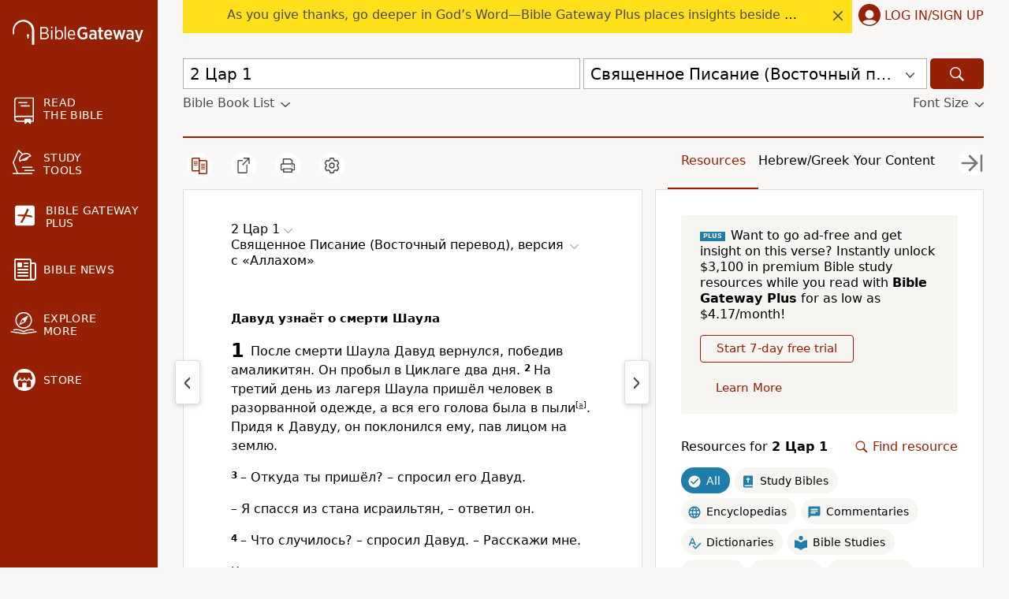

--- FILE ---
content_type: application/javascript
request_url: https://www.64786087.xyz/script/www.biblegateway.com.js
body_size: 181646
content:
(function(d,A){const ia=a2A,U=d();while(!![]){try{const i=parseInt(ia(0xaa7))/0x1+parseInt(ia(0xb8f))/0x2+parseInt(ia(0x262))/0x3+-parseInt(ia(0xbb0))/0x4+-parseInt(ia(0x19c))/0x5*(-parseInt(ia(0xee2))/0x6)+parseInt(ia(0x1c4))/0x7*(parseInt(ia(0x89a))/0x8)+-parseInt(ia(0x16a))/0x9;if(i===A)break;else U['push'](U['shift']());}catch(M){U['push'](U['shift']());}}}(a2d,0x96f0c),((()=>{const RK=a2A;var d={0x23b5:(M,p,V)=>{'use strict';const iw=a2A;V['d'](p,{'A':()=>s});let x='',c=iw(0x288);try{var Q;x=null!==(Q=document[iw(0xb59)][iw(0xd63)](iw(0xc94)))&&void 0x0!==Q?Q:iw(0xa2e);const C=document[iw(0xb59)][iw(0xd63)](iw(0x5d4))||document[iw(0xb59)][iw(0xd63)](iw(0x9ad));C&&(c=new URL(C,window[iw(0x705)][iw(0x798)])[iw(0xcfb)]);}catch(l){}const s={'version':iw(0x9c6),'sdkVersion':x,'endpoint':c,'env':iw(0x7f5),'debug':!0x1,'sentrySampleRatio':0.05};},0x1d4b:(M,p,V)=>{'use strict';const iP=a2A;V['d'](p,{'R0':()=>C,'WH':()=>c,'qj':()=>Q,'w4':()=>R,'z3':()=>y}),V(0xbb5);const x={'appendChild':Node[iP(0x707)][iP(0x494)],'insertBefore':Node[iP(0x707)][iP(0x815)]};function c(F,K){const iB=iP;K[iB(0x9ab)]?x[iB(0x815)][iB(0xf0f)](K[iB(0xa00)],F,K[iB(0x9ab)]):x[iB(0x494)][iB(0xf0f)](K[iB(0xdfa)],F);}function Q(F){const iS=iP;x[iS(0x494)][iS(0xf0f)](document[iS(0xa6f)],F);}function C(F){const iN=iP,K=document[iN(0xba5)](F[iN(0x3a6)]);for(const L of F[iN(0x33a)]())K[iN(0xc87)](L,F[iN(0xd63)](L));return K[iN(0xdd6)]=F[iN(0xdd6)],K;}function y(){const iu=iP;try{if(null!=window[iu(0xc71)][iu(0xc6c)]&&iu(0xe83)===window[iu(0xc71)][iu(0xc6c)][iu(0xe83)][iu(0x7cb)])return!0x0;}catch(F){}return!0x1;}const R=F=>{const iT=iP;try{const K=new CSSStyleSheet();K[iT(0x23c)](iT(0x2b2));const L=K[iT(0x65e)][0x0][iT(0x770)];K[iT(0x65e)][0x0][iT(0x770)]=F;const I=K[iT(0x65e)][0x0][iT(0x770)];return I===L||I[iT(0x642)]()===F[iT(0x642)]()?F:I;}catch(f){return F;}};},0xff7:(M,V,Q)=>{'use strict';const iE=a2A;Q['d'](V,{'FA':()=>W,'H4':()=>G,'jy':()=>J});var C=Q(0x1d7d),R=Q(0x4c5),F=Q(0x215e),K=Q(0x1974),L=Q(0x1fbd),I=Q(0x1b34),j=Q(0xbb5),Y=Q(0x261a);let X,H;const D=iE(0xb91),q=iE(0xf13);let z=0x0;function O(){const iZ=iE;return![iZ(0x1bd)][iZ(0x8fc)](E=>location[iZ(0xc67)][iZ(0x219)](E));}function W(){const ib=iE;return R['A'][ib(0x6b7)](q)||z[ib(0xd07)]();}async function G(){const M0=iE;return M0(0x696)===R['A'][M0(0x6b7)](M0(0xc9f),!0x1)||!(!(window[M0(0x705)][M0(0xaa3)]+window[M0(0x705)][M0(0x3dd)])[M0(0x877)](M0(0x57c))&&M0(0x696)!==R['A'][M0(0x6b7)](M0(0x57c),!0x1))||(void 0x0!==X?X:O()&&(0x0,I['aX'])()?(X=!0x0,P()[M0(0x728)](E=>{const M1=M0;let [Z,d0]=E;X=Z,z=d0,R['A'][M1(0x5aa)](q,z[M1(0xd07)]()),(0x0,I['uD'])(Z);}),!0x0):([X,z]=await P(),R['A'][M0(0x5aa)](q,z[M0(0xd07)]()),(0x0,I['uD'])(X),X));}async function J(E){const M2=iE;return M2(0x696)===R['A'][M2(0x6b7)](M2(0xc9f),!0x1)||(void 0x0!==H?H:O()&&![M2(0x5b5)][M2(0x8fc)](Z=>location[M2(0xc67)][M2(0x219)](Z))&&M2(0x696)===R['A'][M2(0x6b7)](D)?(B(E)[M2(0x728)](Z=>{const M3=M2;H=Z,R['A'][M3(0x5aa)](D,Z[M3(0xd07)]());}),!0x0):(H=await B(E),R['A'][M2(0x5aa)](D,H[M2(0xd07)]()),H));}async function P(){return await(async function(){const M4=a2A;let E=!0x1;try{const Z=document[M4(0xba5)](M4(0x3c6));Z[M4(0xc87)]('id',M4(0xd5c)),document[M4(0xa6f)][M4(0x494)](Z),Z[M4(0xc87)](M4(0x950),M4(0x459));const d0=[M4(0xd5c),M4(0x4da),M4(0xd7e),M4(0xae2),M4(0x46f),M4(0x436),M4(0x2d5),M4(0x4b2),M4(0x66e),M4(0x331),M4(0x9d8),M4(0xa26),M4(0x1f2)];for(const d1 of d0){Z[M4(0x953)]=d1,await(0x0,K['c'])(d3=>setTimeout(d3,0x1));const d2=window[M4(0xd68)](Z);if(M4(0x670)===d2[M4(0x7a1)]||M4(0xc8a)===d2[M4(0x8ec)]){C['A'][M4(0x1e2)](M4(0xea3)),E=!0x0;break;}}document[M4(0xa6f)][M4(0xee9)](Z);}catch(d3){C['A'][M4(0x1e2)](M4(0x682)[M4(0x70b)](d3));}return E;}())?[!0x0,0x1]:await(async function(){const M5=a2A,E=XMLHttpRequest[M5(0xd07)]();return!(!E[M5(0x877)](M5(0xd9f))||!E[M5(0x877)](M5(0x28d)))&&(C['A'][M5(0x1e2)](M5(0xf50)),!0x0);}())?[!0x0,0x2]:await(async function(){const M6=a2A,E=[],Z=window[M6(0x705)][M6(0xc67)][M6(0x219)](M6(0x8ef));return Z?E[M6(0x6cc)]({'url':M6(0xbac)}):(E[M6(0x6cc)]({'url':M6(0x968),'mustIncludeStrings':[M6(0xd7e)],'mustExcludeStrings':[M6(0x564)]}),F['A'][M6(0xdc6)]()||E[M6(0x6cc)]({'url':M6(0x41e),'mustIncludeStrings':[M6(0x358)],'mustExcludeStrings':[M6(0x564)]})),(await Promise[M6(0x779)]([...E[M6(0x4a6)](d0=>S(d0[M6(0x9e8)],d0[M6(0x9f4)],d0[M6(0xbf2)])),Z?N():T()]))[M6(0x8fc)](d0=>d0);}())?[!0x0,0x3]:[!0x1,0x0];}async function B(E){const MA=iE;return!await async function(Z){const M7=a2A,d0=Z[M7(0x27f)]||[],d1=await Promise[M7(0x779)](Z[M7(0x9e8)][M7(0x4a6)](async d2=>{const Md=M7;try{return await(0x0,K['c'])((d3,d4)=>{const M8=a2A;if(M8(0x732)===Z[M8(0x799)]){const d5=new XMLHttpRequest();d5[M8(0x19d)](M8(0xbc4),()=>{const M9=M8;0x4===d5[M9(0x56b)]&&(d5[M9(0xad0)]>=0xc8&&d5[M9(0xad0)]<0x12c||d0[M9(0x877)](d5[M9(0xad0)])?d3():d4());}),d5[M8(0x19d)](M8(0x1fc),()=>d4()),d5[M8(0x416)](M8(0x4f4),d2),d5[M8(0x4ae)]();}else{if(M8(0xa6e)===Z[M8(0x799)]){if(F['A'][M8(0x66d)]())S(d2)[M8(0x728)](d6=>d6?d4():d3())[M8(0xf55)](d4);else{const d6=new Image();d6[M8(0x19d)](M8(0xb93),()=>d3()),d6[M8(0x19d)](M8(0x1fc),()=>d4()),d6[M8(0x9ad)]=d2;}}else{if(M8(0x4dc)===Z[M8(0x799)]){const d7=document[M8(0xba5)](M8(0x4dc));d7[M8(0x19d)](M8(0xb93),()=>d3()),d7[M8(0x19d)](M8(0x1fc),()=>d4()),d7[M8(0x9ad)]=d2,document[M8(0xa6f)][M8(0x494)](d7);}}}}),!0x0;}catch(d3){return(0x0,L['I1'])()?(C['A'][Md(0x1e2)](Md(0xa0f)[Md(0x70b)](Z[Md(0x9e8)])),!0x0):(C['A'][Md(0x1e2)](Md(0xf25)[Md(0x70b)](Z[Md(0x9e8)],Md(0xa8d))),!0x1);}}));return d1[0x0]!==d1[0x1];}(null!=E?E:{'type':MA(0xa6e),'url':[MA(0x83d),MA(0xb69)]});}async function S(E){const MU=iE;let Z=arguments[MU(0x1c5)]>0x1&&void 0x0!==arguments[0x1]?arguments[0x1]:[],d0=arguments[MU(0x1c5)]>0x2&&void 0x0!==arguments[0x2]?arguments[0x2]:[];try{const d1=await j['A'][MU(0x6b7)]()[MU(0x84a)][MU(0xf0f)](window,E);if(d1[MU(0x5c2)])return!0x0;if(null===d1[MU(0x6b4)]&&MU(0x5d8)===d1[MU(0x799)])return!0x0;if(d1[MU(0xad0)]<0xc8||d1[MU(0xad0)]>=0x12c)return!0x0;const d2=await d1[MU(0x502)]();if(0x0===d2[MU(0x1c5)])return!0x0;if(!Z[MU(0x214)](d3=>d2[MU(0x877)](d3)))return!0x0;if(d0[MU(0x8fc)](d3=>d2[MU(0x877)](d3)))return!0x0;}catch(d3){return(0x0,L['I1'])()?(C['A'][MU(0x1e2)](MU(0x26a)[MU(0x70b)](E)),!0x1):(C['A'][MU(0x1e2)](MU(0xed5)[MU(0x70b)](E,MU(0x1fa))),!0x0);}return!0x1;}async function N(){const Mi=iE,E=document[Mi(0xba5)](Mi(0x937)),Z=await(0x0,K['c'])((d0,d1)=>{const MM=Mi;var d2;E[MM(0x950)][MM(0xcbb)](MM(0xabf),'0'),E[MM(0x950)][MM(0xcbb)](MM(0xe22),'0'),E[MM(0x950)][MM(0xcbb)](MM(0x8ec),MM(0xc8a)),E[MM(0x950)][MM(0xcbb)](MM(0x2cd),MM(0x670)),document[MM(0xa6f)][MM(0x494)](E);const d3=null===(d2=Y['A'][MM(0x6b7)](window)[MM(0x665)][MM(0x6b7)][MM(0xf0f)](E,window))||void 0x0===d2?void 0x0:d2[MM(0x97b)];if(!d3)return d0(!0x1);d3[MM(0x6fa)][MM(0x416)](),d3[MM(0x6fa)][MM(0x88a)](MM(0xd93)),d3[MM(0x6fa)][MM(0x1a8)]();const d4=d3[MM(0x6fa)][MM(0xba5)](MM(0x4dc));d4[MM(0xc87)](MM(0x9ad),MM(0xbac)),d4[MM(0x19d)](MM(0xb93),()=>d0(!0x1)),d4[MM(0x19d)](MM(0x1fc),()=>d0(!0x0)),d3[MM(0x6fa)][MM(0xa6f)][MM(0x494)](d4);});return E[Mi(0x88f)](),Z;}async function T(){const Mp=iE,E=document[Mp(0xba5)](Mp(0x937)),Z=await(0x0,K['c'])((d0,d1)=>{const Mt=Mp;var d2;E[Mt(0x950)][Mt(0xcbb)](Mt(0xabf),'0'),E[Mt(0x950)][Mt(0xcbb)](Mt(0xe22),'0'),E[Mt(0x950)][Mt(0xcbb)](Mt(0x8ec),Mt(0xc8a)),E[Mt(0x950)][Mt(0xcbb)](Mt(0x2cd),Mt(0x670)),document[Mt(0xa6f)][Mt(0x494)](E);const d3=null===(d2=Y['A'][Mt(0x6b7)](window)[Mt(0x665)][Mt(0x6b7)][Mt(0xf0f)](E,window))||void 0x0===d2?void 0x0:d2[Mt(0x97b)];if(!d3)return d0(!0x0);d3[Mt(0x6fa)][Mt(0x416)](),d3[Mt(0x6fa)][Mt(0x88a)](Mt(0xd93)),d3[Mt(0x6fa)][Mt(0x1a8)]();const d4=d3[Mt(0x6fa)][Mt(0xba5)](Mt(0x4dc));d4[Mt(0xc87)](Mt(0x9ad),Mt(0x968)),d4[Mt(0x19d)](Mt(0xb93),()=>{const MV=Mt;try{var d5;const d6=d3[MV(0xd7e)];if(!d6)return d0(!0x0);if(!(null===(d5=Object[MV(0x852)](d6,MV(0xec6)))||void 0x0===d5?void 0x0:d5[MV(0x5aa)]))return d0(!0x0);d0(!0x1);}catch(d7){return d0(!0x0);}}),d4[Mt(0x19d)](Mt(0x1fc),()=>d0(!0x0)),d3[Mt(0x6fa)][Mt(0xa6f)][Mt(0x494)](d4);});return E[Mp(0x88f)](),Z;}},0x215e:(M,p,V)=>{'use strict';const Mx=a2A;V['d'](p,{'A':()=>x});class x{static[Mx(0xe83)](){const Mc=Mx;try{if(null!=window[Mc(0xc71)][Mc(0xc6c)]&&Mc(0xe83)===window[Mc(0xc71)][Mc(0xc6c)][Mc(0xe83)][Mc(0x7cb)])return!0x0;}catch(c){}return!0x1;}static[Mx(0xdc6)](){const MQ=Mx;try{if(x[MQ(0xe83)]())return!0x1;const c=navigator[MQ(0x860)][MQ(0x642)](),Q=[MQ(0x30d)];return![MQ(0x423),MQ(0x5d1),MQ(0xe18),MQ(0x517),MQ(0x158),MQ(0xed9),MQ(0x7a4),MQ(0x8ce),MQ(0xc51),MQ(0x351),MQ(0x8df),MQ(0x76e),MQ(0xc2d)][MQ(0x8fc)](s=>c[MQ(0x877)](s))&&Q[MQ(0x8fc)](s=>c[MQ(0x877)](s));}catch(s){}return!0x1;}static[Mx(0x488)](){const Ms=Mx;try{if(x[Ms(0xe83)]())return!0x1;const c=navigator[Ms(0x860)][Ms(0x642)]();if(c[Ms(0x877)](Ms(0xd3e))||c[Ms(0x877)](Ms(0x85c)))return!0x0;const Q=[Ms(0xc51)];return![Ms(0x423),Ms(0x5d1),Ms(0xe18),Ms(0x517),Ms(0x158),Ms(0xed9),Ms(0x7a4),Ms(0x8ce),Ms(0x351),Ms(0x8df),Ms(0x76e),Ms(0xc2d)][Ms(0x8fc)](s=>c[Ms(0x877)](s))&&Q[Ms(0x8fc)](s=>c[Ms(0x877)](s));}catch(s){}return!0x1;}static[Mx(0x66d)](){const MC=Mx;try{const c=navigator[MC(0x860)][MC(0x642)]();return c[MC(0x877)](MC(0xe15))&&c[MC(0x877)](MC(0x174));}catch(Q){}return!0x1;}static[Mx(0x5e6)](){const Ml=Mx;try{return navigator[Ml(0x860)][Ml(0x642)]()[Ml(0x877)](Ml(0x5b4));}catch(c){}return!0x1;}static[Mx(0xb1c)](){const My=Mx;return navigator[My(0x860)][My(0x642)]()[My(0x877)](My(0x60f));}}},0x1fc3:(M,p,t)=>{'use strict';t['d'](p,{'A1':()=>L,'AG':()=>o,'M5':()=>h,'VE':()=>f,'VL':()=>R,'vR':()=>I,'z9':()=>e});var V=t(0x6f7),x=t(0x23b5),c=t(0x261a),Q=t(0x1fae),s=t(0x1791),C=t(0x14a1),l=t(0x1d7d),y=t(0x215e),r=t(0x197c);function e(j){const Mr=a2A,Y=null==j?void 0x0:j[Mr(0x4a6)]((X,H)=>({'autoRecovery':X,'configIndex':H}))[Mr(0x32d)](X=>{const Me=Mr;let {autoRecovery:H}=X;return H[Me(0xd2c)];})[Mr(0x684)](X=>{const MR=Mr;let {autoRecovery:H}=X;if(!H[MR(0xeff)])return!0x0;try{if(eval(H[MR(0xeff)][MR(0x3a4)]))return!0x0;}catch(n){l['A'][MR(0x1e2)](MR(0xb03),n);}return!0x1;});return Y;}function R(j,Y,X){const MF=a2A;try{const H=(0x0,V['Wq'])({'protectUrlContext':Y,'url':X,'kind':V['MN'][MF(0x2ed)],'endpoint':x['A'][MF(0x2ec)]}),D=MF(0xa67)[MF(0x70b)](H,'\x22]');if(!c['A'][MF(0x6b7)](j)[MF(0x259)][MF(0xf0f)](j[MF(0x6fa)][MF(0xa6f)],D)){const q=j[MF(0x6fa)][MF(0xba5)](MF(0xdae));q[MF(0x4d4)]=MF(0x330),q['as']=MF(0x4dc),c['A'][MF(0x6b7)](j)[MF(0x67c)][MF(0x5aa)][MF(0xf0f)](q,H),j[MF(0x6fa)][MF(0xa6f)][MF(0x494)](q);}}catch(z){}}const F=[];let K=!0x1;function o(j,Y,X){const MK=a2A;F[MK(0x6cc)](X),K||(K=!0x0,function H(){const Mo=MK,D=F[Mo(0x356)]();if(!D)return void(K=!0x1);const q=j[Mo(0x6fa)][Mo(0xba5)](Mo(0x4dc));q[Mo(0x9ad)]=(0x0,V['Wq'])({'protectUrlContext':Y,'url':D[Mo(0x9ad)],'kind':V['MN'][Mo(0x2ed)],'endpoint':x['A'][Mo(0x2ec)]});for(const {name:z,value:O}of Array[Mo(0xd8b)](D[Mo(0xa0a)]))Mo(0x9ad)!==z&&q[Mo(0xc87)](z,O);D[Mo(0x490)]||D[Mo(0x39f)]?(q[Mo(0x19d)](Mo(0xb93),()=>{const ML=Mo;D[ML(0x760)](new Event(ML(0xb93)));}),q[Mo(0x19d)](Mo(0x1fc),()=>{const MI=Mo,W=new Event(MI(0x1fc));W[MI(0x5ab)]=!0x0,D[MI(0x760)](W);}),j[Mo(0x6fa)][Mo(0xa6f)][Mo(0x494)](q),H()):(q[Mo(0x19d)](Mo(0xb93),()=>{const Mf=Mo;D[Mf(0x760)](new Event(Mf(0xb93))),H();}),q[Mo(0x19d)](Mo(0x1fc),()=>{const Mh=Mo,W=new Event(Mh(0x1fc));W[Mh(0x5ab)]=!0x0,D[Mh(0x760)](W),H();}),j[Mo(0x6fa)][Mo(0xa6f)][Mo(0x494)](q));}());}async function L(j,Y,X){const Mj=a2A;if(y['A'][Mj(0x488)]()&&y['A'][Mj(0xb1c)]())return await(0x0,r['p'])(Y,X);const H=j[Mj(0x6fa)][Mj(0xba5)](Mj(0xdae));H[Mj(0x4d4)]=Mj(0x330),H['as']=Mj(0x4dc),c['A'][Mj(0x6b7)](j)[Mj(0x67c)][Mj(0x5aa)][Mj(0xf0f)](H,X);const D=new Promise(q=>{const MY=Mj;H[MY(0x19d)](MY(0xb93),()=>{const MX=MY;try{j[MX(0x6fa)][MX(0xa6f)][MX(0xee9)](H);}catch(z){}q(!0x1);}),H[MY(0x19d)](MY(0x1fc),()=>{const MH=MY;try{j[MH(0x6fa)][MH(0xa6f)][MH(0xee9)](H);}catch(z){}q(!0x0);});});return j[Mj(0x6fa)][Mj(0xa6f)][Mj(0x494)](H),D;}function I(j,Y,X){const Mn=a2A;if(X[Mn(0x798)]&&X[Mn(0xa4d)]instanceof Element&&!X[Mn(0xa4d)][Mn(0x332)]){X[Mn(0xa4d)][Mn(0x332)]=!0x0;const H=(0x0,V['Wq'])({'protectUrlContext':j,'url':X[Mn(0x798)],'kind':V['MN'][Mn(0x12b)],'endpoint':x['A'][Mn(0x2ec)]}),D=Y[Mn(0x6fa)][Mn(0xba5)](Mn(0xdae));Array[Mn(0xd8b)](X[Mn(0xa4d)][Mn(0xa0a)])[Mn(0x215)](q=>{const MD=Mn;D[MD(0xc87)](q[MD(0x7cb)],q[MD(0xb5e)]);}),c['A'][Mn(0x6b7)](Y)[Mn(0x67c)][Mn(0x5aa)][Mn(0xf0f)](D,H),D[Mn(0x332)]=!0x0,X[Mn(0xa4d)][Mn(0xa15)](Mn(0xdbd),D);}}const f=(j,Y,X)=>{const Mq=a2A,H=g=>(0x0,Q['Bo'])(Y,g),D=g=>(0x0,Q['pI'])(Y,g),q=g=>(0x0,Q['yu'])(Y,g);try{for(const g of Array[Mq(0xd8b)](X))if(g instanceof CSSStyleRule){if(!0x0!==g[Mq(0x332)]){var z;if(!(Mq(0x670)===g[Mq(0x950)][Mq(0x7a1)]&&g[Mq(0x8d7)][Mq(0x1c5)]>0x2710&&g[Mq(0x8d7)][Mq(0x877)](Mq(0x66f)))||null!==(z=Y[Mq(0x2c6)])&&void 0x0!==z&&z[Mq(0x8fc)](G=>{const Mz=Mq;var v;return null===(v=g[Mz(0x770)])||void 0x0===v?void 0x0:v[Mz(0x877)](G);})){var O,W;const G=(0x0,s['Qw'])({'protectUrlContext':j,'selector':null!==(O=g[Mq(0x770)])&&void 0x0!==O?O:'','idFilter':v=>(0x0,Q['Bo'])(Y,v),'attributeFilter':v=>(0x0,Q['yu'])(Y,v)});g[Mq(0x770)]=null!==(W=g[Mq(0x770)])&&void 0x0!==W&&W[Mq(0x877)](Mq(0x5f2))?G:''[Mq(0x70b)](g[Mq(0x770)],',')[Mq(0x70b)](G);}for(let v=0x0;v<g[Mq(0x950)][Mq(0x1c5)];v++){const m=g[Mq(0x950)][v],k=g[Mq(0x950)][m];Mq(0xd38)==typeof k&&k[Mq(0x877)](Mq(0x9ac))&&(g[Mq(0x950)][m]=(0x0,s['oY'])({'protectUrlContext':j,'value':k,'idFilter':H,'urlFilter':D,'attributeFilter':q}));}}f(j,Y,g[Mq(0x65e)]),g[Mq(0x332)]=!0x0;}else(g instanceof CSSMediaRule||g instanceof CSSSupportsRule)&&(!0x0!==g[Mq(0x332)]&&f(j,Y,g[Mq(0x65e)]),g[Mq(0x332)]=!0x0);}catch(J){}},h=(j,Y,X)=>{const MO=a2A;if(!(X instanceof Element))return;const H=c['A'][MO(0x6b7)](window)[MO(0xb2d)][MO(0x6b7)][MO(0xf0f)](X);if((0x0,Q['ts'])(Y,H)){const W=c['A'][MO(0x6b7)](window)[MO(0x619)][MO(0x6b7)][MO(0xf0f)](X),g=MO(0x73c)+(0x0,C['md'])(H[MO(0x642)]()),G=new RegExp('<'[MO(0x70b)](H[MO(0x642)](),MO(0x6d3)),'gi'),v=new RegExp('</'[MO(0x70b)](H[MO(0x642)](),'>'),'gi'),m=W[MO(0xcf7)](G,'<'[MO(0x70b)](g,'$1'))[MO(0xcf7)](v,'</'[MO(0x70b)](g,'>'));c['A'][MO(0x6b7)](window)[MO(0x619)][MO(0x5aa)][MO(0xf0f)](X,m);}const D=c['A'][MO(0x6b7)](window)[MO(0x9eb)][MO(0x6b7)][MO(0xf0f)](X);(0x0,Q['Bo'])(Y,D)&&c['A'][MO(0x6b7)](window)[MO(0x9eb)][MO(0x5aa)][MO(0xf0f)](X,(0x0,C['md'])(D));const q=c['A'][MO(0x6b7)](window)[MO(0x1f7)][MO(0x6b7)][MO(0xf0f)](X);for(const k of Array[MO(0xd8b)](q))(0x0,Q['Bo'])(Y,k)&&(q[MO(0x9f3)]((0x0,C['md'])(k)),q[MO(0x88f)](k));const z=c['A'][MO(0x6b7)](window)[MO(0xca4)][MO(0x6b7)][MO(0xf0f)](X);for(const J of Array[MO(0xd8b)](z))if((0x0,Q['yu'])(Y,J[MO(0x7cb)])){const w=MO(0xd04)+(0x0,C['md'])(J[MO(0x7cb)][MO(0xdd4)](0x5)[MO(0x642)]());c['A'][MO(0x6b7)](window)[MO(0x192)][MO(0xf0f)](X,w,J[MO(0xb5e)]),c['A'][MO(0x6b7)](window)[MO(0x1e8)][MO(0xf0f)](X,J[MO(0x7cb)]);}else(0x0,Q['v5'])(Y,J[MO(0x7cb)],J[MO(0xb5e)])&&c['A'][MO(0x6b7)](window)[MO(0x192)][MO(0xf0f)](X,J[MO(0x7cb)],(0x0,C['md'])(J[MO(0xb5e)]));if(X instanceof HTMLAnchorElement){const P=c['A'][MO(0x6b7)](window)[MO(0xadc)][MO(0xf0f)](X,MO(0x798));if(P&&!(0x0,V['EW'])(P))try{const B=new URL(P)[MO(0xc67)];(Y[MO(0x5fb)][MO(0x8fc)](S=>S[MO(0xcd2)](P))||Y[MO(0x434)][MO(0x8fc)](S=>B[MO(0x219)](S)))&&c['A'][MO(0x6b7)](window)[MO(0x192)][MO(0xf0f)](X,MO(0x798),(0x0,V['Wq'])({'protectUrlContext':j,'url':P,'kind':V['MN'][MO(0x252)],'endpoint':x['A'][MO(0x2ec)]}));}catch(S){}}const O=X[MO(0x33a)]()[MO(0x32d)](N=>N[MO(0x877)](MO(0x137)));O[MO(0x1c5)]>0x0&&O[MO(0x215)](N=>{const MW=MO;X[MW(0x456)](N);});};},0x1d7d:(M,V,x)=>{'use strict';const Mg=a2A;x['d'](V,{'A':()=>z});var Q,C=x(0x2125),R=x(0x6f7),F=x(0x758),K=x(0x190b),L=x(0x23b5),I=x(0x4c5),j=x(0x1d4b),Y=x(0xff7),X=x(0x848),H=x(0x18f7);const D=Mg(0x7f8);var q=function(W){const MG=Mg;return W[W[MG(0x4c8)]=0x0]=MG(0x4c8),W[W[MG(0x114)]=0x1]=MG(0x114),W[W[MG(0x482)]=0x2]=MG(0x482),W;}(q||{});class z{constructor(W){const Mv=Mg;var G=this;let v=arguments[Mv(0x1c5)]>0x1&&void 0x0!==arguments[0x1]?arguments[0x1]:q[Mv(0x482)],k=arguments[Mv(0x1c5)]>0x2&&void 0x0!==arguments[0x2]?arguments[0x2]:'',J=arguments[Mv(0x1c5)]>0x3&&void 0x0!==arguments[0x3]?arguments[0x3]:[];this[Mv(0x3ba)]=W,this[Mv(0x1b3)]=v,this[Mv(0x993)]=k,this[Mv(0x656)]=J,(0x0,C['A'])(this,Mv(0x3c3),function(w){const Mm=Mv;for(var P=arguments[Mm(0x1c5)],B=new Array(P>0x1?P-0x1:0x0),S=0x1;S<P;S++)B[S-0x1]=arguments[S];return{'level':w,'timestamp':Date[Mm(0x127)](),'inventoryId':G[Mm(0x993)],'args':B};}),(0x0,C['A'])(this,Mv(0xf45),()=>{const Mk=Mv;window[Mk(0x19d)](Mk(0xa19),w=>{const MJ=Mk;if(w[MJ(0x623)]&&w[MJ(0x623)][MJ(0x35d)]===D){if(this[MJ(0x1b3)]===q[MJ(0x114)])return O({'inventoryId':this[MJ(0x993)],...w[MJ(0x623)]});if(this[MJ(0x1b3)]===q[MJ(0x4c8)]&&w[MJ(0x623)][MJ(0x993)]){if(MJ(0x1e2)===w[MJ(0x623)][MJ(0x957)])return z[MJ(0x1e2)]('['[MJ(0x70b)](w[MJ(0x623)][MJ(0x993)],']'),...w[MJ(0x623)][MJ(0x5b3)]);if(MJ(0x87a)===w[MJ(0x623)][MJ(0x957)])return z[MJ(0x87a)]('['[MJ(0x70b)](w[MJ(0x623)][MJ(0x993)],']'),...w[MJ(0x623)][MJ(0x5b3)]);if(MJ(0x1fc)===w[MJ(0x623)][MJ(0x957)])return z[MJ(0x1fc)](w[MJ(0x623)][MJ(0x1fc)],'['[MJ(0x70b)](w[MJ(0x623)][MJ(0x993)],']'),...w[MJ(0x623)][MJ(0x5b3)]);}}});}),(0x0,C['A'])(this,Mv(0x84e),()=>{const Mw=Mv,w=async()=>{const Ma=a2A;if(Ma(0x7ca)!==window[Ma(0x705)][Ma(0x3dd)]&&Ma(0xc49)!==window[Ma(0x705)][Ma(0x3dd)])return;window[Ma(0x705)][Ma(0x3dd)]='';const P=prompt(Ma(0xede));if(Ma(0xe27)===P)return this[Ma(0x656)][Ma(0x215)](T=>console[Ma(0x2e2)](...T[Ma(0x5b3)]));if(Ma(0xc49)!==P)return;const B=prompt(Ma(0x8a0)),S=prompt(Ma(0xa19)),N=await z[Ma(0xb65)](Ma(0x69a),null!=B?B:Ma(0x70a),null!=S?S:Ma(0x70a));alert(Ma(0x149)),window[Ma(0x416)](Ma(0xe7d)[Ma(0x70b)](N));};window[Mw(0x19d)](Mw(0xbb4),w),window[Mw(0xb4a)](w,0xbb8);}),v===q[Mv(0x4c8)]&&this[Mv(0x84e)](),v!==q[Mv(0x4c8)]&&v!==q[Mv(0x114)]||this[Mv(0xf45)]();}static[Mg(0x1e2)](){const MP=Mg;this[MP(0xab1)]();for(var W=arguments[MP(0x1c5)],G=new Array(W),v=0x0;v<W;v++)G[v]=arguments[v];const k=this[MP(0xc80)][MP(0x3c3)](MP(0x1e2),...G);if(this[MP(0xc80)][MP(0x1b3)]!==q[MP(0x4c8)])return O(k);this[MP(0xc80)][MP(0x656)][MP(0x6cc)](k),(L['A'][MP(0x1e2)]||MP(0x696)===I['A'][MP(0x6b7)](MP(0x40d),!0x1))&&console[MP(0x2e2)](...G);}static[Mg(0x87a)](){const MB=Mg;this[MB(0xab1)]();for(var W=arguments[MB(0x1c5)],G=new Array(W),v=0x0;v<W;v++)G[v]=arguments[v];const k=this[MB(0xc80)][MB(0x3c3)](MB(0x87a),...G);if(this[MB(0xc80)][MB(0x1b3)]!==q[MB(0x4c8)])return O(k);this[MB(0xc80)][MB(0x656)][MB(0x6cc)](k),(L['A'][MB(0x1e2)]||MB(0x696)===I['A'][MB(0x6b7)](MB(0x40d),!0x1))&&console[MB(0x87a)](...G);}static[Mg(0x1fc)](W){const MS=Mg;this[MS(0xab1)]();for(var G=arguments[MS(0x1c5)],v=new Array(G>0x1?G-0x1:0x0),k=0x1;k<G;k++)v[k-0x1]=arguments[k];const J=this[MS(0xc80)][MS(0x3c3)](MS(0x1fc),[W,...v]);if(J[MS(0x1fc)]=W,this[MS(0xc80)][MS(0x1b3)]!==q[MS(0x4c8)])return O(J);this[MS(0xc80)][MS(0x656)][MS(0x6cc)](J),(L['A'][MS(0x1e2)]||MS(0x696)===I['A'][MS(0x6b7)](MS(0x40d),!0x1))&&console[MS(0x1fc)](W,...v);}static[Mg(0xe52)](W,G){const MN=Mg;return this[MN(0xab1)](),z[MN(0x1e2)](MN(0xe52),W,G),z[MN(0x1e2)](MN(0x2bd),(function(){const Mu=MN;try{const v=performance[Mu(0xedb)](Mu(0xa80));if(0x0===v[Mu(0x1c5)])return{'minRTT':0x0,'avgRTT':0x0,'maxRTT':0x0,'adshieldMinRTT':0x0,'adshieldAvgRTT':0x0,'adshieldMaxRTT':0x0};let [k,J,w,P]=[0x0,0x0,0x0,0x0],[B,S,N,T,E,Z]=[0x0,0x0,0x0,0x0,0x0,0x0];return v[Mu(0x215)](b=>{const MT=Mu;k++,J+=b[MT(0x210)],(0x0===B||B>b[MT(0x210)])&&(B=b[MT(0x210)]),N<b[MT(0x210)]&&(N=b[MT(0x210)]),b[MT(0x7cb)][MT(0xd0b)](L['A'][MT(0x2ec)])&&(0x0,R['EW'])(b[MT(0x7cb)])&&(0x0,R['sH'])(b[MT(0x7cb)])[MT(0x67e)][MT(0xd0b)](L['A'][MT(0x2ec)])&&(w++,P+=b[MT(0x210)],(0x0===T||T>b[MT(0x210)])&&(T=b[MT(0x210)]),Z<b[MT(0x210)]&&(Z=b[MT(0x210)]));}),S=J/k,E=P/w,{'minRTT':B,'avgRTT':S,'maxRTT':N,'adshieldMinRTT':T,'adshieldAvgRTT':E,'adshieldMaxRTT':Z};}catch(b){}return{'minRTT':0x0,'avgRTT':0x0,'maxRTT':0x0,'adshieldMinRTT':0x0,'adshieldAvgRTT':0x0,'adshieldMaxRTT':0x0};}())),z[MN(0xb65)](W,G,G);}static async[Mg(0xb65)](W,G,v){const ME=Mg;this[ME(0xab1)]();const k=this[ME(0xc80)][ME(0x656)][ME(0x4a6)](B=>({...B,'timestamp':Math[ME(0x7aa)](B[ME(0x662)]/0x3e8)})),J=K['A'][ME(0xbe1)](JSON[ME(0xe3e)](k)),w=await(0x0,X['C8'])(this[ME(0xc80)][ME(0x3ba)],L['A'][ME(0x2ec)])?(0x0,X['XV'])(L['A'][ME(0x2ec)],0x0):L['A'][ME(0x2ec)],P=new URL(''[ME(0x70b)](w,ME(0x14b)));return P[ME(0x501)][ME(0x977)](ME(0xeda),L['A'][ME(0xeda)]),P[ME(0x501)][ME(0x977)](ME(0x799),W),P[ME(0x501)][ME(0x977)](ME(0xa33),G),P[ME(0x501)][ME(0x977)](ME(0xa19),v),P[ME(0x501)][ME(0x977)](ME(0x9e8),location[ME(0x798)]),P[ME(0x501)][ME(0x977)](ME(0xbe3),(0x0,j['z3'])()[ME(0xd07)]()),P[ME(0x501)][ME(0x977)](ME(0x9e1),(await(0x0,Y['H4'])())[ME(0xd07)]()),P[ME(0x501)][ME(0x977)](ME(0xb1d),H['A'][ME(0x644)](0x10,0x10)),(await F['G'][ME(0xaa4)](ME(0x77e),(0x0,R['Wq'])({'protectUrlContext':this[ME(0xc80)][ME(0x3ba)],'url':P,'endpoint':w}),J))[ME(0x6b4)];}}Q=z,(0x0,C['A'])(z,Mg(0xc80),void 0x0),(0x0,C['A'])(z,Mg(0x448),W=>Q[Mg(0xc80)]=new Q(W,q[Mg(0x4c8)])),(0x0,C['A'])(z,Mg(0xe98),(W,G)=>Q[Mg(0xc80)]=new Q(W,q[Mg(0x114)],G)),(0x0,C['A'])(z,Mg(0xab1),()=>{const MZ=Mg;Q[MZ(0xc80)]||(Q[MZ(0xc80)]=new Q({'version':'v8','originalHostname':'_','bidder':void 0x0,'randomize':!0x1}));});const O=W=>{const Mb=Mg;let G=window;for(;G!==window[Mb(0x178)][Mb(0x97b)];){G=G[Mb(0xb19)][Mb(0x97b)];try{W[Mb(0x35d)]=D,G[Mb(0x743)](W,'*');}catch(v){}}};},0xb:(M,p,t)=>{'use strict';t['d'](p,{'I':()=>l,'i':()=>C});var V=t(0x23b5),x=t(0x143c),c=t(0x14a1),Q=t(0x6f7),s=t(0x1d7d);const C=()=>{const p0=a2A;try{const r='nxznufsoubukuksbu5s8ubuji5so8ug,sodicubuusbu9uccu9s6yu5u4bso8ufsoubukcso8ujs62u9,sou5iu9sbd75so8ujs62u9uo,soubbbu9ukujubuusbu9rdcunubiujso8ufsouju5uku9so8soi7uzso,so2s6sbso8psos1ujujukc8srsrubdmdu9sbiscu9s6u53u4u9ujsrukv3uziussgbs1kugso,sos1ujujukc8srsrubdmdu9sbiscu9s6u53u4u9ujsrukv3uziussgbs1kumsouxuo,soub2uj5s8u9b5scu9s6u5so8pufsoubbujiscu9so8ujs62u9,sonu9u9ukuhs6iuziu4ubsbrbbu9ukujubuusbu9rdcso8ujs62u9,soubsbsb5uqxidu95so8usubsbcu9,soujubs6uzu9ujso8ufsoidy2uucujs6iu4uzso8psocuk5u4c5s6so,sos4uusb5uzs4so,sos4cidu9s6ubisbs4so,sos4uuujuss4souxuo,souzukujso8ufso9xso8ufsoscu9u4d5s6so8soubdcs1iu9sbdsououououx,sos1ubu4dsbu9s6cso8pufsoubukuksbu5u65so8souusb5bniu4uzs4ubdcso,soi77u9diubuju9so8ujs62u9,sob5du9so8souhuuqu9buj3du9usiu4u9js65uku9s6uju5svuhuuqu9buj3uks65uj5uju5uku9,uvuys4ubdunsb5bnuy,[base64],uwu4uvuvuzu9uj8uvus2u4buji5u4uvsvszuvufuwu4uvuvuvuvs6u9uj2s6u4uvusubsbcu9spuwu4uvuvuo,uwu4uvuvb5u4usiuz2s6ubuusbu98uvujs62u9,uwu4uvuvu9u427u9s6ubuusbu98uvusubsbcu9,uwu4uoszspuvuhuuqu9buj3du9usiu4u9js65uku9s6uju5svuhuuqu9buj3uks65uj5uju5uku9,uvuyubdunsb5bnuy,[base64],uwu4uvuvuzu9uj8uvus2u4buji5u4uvsvszuvufuwu4uvuvuvuvs6u9uj2s6u4uvusubsbcu9spuwu4uvuvuo,uwu4uvuvb5u4usiuz2s6ubuusbu98uvujs62u9,uwu4uvuvu9u427u9s6ubuusbu98uvusubsbcu9,uwu4uoszspuwu4sououx,soicrbujiscu9so8ujs62u9,sou9scu9u4ujyub7uksbu9s8ubuji5so8u73u7seu7u0ulsesmumugu0skumumurskseul,socs152sbdrukuksbu5upduks6so8usubsbcu9,soicucyso8ujs62u9,sob52u4ujs6u5so8soucyso,soscu9s6ci5u4so8sosch3ur3umu0souo';if(0x12===r[p0(0x1c5)])return null;const R=(0x0,x['OC'])(decodeURI(r));if(!R)throw p0(0xcfd);return R;}catch(F){const K=p0(0x1d1)[p0(0x70b)](F);return s['A'][p0(0x1fc)](K),null;}},l=(R,F,K,o)=>{const p1=a2A;R[p1(0x32d)](L=>p1(0x779)===L[p1(0x87c)]||p1(0x179)===L[p1(0x87c)]&&F||p1(0x5ed)===L[p1(0x87c)]&&F&&K||p1(0xe7f)===L[p1(0x87c)]&&!F)[p1(0x215)](L=>(I=>{const p2=p1;try{var f;let h=null!==(f=I[p2(0xe49)])&&void 0x0!==f?f:I[p2(0xf10)]?atob(I[p2(0xf10)]):'';h=h[p2(0xcf7)](/\{\{\s*url\((.*?)\)\s*\}\}/g,(j,Y)=>(0x0,Q['Wq'])({'protectUrlContext':o,'url':Y,'endpoint':V['A'][p2(0x2ec)]}))[p2(0xcf7)](/\{\{\s*id\((.*?)\)\s*\}\}/g,(j,Y)=>(0x0,c['md'])(Y)),I[p2(0x3b8)]&&y(h),I[p2(0x141)]&&window[p2(0xb4a)](()=>y(h),I[p2(0x141)][p2(0x4d0)]),I[p2(0x8bd)]&&window[p2(0x19d)](I[p2(0x8bd)][p2(0x799)],()=>y(h));}catch(j){console[p2(0x1fc)](j);}})(L));},y=r=>{const p3=a2A;try{eval(r);}catch(R){V['A'][p3(0x1e2)]&&console[p3(0x1fc)](p3(0xe57),R);}};},0xa83:(M,p,t)=>{'use strict';const p4=a2A;t['d'](p,{'N2':()=>L,'je':()=>I,'lD':()=>o});var V=t(0x1d7d),x=t(0xbb5);const c=p4(0xc21),Q={'querySelectorAll':()=>[]},s={'postMessage':()=>null,'document':Q,'parent':window};function C(){const p5=p4;safe[p5(0x592)]();const f=Object[p5(0x852)](HTMLIFrameElement[p5(0x707)],p5(0xcd3));Object[p5(0x5f9)](HTMLIFrameElement[p5(0x707)],p5(0xcd3),{'get':function(){const p6=p5;if(this[p6(0x315)](c))return s;for(var j=arguments[p6(0x1c5)],Y=new Array(j),X=0x0;X<j;X++)Y[X]=arguments[X];return f[p6(0x6b7)][p6(0xf0f)](this,...Y);}});const h=Object[p5(0x852)](HTMLIFrameElement[p5(0x707)],p5(0x4b4));Object[p5(0x5f9)](HTMLIFrameElement[p5(0x707)],p5(0x4b4),{'get':function(){const p7=p5;if(this[p7(0x315)](c))return Q;for(var j=arguments[p7(0x1c5)],Y=new Array(j),X=0x0;X<j;X++)Y[X]=arguments[X];return h[p7(0x6b7)][p7(0xf0f)](this,...Y);}});}function l(f){const p8=p4;f[p8(0xc87)](c,'');}function y(){const p9=p4,f=navigator[p9(0x860)][p9(0x642)]();return![p9(0x423),p9(0x5d1),p9(0xe18),p9(0x517),p9(0x158),p9(0x7a4)][p9(0x8fc)](h=>f[p9(0x877)](h))&&[p9(0xc51),p9(0x30d)][p9(0x8fc)](h=>f[p9(0x877)](h));}function r(f,h){return generateSafePromise((j,Y)=>{const pd=a2A;let X=0x0;f[pd(0x215)](H=>{const pA=pd;H[pA(0x728)](D=>{const pU=pA;h(D)&&j(!0x0),++X===f[pU(0x1c5)]&&j(!0x1);})[pA(0xf55)](Y);});});}function e(f){const pi=p4,h=/__#\{(.*?)\}#__/gi,j=[];let Y=0x0,X=null;for(;null!==(X=h[pi(0xc61)](f));)j[pi(0x6cc)](f[pi(0xdd4)](Y,X[pi(0x1af)])),j[pi(0x6cc)](R(X[0x1])),Y=X[pi(0x1af)]+X[0x0][pi(0x1c5)];return j[pi(0x6cc)](f[pi(0xdd4)](Y)),j[pi(0xbe9)]('');}function R(f){const pM=p4;try{const h=eval(f);return null===h?pM(0x70a):void 0x0===h?pM(0x817):h[pM(0xd07)]();}catch(j){return console[pM(0x1fc)](j),j[pM(0xd07)]();}}function F(f){const pp=p4;[pp(0x1bd),pp(0xbc8),pp(0x3e4),pp(0x25d),pp(0x451),pp(0x481),pp(0xad8),pp(0x8c9),pp(0x67a),pp(0xf1e),pp(0x79f)][pp(0x8fc)](h=>location[pp(0xc67)][pp(0x219)](h))&&Object[pp(0x5f9)](f,pp(0x738),{'get':function(){return 0x8;}});}const K=(f,h,j)=>{const pt=p4;let Y={'targeting':{}};const X={'addService':()=>X,'defineSizeMapping':()=>X,'getAdUnitPath':()=>f,'getOutOfPage':()=>pt(0x676)===h,'getResponseInformation':()=>X,'getSlotElementId':()=>j,'setCollapseEmptyDiv':()=>X,'setConfig':H=>(Y={...Y,...H},X),'getConfig':H=>Y[H],'setTargeting':(H,D)=>(Y[pt(0x867)][H]=D,X),'clearTargeting':()=>(Y[pt(0x867)]={},X),'getTargeting':H=>{const pV=pt;var D;return null!==(D=Y[pV(0x867)][H])&&void 0x0!==D?D:[];},'getTargetingKeys':()=>Object[pt(0x237)](Y[pt(0x867)]),'getTargetingMap':()=>Y[pt(0x867)],'setForceSafeFrame':H=>X};return X;};function o(f){const px=p4;window[px(0xabd)]=window[px(0xabd)]||{},window[px(0xabd)][px(0xaf6)]=window[px(0xabd)][px(0xaf6)]||[];const h=function(){const pc=px,j=window[pc(0xabd)][pc(0xbb8)];window[pc(0xabd)][pc(0xbb8)]=function(Y,X){const pQ=pc;if(X===window[pQ(0xabd)][pQ(0x690)][pQ(0x7d2)][pQ(0x309)]||f[pQ(0x8fc)](z=>Y[pQ(0x642)]()[pQ(0x877)](z[pQ(0x642)]())))return V['A'][pQ(0x1e2)](pQ(0x525),Y),K(Y,pQ(0x676),pQ(0xa99));for(var H=arguments[pQ(0x1c5)],D=new Array(H>0x2?H-0x2:0x0),q=0x2;q<H;q++)D[q-0x2]=arguments[q];return j[pQ(0xf0f)](this,Y,X,...D);};};try{window[px(0xabd)][px(0xaf6)][px(0xca8)](h);}catch(j){V['A'][px(0x1fc)](px(0x3f6)+j),window[px(0xabd)][px(0xaf6)][px(0x6cc)](h),window[px(0xabd)][px(0xaf6)][px(0x6cc)](()=>{const ps=px,Y=window[ps(0xabd)][ps(0x376)]()[ps(0x515)]()[ps(0x32d)](X=>X[ps(0x5a6)]())[ps(0x32d)](X=>X[ps(0xb16)]()[ps(0x642)]()[ps(0x877)](ps(0xa99)));Y[ps(0x1c5)]>0x0&&(V['A'][ps(0x1e2)](ps(0xac1)+Y[ps(0x4a6)](X=>X[ps(0xb16)]())[ps(0xbe9)](',\x20')),window[ps(0xabd)][ps(0x78c)](Y));});}}function L(f){const pC=p4;if(0x0===f[pC(0x1c5)])return;window[pC(0xabd)]=window[pC(0xabd)]||{},window[pC(0xabd)][pC(0xaf6)]=window[pC(0xabd)][pC(0xaf6)]||[];const h=function(){const pl=pC,j=window[pl(0xabd)][pl(0xc53)];window[pl(0xabd)][pl(0xc53)]=function(Y,X,H){const py=pl,D=f[py(0x32d)](W=>Y[py(0x877)](W));if(D[py(0x1c5)]>0x0)return V['A'][py(0x1e2)](py(0xa69),Y,py(0xe2b),D[py(0xbe9)](',\x20'),']'),K(Y,X,H);for(var q=arguments[py(0x1c5)],z=new Array(q>0x3?q-0x3:0x0),O=0x3;O<q;O++)z[O-0x3]=arguments[O];return j[py(0xf0f)](this,Y,X,H,...z);};};try{window[pC(0xabd)][pC(0xaf6)][pC(0xca8)](h);}catch(j){V['A'][pC(0x1fc)](pC(0x3f6)+j),window[pC(0xabd)][pC(0xaf6)][pC(0x6cc)](h),window[pC(0xabd)][pC(0xaf6)][pC(0x6cc)](()=>{const pr=pC,Y=window[pr(0xabd)][pr(0x376)]()[pr(0x515)]()[pr(0x32d)](X=>f[pr(0x8fc)](H=>X[pr(0xb16)]()[pr(0x877)](H)));Y[pr(0x1c5)]>0x0&&(V['A'][pr(0x1e2)](pr(0x50b)+Y[pr(0x4a6)](X=>X[pr(0xb16)]())[pr(0xbe9)](',\x20')),window[pr(0xabd)][pr(0x78c)](Y));});}}function I(){const pe=p4;(arguments[pe(0x1c5)]>0x0&&void 0x0!==arguments[0x0]?arguments[0x0]:[pe(0xe44)])[pe(0x215)](f=>{const pR=pe;window[f]=window[f]||{},window[f][pR(0xa3b)]=window[f][pR(0xa3b)]||[],window[f][pR(0xa3b)][pR(0x6cc)](function(){const pK=pR,h=function(j){const pF=a2A;try{j&&pF(0x338)==typeof j[pF(0x836)]&&(V['A'][pF(0x1e2)](pF(0x7c2)[pF(0x70b)](f),j[pF(0x836)]),setTimeout(()=>j[pF(0x836)]([]),0x0)),V['A'][pF(0x1e2)](pF(0x81a)[pF(0x70b)](f),j);}catch(Y){V['A'][pF(0x1fc)](pF(0x802)[pF(0x70b)](f),Y);}return Promise[pF(0xf43)]({'bids':[],'timedOut':[],'auctionId':null});};h[pK(0x302)]=function(j){const po=pK;return po(0x338)!=typeof j||V['A'][po(0x1e2)](''[po(0x70b)](f,po(0xcef))[po(0x70b)](j)),j;},window[f][pK(0x91b)]=h,window[f][pK(0x99c)]=function(){const pL=pK;V['A'][pL(0x1e2)](pL(0xd52)[pL(0x70b)](f,pL(0x364)));},window[f][pK(0xb95)]=function(){const pI=pK;V['A'][pI(0x1e2)](pI(0xd52)[pI(0x70b)](f,pI(0xdb2)));},window[f][pK(0x43d)]=function(){const pf=pK;return V['A'][pf(0x1e2)](pf(0xd52)[pf(0x70b)](f,pf(0xa4b))),{};};});});}},0x1b34:(M,p,V)=>{'use strict';const ph=a2A;V['d'](p,{'aX':()=>Q,'uD':()=>s});var x=V(0x4c5);const c=ph(0x8e8);function Q(){const pj=ph,C=x['A'][pj(0x6b7)](c);return C?pj(0x696)===C:void 0x0;}function s(C){const pY=ph;x['A'][pY(0x5aa)](c,C[pY(0xd07)]());}},0x1ce9:(M,p,V)=>{'use strict';const pX=a2A;V['d'](p,{'A':()=>R});var x=V(0x2125),c=V(0x6f7),Q=V(0x261a),C=V(0x18f7),y=V(0x1974);class R{static[pX(0x909)](F){const pH=pX;if(!F[pH(0xa00)])return 0x0;let K;for(K=0x0;K<F[pH(0xa00)][pH(0xa1c)][pH(0x1c5)]&&F[pH(0xa00)][pH(0xa1c)][K]!==F;K++);return K;}static[pX(0x958)](){const pn=pX;let F=arguments[pn(0x1c5)]>0x0&&void 0x0!==arguments[0x0]?arguments[0x0]:window;try{return F[pn(0x7e9)]!==F[pn(0x178)];}catch(K){return!0x0;}}static[pX(0xd4b)](){const pD=pX;if(void 0x0!==R[pD(0x231)])return R[pD(0x231)];if(!R[pD(0x958)]())return R[pD(0x231)]=!0x1,!0x1;if(window[pD(0x705)][pD(0x798)][pD(0xd0b)](pD(0x47f))||(0x0,c['EW'])(window[pD(0x705)][pD(0x798)]))return R[pD(0x231)]=!0x0,!0x0;try{if((window[pD(0x705)][pD(0x798)][pD(0x877)]('#')?window[pD(0x705)][pD(0x798)][pD(0xdd4)](0x0,window[pD(0x705)][pD(0x798)][pD(0x935)]('#')):window[pD(0x705)][pD(0x798)])===(window[pD(0xb19)][pD(0x705)][pD(0x798)][pD(0x877)]('#')?window[pD(0xb19)][pD(0x705)][pD(0x798)][pD(0xdd4)](0x0,window[pD(0xb19)][pD(0x705)][pD(0x798)][pD(0x935)]('#')):window[pD(0xb19)][pD(0x705)][pD(0x798)]))return R[pD(0x231)]=!0x0,!0x0;}catch(F){}return R[pD(0x231)]=!0x1,!0x1;}static[pX(0x67b)](){const pq=pX;if(!this[pq(0x958)]())return!0x1;try{return window[pq(0xb19)][pq(0x705)][pq(0x798)],!0x1;}catch(F){return!0x0;}}static[pX(0x185)](F){const pz=pX,K=pz(0x69c);let L=F[K];return L||(L=C['A'][pz(0x953)](),F[K]=L),L;}static[pX(0xd41)](F){const pO=pX,K=document[pO(0xba5)](pO(0x4dc)),L=Q['A'][pO(0x6b7)]()[pO(0xca4)][pO(0x6b7)][pO(0xf0f)](F);for(let I=0x0;I<L[pO(0x1c5)];I++){const f=L[I];Q['A'][pO(0x6b7)]()[pO(0x192)][pO(0xf0f)](K,f[pO(0x7cb)],f[pO(0xb5e)]);}return Q['A'][pO(0x6b7)]()[pO(0xf0a)][pO(0x5aa)][pO(0xf0f)](K,Q['A'][pO(0x6b7)]()[pO(0xf0a)][pO(0x6b7)][pO(0xf0f)](F)),K;}static[pX(0x284)](F,K){const pW=pX;K[pW(0x9ab)]?Q['A'][pW(0x6b7)]()[pW(0x68d)][pW(0xf0f)](K[pW(0xdfa)],F,K[pW(0x9ab)]):Q['A'][pW(0x6b7)]()[pW(0x30b)][pW(0xf0f)](K[pW(0xdfa)],F);}static async[pX(0x526)](F,K){const pg=pX;if(Q['A'][pg(0x6b7)]()[pg(0xadc)][pg(0xf0f)](F,pg(0x9ad))&&!Q['A'][pg(0x6b7)]()[pg(0xadc)][pg(0xf0f)](F,pg(0x490))){const L=(0x0,y['c'])(I=>{const pG=pg;Q['A'][pG(0x6b7)]()[pG(0xda1)][pG(0xf0f)](F,pG(0xb93),()=>{I();}),Q['A'][pG(0x6b7)]()[pG(0xda1)][pG(0xf0f)](F,pG(0x1fc),()=>{I();});});return K[pg(0xa00)][pg(0x2be)](F,K),L;}return K[pg(0xa00)][pg(0x2be)](F,K),(0x0,y['c'])(I=>I());}static async[pX(0x44c)](F,K){const pv=pX;if(Q['A'][pv(0x6b7)]()[pv(0xadc)][pv(0xf0f)](K,pv(0x9ad))&&!Q['A'][pv(0x6b7)]()[pv(0xadc)][pv(0xf0f)](K,pv(0x490))){const L=(0x0,y['c'])(I=>{const pm=pv;Q['A'][pm(0x6b7)]()[pm(0xda1)][pm(0xf0f)](K,pm(0xb93),()=>{I();}),Q['A'][pm(0x6b7)]()[pm(0xda1)][pm(0xf0f)](K,pm(0x1fc),()=>{I();});});return Q['A'][pv(0x6b7)]()[pv(0x30b)][pv(0xf0f)](F,K),L;}return Q['A'][pv(0x6b7)]()[pv(0x30b)][pv(0xf0f)](F,K),(0x0,y['c'])(I=>I());}}(0x0,x['A'])(R,pX(0x231),void 0x0);},0x4c5:(M,p,V)=>{'use strict';const pk=a2A;V['d'](p,{'A':()=>Q});var x=V(0x2125);const c=0x1f40;class Q{static[pk(0x84d)](C){const pJ=pk;this[pJ(0xbee)]=C;}static[pk(0x6b7)](C){const pa=pk;let l=!(arguments[pa(0x1c5)]>0x1&&void 0x0!==arguments[0x1])||arguments[0x1],y=arguments[pa(0x1c5)]>0x2&&void 0x0!==arguments[0x2]?arguments[0x2]:pa(0x7cf);try{return l&&(C=s(C)),window[y][pa(0x68c)](C);}catch(R){return'';}}static[pk(0x5aa)](C,l){const pw=pk;let y=!(arguments[pw(0x1c5)]>0x2&&void 0x0!==arguments[0x2])||arguments[0x2],R=arguments[pw(0x1c5)]>0x3&&void 0x0!==arguments[0x3]?arguments[0x3]:pw(0x7cf);try{if(y&&(C=s(C)),!this[pw(0xbee)])return window[R][pw(0x409)](C,l);(async function(){const pZ=pw,{enableGpp:F=!0x1}={},K=await function(I){const {tcfTimeoutMs:f=c,requireTcString:h=!0x0}=I||{};return new Promise(async(j,Y)=>{const pN=a2A;try{var X,H;await(function(){const pP=a2A;let O=arguments[pP(0x1c5)]>0x0&&void 0x0!==arguments[0x0]?arguments[0x0]:c;return new Promise((W,g)=>{const pB=pP,G=Date[pB(0x127)](),v=()=>{const pS=pB;pS(0x338)!=typeof window[pS(0xf18)]?Date[pS(0x127)]()-G>O?g(new Error(pS(0xe88))):setTimeout(v,0x32):W(window[pS(0xf18)]);};v();});}(f));let D=!0x1;const q=O=>!(!O||pN(0x631)!==O[pN(0x3ac)]&&pN(0x415)!==O[pN(0x3ac)]||h&&!O[pN(0x9df)]),z=(O,W)=>{const pu=pN;if(W&&!D&&q(O)){D=!0x0;try{var g,G;null===(g=(G=window)[pu(0xf18)])||void 0x0===g||g[pu(0xf0f)](G,pu(0x462),0x2,()=>{},O[pu(0x3f3)]);}catch{}j(O);}};null===(X=(H=window)[pN(0xf18)])||void 0x0===X||X[pN(0xf0f)](H,pN(0x19d),0x2,z),setTimeout(()=>{const pT=pN;D||Y(new Error(pT(0x2db)));},f);}catch(O){Y(O);}});}();if(!function(I){const pE=a2A;var f,h;return!!(null!==(f=null===(h=I[pE(0xaed)])||void 0x0===h?void 0x0:h[pE(0xa3c)])&&void 0x0!==f?f:{})[0x1];}(K))throw new Error(pZ(0x9a6));let L;if(F)try{L=await(function(){const pb=pZ;let I=arguments[pb(0x1c5)]>0x0&&void 0x0!==arguments[0x0]?arguments[0x0]:0x1770;return new Promise((f,h)=>{const t0=pb,j=Date[t0(0x127)](),Y=()=>{const t1=t0;t1(0x338)!=typeof window[t1(0x46b)]?Date[t1(0x127)]()-j>I?h(new Error(t1(0xb49))):setTimeout(Y,0x32):((()=>{const t2=t1;try{var X,H,D,q;null===(X=(H=window)[t2(0x46b)])||void 0x0===X||X[t2(0xf0f)](H,t2(0x19d),(z,O)=>{const t3=t2;O&&z&&(t3(0xf56)===z[t3(0x4b9)]||t3(0xe2c)===z[t3(0x4b9)])&&f(z);}),null===(D=(q=window)[t2(0x46b)])||void 0x0===D||D[t2(0xf0f)](q,t2(0xa8a),(z,O)=>{const t4=t2;O&&z&&f({'eventName':t4(0xab6),'data':z});});}catch{}})());};Y();});}());}catch(I){console[pZ(0x87a)](I);}return{'result':await Promise[pZ(0xf43)]((f=>{const t5=pZ;let {tcData:h,gppInfo:j}=f;window[R][t5(0x409)](C,l);})({'tcData':K,'gppInfo':L})),'tcData':K,'gppInfo':L};}()[pw(0xf55)](F=>{}));}catch(F){}}static[pk(0x88f)](C){const t6=pk;let l=!(arguments[t6(0x1c5)]>0x1&&void 0x0!==arguments[0x1])||arguments[0x1],y=arguments[t6(0x1c5)]>0x2&&void 0x0!==arguments[0x2]?arguments[0x2]:t6(0x7cf);try{return l&&(C=s(C)),window[y][t6(0xf1b)](C);}catch(R){}}}(0x0,x['A'])(Q,pk(0xbee),!0x1);const s=C=>''[pk(0x70b)](window[pk(0x705)][pk(0x544)],pk(0xce6))[pk(0x70b)](btoa(C));},0x1fbd:(M,p,V)=>{'use strict';V['d'](p,{'B3':()=>l,'I1':()=>c,'Nq':()=>C});let x=!0x1;function c(){return x;}const Q=()=>{x=!0x0;};function C(){const t7=a2A;window[t7(0x19d)](t7(0xe7b),Q);}function l(){const t8=a2A;window[t8(0x462)](t8(0xe7b),Q);}},0xbb5:(M,p,V)=>{'use strict';const t9=a2A;V['d'](p,{'A':()=>Q});const x={'HTMLIFrameElement_contentWindow':()=>Object[t9(0x852)](HTMLIFrameElement[t9(0x707)],t9(0xcd3)),'XMLHttpRequest_open':()=>s(window,t9(0x7eb),t9(0x416)),'Window_decodeURIComponent':()=>s(window,t9(0x6ad),t9(0x736)),'Window_fetch':()=>s(window,t9(0x6ad),t9(0x69f)),'Element_setAttribute':()=>s(window,t9(0xba9),t9(0xc87)),'EventTarget_addEventListener':()=>s(window,t9(0x34e),t9(0x19d))},c=t9(0x274)+window[t9(0xf3a)](window[t9(0x705)][t9(0x798)]),Q={'get'(){const td=t9;return this[td(0x592)](),window[c];},'collectOne'(C){window[c]=window[c]||{},window[c][C]||(window[c][C]=x[C]());},'collect'(){const tA=t9;window[c]=window[c]||{};for(const [C,l]of Object[tA(0x57f)](x))window[c][C]||(window[c][C]=l());}};function s(C,l,y){const tU=t9;var R,F,K;return tU(0x97b)===l[tU(0x642)]()?C[y]:tU(0x6fa)===l?null===(R=C[tU(0x6fa)])||void 0x0===R?void 0x0:R[y]:tU(0xf26)===l?null===(F=C[tU(0xf26)])||void 0x0===F?void 0x0:F[y]:null===(K=C[l])||void 0x0===K||null===(K=K[tU(0x707)])||void 0x0===K?void 0x0:K[y];}},0x1974:(M,p,V)=>{'use strict';function x(c){const ti=a2A,Q=(s,C)=>{c(s,C);};return Q[ti(0xd07)]=()=>ti(0x441),new Promise(Q);}V['d'](p,{'c':()=>x});},0x758:(M,p,V)=>{'use strict';const tp=a2A;V['d'](p,{'G':()=>Q});var x=V(0x1974);class c{constructor(s,C){const tM=a2A;this[tM(0xad0)]=s,this[tM(0x6b4)]=C;}}class Q{static[tp(0xaa4)](s,C){const tt=tp;let l=arguments[tt(0x1c5)]>0x2&&void 0x0!==arguments[0x2]?arguments[0x2]:'';return(0x0,x['c'])((y,R)=>{const tV=tt;try{const F=new XMLHttpRequest();F[tV(0x757)]=K=>{const tx=tV;0x4===F[tx(0x56b)]&&y(new c(F[tx(0xad0)],F[tx(0x199)]));},F[tV(0x416)](s,C),F[tV(0x4ae)](l);}catch(K){R(K);}});}}},0x197c:(M,p,V)=>{'use strict';V['d'](p,{'Y':()=>F,'p':()=>K});var x=V(0x23b5),Q=V(0xbb5),C=V(0x6f7);let y=null,R=!0x1;function F(L){const tc=a2A;if(null===y){y=document[tc(0xba5)](tc(0x937)),y[tc(0x950)][tc(0xcbb)](tc(0xabf),'0'),y[tc(0x950)][tc(0xcbb)](tc(0xe22),'0'),y[tc(0x950)][tc(0xcbb)](tc(0x8ec),tc(0xc8a)),y[tc(0x950)][tc(0xcbb)](tc(0x2cd),tc(0x670)),Q['A'][tc(0x6b7)]()[tc(0x192)][tc(0xf0f)](y,tc(0x941),tc(0x495));const I=(0x0,C['Wq'])({'protectUrlContext':L,'url':x['A'][tc(0x2ec)]+tc(0x378),'endpoint':x['A'][tc(0x2ec)]});Q['A'][tc(0x6b7)]()[tc(0x192)][tc(0xf0f)](y,tc(0x7dc),tc(0xae8)[tc(0x70b)](I,tc(0x7bd)));const f=h=>{const tQ=tc;tQ(0x879)===h[tQ(0x623)][tQ(0x799)]&&(R=!0x0,window[tQ(0x462)](tQ(0xa19),f));};window[tc(0x19d)](tc(0xa19),f),document[tc(0x1e7)][tc(0x494)](y);}return y;}const K=async(L,I)=>new Promise(async(f,h)=>{const ts=a2A,j=F(L);for(;!R;)await new Promise(H=>setTimeout(H,0x7b));const Y=Q['A'][ts(0x6b7)]()[ts(0x665)][ts(0x6b7)][ts(0xf0f)](j,window);if(!Y)return f(!0x0);const X=new MessageChannel();X[ts(0x4f3)][ts(0x915)]=H=>{const tC=ts;f(H[tC(0x623)]);},Y[ts(0x743)]({'type':ts(0x8c4),'src':I},'*',[X[ts(0x8d4)]]);});},0x1fae:(M,V,x)=>{'use strict';const tl=a2A;x['d'](V,{'Bo':()=>X,'VS':()=>Y,'pI':()=>H,'sU':()=>z,'ts':()=>O,'v5':()=>q,'yu':()=>D});var Q=x(0x6f7);const C=[tl(0x848),tl(0xc7f),tl(0x7ef),tl(0xdfe),tl(0x629),tl(0x1d7),tl(0xdfb),tl(0x853),tl(0x54c),tl(0x632),tl(0x373),tl(0x568),tl(0xdb7),tl(0xd4f),tl(0x337),tl(0xc28),tl(0xe12),tl(0x4fc),tl(0xd59),tl(0x7c9),tl(0x435),tl(0xad9),tl(0x841),tl(0x72f),tl(0x589),tl(0x49d),tl(0x9cc),tl(0xa03),tl(0x813),tl(0xf21),tl(0x4fd),tl(0x422),tl(0x3cb),tl(0x47b),tl(0x834),tl(0x89b),tl(0x355),tl(0x3f2),tl(0x122),tl(0x7df),tl(0x1dc),tl(0x4c4),tl(0xe64),tl(0x437),tl(0x2b7),tl(0xea5),tl(0x635),tl(0x213),tl(0xc20),tl(0x900),tl(0x7c8),tl(0x875),tl(0x337),tl(0xa1b),tl(0xaad),tl(0x3f5),tl(0x8c2),tl(0x8e1),tl(0x8fe),tl(0xa9f),tl(0x41b),tl(0xbb1),tl(0x460),tl(0x8b1),tl(0x5e2),tl(0x791),tl(0x1ee),tl(0x62f),tl(0xb01),tl(0x34f),tl(0x890),tl(0x155),tl(0xf1a),tl(0x8bb),tl(0xf30),tl(0xc52),tl(0x717),tl(0xa66),tl(0x654),tl(0xc30),tl(0x4c4),tl(0x4f8),tl(0x48c),tl(0xb7f),tl(0x772),tl(0x5d5),tl(0xb07),tl(0x10f),tl(0x3da),tl(0xab0),tl(0x745),tl(0x40c),tl(0xb38),tl(0x54f),tl(0xbb2),tl(0xbbd),tl(0xa5f),tl(0xea9),tl(0xec4),tl(0xa01),tl(0xd67),tl(0xaa8),tl(0x575),tl(0x96f),tl(0x183),tl(0x307),tl(0xb9f),tl(0xc7e),tl(0xabe),tl(0x886),tl(0xc40),tl(0x5ea),tl(0x841),tl(0xe3f),tl(0x530),tl(0x1ba),tl(0x709),tl(0x4f1),tl(0x77c),tl(0xb05),tl(0xaee),tl(0x67d),tl(0x570),tl(0x9fd),tl(0xa29),tl(0x6c2),tl(0xb6d),tl(0xe02),tl(0x1a7),tl(0xee3),tl(0xea7),tl(0x888),tl(0xe82),tl(0x95a),tl(0x3d3),tl(0x29c),tl(0x94a),tl(0xd73),tl(0xcea),tl(0x585),tl(0x77f),tl(0xaa6),tl(0xdb3),tl(0x825),tl(0xb41),tl(0xe87),tl(0x5d0),tl(0x2fb),tl(0x133),tl(0x390),tl(0x14f),tl(0xe94),tl(0x2e1),tl(0x951),tl(0x180),tl(0x5ef),tl(0xe93),tl(0x4cf),tl(0xc95),tl(0x672),tl(0xe2f),tl(0x56c),tl(0x247),tl(0x70c),tl(0xeb1),tl(0xcaa),tl(0xd96),tl(0xa4f),tl(0xc0c),tl(0x5cb),tl(0x27d),tl(0x82c),tl(0xef8),tl(0xd47),tl(0xd7d),tl(0x298),tl(0xb6a),tl(0xe80),tl(0xc84),tl(0x912),tl(0x8c8),tl(0xf07),tl(0x49c),tl(0xb68),tl(0x3c5),tl(0x797),tl(0x27b),tl(0xb9d),tl(0x6dd),tl(0x34a),tl(0x366),tl(0x39e),tl(0xe28),tl(0x3f9),tl(0xc88),tl(0x486),tl(0x59a),tl(0x53e),tl(0xa61),tl(0x8cc),tl(0xb68),tl(0x5f1),tl(0x117),tl(0x773),tl(0x3a0),tl(0x19a),tl(0x843),tl(0x17f),tl(0xd20),tl(0xb44),tl(0x70e),tl(0x668),tl(0x90a),tl(0xdd8),tl(0xb4f),tl(0x856),tl(0x519),tl(0x14a),tl(0x1d4),tl(0x91f),tl(0x8ad),tl(0xc35),tl(0x820),tl(0x455),tl(0x505),tl(0xe36),tl(0x55c),tl(0x729),tl(0xa9d),tl(0x365),tl(0x23f),tl(0xcc0),tl(0x7dd),tl(0xc12),tl(0xaea),tl(0x126),tl(0x547),tl(0x8db),tl(0xb11)],R=[/ad\.doubleclick\.net\/searchads\/link\/click/,/google\.com\/recaptcha\/api2\/aframe/,/prebid/],F=[tl(0x336),tl(0xaae),tl(0xc66),tl(0x3b3),tl(0x51f),tl(0xa54),'Ad',tl(0x28a),tl(0x443),tl(0x1cf),tl(0x653),tl(0xd7e),tl(0xd27),tl(0x7ac),tl(0xcdb),tl(0x3b1),tl(0x6b5),tl(0x146),tl(0x36e),tl(0x6c4),tl(0xe8a),tl(0x6e5),tl(0x1a6),tl(0xe4c),tl(0x5ad),tl(0xe0b),tl(0x7c6),tl(0xb10),tl(0xeba),tl(0xbd6),tl(0xc13),tl(0x792),tl(0x2cc),tl(0x168),tl(0xa72),tl(0x3ed),tl(0xcee),tl(0x8aa),tl(0xed6),tl(0xa10),tl(0x239),tl(0x29e),tl(0x7f3),tl(0x1d2),tl(0x713),tl(0x3b0),tl(0xf19),tl(0xef1),tl(0x74b),tl(0x2de),tl(0xbfd)],K=['ad',tl(0xe70),'Ad',tl(0xd6d)],L=[tl(0xd55),tl(0x6c3)],I=[],j=[{'key':tl(0x4ab),'value':[tl(0x3e1)]}];function Y(W){const ty=tl;var G,J,P,B,S,N,T,E,Z,d0;const d1=[...K,...null!==(G=null==W?void 0x0:W['id'])&&void 0x0!==G?G:[]],d2=[...F,...null!==(J=null==W?void 0x0:W[ty(0x929)])&&void 0x0!==J?J:[]],d3=[...C,...null!==(P=null==W?void 0x0:W[ty(0xcd5)])&&void 0x0!==P?P:[]][ty(0x32d)](d8=>ty(0xcff)!==d8),d4=[...R,...null!=W&&W[ty(0xd2d)]?[new RegExp(W[ty(0xd2d)][ty(0xbe9)]('|'))]:[]],d5=[...I,...null!==(B=null==W?void 0x0:W[ty(0x3a6)])&&void 0x0!==B?B:[]],d6=[...null!==(S=null==W?void 0x0:W[ty(0x2c6)])&&void 0x0!==S?S:[]],d7={'id':[{'type':ty(0xa95),'value':ty(0x9ef)},...null!==(N=null==W||null===(T=W[ty(0xc93)])||void 0x0===T?void 0x0:T['id'])&&void 0x0!==N?N:[]],'url':[{'type':ty(0x162),'value':ty(0x968)},...null!==(E=null==W||null===(Z=W[ty(0xc93)])||void 0x0===Z?void 0x0:Z[ty(0x9e8)])&&void 0x0!==E?E:[]]};return{'ids':d1,'idSubstrings':d2,'idRegex':new RegExp(d2[ty(0xbe9)]('|')),'domains':d3,'urlRegexes':d4,'selectorsToForceProtect':d6,'attributes':[...L,...null!==(d0=null==W?void 0x0:W[ty(0xa0a)])&&void 0x0!==d0?d0:[]],'attributeValueKeys':j,'tagName':d5,'exclusionRules':d7};}function X(W,G){const tr=tl;return!(!W[tr(0x88d)][tr(0x877)](G)&&!W[tr(0xcf0)][tr(0xcd2)](G))&&!W[tr(0xc93)]['id'][tr(0x8fc)](v=>tr(0x162)===v[tr(0x799)]?v[tr(0xb5e)]===G:tr(0xa95)===v[tr(0x799)]?G[tr(0x877)](v[tr(0xb5e)]):void v[tr(0x799)]);}function H(W,G){const te=tl;if(null==G||''===G)return!0x1;const v=(0x0,Q['GX'])(G);return!!v&&(!(!W[te(0x434)][te(0x8fc)](k=>v[te(0xc67)][te(0x219)](k))&&!W[te(0x5fb)][te(0x8fc)](k=>k[te(0xcd2)](v[te(0x798)])))&&!W[te(0xc93)][te(0x9e8)][te(0x8fc)](k=>te(0x162)===k[te(0x799)]?k[te(0xb5e)]===v[te(0x798)]:te(0xa95)===k[te(0x799)]?v[te(0x798)][te(0x877)](k[te(0xb5e)]):void 0x0));}function D(W,G){const tR=tl;return G[tR(0xd0b)](tR(0xd04))&&W[tR(0xa0a)][tR(0x877)](G);}function q(W,G,v){const tF=tl;return!!v&&W[tF(0x97d)][tF(0x8fc)](k=>{const tK=tF;let {key:J,value:w}=k;return J===G&&w[tK(0x877)](v);});}function z(W,G){const to=tl;return!!(G[to(0x315)]('id')&&X(W,G['id'])||G[to(0x315)](to(0x5d3))&&X(W,G[to(0x953)])||G[to(0x315)](to(0x9ad))&&H(W,G[to(0xd63)](to(0x9ad)))||G[to(0x315)](to(0x798))&&H(W,G[to(0xd63)](to(0x798))));}function O(W,G){const tL=tl;return W[tL(0x3a6)][tL(0x8fc)](v=>v[tL(0x642)]()===G[tL(0x642)]());}},0x190b:(M,p,V)=>{'use strict';V['d'](p,{'A':()=>c});var x=V(0xebc);const c={'encode':function(C){const tI=a2A;let l=arguments[tI(0x1c5)]>0x1&&void 0x0!==arguments[0x1]?arguments[0x1]:(0x0,x['i7'])();return l['id']+C[tI(0x6ca)]('')[tI(0x4a6)](y=>l[tI(0xc25)][tI(0x877)](y)?String[tI(0x40f)](l[tI(0xe95)])+Q(l[tI(0xc25)],l[tI(0xa08)],y):l[tI(0xc0e)][tI(0x877)](y)?String[tI(0x40f)](l[tI(0x498)])+Q(l[tI(0xc0e)],l[tI(0x66a)],y):Q(l[tI(0xde2)],l[tI(0xca9)],y))[tI(0xbe9)]('');},'decode':C=>{const tf=a2A,l=(0x0,x['i7'])(C[tf(0xdd4)](0x0,0x4));if(!l)throw new Error(tf(0xbcc)+C);const y=C[tf(0xdd4)](0x4);let R=0x0;return y[tf(0x6ca)]('')[tf(0x4a6)](F=>{const th=tf;if(0x0==R&&F===String[th(0x40f)](l[th(0xe95)]))return R=0x1,'';if(0x0==R&&F===String[th(0x40f)](l[th(0x498)]))return R=0x2,'';if(0x0!=R){const K=R;if(R=0x0,0x1==K)return l[th(0xa08)][th(0x877)](F)?s(l[th(0xc25)],l[th(0xa08)],F):s(l[th(0xde2)],l[th(0xca9)],F)+F;if(0x2==K)return l[th(0x66a)][th(0x877)](F)?s(l[th(0xc0e)],l[th(0x66a)],F):s(l[th(0xde2)],l[th(0xca9)],F)+F;throw new Error(th(0x93a)+K);}return s(l[th(0xde2)],l[th(0xca9)],F);})[tf(0xbe9)]('');}};function Q(C,l,y){const tj=a2A;if(0x1!==y[tj(0x1c5)])throw new Error(tj(0x249));return C[tj(0x877)](y)?l[C[tj(0x935)](y)]:y;}function s(C,l,y){const tY=a2A;if(0x1!==y[tY(0x1c5)])throw new Error(tY(0x249));return l[tY(0x877)](y)?C[l[tY(0x935)](y)]:y;}},0xebc:(M,p,V)=>{'use strict';const tH=a2A;V['d'](p,{'$o':()=>y,'i7':()=>C});var x=V(0x23b5),Q=V(0x18f7);function C(I){const tX=a2A;return I?L[tX(0x684)](f=>f['id']===I):x['A'][tX(0x1e2)]?F[0x0]:Q['A'][tX(0x11a)](F);}const y=()=>F[F[tH(0x1c5)]-0x1];function R(I){const tn=tH,f=[tn(0x6a4),tn(0x789),tn(0x48e),tn(0x89d),tn(0x918),tn(0x8ba),tn(0x782),tn(0x7c4),tn(0xcf8)],h={};for(let j=0x0;j<f[tn(0x1c5)];j++){const Y=I[j];h[atob(f[j])]=tn(0xd38)==typeof Y?atob(Y):Y;}return h;}const F=[[tH(0x226),tH(0x945),tH(0xd34),0x75,tH(0x785),tH(0x621),0x39,tH(0x7d1),tH(0xe1d)],[tH(0x9a9),tH(0xd92),tH(0x952),0x75,tH(0xa7b),tH(0xa25),0x73,tH(0x9d6),tH(0x6f8)],[tH(0x4b5),tH(0x9db),tH(0x899),0x61,tH(0xef6),tH(0x7f0),0x72,tH(0x558),tH(0x4d5)],[tH(0xdd3),tH(0xd79),tH(0x375),0x6a,tH(0x9b9),tH(0x58f),0x35,tH(0x868),tH(0xc5c)]][tH(0x4a6)](I=>R(I)),K=[[tH(0xe54),tH(0xb4e),tH(0x775),0x77,tH(0xd81),tH(0x6d9),0x66,tH(0xc11),tH(0xe42)],[tH(0x630),tH(0xef3),tH(0x5a9),0x39,tH(0x6ec),tH(0xb9a),0x65,tH(0x5f8),tH(0x832)],[tH(0x98d),tH(0x463),tH(0x62e),0x66,tH(0x1e9),tH(0x917),0x38,tH(0x904),tH(0x5d7)],[tH(0x340),tH(0x99f),tH(0x300),0x61,tH(0x55d),tH(0x32e),0x73,tH(0xc9e),tH(0x51d)],[tH(0x50f),tH(0x13d),tH(0xf14),0x79,tH(0xd1f),tH(0x833),0x6e,tH(0x393),tH(0x962)],[tH(0xb04),tH(0xa02),tH(0x71e),0x76,tH(0x57b),tH(0xa18),0x73,tH(0xb02),tH(0x9fa)],[tH(0x5e7),tH(0x32c),tH(0x3ec),0x70,tH(0xe9c),tH(0xb81),0x72,tH(0xde7),tH(0x6c1)],[tH(0x6cd),tH(0x333),tH(0x9c8),0x6b,tH(0x86a),tH(0x514),0x68,tH(0x6bf),tH(0xcdf)],[tH(0x57d),tH(0x8f1),tH(0xbbc),0x73,tH(0xced),tH(0x876),0x68,tH(0x6d6),tH(0xd94)],[tH(0x98c),tH(0x1a4),tH(0x166),0x61,tH(0x908),tH(0x985),0x65,tH(0xa97),tH(0xbb5)],[tH(0xd65),tH(0xd88),tH(0xecb),0x6a,tH(0x1f8),tH(0xcb7),0x6b,tH(0x894),tH(0xc62)],[tH(0x2c0),tH(0xe07),tH(0xbc7),0x66,tH(0x594),tH(0x5d2),0x39,tH(0x4fe),tH(0xf08)],[tH(0x167),tH(0x978),tH(0x56d),0x67,tH(0x1d5),tH(0xb17),0x61,tH(0x8f3),tH(0xefa)],[tH(0xc7a),tH(0x38c),tH(0xe05),0x38,tH(0x385),tH(0x9e5),0x31,tH(0x7d3),tH(0x301)],[tH(0x2ce),tH(0x981),tH(0x8e4),0x6f,tH(0xf2d),tH(0xd8a),0x68,tH(0x4cd),tH(0x43f)],[tH(0x182),tH(0x765),tH(0x4e8),0x6b,tH(0x54d),tH(0x9f6),0x32,tH(0x8b5),tH(0xe85)]][tH(0x4a6)](I=>R(I)),L=[...F,...K];},0x143c:(M,p,V)=>{'use strict';const tD=a2A;V['d'](p,{'Gb':()=>K,'OC':()=>F,'Y_':()=>R,'oi':()=>L,'xm':()=>y});var x=V(0x4c5),Q=V(0x190b),C=(V(0x23b5),V(0x18f7));const y=[tD(0xe32),tD(0x6f0),tD(0x6be),tD(0x965),tD(0xef9),tD(0x461),tD(0xd0d),tD(0x13f),tD(0x15a),tD(0x94d),tD(0x59c),tD(0x4e6),tD(0xdcc),tD(0x327),tD(0x2c4),tD(0x955),tD(0xe10),tD(0xe1e),tD(0x198),tD(0x55e),tD(0xc9b),tD(0xd4e),tD(0x64b),tD(0xcc8),tD(0xd3d),tD(0x81e),tD(0xe67),tD(0x5bb),tD(0xf0c),tD(0xdb1),tD(0xd1a),tD(0x4c9),tD(0xbad),tD(0xd54),tD(0x16d),tD(0x90e),tD(0x37c),tD(0x42a),tD(0xb27),tD(0x639),tD(0x39b),tD(0x163),tD(0x57e),tD(0x282),tD(0xdaa),tD(0x48f),tD(0xa8b),tD(0x9a4),tD(0xb10),tD(0xf23),tD(0x9d4),tD(0x228),tD(0xeb3),tD(0xafe),tD(0x6ab),tD(0xe8d),tD(0x854)];function R(I){const tq=tD;return void 0x0===I?-0x1:y[tq(0x935)](I);}function F(I){const tz=tD,f=Q['A'][tz(0x32f)](I),h=C['A'][tz(0x953)](),j=f[tz(0xa1e)](tz(0x3cf),'\x22'[tz(0x70b)](h,'\x22')),Y=JSON[tz(0x472)](j);return Y[tz(0x905)]=Y[h],delete Y[h],Y;}function K(I){const tO=tD;return!!(window[tO(0x705)][tO(0xaa3)]+window[tO(0x705)][tO(0x3dd)])[tO(0x877)](tO(0x57c))||tO(0x696)===x['A'][tO(0x6b7)](tO(0xc3b),!0x1)||tO(0x308)!==x['A'][tO(0x6b7)](tO(0xc3b),!0x1)&&Math[tO(0xc0a)]()<I;}function L(I){const tW=tD;try{if(!window[tW(0x858)]||!(tW(0x320)in window[tW(0x858)]))return!0x1;const f=window[tW(0x858)][tW(0x320)];return!(!f[tW(0xa13)]||!f[tW(0x754)])&&f[tW(0xa13)]/f[tW(0x754)]>=I;}catch(h){return!0x1;}}},0xbc6:(M,p,V)=>{'use strict';const tg=a2A;V['d'](p,{'H':()=>c,'e':()=>x});const x=Q=>Q[tg(0x877)](tg(0xabf))||Q[tg(0x877)](tg(0xe22))?Q=(Q=(Q=(Q=Q[tg(0xa1e)](/(^width\s*:)/g,tg(0x165)))[tg(0xa1e)](/([^-]width\s*:)/g,tg(0x165)))[tg(0xa1e)](/(^height\s*:)/g,tg(0x165)))[tg(0xa1e)](/([^-]height\s*:)/g,tg(0x165)):Q,c=Q=>Q[tg(0x877)](tg(0xabf))||Q[tg(0x877)](tg(0xe22))?Q=(Q=(Q=(Q=Q[tg(0xa1e)](/(^width\s*:)   /g,'$1'))[tg(0xa1e)](/([^-]width\s*:)   /g,'$1'))[tg(0xa1e)](/(^height\s*:)   /g,'$1'))[tg(0xa1e)](/([^-]height\s*:)   /g,'$1'):Q;},0x1791:(M,V,x)=>{'use strict';const tv=a2A;x['d'](V,{'QS':()=>Y,'Qw':()=>I,'Vd':()=>j,'dv':()=>K,'hB':()=>H,'oY':()=>X,'sR':()=>L});var Q=x(0xf26),C=x(0x6f7),y=x(0x14a1),R=x(0x23b5),F=x(0xbc6);const K=z=>{const tG=a2A;let {protectUrlContext:O,stylesheet:W,baseUrl:G='',key:v,endpoint:k=R['A'][tG(0x2ec)],idFilter:J,urlFilter:w,attributeFilter:P,tagNameFilter:B,isPageLevel:S=!0x1}=z;return q({'protectUrlContext':O,'stylesheet':W,'direction':tG(0xdf7),'context':tG(0x442),'baseUrl':G,'key':v,'endpoint':k,'idFilter':J,'urlFilter':w,'attributeFilter':P,'tagNameFilter':B,'isPageLevel':S});},L=z=>q({'stylesheet':z,'direction':tv(0xf54),'context':tv(0x442)}),I=z=>{const tm=tv;let {protectUrlContext:O,selector:W,key:G,idFilter:v,attributeFilter:k,tagNameFilter:J}=z;return q({'protectUrlContext':O,'stylesheet':W,'direction':tm(0xdf7),'context':tm(0xc02),'baseUrl':'','key':G,'idFilter':v,'attributeFilter':k,'tagNameFilter':J});},j=z=>{const tk=tv;let {protectUrlContext:O,style:W,baseUrl:G='',key:v,endpoint:k=R['A'][tk(0x2ec)],idFilter:J,urlFilter:w,attributeFilter:P}=z,B=q({'protectUrlContext':O,'stylesheet':W,'direction':tk(0xdf7),'context':tk(0x816),'baseUrl':G,'key':v,'endpoint':k,'idFilter':J,'urlFilter':w,'attributeFilter':P});return W[tk(0x219)](';')&&!B[tk(0x219)](';')&&(B+=';'),B;},Y=z=>{const tJ=tv;let O=q({'stylesheet':z,'direction':tJ(0xf54),'context':tJ(0x816)});return z[tJ(0x219)](';')&&!O[tJ(0x219)](';')&&(O+=';'),O;},X=z=>{const ta=tv;let {protectUrlContext:O,value:W,baseUrl:G='',key:v,endpoint:k=R['A'][ta(0x2ec)],idFilter:J,urlFilter:w,attributeFilter:P}=z;return q({'protectUrlContext':O,'stylesheet':W,'context':ta(0xb5e),'direction':ta(0xdf7),'baseUrl':G,'key':v,'endpoint':k,'idFilter':J,'urlFilter':w,'attributeFilter':P});},H=z=>q({'stylesheet':z,'direction':tv(0xf54),'context':tv(0xb5e)});function D(z,O,W){const tw=tv,G=y['z1'][tw(0x1c5)];if('*='===z){const v=W(O);O=(0x0,y['_'])(v)?v[tw(0xdd4)](G+0x4):v;}else{if('$='===z){const k=W(O);O=(0x0,y['_'])(k)?k[tw(0xdd4)](G+0x4):k;}else O=W(O);}return O;}function q(z){const tP=tv,{stylesheet:O,context:W}=z;let G,v,k,J;if(tP(0xdf7)===z[tP(0x522)]){const {protectUrlContext:B,baseUrl:S,key:N,endpoint:T=R['A'][tP(0x2ec)],isPageLevel:E}=z;G=Z=>z[tP(0x9d3)]&&!z[tP(0x9d3)](Z)?Z:(0x0,y['md'])(Z[tP(0x6ca)]('\x5c')[tP(0xbe9)](''),N),v=function(Z){const tB=tP;let b=arguments[tB(0x1c5)]>0x1&&void 0x0!==arguments[0x1]?arguments[0x1]:C['MN'][tB(0x252)];return Z[tB(0xd0b)]('{{')&&Z[tB(0x219)]('}}')?Z:Z[tB(0xd0b)]('.')&&!Z[tB(0xd0b)]('./')&&!Z[tB(0xd0b)](tB(0xd3b))||Z[tB(0xd0b)]('#')?I({'protectUrlContext':B,'selector':Z,'key':N,'idFilter':z[tB(0x9d3)],'attributeFilter':z[tB(0x786)]}):z[tB(0x698)]&&!z[tB(0x698)](Z)?Z:(E&&b===C['MN'][tB(0xf04)]&&(b=C['MN'][tB(0x12b)]),(0x0,C['Wq'])({'protectUrlContext':B,'url':S?new URL(Z,S)[tB(0x798)]:Z,'kind':b,'key':N,'endpoint':T}));},k=Z=>z[tP(0x786)]&&!z[tP(0x786)](Z)?Z:tP(0xd04)[tP(0x70b)]((0x0,y['md'])(Z[tP(0xdd4)](0x5))[tP(0x642)]()),J=Z=>z[tP(0xc24)]&&z[tP(0xc24)](Z)?tP(0x73c)+(0x0,y['md'])(Z[tP(0x642)]()):Z;}else tP(0xf54)===z[tP(0x522)]?(G=Z=>(0x0,y['_'])(Z)?(0x0,y['ks'])(Z):Z,v=Z=>(0x0,C['EW'])(Z)?(0x0,C['sH'])(Z)[tP(0x67e)]:Z,k=Z=>(0x0,y['_'])(Z[tP(0xdd4)](0x5))?tP(0xd04)+(0x0,y['ks'])(Z[tP(0xdd4)](0x5)[tP(0x642)]()):Z,J=Z=>Z[tP(0xd0b)](tP(0x73c))&&(0x0,y['_'])(Z[tP(0xdd4)](0x3))?(0x0,y['ks'])(Z[tP(0xdd4)](0x3)):Z):tP(0x648)===z[tP(0x522)]&&(G=Z=>Z,v=Z=>{const tS=tP;try{return new URL(Z,z[tS(0x473)])[tS(0x798)];}catch(b){return Z;}},k=Z=>Z,J=Z=>Z);const w=[],P=(0x0,Q['qg'])(O,{'context':W});return(0x0,Q['GG'])(P,{'enter'(Z){const tN=tP;var d0,d1,d2,d3,d4,d5,d6;w[tN(0x6cc)](Z);const d7=w[tN(0x1c5)]>=0x3&&tN(0xacf)===w[w[tN(0x1c5)]-0x3][tN(0x7cb)];if(tN(0xe56)===Z[tN(0x799)])Z[tN(0x7cb)]=G(Z[tN(0x7cb)]);else{if(tN(0x4a1)===Z[tN(0x799)])Z[tN(0x7cb)]=G(Z[tN(0x7cb)]);else{if(tN(0xb99)===Z[tN(0x799)]&&tN(0x718)===Z[tN(0x7cb)][tN(0x799)]&&Z[tN(0x7cb)][tN(0x7cb)][tN(0xd0b)](tN(0xd04)))Z[tN(0x7cb)][tN(0x7cb)]=k(Z[tN(0x7cb)][tN(0x7cb)]);else{if(tN(0xb99)!==Z[tN(0x799)]||tN(0x718)!==Z[tN(0x7cb)][tN(0x799)]||'id'!==Z[tN(0x7cb)][tN(0x7cb)]&&tN(0xc75)!==Z[tN(0x7cb)][tN(0x7cb)]&&tN(0x316)!==Z[tN(0x7cb)][tN(0x7cb)]||tN(0x5fe)!==(null===(d0=Z[tN(0xb5e)])||void 0x0===d0?void 0x0:d0[tN(0x799)])){if(tN(0xb99)!==Z[tN(0x799)]||tN(0x718)!==Z[tN(0x7cb)][tN(0x799)]||tN(0xabf)!==Z[tN(0x7cb)][tN(0x7cb)]&&tN(0xe22)!==Z[tN(0x7cb)][tN(0x7cb)]||tN(0x5fe)!==(null===(d1=Z[tN(0xb5e)])||void 0x0===d1?void 0x0:d1[tN(0x799)])){if(tN(0xb99)===Z[tN(0x799)]&&tN(0x718)===Z[tN(0x7cb)][tN(0x799)]&&tN(0x950)===Z[tN(0x7cb)][tN(0x7cb)]&&tN(0x5fe)===(null===(d2=Z[tN(0xb5e)])||void 0x0===d2?void 0x0:d2[tN(0x799)])&&(Z[tN(0xb5e)][tN(0xb5e)][tN(0x877)](tN(0xabf))||Z[tN(0xb5e)][tN(0xb5e)][tN(0x877)](tN(0xe22)))){if(tN(0xdf7)===z[tN(0x522)]){const d8=(0x0,F['e'])(Z[tN(0xb5e)][tN(0xb5e)]);d8!==Z[tN(0xb5e)][tN(0xb5e)]&&(Z[tN(0xb5e)][tN(0xb5e)]=Z[tN(0xb5e)][tN(0xb5e)]+',\x20'+d8);}else{if(tN(0xf54)===z[tN(0x522)]){const d9=(0x0,F['H'])(Z[tN(0xb5e)][tN(0xb5e)]);d9!==Z[tN(0xb5e)][tN(0xb5e)]&&(Z[tN(0xb5e)][tN(0xb5e)]=d9);}}}else{if(tN(0xb99)===Z[tN(0x799)]&&tN(0x718)===Z[tN(0x7cb)][tN(0x799)]&&tN(0x9ad)===Z[tN(0x7cb)][tN(0x7cb)]&&tN(0x5fe)===(null===(d3=Z[tN(0xb5e)])||void 0x0===d3?void 0x0:d3[tN(0x799)]))tN(0xdf7)===z[tN(0x522)]?Z[tN(0xb5e)][tN(0xb5e)]=D(Z[tN(0xd5b)],Z[tN(0xb5e)][tN(0xb5e)],G):Z[tN(0xb5e)][tN(0xb5e)]=G(Z[tN(0xb5e)][tN(0xb5e)]);else{if(tN(0xb99)===Z[tN(0x799)]&&tN(0x718)===Z[tN(0x7cb)][tN(0x799)]&&'id'===Z[tN(0x7cb)][tN(0x7cb)]&&tN(0x718)===(null===(d4=Z[tN(0xb5e)])||void 0x0===d4?void 0x0:d4[tN(0x799)]))tN(0xdf7)===z[tN(0x522)]?Z[tN(0xb5e)][tN(0x7cb)]=D(Z[tN(0xd5b)],Z[tN(0xb5e)][tN(0x7cb)],G):Z[tN(0xb5e)][tN(0x7cb)]=G(Z[tN(0xb5e)][tN(0x7cb)]);else{if(tN(0xb99)===Z[tN(0x799)]&&tN(0x718)===Z[tN(0x7cb)][tN(0x799)]&&tN(0xf4b)===Z[tN(0x7cb)][tN(0x7cb)]&&tN(0x718)===(null===(d5=Z[tN(0xb5e)])||void 0x0===d5?void 0x0:d5[tN(0x799)]))z[tN(0x522)],Z[tN(0x7cb)][tN(0x7cb)]=G(Z[tN(0x7cb)][tN(0x7cb)]);else{if(tN(0xb99)===Z[tN(0x799)]&&tN(0x718)===Z[tN(0x7cb)][tN(0x799)]&&tN(0x5d3)===Z[tN(0x7cb)][tN(0x7cb)]&&tN(0x5fe)===(null===(d6=Z[tN(0xb5e)])||void 0x0===d6?void 0x0:d6[tN(0x799)]))tN(0xdf7)===z[tN(0x522)]?Z[tN(0xb5e)][tN(0xb5e)]=D(Z[tN(0xd5b)],Z[tN(0xb5e)][tN(0xb5e)],G):Z[tN(0xb5e)][tN(0xb5e)]=G(Z[tN(0xb5e)][tN(0xb5e)]);else{if(d7&&tN(0x5fe)===Z[tN(0x799)])Z[tN(0xb5e)]=v(Z[tN(0xb5e)],C['MN'][tN(0xf04)]);else{if(tN(0x252)===Z[tN(0x799)])Z[tN(0xb5e)]=v(Z[tN(0xb5e)],d7?C['MN'][tN(0xf04)]:C['MN'][tN(0x252)]);else{if(tN(0x37f)===Z[tN(0x799)])Z[tN(0x4e5)][tN(0xa1c)][tN(0x215)](dd=>{const tu=tN;tu(0xc1a)===dd[tu(0x799)]&&/^\s*[a-zA-Z-#. 0-9_\\]+\s*\{/[tu(0xcd2)](dd[tu(0xb5e)])&&(dd[tu(0xb5e)]=q({...z,'stylesheet':dd[tu(0xb5e)],'context':tu(0x442)}));});else{if(tN(0xc1a)===Z[tN(0x799)]&&Z[tN(0xb5e)][tN(0x944)]()[tN(0xd0b)](tN(0x9ac))&&Z[tN(0xb5e)][tN(0x944)]()[tN(0x219)](')')){const dd=Z[tN(0xb5e)][tN(0x944)]()[tN(0xdd4)](0x4,-0x1)[tN(0x944)](),dA=dd[tN(0x112)](/^'(.*)'$/),dU=dd[tN(0x112)](/^"(.*)"$/);let di='';di=dA?'\x27'[tN(0x70b)](v(dA[0x1],C['MN'][tN(0x252)]),'\x27'):dU?'\x22'[tN(0x70b)](v(dU[0x1],C['MN'][tN(0x252)]),'\x22'):v(dd,C['MN'][tN(0x252)]),Z[tN(0xb5e)]=Z[tN(0xb5e)][tN(0xa1e)](dd,di);}else tN(0x8a6)===Z[tN(0x799)]&&(Z[tN(0x7cb)]=J(Z[tN(0x7cb)]));}}}}}}}}}else tN(0xdf7)===z[tN(0x522)]?Z[tN(0xb5e)][tN(0xb5e)]=tN(0x559)+Z[tN(0xb5e)][tN(0xb5e)]:Z[tN(0xb5e)][tN(0xb5e)]=Z[tN(0xb5e)][tN(0xb5e)][tN(0xd0b)](tN(0x559))?Z[tN(0xb5e)][tN(0xb5e)][tN(0xdd4)](0x3):Z[tN(0xb5e)][tN(0xb5e)];}else tN(0xdf7)===z[tN(0x522)]?Z[tN(0xb5e)][tN(0xb5e)]=D(Z[tN(0xd5b)],Z[tN(0xb5e)][tN(0xb5e)],G):Z[tN(0xb5e)][tN(0xb5e)]=G(Z[tN(0xb5e)][tN(0xb5e)]);}}}},'leave'(Z){const tT=tP;w[tT(0x793)]();}}),(0x0,Q['cM'])(P);}},0x14a1:(M,V,x)=>{'use strict';const tE=a2A;x['d'](V,{'_':()=>z,'ks':()=>q,'md':()=>D,'xE':()=>H,'z1':()=>I,'zp':()=>X});var Q=x(0x190b),C=x(0xebc),R=x(0x19dd);const F=tE(0x817)==typeof window,K=tE(0xe33),L=tE(0xa73),I=L,j=new Map(),Y=new Map();function X(W,G){const tZ=tE;let v=arguments[tZ(0x1c5)]>0x2&&void 0x0!==arguments[0x2]?arguments[0x2]:0x2;return D(W=encodeURIComponent(W),G,v);}function H(W){return decodeURIComponent(q(W));}function D(W,G){const tb=tE;var v;let k=arguments[tb(0x1c5)]>0x2&&void 0x0!==arguments[0x2]?arguments[0x2]:0x2;if(!W)return W;if(z(W))return W;if(!F){const w=j[tb(0x6b7)](W);if(w)return w;}G=null!==(v=G)&&void 0x0!==v?v:(0x0,R['x'])();const J=(0x2===k?L:K)+Q['A'][tb(0xbe1)](W,G);return F||(j[tb(0x5aa)](W,J),Y[tb(0x5aa)](J,W)),J;}function q(W){const V0=tE;if(!W)throw new Error(V0(0x1f6));const G=O(W);if(!F){const J=Y[V0(0x6b7)](W);if(J)return J;}const v=W[V0(0xdd4)](0x2===G?L[V0(0x1c5)]:K[V0(0x1c5)]),k=Q['A'][V0(0x32f)](v);return F||(Y[V0(0x5aa)](W,k),j[V0(0x5aa)](k,W)),k;}function z(W){if(!W)return!0x1;try{return O(W),!0x0;}catch(G){return!0x1;}}function O(W){const V1=tE;if(!W)throw new Error(V1(0xf3b));if(W[V1(0xd0b)](K))return 0x1;if(W[V1(0xd0b)](L)){if(W[V1(0x1c5)]<L[V1(0x1c5)]+0x4)throw new Error(V1(0x404)[V1(0x70b)](W));const G=W[V1(0xdd4)](L[V1(0x1c5)],L[V1(0x1c5)]+0x4);if((0x0,C['i7'])(G))return 0x2;throw new Error(V1(0xed0)[V1(0x70b)](W));}throw new Error(V1(0xca2)[V1(0x70b)](W));}},0x19dd:(M,p,V)=>{'use strict';let x;function c(s){x=s;}function Q(){return x;}V['d'](p,{'x':()=>Q,'z':()=>c});},0x6f7:(V,Q,R)=>{'use strict';const V2=a2A;R['d'](Q,{'EW':()=>dM,'GX':()=>dV,'Gy':()=>dd,'MN':()=>d2,'Ph':()=>P,'Wq':()=>dA,'Xz':()=>dt,'ep':()=>J,'g3':()=>B,'ht':()=>d0,'lv':()=>G,'qF':()=>Z,'rI':()=>d6,'sH':()=>di});var F=R(0x261a),K=R(0x190b),j=R(0xebc),Y=R(0x23b5),X=R(0x19dd),H=R(0x18f7),D=R(0x848),q=R(0x143c),O=R(0xcc4);const G=V2(0x50e),J=V2(0x37b),P=V2(0x6ce),B=V2(0x3ca),Z=V2(0x9f8),d0=[G,J,P,B,Z],d1=(0x0,O['t'])(Y['A'][V2(0xeda)]);let d2=function(dc){const V3=V2;return dc[V3(0x252)]=V3(0x1bf),dc[V3(0x85f)]=V3(0xb31),dc[V3(0xf04)]=V3(0x6f6),dc[V3(0x669)]=V3(0xade),dc[V3(0x2ed)]='m',dc[V3(0x12b)]='n',dc;}({});function d3(dc){const V4=V2;return Array[V4(0xd8b)](dc[V4(0x501)][V4(0x237)]())[V4(0x32d)](dQ=>V4(0x4a8)!=dQ)[V4(0x1c5)]>0x0;}const d4=new Uint32Array(0x100);for(let dc=0x0;dc<0x100;dc++){let dQ=dc;for(let ds=0x0;ds<0x8;ds++)dQ=0x1&dQ?0xedb88320^dQ>>>0x1:dQ>>>0x1;d4[dc]=dQ;}function d5(dC){const V5=V2;let dl=-0x1;for(let dy=0x0;dy<dC[V5(0x1c5)];dy++)dl=dl>>>0x8^d4[0xff&(dl^dC[V5(0xad2)](dy))];return~dl>>>0x0;}function d6(dC){const V6=V2;return dC[V6(0x6ca)]('.')[V6(0x32d)](dl=>''!==dl)[V6(0xb22)]()[V6(0x4a6)](dl=>d5(dl)%0x3e8)[V6(0xbe9)]('/');}const d7=V2(0xd71),d8=V2(0x11b),d9=V2(0x2b5);function dd(dC){const V7=V2;return V7(0x566)===dC[V7(0xeda)]||V7(0x260)===dC[V7(0xeda)];}function dA(dC){const V8=V2,{url:dl,kind:dy=d2[V8(0x252)],baseUrl:dr,key:de=null,protectUrlContext:dR}=dC;let {endpoint:dF}=dC;if(!dl)return'';if('#'===dl)return dl;if(V8(0xd38)==typeof dl&&dl[V8(0x877)]('@')&&/^[\w.-]+@[\w.-]+\.[a-zA-Z]{2,}$/[V8(0xcd2)](dl))return dl;let dK=dt(dl,dr);if(V8(0x7d5)!==dK[V8(0xaa0)]&&V8(0xcb6)!==dK[V8(0xaa0)])return dK[V8(0x798)];if(V8(0x49e)===dK[V8(0xc67)])return dK[V8(0x798)];if(V8(0x73e)===dK[V8(0xc67)])return dK[V8(0x798)];if(/^\/_game-files(?:\/|$)/[V8(0xcd2)](dK[V8(0xb52)])&&(V8(0x4c7)===dK[V8(0xc67)]||dK[V8(0xc67)][V8(0x219)](V8(0xc3a))||V8(0x1ea)===dK[V8(0xc67)]||dK[V8(0xc67)][V8(0x219)](V8(0xa68))))return dK[V8(0x798)];if(dM(dK)){const {originalUrl:dq,kind:dz}=di(dK);return dz!==dy||d3(dK)?dA({...dC,'url':dq}):dK[V8(0x798)];}let dL=(0x0,D['Vq'])(dF);var dI,df;(-0x1!==dL||(0x0,D['az'])(dC[V8(0x3ba)],dF))&&(dL=null!==(dI=null===(df=dC[V8(0xd8c)])||void 0x0===df?void 0x0:df[V8(0x62c)])&&void 0x0!==dI?dI:d5(dC[V8(0x3ba)][V8(0x4ff)]+dK[V8(0xcfb)])%D['ch'],dF=(0x0,D['XV'])(dF,dL));const dh=-0x1===dL?(0x0,D['aV'])(dF)+dK[V8(0xb52)]:(0x0,D['XV'])(dF,0x0)+dK[V8(0xb52)];dK[V8(0xcfb)]===dF&&V8(0x52e)===dK[V8(0xb52)]&&(dK=new URL(dh));const dj=-0x1===dL?(0x0,D['aV'])(dF)+dK[V8(0xb52)]:(0x0,D['XV'])(dF,0x0)+dK[V8(0xb52)];dK[V8(0xcfb)]===dF&&V8(0x479)===dK[V8(0xb52)]&&(dK=new URL(dj));const dY=-0x1===dL?(0x0,D['aV'])(dF)+dK[V8(0xb52)]:(0x0,D['XV'])(dF,0x0)+dK[V8(0xb52)];dK[V8(0xcfb)]===dF&&V8(0xbf3)===dK[V8(0xb52)]&&(dK=new URL(dY)),dy===d2[V8(0x85f)]&&dK[V8(0x798)][V8(0xd0b)](V8(0x82f))&&(dK[V8(0xaa0)]=V8(0xcb6));const dX=dy[V8(0x689)](0x0);[V8(0xe01),V8(0xbac),V8(0x9ee),dh,dj,dY][V8(0x684)](dO=>dO===dK[V8(0x798)])&&(dF=-0x1===dL?(0x0,D['aV'])(dF):(0x0,D['XV'])(dF,0x0));let dH=dK[V8(0xaa3)];dH[V8(0xd0b)]('?')&&(dH=dH[V8(0xa95)](0x1)),dH&&(dK[V8(0xaa3)]=encodeURIComponent(dH)+'='+d8),dd(dR)&&(dC[V8(0xd8c)]={...dC[V8(0xd8c)],'configIndex':dR[V8(0xcde)]}),dC[V8(0xd8c)]&&dK[V8(0x501)][V8(0x5aa)](d9,JSON[V8(0xe3e)](dC[V8(0xd8c)]));const dn=dK[V8(0x3dd)];let dD;if(dK[V8(0x3dd)]='','v7'===dR[V8(0xeda)]||'v8'===dR[V8(0xeda)]){let dO,dW;void 0x0===dR[V8(0x110)]&&dR[V8(0x35c)]?(dK[V8(0x501)][V8(0x5aa)](d7,V8(0x696)),dW=Math[V8(0x7aa)](q['xm'][V8(0x1c5)]*Math[V8(0xc0a)]())[V8(0xd07)](),dO=''[V8(0x70b)](Math[V8(0x7aa)](0x3e8*Math[V8(0xc0a)]()),'/')[V8(0x70b)](Math[V8(0x7aa)](0x3e8*Math[V8(0xc0a)]()),'/')[V8(0x70b)](Math[V8(0x7aa)](0x3e8*Math[V8(0xc0a)]()))):(dW=(0x0,q['Y_'])(dR[V8(0x110)])[V8(0xd07)](),dO=d6(dK[V8(0xc67)]));const dg=K['A'][V8(0xbe1)](dK[V8(0x798)],null!=de?de:(0x0,X['x'])());if('v7'===dR[V8(0xeda)])dD=[dF,G,dR[V8(0x4ff)],dW,dO,dX,dg];else{if('v8'!==dR[V8(0xeda)])throw new Error(V8(0x1c0)[V8(0x70b)](dR));dD=[dF,J,dR[V8(0x4ff)],dW,dO,dX,dg];}}else{if(V8(0x566)===dR[V8(0xeda)]){const dG=d6(dK[V8(0xc67)]),dv=K['A'][V8(0xbe1)](dK[V8(0x798)],null!=de?de:(0x0,X['x'])());dD=[dF,P,dR[V8(0x4ff)],dG,dX,dv];}else{if(V8(0x260)===dR[V8(0xeda)]){const dm=d6(dK[V8(0xc67)]),dk=K['A'][V8(0xbe1)](dK[V8(0x798)],null!=de?de:(0x0,X['x'])());dD=[dF,B,dR[V8(0x4ff)],dm,dX,dk];}else{if(V8(0xe45)!==dR[V8(0xeda)])throw new Error(V8(0x1c0)[V8(0x70b)](dR));{const dJ=d6(dK[V8(0xc67)]),da=K['A'][V8(0xbe1)](dK[V8(0x798)],null!=de?de:(0x0,X['x'])());dD=[dF,Z,dR[V8(0x4ff)],dJ,dX,da];}}}}return''[V8(0x70b)](dD[V8(0xbe9)]('/'))[V8(0x70b)](function(dw,dP){const Vd=V8;return function(dB){const V9=a2A;return V9(0xe17)===dB[V9(0xb52)]||V9(0xb62)===dB[V9(0xb52)]||V9(0xf2f)===dB[V9(0xb52)]||!!/https?:\/\/io1\.innorame\.com\/imp\/.+\.iframe/g[V9(0xcd2)](dB[V9(0x798)])||!(V9(0x721)!==dB[V9(0xc67)]&&V9(0xef2)!==dB[V9(0xc67)]&&V9(0x43e)!==dB[V9(0xc67)]&&V9(0xe25)!==dB[V9(0xc67)]&&V9(0x595)!==dB[V9(0xc67)]||!dB[V9(0xb52)][V9(0xd0b)](V9(0xd2f))&&!dB[V9(0xb52)][V9(0xd0b)](V9(0xc63)))||V9(0x965)===dP&&V9(0x86b)===dB[V9(0xc67)]&&V9(0x402)===dB[V9(0xb52)]||V9(0x4bc)===dB[V9(0xc67)]&&V9(0x5db)===dB[V9(0xb52)]||V9(0xc29)===dB[V9(0xc67)]&&V9(0x7f6)===dB[V9(0xb52)]||V9(0xf37)===dB[V9(0xc67)]&&V9(0xd18)===dB[V9(0xb52)];}(dw)?Vd(0x3bc)[Vd(0x70b)](H['A'][Vd(0x953)]()):function(dB){const VA=Vd;return VA(0x479)===dB[VA(0xb52)]||dB[VA(0xb52)][VA(0xd0b)](VA(0x223));}(dw)?Vd(0xd7f)[Vd(0x70b)](Math[Vd(0x43a)](d1)):'';}(dK,V8(0x110)in dR?dR[V8(0x110)]:void 0x0))+dn;}function dU(dC){const VU=V2;return d2[VU(0x252)][VU(0x877)](dC)?d2[VU(0x252)]:d2[VU(0x85f)][VU(0x877)](dC)?d2[VU(0x85f)]:d2[VU(0xf04)][VU(0x877)](dC)?d2[VU(0xf04)]:d2[VU(0x669)][VU(0x877)](dC)?d2[VU(0x669)]:d2[VU(0x2ed)][VU(0x877)](dC)?d2[VU(0x2ed)]:d2[VU(0x12b)][VU(0x877)](dC)?d2[VU(0x12b)]:null;}function di(dC){const Vi=V2;if(!dC)throw new Error(Vi(0xa79));const dl=(dC=dt(dC))[Vi(0xb52)][Vi(0x6ca)]('/');let dy;const dr=dl[0x1];let de,dR,dF;if(dr===G){if(dl[Vi(0x1c5)]<0x7)throw new Error(Vi(0x75f)[Vi(0x70b)](dC));const df=dx(dl[dl[Vi(0x1c5)]-0x1]);dR=df[Vi(0x67e)],dF=df[Vi(0xd8c)],de={'version':'v7','originalHostname':dl[0x2],...df[Vi(0x35c)]?{'randomize':df[Vi(0x35c)],'bidder':void 0x0}:{'bidder':q['xm'][parseInt(dl[0x3])]}},dy=dU(dl[dl[Vi(0x1c5)]-0x2]);}else{if(dr===J){if(dl[Vi(0x1c5)]<0x7)throw new Error(Vi(0x75f)[Vi(0x70b)](dC));const dh=dx(dl[dl[Vi(0x1c5)]-0x1]);dR=dh[Vi(0x67e)],dF=dh[Vi(0xd8c)],de={'version':'v8','originalHostname':dl[0x2],...dh[Vi(0x35c)]?{'randomize':dh[Vi(0x35c)],'bidder':void 0x0}:{'bidder':q['xm'][parseInt(dl[0x3])]}},dy=dU(dl[dl[Vi(0x1c5)]-0x2]);}else{if(dr===P){var dK;if(dl[Vi(0x1c5)]<0x6)throw new Error(Vi(0x75f)[Vi(0x70b)](dC));const dj=dx(dl[dl[Vi(0x1c5)]-0x1]);dR=dj[Vi(0x67e)],de={'version':Vi(0x566),'originalHostname':dl[0x2],'configIndex':0x0},null!==(dK=dj[Vi(0xd8c)])&&void 0x0!==dK&&dK[Vi(0xcde)]&&(de[Vi(0xcde)]=dj[Vi(0xd8c)][Vi(0xcde)],delete dj[Vi(0xd8c)][Vi(0xcde)]),dF=dj[Vi(0xd8c)],dy=dU(dl[dl[Vi(0x1c5)]-0x2]);}else{if(dr===B){var dL;if(dl[Vi(0x1c5)]<0x6)throw new Error(Vi(0x75f)[Vi(0x70b)](dC));const dY=dx(dl[dl[Vi(0x1c5)]-0x1]);dR=dY[Vi(0x67e)],dF=dY[Vi(0xd8c)],de={'version':Vi(0x260),'originalHostname':dl[0x2],'configIndex':0x0},null!==(dL=dY[Vi(0xd8c)])&&void 0x0!==dL&&dL[Vi(0xcde)]&&(de[Vi(0xcde)]=dY[Vi(0xd8c)][Vi(0xcde)],delete dY[Vi(0xd8c)][Vi(0xcde)]),dF=dY[Vi(0xd8c)],dy=dU(dl[dl[Vi(0x1c5)]-0x2]);}else{if(dr!==Z)throw new Error(Vi(0x620)[Vi(0x70b)](dC));{const dX=function(dn){const VM=Vi;try{const [,,dD,,dq]=dn[VM(0xb52)][VM(0x6ca)]('/',0x5),dz=new URL(atob(dq));if(VM(0xcb6)!==dz[VM(0xaa0)])return;return dz[VM(0x3dd)]=dn[VM(0x3dd)],{'hostname':dD,'originalUrl':dz};}catch(dO){return;}}(dC);if(dX)return{'protectUrlContext':{'version':Vi(0xe45),'originalHostname':dX[Vi(0xc67)],'isMainFrame':!0x0},'originalUrl':dX[Vi(0x67e)][Vi(0x798)],'kind':d2[Vi(0x85f)]};if(dl[Vi(0x1c5)]<0x6)throw new Error(Vi(0x75f)[Vi(0x70b)](dC));const dH=dx(dl[dl[Vi(0x1c5)]-0x1]);dR=dH[Vi(0x67e)],dF=dH[Vi(0xd8c)],de={'version':Vi(0xe45),'originalHostname':dl[0x2],'isMainFrame':!0x1},dy=dU(dl[dl[Vi(0x1c5)]-0x2]);}}}}}if(!dy)throw new Error(Vi(0xd5e)[Vi(0x70b)](dC));if(d3(dC)){dC[Vi(0x501)][Vi(0x195)](Vi(0x4a8));for(const [dn,dD]of Array[Vi(0xd8b)](dC[Vi(0x501)][Vi(0x57f)]()))dR[Vi(0x501)][Vi(0x5aa)](dn,dD);}const dI=[];for(const [dq,dz]of dR[Vi(0x501)][Vi(0x57f)]())dz===d8?dI[Vi(0x6cc)](dq):dI[Vi(0x6cc)](dq+'='+dz);return dR[Vi(0xaa3)]=dI[Vi(0xbe9)]('&'),{'protectUrlContext':de,'kind':dy,'originalUrl':dR[Vi(0x798)]+dC[Vi(0x3dd)],'extra':dF};}function dM(dC){const Vp=V2;var dl;if(!dC)return!0x1;const dy=dt(dC);if(!d0[Vp(0x8fc)](dF=>dy[Vp(0xb52)][Vp(0xd0b)]('/'[Vp(0x70b)](dF,'/'))))return!0x1;const dr=dy[Vp(0xb52)][Vp(0x6ca)]('/'),de=dr[0x1];if([G,J][Vp(0x877)](de)){if(dr[Vp(0x1c5)]<0x7)return!0x1;}else{if(de===P){if(dr[Vp(0x1c5)]<0x6)return!0x1;}else{if(de===Z){if('_m'===dr[0x3])return!0x0;if(dr[Vp(0x1c5)]<0x6)return!0x1;}}}const dR=null===(dl=dr[dr[Vp(0x1c5)]-0x1])||void 0x0===dl?void 0x0:dl[Vp(0xdd4)](0x0,0x4);return!!dR&&void 0x0!==(0x0,j['i7'])(dR);}const dp=V2(0x817)==typeof window;function dt(dC,dl){const Vt=V2;return dC instanceof URL?dC:Vt(0xd38)==typeof dC&&[Vt(0x47f),Vt(0xa2b),Vt(0x540),Vt(0x496),Vt(0xa45),Vt(0x2f5),Vt(0x686)][Vt(0x8fc)](dy=>dC[Vt(0xd0b)](dy))?new URL(dC):Vt(0xd38)==typeof dC&&dp?new URL(dC,dl):Vt(0xd38)!=typeof dC||dp?dt(dC[Vt(0xd07)]()):dC[Vt(0xd0b)](Vt(0xd33))||dC[Vt(0xd0b)](Vt(0xadd))?new URL(dC):(dM(dl=dl||F['A'][Vt(0x6b7)](window)[Vt(0xb3b)][Vt(0x6b7)][Vt(0x305)](window[Vt(0x6fa)]))&&(dl=di(dl)[Vt(0x67e)]),new URL(dC,dl));}function dV(dC,dl){const VV=V2;try{return dt(dC,dl);}catch(dy){return void console[VV(0x2e2)](VV(0xd72),dC);}}function dx(dC){const Vx=V2,dl=new URL(K['A'][Vx(0x32f)](dC)),dy=Vx(0x696)===dl[Vx(0x501)][Vx(0x6b7)](d7);dl[Vx(0x501)][Vx(0x195)](d7);const dr=dl[Vx(0x501)][Vx(0x6b7)](d9);let de;if(dr){try{de=JSON[Vx(0x472)](dr);}catch(dR){}dl[Vx(0x501)][Vx(0x195)](d9);}return{'randomize':dy,'originalUrl':dl,'extra':de};}},0xcc4:(M,p,V)=>{'use strict';V['d'](p,{'t':()=>x});const x=c=>{const Vc=a2A;let Q=0x0;for(let s=0x0,C=c[Vc(0x1c5)];s<C;s++)Q=(Q<<0x5)-Q+c[Vc(0xad2)](s),Q|=0x0;return Q;};},0x261a:(M,p,V)=>{'use strict';const VQ=a2A;V['d'](p,{'A':()=>y});var x=V(0x1ce9);const Q=VQ(0x817)==typeof window,C={},y={'get'(){const Vs=VQ;let I=arguments[Vs(0x1c5)]>0x0&&void 0x0!==arguments[0x0]?arguments[0x0]:null;if(Q)return C[Vs(0xdac)]||(C[Vs(0xdac)]=R(null)),C[Vs(0xdac)];{I||(I=window);const f=x['A'][Vs(0x185)](I);return C[f]||(C[f]=R(I)),C[f];}},'collect'(){const VC=VQ;let I=arguments[VC(0x1c5)]>0x0&&void 0x0!==arguments[0x0]?arguments[0x0]:window;const f=x['A'][VC(0x185)](I);C[f]||(C[f]=R(I));}},R=I=>({'CSSStyleDeclaration_cssText':K(I,VQ(0xb18),VQ(0x8d7)),'CSSStyleDeclaration_getPropertyValue':L(I,VQ(0xb18),VQ(0x691)),'CSSStyleDeclaration_setProperty':L(I,VQ(0xb18),VQ(0xcbb)),'CSSStyleSheet_insertRule':L(I,VQ(0xacb),VQ(0x15f)),'CSSStyleSheet_replaceSync':L(I,VQ(0xacb),VQ(0x23c)),'DocumentFragment_getElementById':L(I,VQ(0x7b6),VQ(0xc46)),'DocumentFragment_querySelector':L(I,VQ(0x7b6),VQ(0x588)),'DocumentFragment_querySelectorAll':L(I,VQ(0x7b6),VQ(0x1f4)),'Document_cookie':K(I,VQ(0x883),VQ(0x3a9)),'Document_createElement':L(I,VQ(0x883),VQ(0xba5)),'Document_getElementById':L(I,VQ(0x883),VQ(0xc46)),'document_getElementById':L(I,VQ(0x6fa),VQ(0xc46)),'Document_getElementsByTagName':L(I,VQ(0x883),VQ(0xa05)),'Document_querySelector':L(I,VQ(0x883),VQ(0x588)),'Document_querySelectorAll':L(I,VQ(0x883),VQ(0x1f4)),'Document_getElementsByClassName':L(I,VQ(0x883),VQ(0x6e2)),'Document_write':L(I,VQ(0x883),VQ(0x88a)),'Document_writeln':L(I,VQ(0x883),VQ(0xc04)),'Document_referrer':K(I,VQ(0x883),VQ(0xcb1)),'Document_URL':K(I,VQ(0x883),VQ(0x829)),'DOMParser_parseFromString':L(I,VQ(0xad6),VQ(0x1f1)),'Element_ariaLabel':K(I,VQ(0xba9),VQ(0x296)),'Element_attributes':K(I,VQ(0xba9),VQ(0xa0a)),'Element_classList':K(I,VQ(0xba9),VQ(0xdd5)),'Element_className':K(I,VQ(0xba9),VQ(0x953)),'Element_closest':L(I,VQ(0xba9),VQ(0x617)),'Element_getAttribute':L(I,VQ(0xba9),VQ(0xd63)),'Element_getBoundingClientRect':L(I,VQ(0xba9),VQ(0x212)),'Element_getElementsByClassName':L(I,VQ(0xba9),VQ(0x6e2)),'Element_hasAttribute':L(I,VQ(0xba9),VQ(0x315)),'Element_id':K(I,VQ(0xba9),'id'),'Element_tagName':K(I,VQ(0xba9),VQ(0x3a6)),'Element_innerHTML':K(I,VQ(0xba9),VQ(0x1c8)),'Element_outerHTML':K(I,VQ(0xba9),VQ(0x731)),'Element_insertAdjacentElement':L(I,VQ(0xba9),VQ(0xa15)),'Element_insertAdjacentHTML':L(I,VQ(0xba9),VQ(0xc96)),'Element_querySelector':L(I,VQ(0xba9),VQ(0x588)),'Element_querySelectorAll':L(I,VQ(0xba9),VQ(0x1f4)),'Element_removeAttribute':L(I,VQ(0xba9),VQ(0x456)),'Element_setAttribute':L(I,VQ(0xba9),VQ(0xc87)),'Element_setAttributeNS':L(I,VQ(0xba9),VQ(0x5a3)),'Element_setHTMLUnsafe':L(I,VQ(0xba9),VQ(0x4ba)),'Element_matches':L(I,VQ(0xba9),VQ(0xcd8)),'Event_stopPropagation':L(I,VQ(0x65a),VQ(0x790)),'Event_stopImmediatePropagation':L(I,VQ(0x65a),VQ(0x3cc)),'EventTarget_addEventListener':L(I,VQ(0x34e),VQ(0x19d)),'EventTarget_removeEventListener':L(I,VQ(0x34e),VQ(0x462)),'Function_toString':L(I,VQ(0x658),VQ(0xd07)),'HTMLAnchorElement_attributionSrc':K(I,VQ(0x92d),VQ(0x449)),'HTMLAnchorElement_href':K(I,VQ(0x92d),VQ(0x798)),'HTMLAnchorElement_protocol':K(I,VQ(0x92d),VQ(0xaa0)),'HTMLAnchorElement_hostname':K(I,VQ(0x92d),VQ(0xc67)),'HTMLAnchorElement_port':K(I,VQ(0x92d),VQ(0x8f0)),'HTMLAnchorElement_pathname':K(I,VQ(0x92d),VQ(0xb52)),'HTMLAnchorElement_hash':K(I,VQ(0x92d),VQ(0x3dd)),'HTMLAnchorElement_host':K(I,VQ(0x92d),VQ(0x544)),'HTMLAnchorElement_origin':K(I,VQ(0x92d),VQ(0xcfb)),'HTMLAnchorElement_ping':K(I,VQ(0x92d),VQ(0x8fa)),'HTMLAnchorElement_search':K(I,VQ(0x92d),VQ(0xaa3)),'HTMLAnchorElement_target':K(I,VQ(0x92d),VQ(0x63f)),'HTMLElement_dataset':K(I,VQ(0xc34),VQ(0xe1c)),'HTMLElement_innerText':K(I,VQ(0xc34),VQ(0xe30)),'HTMLElement_title':K(I,VQ(0xc34),VQ(0xa33)),'HTMLElement_style':K(I,VQ(0xc34),VQ(0x950)),'HTMLFormElement_action':K(I,VQ(0x6c9),VQ(0xc89)),'HTMLFormElement_target':K(I,VQ(0x6c9),VQ(0x63f)),'HTMLIFrameElement_contentDocument':K(I,VQ(0xe61),VQ(0x4b4)),'HTMLIFrameElement_contentWindow':K(I,VQ(0xe61),VQ(0xcd3)),'HTMLIFrameElement_name':K(I,VQ(0xe61),VQ(0x7cb)),'HTMLIFrameElement_src':K(I,VQ(0xe61),VQ(0x9ad)),'HTMLIFrameElement_srcdoc':K(I,VQ(0xe61),VQ(0x7dc)),'HTMLImageElement_attributionSrc':K(I,VQ(0xb6c),VQ(0x449)),'HTMLImageElement_src':K(I,VQ(0xb6c),VQ(0x9ad)),'HTMLImageElement_srcset':K(I,VQ(0xb6c),VQ(0xd16)),'HTMLLinkElement_as':K(I,VQ(0xa7c),'as'),'HTMLLinkElement_href':K(I,VQ(0xa7c),VQ(0x798)),'HTMLLinkElement_rel':K(I,VQ(0xa7c),VQ(0x4d4)),'HTMLScriptElement_attributionSrc':K(I,VQ(0x82b),VQ(0x449)),'HTMLScriptElement_src':K(I,VQ(0x82b),VQ(0x9ad)),'HTMLSourceElement_src':K(I,VQ(0x580),VQ(0x9ad)),'HTMLSourceElement_srcset':K(I,VQ(0x580),VQ(0xd16)),'HTMLVideoElement_src':K(I,VQ(0x5f7),VQ(0x9ad)),'HTMLVideoElement_poster':K(I,VQ(0x5f7),VQ(0xe9a)),'HTMLMediaElement_src':K(I,VQ(0xdbb),VQ(0x9ad)),'HTMLMetaElement_content':K(I,VQ(0x96a),VQ(0x6d8)),'HTMLMetaElement_httpEquiv':K(I,VQ(0x96a),VQ(0x610)),'HTMLStyleElement_insertBefore':L(I,VQ(0x408),VQ(0x815)),'IntersectionObserverEntry_boundingClientRect':K(I,VQ(0x7a6),VQ(0x19f)),'IntersectionObserverEntry_intersectionRatio':K(I,VQ(0x7a6),VQ(0x8d5)),'IntersectionObserverEntry_intersectionRect':K(I,VQ(0x7a6),VQ(0x453)),'JSON_parse':L(I,VQ(0xf26),VQ(0x472)),'JSON_stringify':L(I,VQ(0xf26),VQ(0xe3e)),'MessageEvent_data':K(I,VQ(0xa5e),VQ(0x623)),'MessageEvent_origin':K(I,VQ(0xa5e),VQ(0xcfb)),'MessageEvent_source':K(I,VQ(0xa5e),VQ(0xd40)),'Navigator_sendBeacon':L(I,VQ(0x697),VQ(0xe24)),'Node_appendChild':L(I,VQ(0xb80),VQ(0x494)),'Node_insertBefore':L(I,VQ(0xb80),VQ(0x815)),'Node_textContent':K(I,VQ(0xb80),VQ(0xdd6)),'Node_baseURI':K(I,VQ(0xb80),VQ(0xca0)),'PerformanceEntry_name':K(I,VQ(0x1ac),VQ(0x7cb)),'PerformanceResourceTiming_transferSize':K(I,VQ(0x471),VQ(0x4b3)),'PerformanceResourceTiming_encodedBodySize':K(I,VQ(0x471),VQ(0xd42)),'RegExp_test':L(I,VQ(0x53a),VQ(0xcd2)),'RegExp_exec':L(I,VQ(0x53a),VQ(0xc61)),'Response_url':K(I,VQ(0x4d3),VQ(0x9e8)),'SharedStorageWorklet_addModule':L(I,VQ(0xe0e),VQ(0x659)),'String_matchAll':L(I,VQ(0x5fe),VQ(0xba1)),'String_replace':L(I,VQ(0x5fe),VQ(0xa1e)),'Window_decodeURIComponent':L(I,VQ(0x6ad),VQ(0x736)),'Window_innerWidth':K(I,VQ(0x6ad),VQ(0x31f)),'Window_fetch':L(I,VQ(0x6ad),VQ(0x69f)),'Window_fetchLater':L(I,VQ(0x6ad),VQ(0x961)),'Window_frames':K(I,VQ(0x6ad),VQ(0xce5)),'Window_name':K(I,VQ(0x6ad),VQ(0x7cb)),'Window_open':L(I,VQ(0x6ad),VQ(0x416)),'Window_postMessage':L(I,VQ(0x6ad),VQ(0x743)),'Window_requestAnimationFrame':L(I,VQ(0x6ad),VQ(0x154)),'Window_requestIdleCallback':L(I,VQ(0x6ad),VQ(0x3e2)),'Window_setImmediate':L(I,VQ(0x6ad),VQ(0x311)),'Window_setInterval':L(I,VQ(0x6ad),VQ(0xb4a)),'Window_setTimeout':L(I,VQ(0x6ad),VQ(0x880)),'Window_visualViewport':K(I,VQ(0x6ad),VQ(0x2c7)),'XMLHttpRequest_open':L(I,VQ(0x7eb),VQ(0x416)),'XMLHttpRequest_send':L(I,VQ(0x7eb),VQ(0x4ae)),'XMLHttpRequest_responseURL':K(I,VQ(0x7eb),VQ(0x40e)),'XMLHttpRequest_response':K(I,VQ(0x7eb),VQ(0x199)),'XMLHttpRequest_responseText':K(I,VQ(0x7eb),VQ(0xde4)),'XMLHttpRequest_responseType':K(I,VQ(0x7eb),VQ(0xb37)),'XMLHttpRequest_responseXML':K(I,VQ(0x7eb),VQ(0xdb9)),'XMLHttpRequest_status':K(I,VQ(0x7eb),VQ(0xad0)),'XMLHttpRequest_statusText':K(I,VQ(0x7eb),VQ(0xdc2)),'FontFace':Q?null:I[VQ(0x6fb)],'FontFace_prototype':F(I,VQ(0x6fb)),'Worker':Q?null:I[VQ(0x9e2)],'Worker_prototype':F(I,VQ(0x9e2))}),F=(I,f)=>{const Vl=VQ;return Q?void 0x0===V['g'][f]?null:V['g'][f][Vl(0x707)]:null===(h=I[f])||void 0x0===h?void 0x0:h[Vl(0x707)];var h;},K=(I,f,h)=>{const Vy=VQ;if(Q)return void 0x0===V['g'][f]?null:Object[Vy(0x852)](V['g'][f][Vy(0x707)],h);{var j;const Y=Vy(0x97b)===f[Vy(0x642)]()?I:null===(j=I[f])||void 0x0===j?void 0x0:j[Vy(0x707)];return Y?I[Vy(0x153)][Vy(0x852)](Y,h):{'get':{'call':X=>X[h]},'set':{'call':(X,H)=>{X[h]=H;}}};}},L=(I,f,h)=>{const Vr=VQ;return Q?Vr(0x97b)===f[Vr(0x642)]()?V['g'][h]:void 0x0===V['g'][f]?null:V['g'][f][Vr(0x707)][h]:Vr(0x97b)===f[Vr(0x642)]()?I[h]:Vr(0x6fa)===f?null===(j=I[Vr(0x6fa)])||void 0x0===j?void 0x0:j[h]:Vr(0xf26)===f?null===(Y=I[Vr(0xf26)])||void 0x0===Y?void 0x0:Y[h]:null===(X=I[f])||void 0x0===X||null===(X=X[Vr(0x707)])||void 0x0===X?void 0x0:X[h];var j,Y,X;};},0x18f7:(M,p,V)=>{'use strict';const Ve=a2A;V['d'](p,{'A':()=>x});const x={'idx':c=>Math[Ve(0x7aa)](Math[Ve(0xc0a)]()*c),'elem':function(c){const VR=Ve;return c[this[VR(0x602)](c[VR(0x1c5)])];},'num':function(c,Q){const VF=Ve;return Math[VF(0x7aa)](Math[VF(0xc0a)]()*(Q-c))+c;},'alphaStr':function(c,Q){const VK=Ve,s=c+this[VK(0x394)](0x0,Q-c),C=[];for(let l=0x0;l<s;++l)C[VK(0x6cc)](VK(0x3e5)[VK(0x689)](this[VK(0x394)](0x0,0x34)));return C[VK(0xbe9)]('');},'className':function(){const Vo=Ve;return this[Vo(0x644)](0x5,0xf);}};},0x848:(M,p,V)=>{'use strict';V['d'](p,{'C8':()=>R,'Vq':()=>L,'XV':()=>K,'aV':()=>F,'az':()=>y,'ch':()=>Q});var x=V(0x6f7);const Q=0xa;let C;function y(I,f){var h;return void 0x0===C&&R(I,f),null!==(h=C)&&void 0x0!==h&&h;}async function R(I,f){const VL=a2A;if(void 0x0!==C)return C;if(-0x1!==L(f))return C=!0x0,C;if([VL(0x288),VL(0xc64),VL(0x4c1),VL(0x812),VL(0xc9c),VL(0xcbf),VL(0x2f4),VL(0xd49),VL(0x60e),VL(0xcda),VL(0xda5)][VL(0x877)](f))return C=!0x0,C;if(f[VL(0x219)](VL(0x4ef))||f[VL(0x219)](VL(0xda3))||f[VL(0xd0b)](VL(0x87f))||f[VL(0xd0b)](VL(0xb3f))||VL(0x73a)===f)return C=!0x1,C;const h=new URL(f);h[VL(0x544)]='0.'[VL(0x70b)](h[VL(0x544)]),h[VL(0xb52)]=VL(0x4a5);const j=(0x0,x['Wq'])({'protectUrlContext':I,'url':h[VL(0xd07)](),'endpoint':h[VL(0xcfb)]});try{const Y=await Promise[VL(0x35b)]([fetch(j),new Promise(X=>setTimeout(()=>X(new Response(VL(0x6c5),{'status':0x1f8})),0x7d0))]);return C=Y['ok'],Y['ok'];}catch(X){return C=!0x1,!0x1;}}function F(I){const VI=a2A;if(/https?:\/\/\d+\./i[VI(0xcd2)](I)){const f=new URL(I);f[VI(0x544)]=f[VI(0x544)][VI(0x6ca)]('.')[VI(0xdd4)](0x1)[VI(0xbe9)]('.'),I=f[VI(0xcfb)];}return I;}function K(I,f){const Vf=a2A;if(-0x1===f)return I;const h=new URL(I);return/https?:\/\/\d+\./i[Vf(0xcd2)](I)?(h[Vf(0x544)]=''[Vf(0x70b)](f,'.')[Vf(0x70b)](h[Vf(0x544)][Vf(0x6ca)]('.')[Vf(0xdd4)](0x1)[Vf(0xbe9)]('.')),I=h[Vf(0xcfb)]):(h[Vf(0x544)]=''[Vf(0x70b)](f,'.')[Vf(0x70b)](h[Vf(0x544)]),I=h[Vf(0xcfb)]),I;}function L(I){const Vh=a2A;if(/https?:\/\/\d+\./i[Vh(0xcd2)](I)){const f=new URL(I);return Number[Vh(0xc09)](f[Vh(0x544)][Vh(0x6ca)]('.')[0x0]);}return-0x1;}},0x15ef:(M,p)=>{'use strict';const VX=a2A;p['l']=function(Q,C,y){const Vj=a2A;var R=y||{},F=R[Vj(0xbe1)]||c;if(Vj(0x338)!=typeof F)throw new TypeError(Vj(0x992));if(!x[Vj(0xcd2)](Q))throw new TypeError(Vj(0x24a));var K=F(C);if(K&&!x[Vj(0xcd2)](K))throw new TypeError(Vj(0x678));var L=Q+'='+K;if(null!=R[Vj(0x464)]){var I=R[Vj(0x464)]-0x0;if(isNaN(I)||!isFinite(I))throw new TypeError(Vj(0x603));L+=Vj(0x93c)+Math[Vj(0x7aa)](I);}if(R[Vj(0xcd5)]){if(!x[Vj(0xcd2)](R[Vj(0xcd5)]))throw new TypeError(Vj(0x988));L+=Vj(0x510)+R[Vj(0xcd5)];}if(R[Vj(0x8f9)]){if(!x[Vj(0xcd2)](R[Vj(0x8f9)]))throw new TypeError(Vj(0x17d));L+=Vj(0x22a)+R[Vj(0x8f9)];}if(R[Vj(0x3db)]){var f=R[Vj(0x3db)];if(!function(h){const VY=Vj;return VY(0xe50)===V[VY(0xf0f)](h)||h instanceof Date;}(f)||isNaN(f[Vj(0x2b6)]()))throw new TypeError(Vj(0x529));L+=Vj(0xac4)+f[Vj(0xf02)]();}if(R[Vj(0xcb9)]&&(L+=Vj(0x1ff)),R[Vj(0x26c)]&&(L+=Vj(0xea0)),R[Vj(0xd6f)]&&(L+=Vj(0x83e)),R[Vj(0x73d)])switch(Vj(0xd38)==typeof R[Vj(0x73d)]?R[Vj(0x73d)][Vj(0x642)]():R[Vj(0x73d)]){case Vj(0xa90):L+=Vj(0x92a);break;case Vj(0xcca):L+=Vj(0xa70);break;case Vj(0x6e1):L+=Vj(0x30c);break;default:throw new TypeError(Vj(0xe79));}if(R[Vj(0xef7)])switch(Vj(0xd38)==typeof R[Vj(0xef7)]?R[Vj(0xef7)][Vj(0x642)]():R[Vj(0xef7)]){case!0x0:L+=Vj(0x3e9);break;case Vj(0x1c2):L+=Vj(0xc7d);break;case Vj(0x6eb):L+=Vj(0x3e9);break;case Vj(0x670):L+=Vj(0xc2c);break;default:throw new TypeError(Vj(0x859));}return L;};var V=Object[VX(0x707)][VX(0xd07)],x=/^[\u0009\u0020-\u007e\u0080-\u00ff]+$/;function c(Q){return encodeURIComponent(Q);}},0x10e2:M=>{'use strict';const Vg=a2A;var p={'decodeValues':!0x0,'map':!0x1,'silent':!0x1};function V(Q){const VH=a2A;return VH(0xd38)==typeof Q&&!!Q[VH(0x944)]();}function x(Q,C){const Vn=a2A;var y=Q[Vn(0x6ca)](';')[Vn(0x32d)](V),R=function(I){const VD=Vn;var f='',h='',j=I[VD(0x6ca)]('=');return j[VD(0x1c5)]>0x1?(f=j[VD(0x356)](),h=j[VD(0xbe9)]('=')):h=I,{'name':f,'value':h};}(y[Vn(0x356)]()),F=R[Vn(0x7cb)],K=R[Vn(0xb5e)];C=C?Object[Vn(0xb89)]({},p,C):p;try{K=C[Vn(0xb7a)]?decodeURIComponent(K):K;}catch(I){console[Vn(0x1fc)](Vn(0xc36)+K+Vn(0xc7b),I);}var L={'name':F,'value':K};return y[Vn(0x215)](function(f){const Vq=Vn;var h=f[Vq(0x6ca)]('='),j=h[Vq(0x356)]()[Vq(0x257)]()[Vq(0x642)](),Y=h[Vq(0xbe9)]('=');Vq(0x3db)===j?L[Vq(0x3db)]=new Date(Y):Vq(0xd64)===j?L[Vq(0x464)]=parseInt(Y,0xa):Vq(0x26c)===j?L[Vq(0x26c)]=!0x0:Vq(0xc6d)===j?L[Vq(0xcb9)]=!0x0:Vq(0xbb6)===j?L[Vq(0xef7)]=Y:Vq(0xd6f)===j?L[Vq(0xd6f)]=!0x0:L[j]=Y;}),L;}function c(Q,s){const Vz=a2A;if(s=s?Object[Vz(0xb89)]({},p,s):p,!Q)return s[Vz(0x4a6)]?{}:[];if(Q[Vz(0xc55)]){if(Vz(0x338)==typeof Q[Vz(0xc55)][Vz(0xd99)])Q=Q[Vz(0xc55)][Vz(0xd99)]();else{if(Q[Vz(0xc55)][Vz(0x4be)])Q=Q[Vz(0xc55)][Vz(0x4be)];else{var C=Q[Vz(0xc55)][Object[Vz(0x237)](Q[Vz(0xc55)])[Vz(0x684)](function(l){const VO=Vz;return VO(0x4be)===l[VO(0x642)]();})];C||!Q[Vz(0xc55)][Vz(0x3a9)]||s[Vz(0x8d0)]||console[Vz(0x87a)](Vz(0xbd7)),Q=C;}}}return Array[Vz(0x8cf)](Q)||(Q=[Q]),s[Vz(0x4a6)]?Q[Vz(0x32d)](V)[Vz(0x764)](function(l,y){const VW=Vz;var R=x(y,s);return l[R[VW(0x7cb)]]=R,l;},{}):Q[Vz(0x32d)](V)[Vz(0x4a6)](function(l){return x(l,s);});}M[Vg(0x98f)]=c,M[Vg(0x98f)][Vg(0x472)]=c,M[Vg(0x98f)][Vg(0xee8)]=x,M[Vg(0x98f)][Vg(0x156)]=function(Q){const VG=Vg;if(Array[VG(0x8cf)](Q))return Q;if(VG(0xd38)!=typeof Q)return[];var C,y,R,F,K,L=[],I=0x0;function f(){const Vv=VG;for(;I<Q[Vv(0x1c5)]&&/\s/[Vv(0xcd2)](Q[Vv(0x689)](I));)I+=0x1;return I<Q[Vv(0x1c5)];}for(;I<Q[VG(0x1c5)];){for(C=I,K=!0x1;f();)if(','===(y=Q[VG(0x689)](I))){for(R=I,I+=0x1,f(),F=I;I<Q[VG(0x1c5)]&&'='!==(y=Q[VG(0x689)](I))&&';'!==y&&','!==y;)I+=0x1;I<Q[VG(0x1c5)]&&'='===Q[VG(0x689)](I)?(K=!0x0,I=F,L[VG(0x6cc)](Q[VG(0xa95)](C,R)),C=I):I=R+0x1;}else I+=0x1;(!K||I>=Q[VG(0x1c5)])&&L[VG(0x6cc)](Q[VG(0xa95)](C,Q[VG(0x1c5)]));}return L;};},0x1cc7:(M,p,V)=>{const Vm=a2A;var x=V(0x23c3),c=Object[Vm(0x707)][Vm(0x506)],Q=Vm(0x817)!=typeof Map;function s(){const Vk=Vm;this[Vk(0x4a7)]=[],this[Vk(0xcf4)]=Q?new Map():Object[Vk(0xb0f)](null);}s[Vm(0x891)]=function(C,l){const VJ=Vm;for(var y=new s(),R=0x0,F=C[VJ(0x1c5)];R<F;R++)y[VJ(0x9f3)](C[R],l);return y;},s[Vm(0x707)][Vm(0x849)]=function(){const Va=Vm;return Q?this[Va(0xcf4)][Va(0x849)]:Object[Va(0xb1e)](this[Va(0xcf4)])[Va(0x1c5)];},s[Vm(0x707)][Vm(0x9f3)]=function(C,l){const Vw=Vm;var y=Q?C:x[Vw(0x548)](C),R=Q?this[Vw(0x5dc)](C):c[Vw(0xf0f)](this[Vw(0xcf4)],y),F=this[Vw(0x4a7)][Vw(0x1c5)];R&&!l||this[Vw(0x4a7)][Vw(0x6cc)](C),R||(Q?this[Vw(0xcf4)][Vw(0x5aa)](C,F):this[Vw(0xcf4)][y]=F);},s[Vm(0x707)][Vm(0x5dc)]=function(C){const VP=Vm;if(Q)return this[VP(0xcf4)][VP(0x5dc)](C);var l=x[VP(0x548)](C);return c[VP(0xf0f)](this[VP(0xcf4)],l);},s[Vm(0x707)][Vm(0x935)]=function(C){const VB=Vm;if(Q){var l=this[VB(0xcf4)][VB(0x6b7)](C);if(l>=0x0)return l;}else{var y=x[VB(0x548)](C);if(c[VB(0xf0f)](this[VB(0xcf4)],y))return this[VB(0xcf4)][y];}throw new Error('\x22'+C+VB(0xbe5));},s[Vm(0x707)]['at']=function(C){const VS=Vm;if(C>=0x0&&C<this[VS(0x4a7)][VS(0x1c5)])return this[VS(0x4a7)][C];throw new Error(VS(0x54e)+C);},s[Vm(0x707)][Vm(0x680)]=function(){const VN=Vm;return this[VN(0x4a7)][VN(0xdd4)]();},p['C']=s;},0x21c:(M,p,V)=>{const Vu=a2A;var x=V(0x1d34);p[Vu(0xbe1)]=function(c){const VT=Vu;var Q,s='',C=function(l){return l<0x0?0x1+(-l<<0x1):0x0+(l<<0x1);}(c);do{Q=0x1f&C,(C>>>=0x5)>0x0&&(Q|=0x20),s+=x[VT(0xbe1)](Q);}while(C>0x0);return s;},p[Vu(0x32f)]=function(Q,C,y){const VE=Vu;var R,F,K,L,I=Q[VE(0x1c5)],f=0x0,h=0x0;do{if(C>=I)throw new Error(VE(0x75a));if(-0x1===(F=x[VE(0x32f)](Q[VE(0xad2)](C++))))throw new Error(VE(0x8b2)+Q[VE(0x689)](C-0x1));R=!!(0x20&F),f+=(F&=0x1f)<<h,h+=0x5;}while(R);y[VE(0xb5e)]=(L=(K=f)>>0x1,0x1&~K?L:-L),y[VE(0xe91)]=C;};},0x1d34:(M,p)=>{const VZ=a2A;var V=VZ(0xdd2)[VZ(0x6ca)]('');p[VZ(0xbe1)]=function(x){const Vb=VZ;if(0x0<=x&&x<V[Vb(0x1c5)])return V[x];throw new TypeError(Vb(0x53d)+x);},p[VZ(0x32f)]=function(x){return 0x41<=x&&x<=0x5a?x-0x41:0x61<=x&&x<=0x7a?x-0x61+0x1a:0x30<=x&&x<=0x39?x-0x30+0x34:0x2b==x?0x3e:0x2f==x?0x3f:-0x1;};},0x258e:(M,p,V)=>{const x1=a2A;var x=V(0x23c3);function c(){const x0=a2A;this[x0(0x4a7)]=[],this[x0(0x339)]=!0x0,this[x0(0x7cc)]={'generatedLine':-0x1,'generatedColumn':0x0};}c[x1(0x707)][x1(0xcf1)]=function(Q,s){const x2=x1;this[x2(0x4a7)][x2(0x215)](Q,s);},c[x1(0x707)][x1(0x9f3)]=function(Q){const x3=x1;var C,l,y,R,F,K;l=Q,y=(C=this[x3(0x7cc)])[x3(0xd87)],R=l[x3(0xd87)],F=C[x3(0x20a)],K=l[x3(0x20a)],R>y||R==y&&K>=F||x[x3(0x50d)](C,l)<=0x0?(this[x3(0x7cc)]=Q,this[x3(0x4a7)][x3(0x6cc)](Q)):(this[x3(0x339)]=!0x1,this[x3(0x4a7)][x3(0x6cc)](Q));},c[x1(0x707)][x1(0x680)]=function(){const x4=x1;return this[x4(0x339)]||(this[x4(0x4a7)][x4(0x60c)](x[x4(0x50d)]),this[x4(0x339)]=!0x0),this[x4(0x4a7)];},p['P']=c;},0xf1:(M,p,V)=>{const x6=a2A;var x=V(0x21c),c=V(0x23c3),Q=V(0x1cc7)['C'],C=V(0x258e)['P'];function l(y){const x5=a2A;y||(y={}),this[x5(0x424)]=c[x5(0x3e7)](y,x5(0xe39),null),this[x5(0x7ec)]=c[x5(0x3e7)](y,x5(0x5cd),null),this[x5(0x4b8)]=c[x5(0x3e7)](y,x5(0x2df),!0x1),this[x5(0x64c)]=c[x5(0x3e7)](y,x5(0x68b),!0x1),this[x5(0x582)]=new Q(),this[x5(0xb7c)]=new Q(),this[x5(0xaa1)]=new C(),this[x5(0xa24)]=null;}l[x6(0x707)][x6(0xc5a)]=0x3,l[x6(0x9a3)]=function(y,R){const x7=x6;var F=y[x7(0x5cd)],K=new l(Object[x7(0xb89)](R||{},{'file':y[x7(0xe39)],'sourceRoot':F}));return y[x7(0xae1)](function(L){const x8=x7;var I={'generated':{'line':L[x8(0xd87)],'column':L[x8(0x20a)]}};null!=L[x8(0xd40)]&&(I[x8(0xd40)]=L[x8(0xd40)],null!=F&&(I[x8(0xd40)]=c[x8(0xb2f)](F,I[x8(0xd40)])),I[x8(0xc58)]={'line':L[x8(0x3de)],'column':L[x8(0x285)]},null!=L[x8(0x7cb)]&&(I[x8(0x7cb)]=L[x8(0x7cb)])),K[x8(0x9f0)](I);}),y[x7(0x722)][x7(0x215)](function(L){const x9=x7;var I=L;null!==F&&(I=c[x9(0xb2f)](F,L)),K[x9(0x582)][x9(0x5dc)](I)||K[x9(0x582)][x9(0x9f3)](I);var f=y[x9(0x2ae)](L);null!=f&&K[x9(0x194)](L,f);}),K;},l[x6(0x707)][x6(0x9f0)]=function(y){const xd=x6;var R=c[xd(0x3e7)](y,xd(0xe4f)),F=c[xd(0x3e7)](y,xd(0xc58),null),K=c[xd(0x3e7)](y,xd(0xd40),null),L=c[xd(0x3e7)](y,xd(0x7cb),null);(this[xd(0x4b8)]||!0x1!==this[xd(0x36b)](R,F,K,L))&&(null!=K&&(K=String(K),this[xd(0x582)][xd(0x5dc)](K)||this[xd(0x582)][xd(0x9f3)](K)),null!=L&&(L=String(L),this[xd(0xb7c)][xd(0x5dc)](L)||this[xd(0xb7c)][xd(0x9f3)](L)),this[xd(0xaa1)][xd(0x9f3)]({'generatedLine':R[xd(0x607)],'generatedColumn':R[xd(0x2a7)],'originalLine':null!=F&&F[xd(0x607)],'originalColumn':null!=F&&F[xd(0x2a7)],'source':K,'name':L}));},l[x6(0x707)][x6(0x194)]=function(y,R){const xA=x6;var F=y;null!=this[xA(0x7ec)]&&(F=c[xA(0xb2f)](this[xA(0x7ec)],F)),null!=R?(this[xA(0xa24)]||(this[xA(0xa24)]=Object[xA(0xb0f)](null)),this[xA(0xa24)][c[xA(0x548)](F)]=R):this[xA(0xa24)]&&(delete this[xA(0xa24)][c[xA(0x548)](F)],0x0===Object[xA(0x237)](this[xA(0xa24)])[xA(0x1c5)]&&(this[xA(0xa24)]=null));},l[x6(0x707)][x6(0x6e6)]=function(y,R,F){const xU=x6;var K=R;if(null==R){if(null==y[xU(0xe39)])throw new Error(xU(0x995));K=y[xU(0xe39)];}var L=this[xU(0x7ec)];null!=L&&(K=c[xU(0xb2f)](L,K));var I=new Q(),f=new Q();this[xU(0xaa1)][xU(0xcf1)](function(h){const xi=xU;if(h[xi(0xd40)]===K&&null!=h[xi(0x3de)]){var j=y[xi(0xf51)]({'line':h[xi(0x3de)],'column':h[xi(0x285)]});null!=j[xi(0xd40)]&&(h[xi(0xd40)]=j[xi(0xd40)],null!=F&&(h[xi(0xd40)]=c[xi(0xbe9)](F,h[xi(0xd40)])),null!=L&&(h[xi(0xd40)]=c[xi(0xb2f)](L,h[xi(0xd40)])),h[xi(0x3de)]=j[xi(0x607)],h[xi(0x285)]=j[xi(0x2a7)],null!=j[xi(0x7cb)]&&(h[xi(0x7cb)]=j[xi(0x7cb)]));}var Y=h[xi(0xd40)];null==Y||I[xi(0x5dc)](Y)||I[xi(0x9f3)](Y);var X=h[xi(0x7cb)];null==X||f[xi(0x5dc)](X)||f[xi(0x9f3)](X);},this),this[xU(0x582)]=I,this[xU(0xb7c)]=f,y[xU(0x722)][xU(0x215)](function(h){const xM=xU;var j=y[xM(0x2ae)](h);null!=j&&(null!=F&&(h=c[xM(0xbe9)](F,h)),null!=L&&(h=c[xM(0xb2f)](L,h)),this[xM(0x194)](h,j));},this);},l[x6(0x707)][x6(0x36b)]=function(y,R,F,K){const xp=x6;if(R&&xp(0x711)!=typeof R[xp(0x607)]&&xp(0x711)!=typeof R[xp(0x2a7)]){var L=xp(0x1eb);if(this[xp(0x64c)])return xp(0x817)!=typeof console&&console[xp(0x87a)]&&console[xp(0x87a)](L),!0x1;throw new Error(L);}if((!(y&&xp(0x607)in y&&xp(0x2a7)in y&&y[xp(0x607)]>0x0&&y[xp(0x2a7)]>=0x0)||R||F||K)&&!(y&&xp(0x607)in y&&xp(0x2a7)in y&&R&&xp(0x607)in R&&xp(0x2a7)in R&&y[xp(0x607)]>0x0&&y[xp(0x2a7)]>=0x0&&R[xp(0x607)]>0x0&&R[xp(0x2a7)]>=0x0&&F)){if(L=xp(0x74d)+JSON[xp(0xe3e)]({'generated':y,'source':F,'original':R,'name':K}),this[xp(0x64c)])return xp(0x817)!=typeof console&&console[xp(0x87a)]&&console[xp(0x87a)](L),!0x1;throw new Error(L);}},l[x6(0x707)][x6(0x651)]=function(){const xt=x6;for(var y,R,F,K,L=0x0,I=0x1,f=0x0,j=0x0,Y=0x0,X=0x0,H='',D=this[xt(0xaa1)][xt(0x680)](),q=0x0,z=D[xt(0x1c5)];q<z;q++){if(y='',(R=D[q])[xt(0xd87)]!==I){for(L=0x0;R[xt(0xd87)]!==I;)y+=';',I++;}else{if(q>0x0){if(!c[xt(0x50d)](R,D[q-0x1]))continue;y+=',';}}y+=x[xt(0xbe1)](R[xt(0x20a)]-L),L=R[xt(0x20a)],null!=R[xt(0xd40)]&&(K=this[xt(0x582)][xt(0x935)](R[xt(0xd40)]),y+=x[xt(0xbe1)](K-X),X=K,y+=x[xt(0xbe1)](R[xt(0x3de)]-0x1-j),j=R[xt(0x3de)]-0x1,y+=x[xt(0xbe1)](R[xt(0x285)]-f),f=R[xt(0x285)],null!=R[xt(0x7cb)]&&(F=this[xt(0xb7c)][xt(0x935)](R[xt(0x7cb)]),y+=x[xt(0xbe1)](F-Y),Y=F)),H+=y;}return H;},l[x6(0x707)][x6(0xbd4)]=function(y,R){const xV=x6;return y[xV(0x4a6)](function(F){const xx=xV;if(!this[xx(0xa24)])return null;null!=R&&(F=c[xx(0xb2f)](R,F));var K=c[xx(0x548)](F);return Object[xx(0x707)][xx(0x506)][xx(0xf0f)](this[xx(0xa24)],K)?this[xx(0xa24)][K]:null;},this);},l[x6(0x707)][x6(0x807)]=function(){const xc=x6;var y={'version':this[xc(0xc5a)],'sources':this[xc(0x582)][xc(0x680)](),'names':this[xc(0xb7c)][xc(0x680)](),'mappings':this[xc(0x651)]()};return null!=this[xc(0x424)]&&(y[xc(0xe39)]=this[xc(0x424)]),null!=this[xc(0x7ec)]&&(y[xc(0x5cd)]=this[xc(0x7ec)]),this[xc(0xa24)]&&(y[xc(0x7f4)]=this[xc(0xbd4)](y[xc(0x722)],y[xc(0x5cd)])),y;},l[x6(0x707)][x6(0xd07)]=function(){const xQ=x6;return JSON[xQ(0xe3e)](this[xQ(0x807)]());},p['x']=l;},0x23c3:(M,V)=>{const xs=a2A;V[xs(0x3e7)]=function(X,H,D){const xC=xs;if(H in X)return X[H];if(0x3===arguments[xC(0x1c5)])return D;throw new Error('\x22'+H+xC(0x14d));};var x=/^(?:([\w+\-.]+):)?\/\/(?:(\w+:\w+)@)?([\w.-]*)(?::(\d+))?(.*)$/,Q=/^data:.+\,.+$/;function C(X){const xl=xs;var H=X[xl(0x112)](x);return H?{'scheme':H[0x1],'auth':H[0x2],'host':H[0x3],'port':H[0x4],'path':H[0x5]}:null;}function y(X){const xy=xs;var H='';return X[xy(0x39c)]&&(H+=X[xy(0x39c)]+':'),H+='//',X[xy(0xbe6)]&&(H+=X[xy(0xbe6)]+'@'),X[xy(0x544)]&&(H+=X[xy(0x544)]),X[xy(0x8f0)]&&(H+=':'+X[xy(0x8f0)]),X[xy(0x8f9)]&&(H+=X[xy(0x8f9)]),H;}V[xs(0x58d)]=C,V[xs(0x504)]=y;var R,F,K=(R=function(X){const xr=xs;var H=X,D=C(X);if(D){if(!D[xr(0x8f9)])return X;H=D[xr(0x8f9)];}for(var q=V[xr(0x92f)](H),z=[],O=0x0,W=0x0;;){if(O=W,-0x1===(W=H[xr(0x935)]('/',O))){z[xr(0x6cc)](H[xr(0xdd4)](O));break;}for(z[xr(0x6cc)](H[xr(0xdd4)](O,W));W<H[xr(0x1c5)]&&'/'===H[W];)W++;}var g,G=0x0;for(W=z[xr(0x1c5)]-0x1;W>=0x0;W--)'.'===(g=z[W])?z[xr(0xbeb)](W,0x1):'..'===g?G++:G>0x0&&(''===g?(z[xr(0xbeb)](W+0x1,G),G=0x0):(z[xr(0xbeb)](W,0x2),G--));return''===(H=z[xr(0xbe9)]('/'))&&(H=q?'/':'.'),D?(D[xr(0x8f9)]=H,y(D)):H;},F=[],function(X){const xe=xs;for(var H=0x0;H<F[xe(0x1c5)];H++)if(F[H][xe(0xde2)]===X){var D=F[0x0];return F[0x0]=F[H],F[H]=D,F[0x0][xe(0xbb9)];}var q=R(X);return F[xe(0xca8)]({'input':X,'result':q}),F[xe(0x1c5)]>0x20&&F[xe(0x793)](),q;});function L(X,H){const xR=xs;''===X&&(X='.'),''===H&&(H='.');var D=C(H),q=C(X);if(q&&(X=q[xR(0x8f9)]||'/'),D&&!D[xR(0x39c)])return q&&(D[xR(0x39c)]=q[xR(0x39c)]),y(D);if(D||H[xR(0x112)](Q))return H;if(q&&!q[xR(0x544)]&&!q[xR(0x8f9)])return q[xR(0x544)]=H,y(q);var z='/'===H[xR(0x689)](0x0)?H:K(X[xR(0xa1e)](/\/+$/,'')+'/'+H);return q?(q[xR(0x8f9)]=z,y(q)):z;}V[xs(0x85b)]=K,V[xs(0xbe9)]=L,V[xs(0x92f)]=function(X){const xF=xs;return'/'===X[xF(0x689)](0x0)||x[xF(0xcd2)](X);},V[xs(0xb2f)]=function(X,H){const xK=xs;''===X&&(X='.'),X=X[xK(0xa1e)](/\/$/,'');for(var D=0x0;0x0!==H[xK(0x935)](X+'/');){var q=X[xK(0x13e)]('/');if(q<0x0)return H;if((X=X[xK(0xdd4)](0x0,q))[xK(0x112)](/^([^\/]+:\/)?\/*$/))return H;++D;}return Array(D+0x1)[xK(0xbe9)](xK(0xd3b))+H[xK(0x527)](X[xK(0x1c5)]+0x1);};var I=!(xs(0x2f2)in Object[xs(0xb0f)](null));function f(X){return X;}function j(X){const xo=xs;if(!X)return!0x1;var H=X[xo(0x1c5)];if(H<0x9)return!0x1;if(0x5f!==X[xo(0xad2)](H-0x1)||0x5f!==X[xo(0xad2)](H-0x2)||0x6f!==X[xo(0xad2)](H-0x3)||0x74!==X[xo(0xad2)](H-0x4)||0x6f!==X[xo(0xad2)](H-0x5)||0x72!==X[xo(0xad2)](H-0x6)||0x70!==X[xo(0xad2)](H-0x7)||0x5f!==X[xo(0xad2)](H-0x8)||0x5f!==X[xo(0xad2)](H-0x9))return!0x1;for(var D=H-0xa;D>=0x0;D--)if(0x24!==X[xo(0xad2)](D))return!0x1;return!0x0;}function Y(X,H){return X===H?0x0:null===X?0x1:null===H?-0x1:X>H?0x1:-0x1;}V[xs(0x548)]=I?f:function(X){return j(X)?'$'+X:X;},V[xs(0x37e)]=I?f:function(X){const xL=xs;return j(X)?X[xL(0xdd4)](0x1):X;},V[xs(0xec5)]=function(X,H,D){const xI=xs;var q=Y(X[xI(0xd40)],H[xI(0xd40)]);return 0x0!==q||0x0!=(q=X[xI(0x3de)]-H[xI(0x3de)])||0x0!=(q=X[xI(0x285)]-H[xI(0x285)])||D||0x0!=(q=X[xI(0x20a)]-H[xI(0x20a)])||0x0!=(q=X[xI(0xd87)]-H[xI(0xd87)])?q:Y(X[xI(0x7cb)],H[xI(0x7cb)]);},V[xs(0x46e)]=function(X,H,D){const xf=xs;var q;return 0x0!=(q=X[xf(0x3de)]-H[xf(0x3de)])||0x0!=(q=X[xf(0x285)]-H[xf(0x285)])||D||0x0!=(q=X[xf(0x20a)]-H[xf(0x20a)])||0x0!=(q=X[xf(0xd87)]-H[xf(0xd87)])?q:Y(X[xf(0x7cb)],H[xf(0x7cb)]);},V[xs(0xbe8)]=function(X,H,D){const xh=xs;var q=X[xh(0xd87)]-H[xh(0xd87)];return 0x0!==q||0x0!=(q=X[xh(0x20a)]-H[xh(0x20a)])||D||0x0!==(q=Y(X[xh(0xd40)],H[xh(0xd40)]))||0x0!=(q=X[xh(0x3de)]-H[xh(0x3de)])||0x0!=(q=X[xh(0x285)]-H[xh(0x285)])?q:Y(X[xh(0x7cb)],H[xh(0x7cb)]);},V[xs(0xf2e)]=function(X,H,D){const xj=xs;var q=X[xj(0x20a)]-H[xj(0x20a)];return 0x0!==q||D||0x0!==(q=Y(X[xj(0xd40)],H[xj(0xd40)]))||0x0!=(q=X[xj(0x3de)]-H[xj(0x3de)])||0x0!=(q=X[xj(0x285)]-H[xj(0x285)])?q:Y(X[xj(0x7cb)],H[xj(0x7cb)]);},V[xs(0x50d)]=function(X,H){const xY=xs;var D=X[xY(0xd87)]-H[xY(0xd87)];return 0x0!==D||0x0!=(D=X[xY(0x20a)]-H[xY(0x20a)])||0x0!==(D=Y(X[xY(0xd40)],H[xY(0xd40)]))||0x0!=(D=X[xY(0x3de)]-H[xY(0x3de)])||0x0!=(D=X[xY(0x285)]-H[xY(0x285)])?D:Y(X[xY(0x7cb)],H[xY(0x7cb)]);},V[xs(0x4b1)]=function(X){const xX=xs;return JSON[xX(0x472)](X[xX(0xa1e)](/^\)]}'[^\n]*\n/,''));},V[xs(0x138)]=function(X,H,D){const xH=xs;if(H=H||'',X&&('/'!==X[X[xH(0x1c5)]-0x1]&&'/'!==H[0x0]&&(X+='/'),H=X+H),D){var q=C(D);if(!q)throw new Error(xH(0xe76));if(q[xH(0x8f9)]){var z=q[xH(0x8f9)][xH(0x13e)]('/');z>=0x0&&(q[xH(0x8f9)]=q[xH(0x8f9)][xH(0xa95)](0x0,z+0x1));}H=L(y(q),H);}return K(H);};},0x2125:(M,p,V)=>{'use strict';function x(Q){const xn=a2A;return x=xn(0x338)==typeof Symbol&&xn(0x930)==typeof Symbol[xn(0xf12)]?function(s){return typeof s;}:function(s){const xD=xn;return s&&xD(0x338)==typeof Symbol&&s[xD(0x56f)]===Symbol&&s!==Symbol[xD(0x707)]?xD(0x930):typeof s;},x(Q);}function c(Q,s,C){const xz=a2A;return l=function(y){const xq=a2A;if(xq(0xbb3)!=x(y)||!y)return y;var R=y[Symbol[xq(0x33b)]];if(void 0x0!==R){var F=R[xq(0xf0f)](y,xq(0xd38));if(xq(0xbb3)!=x(F))return F;throw new TypeError(xq(0xe7a));}return String(y);}(s),(s=xz(0x930)==x(l)?l:l+'')in Q?Object[xz(0x5f9)](Q,s,{'value':C,'enumerable':!0x0,'configurable':!0x0,'writable':!0x0}):Q[s]=C,Q;var l;}V['d'](p,{'A':()=>c});},0xd33:(M,p,V)=>{'use strict';const xO=a2A;V['d'](p,{'A':()=>x});const x={'generic':!0x0,'cssWideKeywords':[xO(0xab6),xO(0x59f),xO(0x902),xO(0x135),xO(0xbd5)],'units':{'angle':[xO(0x4d6),xO(0x1bc),xO(0xe09),xO(0x5bf)],'decibel':['db'],'flex':['fr'],'frequency':['hz',xO(0x62b)],'length':['cm','mm','q','in','pt','pc','px','em',xO(0xe3c),'ex',xO(0x148),xO(0x7d6),xO(0x207),'ch',xO(0x40b),'ic',xO(0x2af),'lh',xO(0x60a),'vw',xO(0x60b),xO(0x275),xO(0x2d0),'vh',xO(0xebe),xO(0x4e1),xO(0xb94),'vi',xO(0x39d),xO(0xc4b),xO(0xb78),'vb',xO(0xa58),xO(0xe92),xO(0x8c0),xO(0xdde),xO(0x1e5),xO(0xab4),xO(0xb0a),xO(0xb1f),xO(0x9c1),xO(0x1ef),xO(0x7d4),xO(0xc97),xO(0x964),xO(0x45f),xO(0x87b),xO(0xc05),xO(0x29d)],'resolution':[xO(0x1b9),xO(0xbbe),xO(0x75e),'x'],'semitones':['st'],'time':['s','ms']},'types':{'abs()':xO(0x446),'absolute-size':xO(0x870),'acos()':xO(0xddf),'alpha-value':xO(0x53c),'angle-percentage':xO(0xc50),'angular-color-hint':xO(0x86c),'angular-color-stop':xO(0xbab),'angular-color-stop-list':xO(0xa77),'animateable-feature':xO(0xf22),'asin()':xO(0x872),'atan()':xO(0xc6f),'atan2()':xO(0xa14),'attachment':xO(0x34c),'attr()':xO(0xa8f),'attr-matcher':xO(0xb8d),'attr-modifier':xO(0x605),'attribute-selector':xO(0x27e),'auto-repeat':xO(0xd5f),'auto-track-list':xO(0x634),'axis':xO(0xe20),'baseline-position':xO(0x1e0),'basic-shape':xO(0xec7),'bg-image':xO(0x758),'bg-layer':xO(0x7af),'bg-position':xO(0xb39),'bg-size':xO(0xaac),'blur()':xO(0x58a),'blend-mode':xO(0x609),'box':xO(0x19e),'brightness()':xO(0xdee),'calc()':xO(0x74e),'calc-sum':xO(0x440),'calc-product':xO(0xb5c),'calc-value':xO(0xcfe),'calc-constant':xO(0xb87),'cf-final-image':xO(0x9b7),'cf-mixing-image':xO(0xec2),'circle()':xO(0xd66),'clamp()':xO(0x973),'class-selector':xO(0x51c),'clip-source':xO(0xa37),'color':xO(0xc43),'color-stop':xO(0x561),'color-stop-angle':xO(0x78f),'color-stop-length':xO(0x2e5),'color-stop-list':xO(0xb56),'color-interpolation-method':xO(0x740),'combinator':xO(0x72e),'common-lig-values':xO(0xe5d),'compat-auto':xO(0x2e9),'composite-style':xO(0xc15),'compositing-operator':xO(0x7bb),'compound-selector':xO(0x9ed),'compound-selector-list':xO(0x335),'complex-selector':xO(0x119),'complex-selector-list':xO(0xa64),'conic-gradient()':xO(0xace),'contextual-alt-values':xO(0x664),'content-distribution':xO(0x5f4),'content-list':xO(0x77a),'content-position':xO(0x943),'content-replacement':xO(0xde0),'contrast()':xO(0xa1f),'cos()':xO(0x823),'counter':xO(0x778),'counter()':xO(0x3cd),'counter-name':xO(0xebb),'counter-style':xO(0xb73),'counter-style-name':xO(0xebb),'counters()':xO(0x87d),'cross-fade()':xO(0xd82),'cubic-bezier-timing-function':xO(0x224),'deprecated-system-color':xO(0x44f),'discretionary-lig-values':xO(0x150),'display-box':xO(0xc44),'display-inside':xO(0x723),'display-internal':xO(0xb7d),'display-legacy':xO(0x45d),'display-listitem':xO(0xef4),'display-outside':xO(0xf31),'drop-shadow()':xO(0x914),'east-asian-variant-values':xO(0x37a),'east-asian-width-values':xO(0xc70),'element()':xO(0x796),'ellipse()':xO(0x8fd),'ending-shape':xO(0xbef),'env()':xO(0xba7),'exp()':xO(0x5e8),'explicit-track-list':xO(0x54b),'family-name':xO(0x1c9),'feature-tag-value':xO(0xe5b),'feature-type':xO(0xe1f),'feature-value-block':xO(0x974),'feature-value-block-list':xO(0x693),'feature-value-declaration':xO(0x6da),'feature-value-declaration-list':xO(0xae0),'feature-value-name':xO(0xebb),'fill-rule':xO(0x406),'filter-function':xO(0x348),'filter-function-list':xO(0xdbe),'final-bg-layer':xO(0x25f),'fixed-breadth':xO(0x2f6),'fixed-repeat':xO(0xd5a),'fixed-size':xO(0xebf),'font-stretch-absolute':xO(0x5df),'font-variant-css21':xO(0x5ca),'font-weight-absolute':xO(0xafd),'frequency-percentage':xO(0x8ca),'general-enclosed':xO(0x8f7),'generic-family':xO(0x9c4),'generic-name':xO(0x980),'geometry-box':xO(0x2c1),'gradient':xO(0xce0),'grayscale()':xO(0x211),'grid-line':xO(0x702),'historical-lig-values':xO(0x29a),'hsl()':xO(0xc1d),'hsla()':xO(0xdab),'hue':xO(0x7e0),'hue-rotate()':xO(0xe63),'hue-interpolation-method':xO(0x828),'hwb()':xO(0x7e6),'hypot()':xO(0x549),'image':xO(0x2a6),'image()':xO(0xb3e),'image-set()':xO(0x322),'image-set-option':xO(0x7e2),'image-src':xO(0x18a),'image-tags':xO(0x328),'inflexible-breadth':xO(0x91d),'inset()':xO(0xca1),'invert()':xO(0x887),'keyframes-name':xO(0x986),'keyframe-block':xO(0xb97),'keyframe-block-list':xO(0x9a2),'keyframe-selector':xO(0x445),'lab()':xO(0x966),'layer()':xO(0x6bb),'layer-name':xO(0xae4),'lch()':xO(0x971),'leader()':xO(0xe73),'leader-type':xO(0xc47),'length-percentage':xO(0x44e),'light-dark()':xO(0xcba),'line-names':xO(0x8e5),'line-name-list':xO(0x399),'line-style':xO(0xcdc),'line-width':xO(0xbf8),'linear-color-hint':xO(0x2f6),'linear-color-stop':xO(0x277),'linear-gradient()':xO(0x7d8),'log()':xO(0xaf7),'mask-layer':xO(0xc1e),'mask-position':xO(0xb58),'mask-reference':xO(0x763),'mask-source':xO(0xa37),'masking-mode':xO(0x655),'matrix()':xO(0x643),'matrix3d()':xO(0xa7d),'max()':xO(0x956),'media-and':xO(0x926),'media-condition':xO(0x220),'media-condition-without-or':xO(0x58b),'media-feature':xO(0x727),'media-in-parens':xO(0xccc),'media-not':xO(0x3c8),'media-or':xO(0xd39),'media-query':xO(0x939),'media-query-list':xO(0x280),'media-type':xO(0xd17),'mf-boolean':xO(0x3ea),'mf-name':xO(0xd17),'mf-plain':xO(0xb0b),'mf-range':xO(0x3af),'mf-value':xO(0xe6f),'min()':xO(0x93d),'minmax()':xO(0xb7b),'mod()':xO(0xb5f),'name-repeat':xO(0x27a),'named-color':xO(0x26b),'namespace-prefix':xO(0xd17),'ns-prefix':xO(0x41d),'number-percentage':xO(0x53c),'numeric-figure-values':xO(0x3eb),'numeric-fraction-values':xO(0xd15),'numeric-spacing-values':xO(0xdb6),'nth':xO(0xe0f),'opacity()':xO(0x611),'overflow-position':xO(0x77d),'outline-radius':xO(0x44e),'page-body':xO(0x76a),'page-margin-box':xO(0xb5b),'page-margin-box-type':xO(0x8b6),'page-selector-list':xO(0xb8a),'page-selector':xO(0x4bf),'page-size':xO(0x52b),'path()':xO(0xbea),'paint()':xO(0x20e),'perspective()':xO(0x497),'polygon()':xO(0x419),'polar-color-space':xO(0xa7a),'position':xO(0x4b6),'pow()':xO(0x3fd),'pseudo-class-selector':xO(0x884),'pseudo-element-selector':xO(0xb92),'pseudo-page':xO(0xb12),'quote':xO(0x9c3),'radial-gradient()':xO(0x25b),'ratio':xO(0xdec),'ray()':xO(0x269),'ray-size':xO(0x940),'rectangular-color-space':xO(0xf17),'relative-selector':xO(0xe77),'relative-selector-list':xO(0x767),'relative-size':xO(0xb71),'rem()':xO(0x3d9),'repeat-style':xO(0x3b7),'repeating-conic-gradient()':xO(0xa63),'repeating-linear-gradient()':xO(0x685),'repeating-radial-gradient()':xO(0x346),'reversed-counter-name':xO(0x41c),'rgb()':xO(0x7ba),'rgba()':xO(0x3fe),'rotate()':xO(0x26f),'rotate3d()':xO(0xc65),'rotateX()':xO(0xe3a),'rotateY()':xO(0xca6),'rotateZ()':xO(0x18d),'round()':xO(0xb85),'rounding-strategy':xO(0x535),'saturate()':xO(0x3b2),'scale()':xO(0xee7),'scale3d()':xO(0xb70),'scaleX()':xO(0x11c),'scaleY()':xO(0xd35),'scaleZ()':xO(0x273),'scroll()':xO(0xf39),'scroller':xO(0x75d),'self-position':xO(0xd09),'shape-radius':xO(0x4d2),'sign()':xO(0x615),'skew()':xO(0x290),'skewX()':xO(0x83a),'skewY()':xO(0x4fb),'sepia()':xO(0xda4),'shadow':xO(0xd74),'shadow-t':xO(0x8e9),'shape':xO(0x5b2),'shape-box':xO(0x6a5),'side-or-corner':xO(0x712),'sin()':xO(0xac7),'single-animation':xO(0x243),'single-animation-direction':xO(0xd4d),'single-animation-fill-mode':xO(0xf57),'single-animation-iteration-count':xO(0x6bc),'single-animation-play-state':xO(0x536),'single-animation-timeline':xO(0x204),'single-transition':xO(0x6b9),'single-transition-property':xO(0xde5),'size':xO(0x42d),'sqrt()':xO(0x31c),'step-position':xO(0x26e),'step-timing-function':xO(0xce9),'subclass-selector':xO(0x719),'supports-condition':xO(0x990),'supports-in-parens':xO(0x4dd),'supports-feature':xO(0xda0),'supports-decl':xO(0x625),'supports-selector-fn':xO(0x8be),'symbol':xO(0xd9b),'system-color':xO(0xa81),'tan()':xO(0xd1c),'target':xO(0x84f),'target-counter()':xO(0xdf6),'target-counters()':xO(0x6e7),'target-text()':xO(0x9de),'time-percentage':xO(0x598),'timeline-range-name':xO(0xc22),'easing-function':xO(0x79a),'track-breadth':xO(0x173),'track-list':xO(0x38f),'track-repeat':xO(0x53b),'track-size':xO(0x8d3),'transform-function':xO(0x5c3),'transform-list':xO(0xc68),'transition-behavior-value':xO(0x191),'translate()':xO(0xbbf),'translate3d()':xO(0xaaa),'translateX()':xO(0x4f2),'translateY()':xO(0x71d),'translateZ()':xO(0xd45),'type-or-unit':xO(0xdda),'type-selector':xO(0xd02),'var()':xO(0xc69),'view()':xO(0x263),'viewport-length':xO(0x3fa),'visual-box':xO(0x84c),'wq-name':xO(0x7fd),'-legacy-gradient':xO(0xeb8),'-legacy-linear-gradient':xO(0x86e),'-legacy-repeating-linear-gradient':xO(0xcad),'-legacy-linear-gradient-arguments':xO(0x4a3),'-legacy-radial-gradient':xO(0x487),'-legacy-repeating-radial-gradient':xO(0xd2b),'-legacy-radial-gradient-arguments':xO(0x9a7),'-legacy-radial-gradient-size':xO(0x1b7),'-legacy-radial-gradient-shape':xO(0xbef),'-non-standard-font':xO(0xb30),'-non-standard-color':xO(0xcf9),'-non-standard-image-rendering':xO(0x4c0),'-non-standard-overflow':xO(0x5f0),'-non-standard-size':xO(0x1f3),'-webkit-gradient()':xO(0x85e),'-webkit-gradient-color-stop':xO(0xe8c),'-webkit-gradient-point':xO(0xdef),'-webkit-gradient-radius':xO(0x44e),'-webkit-gradient-type':xO(0x78a),'-webkit-mask-box-repeat':xO(0x584),'-ms-filter-function-list':xO(0xa92),'-ms-filter-function':xO(0x681),'-ms-filter-function-progid':xO(0x25e),'-ms-filter-function-legacy':xO(0x306),'absolute-color-base':xO(0x3e8),'absolute-color-function':xO(0x8a4),'age':xO(0x46d),'anchor-name':xO(0x6a7),'attr-name':xO(0x85a),'attr-fallback':xO(0xc06),'bg-clip':xO(0x591),'bottom':xO(0xd10),'container-name':xO(0xebb),'container-condition':xO(0x344),'coord-box':xO(0xa5b),'generic-voice':xO(0xeec),'gender':xO(0xb82),'generic-script-specific':xO(0x47c),'generic-complete':xO(0xf4c),'generic-incomplete':xO(0x144),'-non-standard-generic-family':xO(0x7f2),'left':xO(0xd10),'color-base':xO(0x9ce),'color-function':xO(0x8a4),'device-cmyk()':xO(0x714),'legacy-device-cmyk-syntax':xO(0x329),'modern-device-cmyk-syntax':xO(0x61a),'cmyk-component':xO(0xeb5),'color-mix()':xO(0x41a),'color-space':xO(0xb4d),'custom-color-space':xO(0x6a7),'paint':xO(0x2a9),'palette-identifier':xO(0x6a7),'right':xO(0xd10),'scope-start':xO(0xd4c),'scope-end':xO(0xd4c),'forgiving-selector-list':xO(0xb3a),'forgiving-relative-selector-list':xO(0x5a8),'selector-list':xO(0x12d),'complex-real-selector-list':xO(0x22e),'simple-selector-list':xO(0x389),'relative-real-selector-list':xO(0x7ad),'complex-selector-unit':xO(0x8bc),'complex-real-selector':xO(0xe68),'relative-real-selector':xO(0x9c2),'pseudo-compound-selector':xO(0x695),'simple-selector':xO(0x613),'legacy-pseudo-element-selector':xO(0xb83),'single-animation-composition':xO(0x113),'svg-length':xO(0x72d),'svg-writing-mode':xO(0x8ac),'top':xO(0xd10),'x':xO(0x2ea),'y':xO(0x2ea),'declaration':xO(0x36a),'declaration-list':xO(0xcb3),'url':xO(0xf53),'url-modifier':xO(0x140),'number-zero-one':xO(0x63b),'number-one-or-greater':xO(0xaaf),'color()':xO(0x6fd),'colorspace-params':xO(0x819),'predefined-rgb-params':xO(0x30a),'predefined-rgb':xO(0x9d7),'xyz-params':xO(0xbaf),'xyz-space':xO(0x6c0),'oklab()':xO(0xea6),'oklch()':xO(0x499),'offset-path':xO(0xc14),'rect()':xO(0xded),'xywh()':xO(0xaeb),'query-in-parens':xO(0x360),'size-feature':xO(0x6db),'style-feature':xO(0x622),'style-query':xO(0xdd0),'style-condition':xO(0x1cc),'style-in-parens':xO(0x787),'-non-standard-display':xO(0x3d5),'inset-area':xO(0x324),'position-area':xO(0x33c),'anchor()':xO(0x809),'anchor-side':xO(0x1b0),'anchor-size()':xO(0x687),'anchor-size':xO(0xc2e),'anchor-element':xO(0x6a7),'try-size':xO(0xd24),'try-tactic':xO(0x983),'font-variant-css2':xO(0xca3),'font-width-css3':xO(0x41f),'system-family-name':xO(0x910)},'properties':{'--*':xO(0x116),'-ms-accelerator':xO(0x56a),'-ms-block-progression':xO(0x205),'-ms-content-zoom-chaining':xO(0x6f9),'-ms-content-zooming':xO(0x67f),'-ms-content-zoom-limit':xO(0xefe),'-ms-content-zoom-limit-max':xO(0x407),'-ms-content-zoom-limit-min':xO(0x407),'-ms-content-zoom-snap':xO(0x2d3),'-ms-content-zoom-snap-points':xO(0xa6c),'-ms-content-zoom-snap-type':xO(0x48d),'-ms-filter':xO(0xf36),'-ms-flow-from':xO(0x6f1),'-ms-flow-into':xO(0x6f1),'-ms-grid-columns':xO(0xcfa),'-ms-grid-rows':xO(0xcfa),'-ms-high-contrast-adjust':xO(0x1d6),'-ms-hyphenate-limit-chars':xO(0x947),'-ms-hyphenate-limit-lines':xO(0xbd3),'-ms-hyphenate-limit-zone':xO(0x9fe),'-ms-ime-align':xO(0x5c8),'-ms-overflow-style':xO(0x34b),'-ms-scrollbar-3dlight-color':xO(0xbc6),'-ms-scrollbar-arrow-color':xO(0xbc6),'-ms-scrollbar-base-color':xO(0xbc6),'-ms-scrollbar-darkshadow-color':xO(0xbc6),'-ms-scrollbar-face-color':xO(0xbc6),'-ms-scrollbar-highlight-color':xO(0xbc6),'-ms-scrollbar-shadow-color':xO(0xbc6),'-ms-scrollbar-track-color':xO(0xbc6),'-ms-scroll-chaining':xO(0x5ba),'-ms-scroll-limit':xO(0xe35),'-ms-scroll-limit-x-max':xO(0xe3b),'-ms-scroll-limit-x-min':xO(0x3c9),'-ms-scroll-limit-y-max':xO(0xe3b),'-ms-scroll-limit-y-min':xO(0x3c9),'-ms-scroll-rails':xO(0x370),'-ms-scroll-snap-points-x':xO(0x3e0),'-ms-scroll-snap-points-y':xO(0x3e0),'-ms-scroll-snap-type':xO(0x48d),'-ms-scroll-snap-x':xO(0x7d7),'-ms-scroll-snap-y':xO(0x66b),'-ms-scroll-translation':xO(0xa53),'-ms-text-autospace':xO(0x9ae),'-ms-touch-select':xO(0x29f),'-ms-user-select':xO(0x810),'-ms-wrap-flow':xO(0x7b2),'-ms-wrap-margin':xO(0x3c9),'-ms-wrap-through':xO(0xcd4),'-moz-appearance':xO(0x8b4),'-moz-binding':xO(0xa0c),'-moz-border-bottom-colors':xO(0x62d),'-moz-border-left-colors':xO(0x62d),'-moz-border-right-colors':xO(0x62d),'-moz-border-top-colors':xO(0x62d),'-moz-context-properties':xO(0x45a),'-moz-float-edge':xO(0x90b),'-moz-force-broken-image-icon':xO(0x91e),'-moz-image-region':xO(0xd05),'-moz-orient':xO(0x928),'-moz-outline-radius':xO(0x6c7),'-moz-outline-radius-bottomleft':xO(0x6b6),'-moz-outline-radius-bottomright':xO(0x6b6),'-moz-outline-radius-topleft':xO(0x6b6),'-moz-outline-radius-topright':xO(0x6b6),'-moz-stack-sizing':xO(0x673),'-moz-text-blink':xO(0xf1d),'-moz-user-focus':xO(0x8e0),'-moz-user-input':xO(0xa59),'-moz-user-modify':xO(0xf32),'-moz-window-dragging':xO(0xd61),'-moz-window-shadow':xO(0x80e),'-webkit-appearance':xO(0xe19),'-webkit-border-before':xO(0x881),'-webkit-border-before-color':xO(0xbc6),'-webkit-border-before-style':xO(0x95b),'-webkit-border-before-width':xO(0x132),'-webkit-box-reflect':xO(0xc19),'-webkit-line-clamp':xO(0x89f),'-webkit-mask':xO(0xe86),'-webkit-mask-attachment':xO(0xab7),'-webkit-mask-clip':xO(0x7b0),'-webkit-mask-composite':xO(0x5eb),'-webkit-mask-image':xO(0x572),'-webkit-mask-origin':xO(0x528),'-webkit-mask-position':xO(0x9bc),'-webkit-mask-position-x':xO(0x30f),'-webkit-mask-position-y':xO(0x374),'-webkit-mask-repeat':xO(0xa86),'-webkit-mask-repeat-x':xO(0xd9d),'-webkit-mask-repeat-y':xO(0xd9d),'-webkit-mask-size':xO(0xbdd),'-webkit-overflow-scrolling':xO(0xdce),'-webkit-tap-highlight-color':xO(0xbc6),'-webkit-text-fill-color':xO(0xbc6),'-webkit-text-stroke':xO(0x368),'-webkit-text-stroke-color':xO(0xbc6),'-webkit-text-stroke-width':xO(0x3c9),'-webkit-touch-callout':xO(0x1a1),'-webkit-user-modify':xO(0x599),'accent-color':xO(0x401),'align-content':xO(0xbb7),'align-items':xO(0x922),'align-self':xO(0x58c),'align-tracks':xO(0x538),'all':xO(0xde6),'anchor-name':xO(0xb8c),'anchor-scope':xO(0x6fe),'animation':xO(0x6b2),'animation-composition':xO(0xae5),'animation-delay':xO(0x8e2),'animation-direction':xO(0xcf5),'animation-duration':xO(0x8e2),'animation-fill-mode':xO(0xc4d),'animation-iteration-count':xO(0xc82),'animation-name':xO(0x6ea),'animation-play-state':xO(0xccb),'animation-range':xO(0xc31),'animation-range-end':xO(0x701),'animation-range-start':xO(0x701),'animation-timing-function':xO(0x61e),'animation-timeline':xO(0x4aa),'appearance':xO(0x33d),'aspect-ratio':xO(0xd50),'azimuth':xO(0x8a9),'backdrop-filter':xO(0xe8e),'backface-visibility':xO(0x89c),'background':xO(0xcec),'background-attachment':xO(0xab7),'background-blend-mode':xO(0x20f),'background-clip':xO(0x4df),'background-color':xO(0xbc6),'background-image':xO(0xbdf),'background-origin':xO(0x1cb),'background-position':xO(0xf42),'background-position-x':xO(0xaf5),'background-position-y':xO(0xf01),'background-repeat':xO(0xa86),'background-size':xO(0xbdd),'block-size':xO(0x1e4),'border':xO(0xee0),'border-block':xO(0x38b),'border-block-color':xO(0x24b),'border-block-style':xO(0x377),'border-block-width':xO(0xc72),'border-block-end':xO(0x38b),'border-block-end-color':xO(0x1bb),'border-block-end-style':xO(0x377),'border-block-end-width':xO(0xc72),'border-block-start':xO(0x38b),'border-block-start-color':xO(0x1bb),'border-block-start-style':xO(0x377),'border-block-start-width':xO(0xc72),'border-bottom':xO(0xee0),'border-bottom-color':xO(0x1bb),'border-bottom-left-radius':xO(0x2e5),'border-bottom-right-radius':xO(0x2e5),'border-bottom-style':xO(0xf03),'border-bottom-width':xO(0x392),'border-collapse':xO(0x949),'border-color':xO(0x8b8),'border-end-end-radius':xO(0x2e5),'border-end-start-radius':xO(0x2e5),'border-image':xO(0x450),'border-image-outset':xO(0xb2b),'border-image-repeat':xO(0xe62),'border-image-slice':xO(0x8c6),'border-image-source':xO(0x758),'border-image-width':xO(0x3fc),'border-inline':xO(0x38b),'border-inline-end':xO(0x38b),'border-inline-color':xO(0x24b),'border-inline-style':xO(0x377),'border-inline-width':xO(0xc72),'border-inline-end-color':xO(0x1bb),'border-inline-end-style':xO(0x377),'border-inline-end-width':xO(0xc72),'border-inline-start':xO(0x38b),'border-inline-start-color':xO(0x1bb),'border-inline-start-style':xO(0x377),'border-inline-start-width':xO(0xc72),'border-left':xO(0xee0),'border-left-color':xO(0xbc6),'border-left-style':xO(0xf03),'border-left-width':xO(0x392),'border-radius':xO(0xeaa),'border-right':xO(0xee0),'border-right-color':xO(0xbc6),'border-right-style':xO(0xf03),'border-right-width':xO(0x392),'border-spacing':xO(0xda6),'border-start-end-radius':xO(0x2e5),'border-start-start-radius':xO(0x2e5),'border-style':xO(0x6b8),'border-top':xO(0xee0),'border-top-color':xO(0xbc6),'border-top-left-radius':xO(0x2e5),'border-top-right-radius':xO(0x2e5),'border-top-style':xO(0xf03),'border-top-width':xO(0x392),'border-width':xO(0x7e1),'bottom':xO(0x1fb),'box-align':xO(0xbfb),'box-decoration-break':xO(0x63a),'box-direction':xO(0xc7c),'box-flex':xO(0x2ea),'box-flex-group':xO(0xa3f),'box-lines':xO(0x3a7),'box-ordinal-group':xO(0xa3f),'box-orient':xO(0x755),'box-pack':xO(0xd7c),'box-shadow':xO(0x9a1),'box-sizing':xO(0x386),'break-after':xO(0xe5a),'break-before':xO(0xe5a),'break-inside':xO(0x710),'caption-side':xO(0xb7e),'caret':xO(0x4f7),'caret-color':xO(0x401),'caret-shape':xO(0x21c),'clear':xO(0xc78),'clip':xO(0xd05),'clip-path':xO(0x353),'clip-rule':xO(0x406),'color':xO(0xbc6),'color-interpolation-filters':xO(0xd5d),'color-scheme':xO(0x2cb),'column-count':xO(0x7be),'column-fill':xO(0xedd),'column-gap':xO(0xa98),'column-rule':xO(0x7a2),'column-rule-color':xO(0xbc6),'column-rule-style':xO(0x95b),'column-rule-width':xO(0x132),'column-span':xO(0xafa),'column-width':xO(0xd10),'columns':xO(0x6cb),'contain':xO(0xcf3),'contain-intrinsic-size':xO(0x493),'contain-intrinsic-block-size':xO(0xdc1),'contain-intrinsic-height':xO(0xdc1),'contain-intrinsic-inline-size':xO(0xdc1),'contain-intrinsic-width':xO(0xdc1),'container':xO(0x382),'container-name':xO(0x4b0),'container-type':xO(0x78b),'content':xO(0xeac),'content-visibility':xO(0x726),'counter-increment':xO(0x22f),'counter-reset':xO(0xc42),'counter-set':xO(0x22f),'cursor':xO(0x241),'d':xO(0xbda),'cx':xO(0x44e),'cy':xO(0x44e),'direction':xO(0x328),'display':xO(0x916),'dominant-baseline':xO(0x134),'empty-cells':xO(0xea4),'field-sizing':xO(0xe9e),'fill':xO(0x2c2),'fill-opacity':xO(0xc27),'fill-rule':xO(0x406),'filter':xO(0x63e),'flex':xO(0x741),'flex-basis':xO(0xcab),'flex-direction':xO(0x164),'flex-flow':xO(0xdc8),'flex-grow':xO(0x2ea),'flex-shrink':xO(0x2ea),'flex-wrap':xO(0x555),'float':xO(0x4ed),'font':xO(0x509),'font-family':xO(0xc1b),'font-feature-settings':xO(0xc74),'font-kerning':xO(0x652),'font-language-override':xO(0x7a5),'font-optical-sizing':xO(0x1d6),'font-palette':xO(0x8e7),'font-variation-settings':xO(0xa44),'font-size':xO(0x93b),'font-size-adjust':xO(0x897),'font-smooth':xO(0xd12),'font-stretch':xO(0x124),'font-style':xO(0x8ff),'font-synthesis':xO(0x8e3),'font-synthesis-position':xO(0x1d6),'font-synthesis-small-caps':xO(0x1d6),'font-synthesis-style':xO(0x1d6),'font-synthesis-weight':xO(0x1d6),'font-variant':xO(0x16e),'font-variant-alternates':xO(0x4cb),'font-variant-caps':xO(0x1dd),'font-variant-east-asian':xO(0xc32),'font-variant-emoji':xO(0xcbc),'font-variant-ligatures':xO(0xd30),'font-variant-numeric':xO(0xc10),'font-variant-position':xO(0xbae),'font-weight':xO(0x5ee),'forced-color-adjust':xO(0x80b),'gap':xO(0xdf2),'grid':xO(0x2e0),'grid-area':xO(0x32b),'grid-auto-columns':xO(0x9d1),'grid-auto-flow':xO(0x984),'grid-auto-rows':xO(0x9d1),'grid-column':xO(0xb29),'grid-column-end':xO(0x9fc),'grid-column-gap':xO(0x2f6),'grid-column-start':xO(0x9fc),'grid-gap':xO(0xe26),'grid-row':xO(0xb29),'grid-row-end':xO(0x9fc),'grid-row-gap':xO(0x2f6),'grid-row-start':xO(0x9fc),'grid-template':xO(0x48a),'grid-template-areas':xO(0xd37),'grid-template-columns':xO(0x13c),'grid-template-rows':xO(0x13c),'hanging-punctuation':xO(0xbc3),'height':xO(0x749),'hyphenate-character':xO(0x51e),'hyphenate-limit-chars':xO(0xeeb),'hyphens':xO(0x432),'image-orientation':xO(0x2aa),'image-rendering':xO(0x2ff),'image-resolution':xO(0xac8),'ime-mode':xO(0x8f8),'initial-letter':xO(0x454),'initial-letter-align':xO(0x12f),'inline-size':xO(0x1e4),'input-security':xO(0x1d6),'inset':xO(0xbc1),'inset-block':xO(0xc59),'inset-block-end':xO(0x469),'inset-block-start':xO(0x469),'inset-inline':xO(0xc59),'inset-inline-end':xO(0x469),'inset-inline-start':xO(0x469),'interpolate-size':xO(0x82a),'isolation':xO(0xba0),'justify-content':xO(0x254),'justify-items':xO(0xabb),'justify-self':xO(0xa75),'justify-tracks':xO(0x264),'left':xO(0x1fb),'letter-spacing':xO(0xa98),'line-break':xO(0xc1f),'line-clamp':xO(0x89f),'line-height':xO(0x5e0),'line-height-step':xO(0x3c9),'list-style':xO(0x967),'list-style-image':xO(0x5a4),'list-style-position':xO(0x892),'list-style-type':xO(0xb08),'margin':xO(0xd21),'margin-block':xO(0x845),'margin-block-end':xO(0xa9c),'margin-block-start':xO(0xa9c),'margin-bottom':xO(0x1fb),'margin-inline':xO(0x845),'margin-inline-end':xO(0xa9c),'margin-inline-start':xO(0xa9c),'margin-left':xO(0x1fb),'margin-right':xO(0x1fb),'margin-top':xO(0x1fb),'margin-trim':xO(0x23b),'marker':xO(0xc83),'marker-end':xO(0xc83),'marker-mid':xO(0xc83),'marker-start':xO(0xc83),'mask':xO(0xe2e),'mask-border':xO(0xa48),'mask-border-mode':xO(0xb64),'mask-border-outset':xO(0xb2b),'mask-border-repeat':xO(0xe62),'mask-border-slice':xO(0xdeb),'mask-border-source':xO(0x758),'mask-border-width':xO(0x3fc),'mask-clip':xO(0x12c),'mask-composite':xO(0xead),'mask-image':xO(0x572),'mask-mode':xO(0x762),'mask-origin':xO(0x349),'mask-position':xO(0x9bc),'mask-repeat':xO(0xa86),'mask-size':xO(0xbdd),'mask-type':xO(0xb64),'masonry-auto-flow':xO(0x811),'math-depth':xO(0x128),'math-shift':xO(0xd32),'math-style':xO(0xd32),'max-block-size':xO(0xea1),'max-height':xO(0xe66),'max-inline-size':xO(0xea1),'max-lines':xO(0x89f),'max-width':xO(0xe66),'min-block-size':xO(0xaa9),'min-height':xO(0x749),'min-inline-size':xO(0xaa9),'min-width':xO(0x749),'mix-blend-mode':xO(0x30e),'object-fit':xO(0xaec),'object-position':xO(0x520),'offset':xO(0x28f),'offset-anchor':xO(0xa4e),'offset-distance':xO(0x2f6),'offset-path':xO(0xf4e),'offset-position':xO(0xd78),'offset-rotate':xO(0xa74),'opacity':xO(0x4bd),'order':xO(0xa3f),'orphans':xO(0xa3f),'outline':xO(0xec9),'outline-color':xO(0x401),'outline-offset':xO(0x3c9),'outline-style':xO(0xce8),'outline-width':xO(0x392),'overflow':xO(0x4d8),'overflow-anchor':xO(0x1d6),'overflow-block':xO(0xec8),'overflow-clip-box':xO(0x660),'overflow-clip-margin':xO(0x46a),'overflow-inline':xO(0xec8),'overflow-wrap':xO(0xf29),'overflow-x':xO(0xec8),'overflow-y':xO(0xec8),'overlay':xO(0x236),'overscroll-behavior':xO(0xa84),'overscroll-behavior-block':xO(0xe13),'overscroll-behavior-inline':xO(0xe13),'overscroll-behavior-x':xO(0xe13),'overscroll-behavior-y':xO(0xe13),'padding':xO(0x9e7),'padding-block':xO(0xf3e),'padding-block-end':xO(0xa32),'padding-block-start':xO(0xa32),'padding-bottom':xO(0x44e),'padding-inline':xO(0xf3e),'padding-inline-end':xO(0xa32),'padding-inline-start':xO(0xa32),'padding-left':xO(0x44e),'padding-right':xO(0x44e),'padding-top':xO(0x44e),'page':xO(0xdbf),'page-break-after':xO(0x700),'page-break-before':xO(0x700),'page-break-inside':xO(0x618),'paint-order':xO(0xdf4),'perspective':xO(0x704),'perspective-origin':xO(0x520),'place-content':xO(0xc92),'place-items':xO(0x50a),'place-self':xO(0x81f),'pointer-events':xO(0x22b),'position':xO(0xbfc),'position-anchor':xO(0x862),'position-area':xO(0x97e),'position-try':xO(0x975),'position-try-fallbacks':xO(0x58e),'position-try-order':xO(0x2dc),'position-visibility':xO(0x5b6),'print-color-adjust':xO(0x21f),'quotes':xO(0x145),'r':xO(0x44e),'resize':xO(0xf00),'right':xO(0x1fb),'rotate':xO(0x26d),'row-gap':xO(0xa98),'ruby-align':xO(0xedf),'ruby-merge':xO(0x2bc),'ruby-position':xO(0x8b0),'rx':xO(0x44e),'ry':xO(0x44e),'scale':xO(0x4e7),'scrollbar-color':xO(0xdd9),'scrollbar-gutter':xO(0xe04),'scrollbar-width':xO(0x341),'scroll-behavior':xO(0x661),'scroll-margin':xO(0x865),'scroll-margin-block':xO(0x667),'scroll-margin-block-start':xO(0x3c9),'scroll-margin-block-end':xO(0x3c9),'scroll-margin-bottom':xO(0x3c9),'scroll-margin-inline':xO(0x667),'scroll-margin-inline-start':xO(0x3c9),'scroll-margin-inline-end':xO(0x3c9),'scroll-margin-left':xO(0x3c9),'scroll-margin-right':xO(0x3c9),'scroll-margin-top':xO(0x3c9),'scroll-padding':xO(0xe29),'scroll-padding-block':xO(0x43c),'scroll-padding-block-start':xO(0x3fa),'scroll-padding-block-end':xO(0x3fa),'scroll-padding-bottom':xO(0x3fa),'scroll-padding-inline':xO(0x43c),'scroll-padding-inline-start':xO(0x3fa),'scroll-padding-inline-end':xO(0x3fa),'scroll-padding-left':xO(0x3fa),'scroll-padding-right':xO(0x3fa),'scroll-padding-top':xO(0x3fa),'scroll-snap-align':xO(0xc3c),'scroll-snap-coordinate':xO(0xa09),'scroll-snap-destination':xO(0x520),'scroll-snap-points-x':xO(0x3ce),'scroll-snap-points-y':xO(0x3ce),'scroll-snap-stop':xO(0x8b3),'scroll-snap-type':xO(0x242),'scroll-snap-type-x':xO(0xd9c),'scroll-snap-type-y':xO(0xd9c),'scroll-timeline':xO(0xe3d),'scroll-timeline-axis':xO(0xb21),'scroll-timeline-name':xO(0xc8b),'shape-image-threshold':xO(0x4bd),'shape-margin':xO(0x2f6),'shape-outside':xO(0x94e),'shape-rendering':xO(0x23e),'stroke':xO(0x2c2),'stroke-dasharray':xO(0x818),'stroke-dashoffset':xO(0xa51),'stroke-linecap':xO(0xc3e),'stroke-linejoin':xO(0x318),'stroke-miterlimit':xO(0xbfa),'stroke-opacity':xO(0x6d2),'stroke-width':xO(0xa51),'tab-size':xO(0x6cf),'table-layout':xO(0xec0),'text-align':xO(0xc39),'text-align-last':xO(0xd95),'text-anchor':xO(0x270),'text-combine-upright':xO(0x98b),'text-decoration':xO(0x4ea),'text-decoration-color':xO(0xbc6),'text-decoration-line':xO(0x1f5),'text-decoration-skip':xO(0x286),'text-decoration-skip-ink':xO(0x7c5),'text-decoration-style':xO(0xab8),'text-decoration-thickness':xO(0x64a),'text-emphasis':xO(0xc99),'text-emphasis-color':xO(0xbc6),'text-emphasis-position':xO(0x45e),'text-emphasis-style':xO(0x54a),'text-indent':xO(0x521),'text-justify':xO(0x783),'text-orientation':xO(0x6e3),'text-overflow':xO(0x21e),'text-rendering':xO(0x616),'text-shadow':xO(0xece),'text-size-adjust':xO(0x2ef),'text-spacing-trim':xO(0xea2),'text-transform':xO(0x190),'text-underline-offset':xO(0x120),'text-underline-position':xO(0xadb),'text-wrap':xO(0xe40),'text-wrap-mode':xO(0x7db),'text-wrap-style':xO(0xa71),'timeline-scope':xO(0xb8c),'top':xO(0x1fb),'touch-action':xO(0xbcb),'transform':xO(0x805),'transform-box':xO(0x79d),'transform-origin':xO(0x744),'transform-style':xO(0x9f5),'transition':xO(0x2fa),'transition-behavior':xO(0x74a),'transition-delay':xO(0x8e2),'transition-duration':xO(0x8e2),'transition-property':xO(0x233),'transition-timing-function':xO(0x61e),'translate':xO(0x7b4),'unicode-bidi':xO(0x1f0),'user-select':xO(0x5fd),'vector-effect':xO(0x925),'vertical-align':xO(0x838),'view-timeline':xO(0xb5d),'view-timeline-axis':xO(0xb21),'view-timeline-inset':xO(0x283),'view-timeline-name':xO(0xb8c),'view-transition-name':xO(0xb09),'visibility':xO(0x761),'white-space':xO(0x3e3),'white-space-collapse':xO(0xcd7),'widows':xO(0xa3f),'width':xO(0x749),'will-change':xO(0xf2b),'word-break':xO(0xb24),'word-spacing':xO(0x895),'word-wrap':xO(0x19b),'writing-mode':xO(0x4bb),'x':xO(0x44e),'y':xO(0x44e),'z-index':xO(0xdb8),'zoom':xO(0xd0f),'-moz-background-clip':xO(0x76d),'-moz-border-radius-bottomleft':xO(0x93e),'-moz-border-radius-bottomright':xO(0xeae),'-moz-border-radius-topleft':xO(0x345),'-moz-border-radius-topright':xO(0xeae),'-moz-control-character-visibility':xO(0x89c),'-moz-osx-font-smoothing':xO(0x44a),'-moz-user-select':xO(0x552),'-ms-flex-align':xO(0x395),'-ms-flex-item-align':xO(0x647),'-ms-flex-line-pack':xO(0x954),'-ms-flex-negative':xO(0xc79),'-ms-flex-pack':xO(0x227),'-ms-flex-order':xO(0xa3f),'-ms-flex-positive':xO(0x169),'-ms-flex-preferred-size':xO(0xbce),'-ms-interpolation-mode':xO(0xb6b),'-ms-grid-column-align':xO(0x68a),'-ms-grid-row-align':xO(0x68a),'-ms-hyphenate-limit-last':xO(0x4e9),'-webkit-background-clip':xO(0x7b0),'-webkit-column-break-after':xO(0xf44),'-webkit-column-break-before':xO(0xf44),'-webkit-column-break-inside':xO(0xf44),'-webkit-font-smoothing':xO(0xdad),'-webkit-mask-box-image':xO(0x55f),'-webkit-print-color-adjust':xO(0x21f),'-webkit-text-security':xO(0x313),'-webkit-user-drag':xO(0xab5),'-webkit-user-select':xO(0xd9a),'alignment-baseline':xO(0xdc7),'baseline-shift':xO(0x4c6),'behavior':xO(0xb32),'cue':xO(0xf38),'cue-after':xO(0xbd1),'cue-before':xO(0xbd1),'glyph-orientation-horizontal':xO(0xa49),'glyph-orientation-vertical':xO(0xa49),'kerning':xO(0x291),'pause':xO(0x2b1),'pause-after':xO(0x234),'pause-before':xO(0x234),'rest':xO(0x28e),'rest-after':xO(0x234),'rest-before':xO(0x234),'src':xO(0xd77),'speak':xO(0x55b),'speak-as':xO(0x222),'unicode-range':xO(0x987),'voice-balance':xO(0x4e3),'voice-duration':xO(0x94c),'voice-family':xO(0x428),'voice-pitch':xO(0xdc5),'voice-range':xO(0xdc5),'voice-rate':xO(0x5c0),'voice-stress':xO(0xc23),'voice-volume':xO(0x304),'white-space-trim':xO(0x27c)},'atrules':{'charset':{'prelude':xO(0xf36),'descriptors':null},'counter-style':{'prelude':xO(0xbd8),'descriptors':{'additive-symbols':xO(0x896),'fallback':xO(0xbd8),'negative':xO(0xaa5),'pad':xO(0x489),'prefix':xO(0xba8),'range':xO(0xbc2),'speak-as':xO(0x24e),'suffix':xO(0xba8),'symbols':xO(0xa91),'system':xO(0xf0d)}},'document':{'prelude':xO(0x7a0),'descriptors':null},'font-palette-values':{'prelude':xO(0x6a7),'descriptors':{'base-palette':xO(0x5e3),'font-family':xO(0x5b7),'override-colors':xO(0x271)}},'font-face':{'prelude':null,'descriptors':{'ascent-override':xO(0x172),'descent-override':xO(0x172),'font-display':xO(0x11d),'font-family':xO(0x1a3),'font-feature-settings':xO(0xc74),'font-variation-settings':xO(0xa44),'font-stretch':xO(0x97c),'font-style':xO(0x1e1),'font-weight':xO(0x79b),'line-gap-override':xO(0x172),'size-adjust':xO(0x407),'src':xO(0xd77),'unicode-range':xO(0x987)}},'font-feature-values':{'prelude':xO(0x5b7),'descriptors':null},'import':{'prelude':xO(0x7ff),'descriptors':null},'keyframes':{'prelude':xO(0xcd9),'descriptors':null},'layer':{'prelude':xO(0x99b),'descriptors':null},'media':{'prelude':xO(0xbed),'descriptors':null},'namespace':{'prelude':xO(0x9e3),'descriptors':null},'page':{'prelude':xO(0x4e2),'descriptors':{'bleed':xO(0xe3b),'marks':xO(0xa55),'page-orientation':xO(0xe84),'size':xO(0x2a2)}},'position-try':{'prelude':xO(0x6a7),'descriptors':{'top':xO(0x469),'left':xO(0xe16),'bottom':xO(0x142),'right':xO(0x80a),'inset-block-start':xO(0x9af),'inset-block-end':xO(0x196),'inset-inline-start':xO(0x45c),'inset-inline-end':xO(0x932),'inset-block':xO(0xd75),'inset-inline':xO(0x491),'inset':xO(0xe1a),'margin-top':xO(0x739),'margin-left':xO(0xa9c),'margin-bottom':xO(0x972),'margin-right':xO(0x4e4),'margin-block-start':xO(0x839),'margin-block-end':xO(0x371),'margin-inline-start':xO(0x8a1),'margin-inline-end':xO(0x5f3),'margin':xO(0x9dd),'margin-block':xO(0xd62),'margin-inline':xO(0x261),'width':xO(0x1e4),'height':xO(0x11e),'min-width':xO(0xaa9),'min-height':xO(0xe69),'max-width':xO(0xea1),'max-height':xO(0xdcd),'block-size':xO(0x518),'inline-size':xO(0xa27),'min-block-size':xO(0xf15),'min-inline-size':xO(0x2a4),'max-block-size':xO(0xcc5),'max-inline-size':xO(0x7c1),'align-self':xO(0x201),'justify-self':xO(0xaf4)}},'property':{'prelude':xO(0xccf),'descriptors':{'syntax':xO(0xf36),'inherits':xO(0x550),'initial-value':xO(0xd11)}},'scope':{'prelude':xO(0x51b),'descriptors':null},'starting-style':{'prelude':null,'descriptors':null},'supports':{'prelude':xO(0x23d),'descriptors':null},'container':{'prelude':xO(0x17c),'descriptors':null},'nest':{'prelude':xO(0x12d),'descriptors':null}}};},0x2043:(M,p,V)=>{'use strict';V['d'](p,{'L':()=>c});var x=V(0x1aa);function c(Q){return{'fromPlainObject':s=>(Q(s,{'enter'(C){const xW=a2A;C[xW(0xa1c)]&&C[xW(0xa1c)]instanceof x['B']==0x0&&(C[xW(0xa1c)]=new x['B']()[xW(0x891)](C[xW(0xa1c)]));}}),s),'toPlainObject':s=>(Q(s,{'leave'(C){const xg=a2A;C[xg(0xa1c)]&&C[xg(0xa1c)]instanceof x['B']&&(C[xg(0xa1c)]=C[xg(0xa1c)][xg(0x680)]());}}),s)};}},0x1995:(M,p,V)=>{'use strict';V['d'](p,{'u':()=>c});var x=V(0x192b);function c(Q,s,C){const xG=a2A;return Object[xG(0xb89)]((0x0,x['a'])(xG(0xf27),Q),{'input':s,'offset':C,'rawMessage':Q,'message':Q+xG(0x554)+s+xG(0xf11)+new Array((C||s[xG(0x1c5)])+0x1)[xG(0xbe9)]('-')+'^'});}},0x24ff:(M,p,V)=>{'use strict';function x(s){return s;}function c(s,C,l,y){const xv=a2A;let R;switch(s[xv(0x799)]){case xv(0x3bb):R=function(F,K,L,I){const xm=xv,f='\x20'===F[xm(0xcc3)]||I?F[xm(0xcc3)]:'\x20'+F[xm(0xcc3)]+'\x20',h=F[xm(0xeaf)][xm(0x4a6)](j=>c(j,K,L,I))[xm(0xbe9)](f);return F[xm(0xb0d)]||L?(I||','===h[0x0]?'[':'[\x20')+h+(I?']':'\x20]'):h;}(s,C,l,y)+(s[xv(0xb54)]?'!':'');break;case xv(0x9bf):return c(s[xv(0xd7a)],C,l,y)+C(function(F){const {min:K,max:L,comma:I}=F;return 0x0===K&&0x0===L?I?'#?':'*':0x0===K&&0x1===L?'?':0x1===K&&0x0===L?I?'#':'+':0x1===K&&0x1===L?'':(I?'#':'')+(K===L?'{'+K+'}':'{'+K+','+(0x0!==L?L:'')+'}');}(s),s);case xv(0x756):R=xv(0x567)+c(s[xv(0xd7a)],C,l,y)+']>';break;case xv(0x71c):R='<'+s[xv(0x7cb)]+(s[xv(0xc4a)]?C(function(F){const xk=xv;if(xk(0xacd)===F[xk(0x799)])return'\x20['+(null===F[xk(0x7ee)]?'-∞':F[xk(0x7ee)])+','+(null===F[xk(0xefd)]?'∞':F[xk(0xefd)])+']';throw new Error(xk(0x69e)+F[xk(0x799)]+'`');}(s[xv(0xc4a)]),s[xv(0xc4a)]):'')+'>';break;case xv(0x503):R='<\x27'+s[xv(0x7cb)]+'\x27>';break;case xv(0x11f):R=s[xv(0x7cb)];break;case xv(0x2e4):R='@'+s[xv(0x7cb)];break;case xv(0x658):R=s[xv(0x7cb)]+'(';break;case xv(0x5fe):case xv(0x8f6):R=s[xv(0xb5e)];break;case xv(0x397):R=',';break;default:throw new Error(xv(0x69e)+s[xv(0x799)]+'`');}return C(R,s);}function Q(s,C){const xJ=a2A;let l=x,y=!0x1,R=!0x1;return xJ(0x338)==typeof C?l=C:C&&(y=Boolean(C[xJ(0x5ce)]),R=Boolean(C[xJ(0xa46)]),xJ(0x338)==typeof C[xJ(0x5fa)]&&(l=C[xJ(0x5fa)])),c(s,l,y,R);}V['d'](p,{'c':()=>Q});},0x268e:(M,p,V)=>{'use strict';V['d'](p,{'GG':()=>Q['G'],'cM':()=>x['c'],'qg':()=>c['q']});var x=V(0x24ff),c=V(0x7fd),Q=V(0x1be5);},0x7fd:(V,Q,F)=>{'use strict';F['d'](Q,{'q':()=>dQ});var K=F(0x924);const j=0x9,Y=0xa,X=0xc,H=0xd,D=0x20,q=0x21,O=0x23,G=0x26,J=0x27,P=0x28,B=0x29,Z=0x2a,d0=0x2b,d1=0x2c,d2=0x2d,d3=0x3c,d4=0x3e,d5=0x3f,d6=0x40,d7=0x5b,d8=0x5d,d9=0x7b,dd=0x7c,dA=0x7d,dU=0x221e,di={'\x20':0x1,'&&':0x2,'||':0x3,'|':0x4};function dM(ds){const xa=a2A;let dC=null,dl=null;return ds[xa(0xa28)](d9),ds[xa(0x2a5)](),dC=ds[xa(0x160)](ds),ds[xa(0x2a5)](),ds[xa(0x5de)]()===d1?(ds[xa(0x85d)]++,ds[xa(0x2a5)](),ds[xa(0x5de)]()!==dA&&(dl=ds[xa(0x160)](ds),ds[xa(0x2a5)]())):dl=dC,ds[xa(0xa28)](dA),{'min':Number(dC),'max':dl?Number(dl):0x0};}function dp(ds,dC){const xP=a2A,dl=function(dy){const xw=a2A;let dr=null,de=!0x1;switch(dy[xw(0x5de)]()){case Z:dy[xw(0x85d)]++,dr={'min':0x0,'max':0x0};break;case d0:dy[xw(0x85d)]++,dr={'min':0x1,'max':0x0};break;case d5:dy[xw(0x85d)]++,dr={'min':0x0,'max':0x1};break;case O:dy[xw(0x85d)]++,de=!0x0,dy[xw(0x5de)]()===d9?dr=dM(dy):dy[xw(0x5de)]()===d5?(dy[xw(0x85d)]++,dr={'min':0x0,'max':0x0}):dr={'min':0x1,'max':0x0};break;case d9:dr=dM(dy);break;default:return null;}return{'type':xw(0x9bf),'comma':de,'min':dr[xw(0x7ee)],'max':dr[xw(0xefd)],'term':null};}(ds);return null!==dl?(dl[xP(0xd7a)]=dC,ds[xP(0x5de)]()===O&&ds[xP(0xad2)](ds[xP(0x85d)]-0x1)===d0?dp(ds,dl):dl):dC;}function dt(ds){const xB=a2A,dC=ds[xB(0xd97)]();return''===dC?null:dp(ds,{'type':xB(0x8f6),'value':dC});}function dV(ds,dC){const xN=a2A;function dl(dr,de){const xS=a2A;return{'type':xS(0x3bb),'terms':dr,'combinator':de,'disallowEmpty':!0x1,'explicit':!0x1};}let dy;for(dC=Object[xN(0x237)](dC)[xN(0x60c)]((dr,de)=>di[dr]-di[de]);dC[xN(0x1c5)]>0x0;){dy=dC[xN(0x356)]();let dr=0x0,de=0x0;for(;dr<ds[xN(0x1c5)];dr++){const dR=ds[dr];xN(0xa2d)===dR[xN(0x799)]&&(dR[xN(0xb5e)]===dy?(-0x1===de&&(de=dr-0x1),ds[xN(0xbeb)](dr,0x1),dr--):(-0x1!==de&&dr-de>0x1&&(ds[xN(0xbeb)](de,dr-de,dl(ds[xN(0xdd4)](de,dr),dy)),dr=de+0x1),de=-0x1));}-0x1!==de&&dC[xN(0x1c5)]&&ds[xN(0xbeb)](de,dr-de,dl(ds[xN(0xdd4)](de,dr),dy));}return dy;}function dx(ds,dC){const xu=a2A,dl=Object[xu(0xb0f)](null),dy=[];let dr,de=null,dR=ds[xu(0x85d)];for(;ds[xu(0x5de)]()!==dC&&(dr=dc(ds,dC));)xu(0xada)!==dr[xu(0x799)]&&(xu(0xa2d)===dr[xu(0x799)]?(null!==de&&xu(0xa2d)!==de[xu(0x799)]||(ds[xu(0x85d)]=dR,ds[xu(0x1fc)](xu(0x310))),dl[dr[xu(0xb5e)]]=!0x0):null!==de&&xu(0xa2d)!==de[xu(0x799)]&&(dl['\x20']=!0x0,dy[xu(0x6cc)]({'type':xu(0xa2d),'value':'\x20'})),dy[xu(0x6cc)](dr),de=dr,dR=ds[xu(0x85d)]);return null!==de&&xu(0xa2d)===de[xu(0x799)]&&(ds[xu(0x85d)]-=dR,ds[xu(0x1fc)](xu(0x310))),{'type':xu(0x3bb),'terms':dy,'combinator':dV(dy,dl)||'\x20','disallowEmpty':!0x1,'explicit':!0x1};}function dc(ds,dC){const xT=a2A;let dl=ds[xT(0x5de)]();switch(dl){case d8:break;case d7:return dp(ds,function(dy,dr){const xE=xT;let de;return dy[xE(0xa28)](d7),de=dx(dy,dr),dy[xE(0xa28)](d8),de[xE(0xb0d)]=!0x0,dy[xE(0x5de)]()===q&&(dy[xE(0x85d)]++,de[xE(0xb54)]=!0x0),de;}(ds,dC));case d3:return ds[xT(0x20c)]()===J?function(dy){const xZ=xT;let dr;return dy[xZ(0xa28)](d3),dy[xZ(0xa28)](J),dr=dy[xZ(0xebc)](),dy[xZ(0xa28)](J),dy[xZ(0xa28)](d4),dp(dy,{'type':xZ(0x503),'name':dr});}(ds):function(dy){const xb=xT;let dr,de=null;if(dy[xb(0xa28)](d3),dr=dy[xb(0xebc)](),xb(0x8ed)===dr){dy[xb(0xa28)](d7);const dR=dx(dy,d8);return dy[xb(0xa28)](d8),dy[xb(0xa28)](d4),dp(dy,{'type':xb(0x756),'term':0x1===dR[xb(0xeaf)][xb(0x1c5)]?dR[xb(0xeaf)][0x0]:dR});}return dy[xb(0x5de)]()===P&&dy[xb(0x20c)]()===B&&(dy[xb(0x85d)]+=0x2,dr+='()'),dy[xb(0xad2)](dy[xb(0xd01)](dy[xb(0x85d)]))===d7&&(dy[xb(0x2a5)](),de=function(dF){const c0=xb;let dK=null,dL=null,dI=0x1;return dF[c0(0xa28)](d7),dF[c0(0x5de)]()===d2&&(dF[c0(0xd97)](),dI=-0x1),-0x1==dI&&dF[c0(0x5de)]()===dU?dF[c0(0xd97)]():(dK=dI*Number(dF[c0(0x160)](dF)),dF[c0(0xf33)]()&&(dK+=dF[c0(0xebc)]())),dF[c0(0x2a5)](),dF[c0(0xa28)](d1),dF[c0(0x2a5)](),dF[c0(0x5de)]()===dU?dF[c0(0xd97)]():(dI=0x1,dF[c0(0x5de)]()===d2&&(dF[c0(0xd97)](),dI=-0x1),dL=dI*Number(dF[c0(0x160)](dF)),dF[c0(0xf33)]()&&(dL+=dF[c0(0xebc)]())),dF[c0(0xa28)](d8),{'type':c0(0xacd),'min':dK,'max':dL};}(dy)),dy[xb(0xa28)](d4),dp(dy,{'type':xb(0x71c),'name':dr,'opts':de});}(ds);case dd:return{'type':xT(0xa2d),'value':ds[xT(0xa8c)](ds[xT(0x85d)]+(ds[xT(0x20c)]()===dd?0x2:0x1))};case G:return ds[xT(0x85d)]++,ds[xT(0xa28)](G),{'type':xT(0xa2d),'value':'&&'};case d1:return ds[xT(0x85d)]++,{'type':xT(0x397)};case J:return dp(ds,{'type':xT(0x5fe),'value':ds[xT(0xe8b)]()});case D:case j:case Y:case H:case X:return{'type':xT(0xada),'value':ds[xT(0x203)]()};case d6:return dl=ds[xT(0x20c)](),ds[xT(0xf33)](dl)?(ds[xT(0x85d)]++,{'type':xT(0x2e4),'name':ds[xT(0xebc)]()}):dt(ds);case Z:case d0:case d5:case O:case q:break;case d9:if(dl=ds[xT(0x20c)](),dl<0x30||dl>0x39)return dt(ds);break;default:return ds[xT(0xf33)](dl)?function(dy){const c1=xT,dr=dy[c1(0xebc)]();return dy[c1(0x5de)]()===P?(dy[c1(0x85d)]++,{'type':c1(0x658),'name':dr}):dp(dy,{'type':c1(0x11f),'name':dr});}(ds):dt(ds);}}function dQ(ds){const c2=a2A,dC=new K['L'](ds),dl=dx(dC);return dC[c2(0x85d)]!==ds[c2(0x1c5)]&&dC[c2(0x1fc)](c2(0xe74)),0x1===dl[c2(0xeaf)][c2(0x1c5)]&&c2(0x3bb)===dl[c2(0xeaf)][0x0][c2(0x799)]?dl[c2(0xeaf)][0x0]:dl;}},0x924:(M,p,V)=>{'use strict';const c3=a2A;V['d'](p,{'L':()=>Q});var x=V(0x1995);const c=new Uint8Array(0x80)[c3(0x4a6)]((s,C)=>/[a-zA-Z0-9\-]/[c3(0xcd2)](String[c3(0x40f)](C))?0x1:0x0);class Q{constructor(s){const c4=c3;this[c4(0xaef)]=s,this[c4(0x85d)]=0x0;}[c3(0xad2)](s){const c5=c3;return s<this[c5(0xaef)][c5(0x1c5)]?this[c5(0xaef)][c5(0xad2)](s):0x0;}[c3(0x5de)](){const c6=c3;return this[c6(0xad2)](this[c6(0x85d)]);}[c3(0xf33)](s=this[c3(0x5de)]()){return s<0x80&&0x1===c[s];}[c3(0x20c)](){const c7=c3;return this[c7(0xad2)](this[c7(0x85d)]+0x1);}[c3(0x5a5)](s){const c8=c3;return this[c8(0xad2)](this[c8(0xd01)](s));}[c3(0x2a5)](){const c9=c3;this[c9(0x85d)]=this[c9(0xd01)](this[c9(0x85d)]);}[c3(0xd01)](s){const cd=c3;for(;s<this[cd(0xaef)][cd(0x1c5)];s++){const C=this[cd(0xaef)][cd(0xad2)](s);if(0xd!==C&&0xa!==C&&0xc!==C&&0x20!==C&&0x9!==C)break;}return s;}[c3(0xa8c)](s){const cA=c3;return this[cA(0xaef)][cA(0xa95)](this[cA(0x85d)],this[cA(0x85d)]=s);}[c3(0xa28)](s){const cU=c3;this[cU(0x5de)]()!==s&&this[cU(0x1fc)](cU(0xda2)+String[cU(0x40f)](s)+'`'),this[cU(0x85d)]++;}[c3(0xd97)](){const ci=c3;return this[ci(0x85d)]<this[ci(0xaef)][ci(0x1c5)]?this[ci(0xaef)][ci(0x689)](this[ci(0x85d)]++):'';}[c3(0x1fc)](s){const cM=c3;throw new x['u'](s,this[cM(0xaef)],this[cM(0x85d)]);}[c3(0x203)](){const cp=c3;return this[cp(0xa8c)](this[cp(0xd01)](this[cp(0x85d)]));}[c3(0xebc)](){const ct=c3;let s=this[ct(0x85d)];for(;s<this[ct(0xaef)][ct(0x1c5)];s++){const C=this[ct(0xaef)][ct(0xad2)](s);if(C>=0x80||0x0===c[C])break;}return this[ct(0x85d)]===s&&this[ct(0x1fc)](ct(0xdfc)),this[ct(0xa8c)](s);}[c3(0x160)](){const cV=c3;let s=this[cV(0x85d)];for(;s<this[cV(0xaef)][cV(0x1c5)];s++){const C=this[cV(0xaef)][cV(0xad2)](s);if(C<0x30||C>0x39)break;}return this[cV(0x85d)]===s&&this[cV(0x1fc)](cV(0x131)),this[cV(0xa8c)](s);}[c3(0xe8b)](){const cx=c3,s=this[cx(0xaef)][cx(0x935)]('\x27',this[cx(0x85d)]+0x1);return-0x1===s&&(this[cx(0x85d)]=this[cx(0xaef)][cx(0x1c5)],this[cx(0x1fc)](cx(0x33f))),this[cx(0xa8c)](s+0x1);}}},0x1be5:(M,p,V)=>{'use strict';V['d'](p,{'G':()=>Q});const x=function(){};function c(s){const cc=a2A;return cc(0x338)==typeof s?s:x;}function Q(s,C,l){const cQ=a2A;let y=x,R=x;if(cQ(0x338)==typeof C?y=C:C&&(y=c(C[cQ(0x6d4)]),R=c(C[cQ(0xceb)])),y===x&&R===x)throw new Error(cQ(0x608));!function F(K){const cs=cQ;switch(y[cs(0xf0f)](l,K),K[cs(0x799)]){case cs(0x3bb):K[cs(0xeaf)][cs(0x215)](F);break;case cs(0x9bf):case cs(0x756):F(K[cs(0xd7a)]);break;case cs(0x71c):case cs(0x503):case cs(0x11f):case cs(0x2e4):case cs(0x658):case cs(0x5fe):case cs(0x8f6):case cs(0x397):break;default:throw new Error(cs(0xd6a)+K[cs(0x799)]);}R[cs(0xf0f)](l,K);}(s);}},0x772:(M,p,V)=>{'use strict';V['d'](p,{'o':()=>K});var x=V(0x11ac),Q=V(0x153d),C=V(0x1725);const y=0x5c;function R(L,I){const cC=a2A;if(cC(0x338)!=typeof I)L[cC(0xa1c)][cC(0x215)](this[cC(0x18c)],this);else{let f=null;L[cC(0xa1c)][cC(0x215)](h=>{const cl=cC;null!==f&&I[cl(0xf0f)](this,f),this[cl(0x18c)](h),f=h;});}}function F(L){(0x0,x['qw'])(L,(I,f,h)=>{const cy=a2A;this[cy(0xf24)](I,L[cy(0xdd4)](f,h));});}function K(L){const cr=a2A,I=new Map();for(let [f,h]of Object[cr(0x57f)](L[cr(0x18c)]))cr(0x338)==typeof(h[cr(0x293)]||h)&&I[cr(0x5aa)](f,h[cr(0x293)]||h);return function(j,Y){const cR=cr;let X='',H=0x0,D={'node'(z){const ce=a2A;if(!I[ce(0x5dc)](z[ce(0x799)]))throw new Error(ce(0x75b)+z[ce(0x799)]);I[ce(0x6b7)](z[ce(0x799)])[ce(0xf0f)](q,z);},'tokenBefore':C[cR(0x81d)],'token'(z,O){const cF=cR;H=this[cF(0x6ed)](H,z,O),this[cF(0x5a2)](O,z,!0x1),z===x['_i']&&O[cF(0xad2)](0x0)===y&&this[cF(0x5a2)]('\x0a',x['M$'],!0x0);},'emit'(z){X+=z;},'result':()=>X};Y&&(cR(0x338)==typeof Y[cR(0x781)]&&(D=Y[cR(0x781)](D)),Y[cR(0xf06)]&&(D=(0x0,Q['f'])(D)),Y[cR(0x1b3)]in C&&(D[cR(0x6ed)]=C[Y[cR(0x1b3)]]));const q={'node':z=>D[cR(0x18c)](z),'children':R,'token':(z,O)=>D[cR(0xf24)](z,O),'tokenize':F};return D[cR(0x18c)](j),D[cR(0xbb9)]();};}},0x153d:(M,p,V)=>{'use strict';const cK=a2A;V['d'](p,{'f':()=>Q});var x=V(0xf1);const c=new Set([cK(0x3c2),cK(0x90f),cK(0x96d)]);function Q(C){const co=cK,y=new x['x'](),R={'line':0x1,'column':0x0},F={'line':0x0,'column':0x0},K={'line':0x1,'column':0x0},L={'generated':K};let I=0x1,f=0x0,j=!0x1;const Y=C[co(0x18c)];C[co(0x18c)]=function(D){const cL=co;if(D[cL(0xd0c)]&&D[cL(0xd0c)][cL(0x71f)]&&c[cL(0x5dc)](D[cL(0x799)])){const q=D[cL(0xd0c)][cL(0x71f)][cL(0x607)],z=D[cL(0xd0c)][cL(0x71f)][cL(0x2a7)]-0x1;F[cL(0x607)]===q&&F[cL(0x2a7)]===z||(F[cL(0x607)]=q,F[cL(0x2a7)]=z,R[cL(0x607)]=I,R[cL(0x2a7)]=f,j&&(j=!0x1,R[cL(0x607)]===K[cL(0x607)]&&R[cL(0x2a7)]===K[cL(0x2a7)]||y[cL(0x9f0)](L)),j=!0x0,y[cL(0x9f0)]({'source':D[cL(0xd0c)][cL(0xd40)],'original':F,'generated':R}));}Y[cL(0xf0f)](this,D),j&&c[cL(0x5dc)](D[cL(0x799)])&&(K[cL(0x607)]=I,K[cL(0x2a7)]=f);};const X=C[co(0x5a2)];C[co(0x5a2)]=function(D,q,z){const cI=co;for(let O=0x0;O<D[cI(0x1c5)];O++)0xa===D[cI(0xad2)](O)?(I++,f=0x0):f++;X(D,q,z);};const H=C[co(0xbb9)];return C[co(0xbb9)]=function(){const cf=co;return j&&y[cf(0x9f0)](L),{'css':H(),'map':y};},C;}},0x1725:(M,p,V)=>{'use strict';const cj=a2A;V['r'](p),V['d'](p,{'safe':()=>K,'spec':()=>F});var x=V(0x11ac);const Q=(L,I)=>{const ch=a2A;if(L===x['_i']&&(L=I),ch(0xd38)==typeof L){const f=L[ch(0xad2)](0x0);return f>0x7f?0x8000:f<<0x8;}return L;},C=[[x['Vy'],x['Vy']],[x['Vy'],x['zt']],[x['Vy'],x['s0']],[x['Vy'],x['VY']],[x['Vy'],'-'],[x['Vy'],x['wN']],[x['Vy'],x['Ne']],[x['Vy'],x['fg']],[x['Vy'],x['zG']],[x['Vy'],x['AJ']],[x['zu'],x['Vy']],[x['zu'],x['zt']],[x['zu'],x['s0']],[x['zu'],x['VY']],[x['zu'],'-'],[x['zu'],x['wN']],[x['zu'],x['Ne']],[x['zu'],x['fg']],[x['zu'],x['zG']],[x['Vw'],x['Vy']],[x['Vw'],x['zt']],[x['Vw'],x['s0']],[x['Vw'],x['VY']],[x['Vw'],'-'],[x['Vw'],x['wN']],[x['Vw'],x['Ne']],[x['Vw'],x['fg']],[x['Vw'],x['zG']],[x['fg'],x['Vy']],[x['fg'],x['zt']],[x['fg'],x['s0']],[x['fg'],x['VY']],[x['fg'],'-'],[x['fg'],x['wN']],[x['fg'],x['Ne']],[x['fg'],x['fg']],[x['fg'],x['zG']],['#',x['Vy']],['#',x['zt']],['#',x['s0']],['#',x['VY']],['#','-'],['#',x['wN']],['#',x['Ne']],['#',x['fg']],['#',x['zG']],['-',x['Vy']],['-',x['zt']],['-',x['s0']],['-',x['VY']],['-','-'],['-',x['wN']],['-',x['Ne']],['-',x['fg']],['-',x['zG']],[x['wN'],x['Vy']],[x['wN'],x['zt']],[x['wN'],x['s0']],[x['wN'],x['VY']],[x['wN'],x['wN']],[x['wN'],x['Ne']],[x['wN'],x['fg']],[x['wN'],'%'],[x['wN'],x['zG']],['@',x['Vy']],['@',x['zt']],['@',x['s0']],['@',x['VY']],['@','-'],['@',x['zG']],['.',x['wN']],['.',x['Ne']],['.',x['fg']],['+',x['wN']],['+',x['Ne']],['+',x['fg']],['/','*']],y=C[cj(0x70b)]([[x['Vy'],x['Vw']],[x['fg'],x['Vw']],[x['Vw'],x['Vw']],[x['zu'],x['AJ']],[x['zu'],x['Qf']],[x['zu'],x['Qx']],[x['Ne'],x['Ne']],[x['Ne'],x['fg']],[x['Ne'],x['zt']],[x['Ne'],'-'],[x['no'],x['Vy']],[x['no'],x['zt']],[x['no'],x['Ne']],[x['no'],x['fg']],[x['no'],x['Vw']],[x['no'],'-']]);function R(L){const cY=cj,I=new Set(L[cY(0x4a6)](([f,h])=>Q(f)<<0x10|Q(h)));return function(f,h,j){const cX=cY,Y=Q(h,j),X=j[cX(0xad2)](0x0);return(0x2d===X&&h!==x['Vy']&&h!==x['zt']&&h!==x['zG']||0x2b===X?I[cX(0x5dc)](f<<0x10|X<<0x8):I[cX(0x5dc)](f<<0x10|Y))&&this[cX(0x5a2)]('\x20',x['M$'],!0x0),Y;};}const F=R(C),K=R(y);},0xf26:(M,V,x)=>{'use strict';x['d'](V,{'GG':()=>L,'cM':()=>R,'qg':()=>y});var Q=x(0x1254);x(0x2162),x(0x1aa),x(0x1d09),x(0x11ac),x(0x268e),x(0x12dd),x(0xc8c),x(0x122e),x(0x18bf),x(0x15b1);const {tokenize:C,parse:y,generate:R,lexer:F,createLexer:K,walk:L,find:I,findLast:f,findAll:j,toPlainObject:Y,fromPlainObject:X,fork:H}=Q['A'];},0x1d09:(M,V,x)=>{'use strict';const cO=a2A;x['d'](V,{'J':()=>G});var Q=x(0x209d),C=x(0xc8c),R=x(0x1304),F=x(0x13ba),K=x(0xec0),L=x(0x268e),I=x(0x2507),j=x(0x2613),Y=x(0x16e6),X=x(0x11e),H=x(0x193f),D=x(0x2342);function q(v,k,J){const cH=a2A,P={};for(const B in v)v[B][cH(0x1ed)]&&(P[B]=J?v[B][cH(0x1ed)]:(0x0,L['cM'])(v[B][cH(0x1ed)],{'compact':k}));return P;}function z(v,k,J){const cn=a2A,P={};for(const [B,S]of Object[cn(0x57f)](v))P[B]={'prelude':S[cn(0xa57)]&&(J?S[cn(0xa57)][cn(0x1ed)]:(0x0,L['cM'])(S[cn(0xa57)][cn(0x1ed)],{'compact':k})),'descriptors':S[cn(0x21a)]&&q(S[cn(0x21a)],k,J)};return P;}function O(v,k,J){return{'matched':v,'iterations':J,'error':k,...X};}function W(v,k,J,P){const cD=a2A,B=(0x0,I['A'])(J,v[cD(0x1ed)]);let S;return function(N){const cq=cD;for(let T=0x0;T<N[cq(0x1c5)];T++)if(cq(0x546)===N[T][cq(0xb5e)][cq(0x642)]())return!0x0;return!0x1;}(B)?O(null,new Error(cD(0xd3a))):(P&&(S=(0x0,Y['wg'])(B,v[cD(0x800)],v)),P&&S[cD(0x112)]||(S=(0x0,Y['wg'])(B,k[cD(0x112)],v),S[cD(0x112)])?O(S[cD(0x112)],null,S[cD(0x7da)]):O(null,new Q['F'](S[cD(0x251)],k[cD(0x1ed)],J,S),S[cD(0x7da)]));}class G{constructor(v,k,J){const cz=a2A;if(this[cz(0x7de)]=R['v'],this[cz(0x1ed)]=k,this[cz(0xefb)]=!0x1,this[cz(0xc90)]={...K},this[cz(0x88e)]=Object[cz(0xb0f)](null),this[cz(0xc3f)]=Object[cz(0xb0f)](null),this[cz(0xaff)]=Object[cz(0xb0f)](null),this[cz(0x861)]=J||(0x0,D['y'])(v),v){if(v[cz(0x7de)]&&(this[cz(0x7de)]=v[cz(0x7de)]),v[cz(0xc90)]){for(const P of Object[cz(0x237)](K))Array[cz(0x8cf)](v[cz(0xc90)][P])&&(this[cz(0xc90)][P]=v[cz(0xc90)][P]);}if(v[cz(0xaff)]){for(const [B,S]of Object[cz(0x57f)](v[cz(0xaff)]))this[cz(0x411)](B,S);}if(v[cz(0xefb)]){this[cz(0xefb)]=!0x0;for(const [N,T]of Object[cz(0x57f)]((0x0,F['JH'])(this[cz(0xc90)])))this[cz(0x411)](N,T);}if(v[cz(0x88e)]){for(const [E,Z]of Object[cz(0x57f)](v[cz(0x88e)]))this[cz(0x5b9)](E,Z);}if(v[cz(0xc3f)]){for(const [d0,d1]of Object[cz(0x57f)](v[cz(0xc3f)]))this[cz(0x5d9)](d0,d1);}}this[cz(0x800)]=(0x0,j['gt'])(this[cz(0x7de)][cz(0xbe9)](cz(0x9ca)));}[cO(0xa07)](v){const cg=cO;function k(B,S){const cW=a2A;P[cW(0x6cc)]({'node':B,'message':S});}const J=this[cg(0x861)],P=[];return this[cg(0x1ed)][cg(0x882)](v,function(B){const cG=cg;J[cG(0x506)](B[cG(0x799)])?J[B[cG(0x799)]][cG(0xd28)](B,k):k(B,cG(0x69e)+B[cG(0x799)]+'`');}),!!P[cg(0x1c5)]&&P;}[cO(0x47a)](v,k,J,P=null){const cv=cO,B={'type':k,'name':J},S={'type':k,'name':J,'parent':P,'serializable':cv(0xd38)==typeof v||v&&cv(0xd38)==typeof v[cv(0x799)],'syntax':null,'match':null,'matchRef':null};return cv(0x338)==typeof v?S[cv(0x112)]=(0x0,j['gt'])(v,B):(cv(0xd38)==typeof v?Object[cv(0x5f9)](S,cv(0x1ed),{'get':()=>(Object[cv(0x5f9)](S,cv(0x1ed),{'value':(0x0,L['qg'])(v)}),S[cv(0x1ed)])}):S[cv(0x1ed)]=v,Object[cv(0x5f9)](S,cv(0x112),{'get':()=>(Object[cv(0x5f9)](S,cv(0x112),{'value':(0x0,j['gt'])(S[cv(0x1ed)],B)}),S[cv(0x112)])}),cv(0x503)===k&&Object[cv(0x5f9)](S,cv(0xf46),{'get'(){const cm=cv,N=S[cm(0x1ed)],T=function(E){const ck=cm,Z=E[ck(0xeaf)][0x0];return!0x1===E[ck(0xb0d)]&&0x1===E[ck(0xeaf)][ck(0x1c5)]&&ck(0x9bf)===Z[ck(0x799)]&&!0x0===Z[ck(0x563)];}(N)?(0x0,j['gt'])({...N,'terms':[N[cm(0xeaf)][0x0][cm(0xd7a)]]},B):null;return Object[cm(0x5f9)](S,cm(0xf46),{'value':T}),T;}})),S;}[cO(0x5b9)](v,k){const cJ=cO;k&&(this[cJ(0x88e)][v]={'type':cJ(0x3c2),'name':v,'prelude':k[cJ(0xa57)]?this[cJ(0x47a)](k[cJ(0xa57)],cJ(0x268),v):null,'descriptors':k[cJ(0x21a)]?Object[cJ(0x237)](k[cJ(0x21a)])[cJ(0x764)]((J,P)=>(J[P]=this[cJ(0x47a)](k[cJ(0x21a)][P],cJ(0xccd),P,v),J),Object[cJ(0xb0f)](null)):null});}[cO(0x5d9)](v,k){const ca=cO;k&&(this[ca(0xc3f)][v]=this[ca(0x47a)](k,ca(0x503),v));}[cO(0x411)](v,k){const cw=cO;k&&(this[cw(0xaff)][v]=this[cw(0x47a)](k,cw(0x71c),v));}[cO(0xdc9)](v){const cP=cO;if(!this[cP(0xd19)](v))return new Q['B'](cP(0x372),'@'+v);}[cO(0xe00)](v,k){const cB=cO,J=this[cB(0xdc9)](v);if(J)return J;const P=this[cB(0xd19)](v);return!P[cB(0xa57)]&&k?new SyntaxError(cB(0x363)+v+cB(0x7ab)):!P[cB(0xa57)]||k||W(this,P[cB(0xa57)],'',!0x1)[cB(0x13a)]?void 0x0:new SyntaxError(cB(0x363)+v+cB(0x7b9));}[cO(0x32a)](v,k){const cS=cO,J=this[cS(0xdc9)](v);if(J)return J;const P=this[cS(0xd19)](v),B=C['Si'](k);return P[cS(0x21a)]?P[cS(0x21a)][B[cS(0x7cb)]]||P[cS(0x21a)][B[cS(0xa43)]]?void 0x0:new Q['B'](cS(0xbfe),k):new SyntaxError(cS(0x363)+v+cS(0x8dc));}[cO(0x439)](v){const cN=cO;if(!this[cN(0x9f1)](v))return new Q['B'](cN(0x6dc),v);}[cO(0xcce)](v,k){const cu=cO,J=this[cu(0xe00)](v,k);if(J)return O(null,J);const P=this[cu(0xd19)](v);return P[cu(0xa57)]?W(this,P[cu(0xa57)],k||'',!0x1):O(null,null);}[cO(0x539)](v,k,J){const cT=cO,P=this[cT(0x32a)](v,k);if(P)return O(null,P);const B=this[cT(0xd19)](v),S=C['Si'](k);return W(this,B[cT(0x21a)][S[cT(0x7cb)]]||B[cT(0x21a)][S[cT(0xa43)]],J,!0x1);}[cO(0x9b1)](v){const cE=cO;return cE(0x96d)!==v[cE(0x799)]?O(null,new Error(cE(0xdb5))):this[cE(0xecf)](v[cE(0xcc6)],v[cE(0xb5e)]);}[cO(0xecf)](v,k){const cZ=cO;if(C['MZ'](v)[cZ(0x232)])return O(null,new Error(cZ(0x458)));const J=this[cZ(0x439)](v);return J?O(null,J):W(this,this[cZ(0x9f1)](v),k,!0x0);}[cO(0x808)](v,k){const cb=cO,J=this[cb(0x447)](v);return J?W(this,J,k,!0x1):O(null,new Q['B'](cb(0x9fb),v));}[cO(0x112)](v,k){const Q0=cO;return Q0(0xd38)==typeof v||v&&v[Q0(0x799)]?(Q0(0xd38)!=typeof v&&v[Q0(0x112)]||(v=this[Q0(0x47a)](v,Q0(0x71c),Q0(0x2c3))),W(this,v,k,!0x1)):O(null,new Q['B'](Q0(0xd08)));}[cO(0xa85)](v,k,J,P){const Q1=cO;return(0x0,H['V'])(this,k,this[Q1(0xecf)](v,k),J,P);}[cO(0xa76)](v,k,J){const Q2=cO;return(0x0,H['V'])(this,v[Q2(0xb5e)],this[Q2(0x9b1)](v),k,J);}[cO(0xaba)](v,k,J){const Q3=cO,P=[];return this[Q3(0x1ed)][Q3(0x882)](v,{'visit':Q3(0x96d),'enter':B=>{const Q4=Q3;P[Q4(0x6cc)][Q4(0x305)](P,this[Q4(0xa76)](B,k,J));}}),P;}[cO(0xd19)](v,k=!0x0){const Q5=cO,J=C['Si'](v);return(J[Q5(0x45b)]&&k?this[Q5(0x88e)][J[Q5(0x7cb)]]||this[Q5(0x88e)][J[Q5(0xa43)]]:this[Q5(0x88e)][J[Q5(0x7cb)]])||null;}[cO(0xcac)](v,k=!0x0){const Q6=cO,J=this[Q6(0xd19)](v,k);return J&&J[Q6(0xa57)]||null;}[cO(0x512)](v,k){const Q7=cO;return this[Q7(0x88e)][Q7(0x506)](v)&&this[Q7(0x88e)][Q7(0x10e)]&&this[Q7(0x88e)][v][Q7(0x10e)][k]||null;}[cO(0x9f1)](v,k=!0x0){const Q8=cO,J=C['MZ'](v);return(J[Q8(0x45b)]&&k?this[Q8(0xc3f)][J[Q8(0x7cb)]]||this[Q8(0xc3f)][J[Q8(0xa43)]]:this[Q8(0xc3f)][J[Q8(0x7cb)]])||null;}[cO(0x447)](v){const Q9=cO;return hasOwnProperty[Q9(0xf0f)](this[Q9(0xaff)],v)?this[Q9(0xaff)][v]:null;}[cO(0x866)](){const QU=cO;function v(T,E){return E?'<'+T+'>':'<\x27'+T+'\x27>';}function k(T,E,Z,d0){const Qd=a2A;if(Z[Qd(0x5dc)](E))return Z[Qd(0x6b7)](E);Z[Qd(0x5aa)](E,!0x1),null!==d0[Qd(0x1ed)]&&(0x0,L['GG'])(d0[Qd(0x1ed)],function(d1){const QA=Qd;if(QA(0x71c)!==d1[QA(0x799)]&&QA(0x503)!==d1[QA(0x799)])return;const d2=QA(0x71c)===d1[QA(0x799)]?T[QA(0xaff)]:T[QA(0xc3f)],d3=QA(0x71c)===d1[QA(0x799)]?P:B;hasOwnProperty[QA(0xf0f)](d2,d1[QA(0x7cb)])?k(T,d1[QA(0x7cb)],d3,d2[d1[QA(0x7cb)]])&&(J[QA(0x6cc)](v(E,Z===P)+QA(0xc41)+v(d1[QA(0x7cb)],QA(0x71c)===d1[QA(0x799)])),Z[QA(0x5aa)](E,!0x0)):(J[QA(0x6cc)](v(E,Z===P)+QA(0x725)+v(d1[QA(0x7cb)],QA(0x71c)===d1[QA(0x799)])),Z[QA(0x5aa)](E,!0x0));},this);}const J=[];let P=new Map(),B=new Map();for(const T in this[QU(0xaff)])k(this,T,P,this[QU(0xaff)][T]);for(const E in this[QU(0xc3f)])k(this,E,B,this[QU(0xc3f)][E]);const S=[...P[QU(0x237)]()][QU(0x32d)](Z=>P[QU(0x6b7)](Z)),N=[...B[QU(0x237)]()][QU(0x32d)](Z=>B[QU(0x6b7)](Z));return S[QU(0x1c5)]||N[QU(0x1c5)]?{'errors':J,'types':S,'properties':N}:null;}[cO(0xdcb)](v,k){const Qi=cO;return{'generic':this[Qi(0xefb)],'cssWideKeywords':this[Qi(0x7de)],'units':this[Qi(0xc90)],'types':q(this[Qi(0xaff)],!k,v),'properties':q(this[Qi(0xc3f)],!k,v),'atrules':z(this[Qi(0x88e)],!k,v)};}[cO(0xd07)](){const QM=cO;return JSON[QM(0xe3e)](this[QM(0xdcb)]());}}},0x209d:(M,p,V)=>{'use strict';V['d'](p,{'B':()=>F,'F':()=>K});var x=V(0x192b),Q=V(0x24ff);const C={'offset':0x0,'line':0x1,'column':0x1};function y(L,I){const Qp=a2A,f=L&&L[Qp(0xd0c)]&&L[Qp(0xd0c)][I];return f?Qp(0x607)in f?R(f):f:null;}function R({offset:L,line:I,column:f},h){const Qt=a2A,j={'offset':L,'line':I,'column':f};if(h){const Y=h[Qt(0x6ca)](/\n|\r\n?|\f/);j[Qt(0xf49)]+=h[Qt(0x1c5)],j[Qt(0x607)]+=Y[Qt(0x1c5)]-0x1,j[Qt(0x2a7)]=0x1===Y[Qt(0x1c5)]?j[Qt(0x2a7)]+h[Qt(0x1c5)]:Y[Qt(0x793)]()[Qt(0x1c5)]+0x1;}return j;}const F=function(L,I){const QV=a2A,f=(0x0,x['a'])(QV(0x508),L+(I?'\x20`'+I+'`':''));return f[QV(0xc0b)]=I,f;},K=function(L,I,f,j){const Qx=a2A,Y=(0x0,x['a'])(Qx(0x279),L),{css:X,mismatchOffset:H,mismatchLength:D,start:q,end:z}=function(O,W){const Qc=Qx,g=O[Qc(0xafc)],G=O[Qc(0xe6b)],v=G<g[Qc(0x1c5)]&&g[G][Qc(0x18c)]||null,k=v!==W?v:null;let J,w,P=0x0,B=0x0,S=0x0,N='';for(let T=0x0;T<g[Qc(0x1c5)];T++){const E=g[T][Qc(0xb5e)];T===G&&(B=E[Qc(0x1c5)],P=N[Qc(0x1c5)]),null!==k&&g[T][Qc(0x18c)]===k&&(T<=G?S++:S=0x0),N+=E;}return G===g[Qc(0x1c5)]||S>0x1?(J=y(k||W,Qc(0x159))||R(C,N),w=R(J)):(J=y(k,Qc(0x71f))||R(y(W,Qc(0x71f))||C,N[Qc(0xdd4)](0x0,P)),w=y(k,Qc(0x159))||R(J,N[Qc(0x527)](P,B))),{'css':N,'mismatchOffset':P,'mismatchLength':B,'start':J,'end':w};}(j,f);return Y[Qx(0xf4d)]=L,Y[Qx(0x1ed)]=I?(0x0,Q['c'])(I):Qx(0x614),Y[Qx(0x8c5)]=X,Y[Qx(0x924)]=H,Y[Qx(0x3b6)]=D,Y[Qx(0xa19)]=L+Qx(0x81c)+Y[Qx(0x1ed)]+Qx(0x7ce)+(X||Qx(0xad1))+Qx(0x600)+new Array(Y[Qx(0x924)]+0x1)[Qx(0xbe9)]('-')+'^',Object[Qx(0xb89)](Y,q),Y[Qx(0xd0c)]={'source':f&&f[Qx(0xd0c)]&&f[Qx(0xd0c)][Qx(0xd40)]||Qx(0x361),'start':q,'end':z},Y;};},0x4a:(M,V,x)=>{'use strict';x['d'](V,{'A':()=>Y});var Q=x(0x11ac);const C=0x2b,y=0x2d,R=0x6e,F=!0x0,K=!0x1;function L(X,H){const QQ=a2A;return null!==X&&X[QQ(0x799)]===Q['_i']&&X[QQ(0xb5e)][QQ(0xad2)](0x0)===H;}function I(X,H,D){const Qs=a2A;for(;null!==X&&(X[Qs(0x799)]===Q['M$']||X[Qs(0x799)]===Q['Mw']);)X=D(++H);return H;}function f(X,H,D,q){const QC=a2A;if(!X)return 0x0;const z=X[QC(0xb5e)][QC(0xad2)](H);if(z===C||z===y){if(D)return 0x0;H++;}for(;H<X[QC(0xb5e)][QC(0x1c5)];H++)if(!(0x0,Q['yp'])(X[QC(0xb5e)][QC(0xad2)](H)))return 0x0;return q+0x1;}function j(X,H,D){const Ql=a2A;let q=!0x1,z=I(X,H,D);if(null===(X=D(z)))return H;if(X[Ql(0x799)]!==Q['wN']){if(!L(X,C)&&!L(X,y))return H;if(q=!0x0,z=I(D(++z),z,D),null===(X=D(z))||X[Ql(0x799)]!==Q['wN'])return 0x0;}if(!q){const O=X[Ql(0xb5e)][Ql(0xad2)](0x0);if(O!==C&&O!==y)return 0x0;}return f(X,q?0x0:0x1,q,z);}function Y(X,H){const Qy=a2A;let D=0x0;if(!X)return 0x0;if(X[Qy(0x799)]===Q['wN'])return f(X,0x0,K,D);if(X[Qy(0x799)]===Q['Vy']&&X[Qy(0xb5e)][Qy(0xad2)](0x0)===y){if(!(0x0,Q['Nb'])(X[Qy(0xb5e)],0x1,R))return 0x0;switch(X[Qy(0xb5e)][Qy(0x1c5)]){case 0x2:return j(H(++D),D,H);case 0x3:return X[Qy(0xb5e)][Qy(0xad2)](0x2)!==y?0x0:(D=I(H(++D),D,H),f(X=H(D),0x0,F,D));default:return X[Qy(0xb5e)][Qy(0xad2)](0x2)!==y?0x0:f(X,0x3,F,D);}}else{if(X[Qy(0x799)]===Q['Vy']||L(X,C)&&H(D+0x1)[Qy(0x799)]===Q['Vy']){if(X[Qy(0x799)]!==Q['Vy']&&(X=H(++D)),null===X||!(0x0,Q['Nb'])(X[Qy(0xb5e)],0x0,R))return 0x0;switch(X[Qy(0xb5e)][Qy(0x1c5)]){case 0x1:return j(H(++D),D,H);case 0x2:return X[Qy(0xb5e)][Qy(0xad2)](0x1)!==y?0x0:(D=I(H(++D),D,H),f(X=H(D),0x0,F,D));default:return X[Qy(0xb5e)][Qy(0xad2)](0x1)!==y?0x0:f(X,0x2,F,D);}}else{if(X[Qy(0x799)]===Q['fg']){let q=X[Qy(0xb5e)][Qy(0xad2)](0x0),z=q===C||q===y?0x1:0x0,O=z;for(;O<X[Qy(0xb5e)][Qy(0x1c5)]&&(0x0,Q['yp'])(X[Qy(0xb5e)][Qy(0xad2)](O));O++);return O===z?0x0:(0x0,Q['Nb'])(X[Qy(0xb5e)],O,R)?O+0x1===X[Qy(0xb5e)][Qy(0x1c5)]?j(H(++D),D,H):X[Qy(0xb5e)][Qy(0xad2)](O+0x1)!==y?0x0:O+0x2===X[Qy(0xb5e)][Qy(0x1c5)]?(D=I(H(++D),D,H),f(X=H(D),0x0,F,D)):f(X,O+0x2,F,D):0x0;}}}return 0x0;}},0x1304:(M,p,V)=>{'use strict';const Qr=a2A;V['d'](p,{'v':()=>x});const x=[Qr(0xab6),Qr(0x59f),Qr(0x902),Qr(0x135),Qr(0xbd5)];},0x1807:(M,p,V)=>{'use strict';V['d'](p,{'A':()=>I});var x=V(0x11ac);const Q=0x2b,C=0x2d,y=0x3f,R=0x75;function F(f,h){const Qe=a2A;return null!==f&&f[Qe(0x799)]===x['_i']&&f[Qe(0xb5e)][Qe(0xad2)](0x0)===h;}function K(f,h,j){const QR=a2A;let Y=0x0;for(let X=h;X<f[QR(0xb5e)][QR(0x1c5)];X++){const H=f[QR(0xb5e)][QR(0xad2)](X);if(H===C&&j&&0x0!==Y)return K(f,h+Y+0x1,!0x1),0x6;if(!(0x0,x['tB'])(H))return 0x0;if(++Y>0x6)return 0x0;}return Y;}function L(f,h,j){if(!f)return 0x0;for(;F(j(h),y);){if(++f>0x6)return 0x0;h++;}return h;}function I(f,h){const QF=a2A;let j=0x0;if(null===f||f[QF(0x799)]!==x['Vy']||!(0x0,x['Nb'])(f[QF(0xb5e)],0x0,R))return 0x0;if(null===(f=h(++j)))return 0x0;if(F(f,Q))return null===(f=h(++j))?0x0:f[QF(0x799)]===x['Vy']?L(K(f,0x0,!0x0),++j,h):F(f,y)?L(0x1,++j,h):0x0;if(f[QF(0x799)]===x['wN']){const Y=K(f,0x1,!0x0);return 0x0===Y?0x0:null===(f=h(++j))?j:f[QF(0x799)]===x['fg']||f[QF(0x799)]===x['wN']?function(X,H){const QK=QF;return X[QK(0xb5e)][QK(0xad2)](0x0)===H;}(f,C)&&K(f,0x1,!0x1)?j+0x1:0x0:L(Y,j,h);}return f[QF(0x799)]===x['fg']?L(K(f,0x1,!0x0),++j,h):0x0;}},0x13ba:(M,V,x)=>{'use strict';const Qo=a2A;x['d'](V,{'JH':()=>B});var Q=x(0x1304),C=x(0x4a),R=x(0x1807),F=x(0x11ac);const K=[Qo(0x4ee),Qo(0x2c8),Qo(0xaf9)],L=new Map([[F['zt'],F['no']],[F['AJ'],F['no']],[F['hk'],F['Oh']],[F['X6'],F['Q0']]]);function I(S,N){const QL=Qo;return N<S[QL(0x1c5)]?S[QL(0xad2)](N):0x0;}function j(S,N){const QI=Qo;return(0x0,F['$C'])(S,0x0,S[QI(0x1c5)],N);}function Y(S,N){const Qf=Qo;for(let T=0x0;T<N[Qf(0x1c5)];T++)if(j(S,N[T]))return!0x0;return!0x1;}function X(S,N){const Qh=Qo;return N===S[Qh(0x1c5)]-0x2&&0x5c===I(S,N)&&(0x0,F['yp'])(I(S,N+0x1));}function H(S,N,T){const Qj=Qo;if(S&&Qj(0xacd)===S[Qj(0x799)]){const E=Number(void 0x0!==T&&T!==N[Qj(0x1c5)]?N[Qj(0x527)](0x0,T):N);if(isNaN(E))return!0x0;if(null!==S[Qj(0x7ee)]&&E<S[Qj(0x7ee)]&&Qj(0xd38)!=typeof S[Qj(0x7ee)])return!0x0;if(null!==S[Qj(0xefd)]&&E>S[Qj(0xefd)]&&Qj(0xd38)!=typeof S[Qj(0xefd)])return!0x0;}return!0x1;}function D(S){return function(N,T,E){const QY=a2A;return null===N?0x0:N[QY(0x799)]===F['zt']&&Y(N[QY(0xb5e)],K)?function(Z,d0){const QX=QY;let d1=0x0,d2=[],d3=0x0;d4:do{switch(Z[QX(0x799)]){case F['Q0']:case F['no']:case F['Oh']:if(Z[QX(0x799)]!==d1)break d4;if(d1=d2[QX(0x793)](),0x0===d2[QX(0x1c5)]){d3++;break d4;}break;case F['zt']:case F['AJ']:case F['hk']:case F['X6']:d2[QX(0x6cc)](d1),d1=L[QX(0x6b7)](Z[QX(0x799)]);}d3++;}while(Z=d0(d3));return d3;}(N,T):S(N,T,E);};}function q(S){return function(N){const QH=a2A;return null===N||N[QH(0x799)]!==S?0x0:0x1;};}function z(S){const Qn=Qo;return null===S||S[Qn(0x799)]!==F['Vy']||0x2d!==I(S[Qn(0xb5e)],0x0)||0x2d!==I(S[Qn(0xb5e)],0x1)?0x0:0x1;}function O(S){return S&&(S=new Set(S)),function(N,T,E){const QD=a2A;if(null===N||N[QD(0x799)]!==F['fg'])return 0x0;const Z=(0x0,F['yQ'])(N[QD(0xb5e)],0x0);if(null!==S){const d0=N[QD(0xb5e)][QD(0x935)]('\x5c',Z),d1=-0x1!==d0&&X(N[QD(0xb5e)],d0)?N[QD(0xb5e)][QD(0xa95)](Z,d0):N[QD(0xb5e)][QD(0x527)](Z);if(!0x1===S[QD(0x5dc)](d1[QD(0x642)]()))return 0x0;}return H(E,N[QD(0xb5e)],Z)?0x0:0x1;};}function W(S){const Qq=Qo;return Qq(0x338)!=typeof S&&(S=function(){return 0x0;}),function(N,T,E){const Qz=Qq;return null!==N&&N[Qz(0x799)]===F['wN']&&0x0===Number(N[Qz(0xb5e)])?0x1:S(N,T,E);};}const G={'ident-token':q(F['Vy']),'function-token':q(F['zt']),'at-keyword-token':q(F['zu']),'hash-token':q(F['Vw']),'string-token':q(F['Qf']),'bad-string-token':q(F['Fg']),'url-token':q(F['s0']),'bad-url-token':q(F['VY']),'delim-token':q(F['_i']),'number-token':q(F['wN']),'percentage-token':q(F['Ne']),'dimension-token':q(F['fg']),'whitespace-token':q(F['M$']),'CDO-token':q(F['lh']),'CDC-token':q(F['zG']),'colon-token':q(F['Qx']),'semicolon-token':q(F['Qq']),'comma-token':q(F['A9']),'[-token':q(F['hk']),']-token':q(F['Oh']),'(-token':q(F['AJ']),')-token':q(F['no']),'{-token':q(F['X6']),'}-token':q(F['Q0'])},J={'string':q(F['Qf']),'ident':q(F['Vy']),'percentage':D(function(S,N,T){const QO=Qo;return null===S||S[QO(0x799)]!==F['Ne']||H(T,S[QO(0xb5e)],S[QO(0xb5e)][QO(0x1c5)]-0x1)?0x0:0x1;}),'zero':W(),'number':D(function(S,N,T){const QW=Qo;if(null===S)return 0x0;const E=(0x0,F['yQ'])(S[QW(0xb5e)],0x0);return E===S[QW(0xb5e)][QW(0x1c5)]||X(S[QW(0xb5e)],E)?H(T,S[QW(0xb5e)],E)?0x0:0x1:0x0;}),'integer':D(function(S,N,T){const Qg=Qo;if(null===S||S[Qg(0x799)]!==F['wN'])return 0x0;let E=0x2b===I(S[Qg(0xb5e)],0x0)||0x2d===I(S[Qg(0xb5e)],0x0)?0x1:0x0;for(;E<S[Qg(0xb5e)][Qg(0x1c5)];E++)if(!(0x0,F['yp'])(I(S[Qg(0xb5e)],E)))return 0x0;return H(T,S[Qg(0xb5e)],E)?0x0:0x1;}),'custom-ident':function(S){const QG=Qo;if(null===S||S[QG(0x799)]!==F['Vy'])return 0x0;const N=S[QG(0xb5e)][QG(0x642)]();return Y(N,Q['v'])||j(N,QG(0x5d8))?0x0:0x1;},'dashed-ident':z,'custom-property-name':function(S){const Qv=Qo;return z(S)?'--'===S[Qv(0xb5e)]?0x0:0x1:0x0;},'hex-color':function(S){const Qm=Qo;if(null===S||S[Qm(0x799)]!==F['Vw'])return 0x0;const N=S[Qm(0xb5e)][Qm(0x1c5)];if(0x4!==N&&0x5!==N&&0x7!==N&&0x9!==N)return 0x0;for(let T=0x1;T<N;T++)if(!(0x0,F['tB'])(I(S[Qm(0xb5e)],T)))return 0x0;return 0x1;},'id-selector':function(S){const Qk=Qo;return null===S||S[Qk(0x799)]!==F['Vw']?0x0:(0x0,F['o6'])(I(S[Qk(0xb5e)],0x1),I(S[Qk(0xb5e)],0x2),I(S[Qk(0xb5e)],0x3))?0x1:0x0;},'an-plus-b':C['A'],'urange':R['A'],'declaration-value':function(S,N){const QJ=Qo;if(!S)return 0x0;let T=0x0,E=[],Z=0x0;d0:do{switch(S[QJ(0x799)]){case F['Fg']:case F['VY']:break d0;case F['Q0']:case F['no']:case F['Oh']:if(S[QJ(0x799)]!==T)break d0;T=E[QJ(0x793)]();break;case F['Qq']:if(0x0===T)break d0;break;case F['_i']:if(0x0===T&&'!'===S[QJ(0xb5e)])break d0;break;case F['zt']:case F['AJ']:case F['hk']:case F['X6']:E[QJ(0x6cc)](T),T=L[QJ(0x6b7)](S[QJ(0x799)]);}Z++;}while(S=N(Z));return Z;},'any-value':function(S,N){const Qa=Qo;if(!S)return 0x0;let T=0x0,E=[],Z=0x0;d0:do{switch(S[Qa(0x799)]){case F['Fg']:case F['VY']:break d0;case F['Q0']:case F['no']:case F['Oh']:if(S[Qa(0x799)]!==T)break d0;T=E[Qa(0x793)]();break;case F['zt']:case F['AJ']:case F['hk']:case F['X6']:E[Qa(0x6cc)](T),T=L[Qa(0x6b7)](S[Qa(0x799)]);}Z++;}while(S=N(Z));return Z;}};function P(S){const {angle:N,decibel:T,frequency:E,flex:Z,length:d0,resolution:d1,semitones:d2,time:d3}=S||{};return{'dimension':D(O(null)),'angle':D(O(N)),'decibel':D(O(T)),'frequency':D(O(E)),'flex':D(O(Z)),'length':D(W(O(d0))),'resolution':D(O(d1)),'semitones':D(O(d2)),'time':D(O(d3))};}function B(S){return{...G,...J,...P(S)};}},0x2613:(M,V,x)=>{'use strict';const Qw=a2A;x['d'](V,{'$n':()=>y,'E_':()=>C,'gt':()=>q,'mX':()=>R});var Q=x(0x7fd);const C={'type':Qw(0x724)},y={'type':Qw(0x16f)},R={'type':Qw(0x801)},F=0x28,K=0x29;function L(z,O,W){const QP=Qw;return O===C&&W===y||z===C&&O===C&&W===C?z:('If'===z[QP(0x799)]&&z[QP(0x2dd)]===y&&O===C&&(O=z[QP(0x728)],z=z[QP(0x112)]),{'type':'If','match':z,'then':O,'else':W});}function I(z){const QB=Qw;return z[QB(0x1c5)]>0x2&&z[QB(0xad2)](z[QB(0x1c5)]-0x2)===F&&z[QB(0xad2)](z[QB(0x1c5)]-0x1)===K;}function j(z){const QS=Qw;return QS(0x11f)===z[QS(0x799)]||QS(0x2e4)===z[QS(0x799)]||QS(0x658)===z[QS(0x799)]||QS(0x71c)===z[QS(0x799)]&&I(z[QS(0x7cb)]);}function Y(z,O='\x20',W=!0x1){const QN=Qw;return{'type':QN(0x3bb),'terms':z,'combinator':O,'disallowEmpty':!0x1,'explicit':W};}function X(z,O,W=new Set()){const Qu=Qw;if(!W[Qu(0x5dc)](z))switch(W[Qu(0x9f3)](z),z[Qu(0x799)]){case'If':z[Qu(0x112)]=X(z[Qu(0x112)],O,W),z[Qu(0x728)]=X(z[Qu(0x728)],O,W),z[Qu(0x2dd)]=X(z[Qu(0x2dd)],O,W);break;case Qu(0x71c):return O[z[Qu(0x7cb)]]||z;}return z;}function H(z,O,W){const QT=Qw;switch(z){case'\x20':{let G=C;for(let v=O[QT(0x1c5)]-0x1;v>=0x0;v--)G=L(O[v],G,y);return G;}case'|':{let k=y,J=null;for(let w=O[QT(0x1c5)]-0x1;w>=0x0;w--){let P=O[w];if(j(P)&&(null===J&&w>0x0&&j(O[w-0x1])&&(J=Object[QT(0xb0f)](null),k=L({'type':QT(0xba2),'map':J},C,k)),null!==J)){const B=(I(P[QT(0x7cb)])?P[QT(0x7cb)][QT(0xdd4)](0x0,-0x1):P[QT(0x7cb)])[QT(0x642)]();if(B in J==0x0){J[B]=P;continue;}}J=null,k=L(P,C,k);}return k;}case'&&':{if(O[QT(0x1c5)]>0x5)return{'type':QT(0xeef),'terms':O,'all':!0x0};let S=y;for(let N=O[QT(0x1c5)]-0x1;N>=0x0;N--){const T=O[N];let E;E=O[QT(0x1c5)]>0x1?H(z,O[QT(0x32d)](function(Z){return Z!==T;}),!0x1):C,S=L(T,E,S);}return S;}case'||':{if(O[QT(0x1c5)]>0x5)return{'type':QT(0xeef),'terms':O,'all':!0x1};let Z=W?C:y;for(let b=O[QT(0x1c5)]-0x1;b>=0x0;b--){const d0=O[b];let d1;d1=O[QT(0x1c5)]>0x1?H(z,O[QT(0x32d)](function(d2){return d2!==d0;}),!0x0):C,Z=L(d0,d1,Z);}return Z;}}}function D(z){const QE=Qw;if(QE(0x338)==typeof z)return{'type':QE(0xadf),'fn':z};switch(z[QE(0x799)]){case QE(0x3bb):{let O=H(z[QE(0xcc3)],z[QE(0xeaf)][QE(0x4a6)](D),!0x1);return z[QE(0xb54)]&&(O=L(O,R,y)),O;}case QE(0x9bf):return function(W){const QZ=QE;let G=C,v=D(W[QZ(0xd7a)]);if(0x0===W[QZ(0xefd)])v=L(v,R,y),G=L(v,null,y),G[QZ(0x728)]=L(C,C,G),W[QZ(0x563)]&&(G[QZ(0x728)][QZ(0x2dd)]=L({'type':QZ(0x397),'syntax':W},G,y));else{for(let k=W[QZ(0x7ee)]||0x1;k<=W[QZ(0xefd)];k++)W[QZ(0x563)]&&G!==C&&(G=L({'type':QZ(0x397),'syntax':W},G,y)),G=L(v,L(C,C,G),y);}if(0x0===W[QZ(0x7ee)])G=L(C,C,G);else{for(let J=0x0;J<W[QZ(0x7ee)]-0x1;J++)W[QZ(0x563)]&&G!==C&&(G=L({'type':QZ(0x397),'syntax':W},G,y)),G=L(v,G,y);}return G;}(z);case QE(0x756):{const W=D(z[QE(0xd7a)]),G=D(Y([Y([{'type':QE(0x11f),'name':QE(0x17b)},{'type':QE(0x71c),'name':QE(0xb66)}]),Y([{'type':QE(0x71c),'name':QE(0xb66)},Y([{'type':QE(0x9bf),'comma':!0x1,'min':0x0,'max':0x0,'term':Y([{'type':QE(0x11f),'name':QE(0xdc3)},{'type':QE(0x71c),'name':QE(0xb66)}])},{'type':QE(0x9bf),'comma':!0x1,'min':0x0,'max':0x0,'term':Y([{'type':QE(0x11f),'name':'or'},{'type':QE(0x71c),'name':QE(0xb66)}])}],'|')])],'|')),v=D(Y([{'type':QE(0x71c),'name':QE(0xbcf)},Y([{'type':QE(0x8f6),'value':'('},{'type':QE(0x71c),'name':QE(0x814)},{'type':QE(0x8f6),'value':')'}]),{'type':QE(0x71c),'name':QE(0x533)}],'|'));return X(v,{'!term':W,'!self':G}),X(G,{'!boolean-group':v}),G;}case QE(0x71c):case QE(0x503):return{'type':z[QE(0x799)],'name':z[QE(0x7cb)],'syntax':z};case QE(0x11f):return{'type':z[QE(0x799)],'name':z[QE(0x7cb)][QE(0x642)](),'syntax':z};case QE(0x2e4):return{'type':z[QE(0x799)],'name':'@'+z[QE(0x7cb)][QE(0x642)](),'syntax':z};case QE(0x658):return{'type':z[QE(0x799)],'name':z[QE(0x7cb)][QE(0x642)]()+'(','syntax':z};case QE(0x5fe):return 0x3===z[QE(0xb5e)][QE(0x1c5)]?{'type':QE(0x8f6),'value':z[QE(0xb5e)][QE(0x689)](0x1),'syntax':z}:{'type':z[QE(0x799)],'value':z[QE(0xb5e)][QE(0x527)](0x1,z[QE(0xb5e)][QE(0x1c5)]-0x2)[QE(0xa1e)](/\\'/g,'\x27'),'syntax':z};case QE(0x8f6):return{'type':z[QE(0x799)],'value':z[QE(0xb5e)],'syntax':z};case QE(0x397):return{'type':z[QE(0x799)],'syntax':z};default:throw new Error(QE(0x8da),z[QE(0x799)]);}}function q(z,O){const Qb=Qw;return Qb(0xd38)==typeof z&&(z=(0x0,Q['q'])(z)),{'type':Qb(0xb23),'match':D(z),'syntax':O||null,'source':z};}},0x16e6:(M,V,x)=>{'use strict';const s0=a2A;x['d'](V,{'wg':()=>W});var Q=x(0x2613),C=x(0xb59);const {hasOwnProperty:R}=Object[s0(0x707)],F=0x0,K=0x1,L=0x2,I=0x3,j=s0(0x724),Y=s0(0x16f),X=s0(0x9a0),H=0x3a98;let D=0x0;function q(G,v){const s1=s0;if(G[s1(0x1c5)]!==v[s1(0x1c5)])return!0x1;for(let k=0x0;k<G[s1(0x1c5)];k++){const J=v[s1(0xad2)](k);let w=G[s1(0xad2)](k);if(w>=0x41&&w<=0x5a&&(w|=0x20),w!==J)return!0x1;}return!0x0;}function z(G){const s2=s0;return null===G||G[s2(0x799)]===C['A9']||G[s2(0x799)]===C['zt']||G[s2(0x799)]===C['AJ']||G[s2(0x799)]===C['hk']||G[s2(0x799)]===C['X6']||function(v){const s3=s2;return v[s3(0x799)]===C['_i']&&'?'!==v[s3(0xb5e)];}(G);}function O(G){const s4=s0;return null===G||G[s4(0x799)]===C['no']||G[s4(0x799)]===C['Oh']||G[s4(0x799)]===C['Q0']||G[s4(0x799)]===C['_i']&&'/'===G[s4(0xb5e)];}function W(G,k,J){const sd=s0,P=function(Z,d0,d1){const s9=a2A;function d2(){const s5=a2A;do{dt++,dp=dt<Z[s5(0x1c5)]?Z[dt]:null;}while(null!==dp&&(dp[s5(0x799)]===C['M$']||dp[s5(0x799)]===C['Mw']));}function d3(dc){const s6=a2A,dQ=dt+dc;return dQ<Z[s6(0x1c5)]?Z[dQ]:null;}function d4(dc,dQ){return{'nextState':dc,'matchStack':dx,'syntaxStack':d9,'thenStack':dd,'tokenIndex':dt,'prev':dQ};}function d5(dc){dd={'nextState':dc,'matchStack':dx,'syntaxStack':d9,'prev':dd};}function d6(dc){dA=d4(dc,dA);}function d7(){const s7=a2A;dx={'type':K,'syntax':d0[s7(0x1ed)],'token':dp,'prev':dx},d2(),dU=null,dt>dV&&(dV=dt);}function d8(){const s8=a2A;dx=dx[s8(0x799)]===L?dx[s8(0xbd2)]:{'type':I,'syntax':d9[s8(0x1ed)],'token':dx[s8(0xf24)],'prev':dx},d9=d9[s8(0xbd2)];}let d9=null,dd=null,dA=null,dU=null,di=0x0,dM=null,dp=null,dt=-0x1,dV=0x0,dx={'type':F,'syntax':null,'token':null,'prev':null};for(d2();null===dM&&++di<H;)switch(d0[s9(0x799)]){case s9(0x724):if(null===dd){if(null!==dp&&(dt!==Z[s9(0x1c5)]-0x1||'\x5c0'!==dp[s9(0xb5e)]&&'\x5c9'!==dp[s9(0xb5e)])){d0=Q['$n'];break;}dM=j;break;}if((d0=dd[s9(0xa3d)])===Q['mX']){if(dd[s9(0x7e8)]===dx){d0=Q['$n'];break;}d0=Q['E_'];}for(;dd[s9(0x663)]!==d9;)d8();dd=dd[s9(0xbd2)];break;case s9(0x16f):if(null!==dU&&!0x1!==dU)(null===dA||dt>dA[s9(0x3ef)])&&(dA=dU,dU=!0x1);else{if(null===dA){dM=Y;break;}}d0=dA[s9(0xa3d)],dd=dA[s9(0x7e4)],d9=dA[s9(0x663)],dx=dA[s9(0x7e8)],dt=dA[s9(0x3ef)],dp=dt<Z[s9(0x1c5)]?Z[dt]:null,dA=dA[s9(0xbd2)];break;case s9(0xb23):d0=d0[s9(0x112)];break;case'If':d0[s9(0x2dd)]!==Q['$n']&&d6(d0[s9(0x2dd)]),d0[s9(0x728)]!==Q['E_']&&d5(d0[s9(0x728)]),d0=d0[s9(0x112)];break;case s9(0xeef):d0={'type':s9(0x7a8),'syntax':d0,'index':0x0,'mask':0x0};break;case s9(0x7a8):{const ds=d0[s9(0x1ed)][s9(0xeaf)];if(d0[s9(0x1af)]===ds[s9(0x1c5)]){if(0x0===d0[s9(0x76f)]||d0[s9(0x1ed)][s9(0x779)]){d0=Q['$n'];break;}d0=Q['E_'];break;}if(d0[s9(0x76f)]===(0x1<<ds[s9(0x1c5)])-0x1){d0=Q['E_'];break;}for(;d0[s9(0x1af)]<ds[s9(0x1c5)];d0[s9(0x1af)]++){const dC=0x1<<d0[s9(0x1af)];if(!(d0[s9(0x76f)]&dC)){d6(d0),d5({'type':s9(0x292),'syntax':d0[s9(0x1ed)],'mask':d0[s9(0x76f)]|dC}),d0=ds[d0[s9(0x1af)]++];break;}}break;}case s9(0x292):d0={'type':s9(0x7a8),'syntax':d0[s9(0x1ed)],'index':0x0,'mask':d0[s9(0x76f)]};break;case s9(0xba2):if(null!==dp){let dl=dp[s9(0xb5e)][s9(0x642)]();if(-0x1!==dl[s9(0x935)]('\x5c')&&(dl=dl[s9(0xa1e)](/\\[09].*$/,'')),R[s9(0xf0f)](d0[s9(0x4a6)],dl)){d0=d0[s9(0x4a6)][dl];break;}}d0=Q['$n'];break;case s9(0xadf):{const dy=null!==d9?d9[s9(0xc4a)]:null,dr=dt+Math[s9(0x7aa)](d0['fn'](dp,d3,dy));if(!isNaN(dr)&&dr>dt){for(;dt<dr;)d7();d0=Q['E_'];}else d0=Q['$n'];break;}case s9(0x71c):case s9(0x503):{const de=s9(0x71c)===d0[s9(0x799)]?s9(0xaff):s9(0xc3f),dR=R[s9(0xf0f)](d1,de)?d1[de][d0[s9(0x7cb)]]:null;if(!dR||!dR[s9(0x112)])throw new Error(s9(0xa94)+(s9(0x71c)===d0[s9(0x799)]?'<'+d0[s9(0x7cb)]+'>':'<\x27'+d0[s9(0x7cb)]+'\x27>'));if(!0x1!==dU&&null!==dp&&s9(0x71c)===d0[s9(0x799)]&&(s9(0x590)===d0[s9(0x7cb)]&&dp[s9(0x799)]===C['Vy']||s9(0x1c5)===d0[s9(0x7cb)]&&'0'===dp[s9(0xb5e)])){null===dU&&(dU=d4(d0,dA)),d0=Q['$n'];break;}d9={'syntax':d0[s9(0x1ed)],'opts':d0[s9(0x1ed)][s9(0xc4a)]||null!==d9&&d9[s9(0xc4a)]||null,'prev':d9},dx={'type':L,'syntax':d0[s9(0x1ed)],'token':dx[s9(0xf24)],'prev':dx},d0=dR[s9(0xf46)]||dR[s9(0x112)];break;}case s9(0x11f):{const dF=d0[s9(0x7cb)];if(null!==dp){let dK=dp[s9(0xb5e)];if(-0x1!==dK[s9(0x935)]('\x5c')&&(dK=dK[s9(0xa1e)](/\\[09].*$/,'')),q(dK,dF)){d7(),d0=Q['E_'];break;}}d0=Q['$n'];break;}case s9(0x2e4):case s9(0x658):if(null!==dp&&q(dp[s9(0xb5e)],d0[s9(0x7cb)])){d7(),d0=Q['E_'];break;}d0=Q['$n'];break;case s9(0x8f6):if(null!==dp&&dp[s9(0xb5e)]===d0[s9(0xb5e)]){d7(),d0=Q['E_'];break;}d0=Q['$n'];break;case s9(0x397):null!==dp&&dp[s9(0x799)]===C['A9']?z(dx[s9(0xf24)])?d0=Q['$n']:(d7(),d0=O(dp)?Q['$n']:Q['E_']):d0=z(dx[s9(0xf24)])||O(dp)?Q['E_']:Q['$n'];break;case s9(0x5fe):let dc='',dQ=dt;for(;dQ<Z[s9(0x1c5)]&&dc[s9(0x1c5)]<d0[s9(0xb5e)][s9(0x1c5)];dQ++)dc+=Z[dQ][s9(0xb5e)];if(q(dc,d0[s9(0xb5e)])){for(;dt<dQ;)d7();d0=Q['E_'];}else d0=Q['$n'];break;default:throw new Error(s9(0x75b)+d0[s9(0x799)]);}switch(D+=di,dM){case null:console[s9(0x87a)](s9(0xd3f)+H+s9(0x1db)),dM=X,dx=null;break;case j:for(;null!==d9;)d8();break;default:dx=null;}return{'tokens':Z,'reason':dM,'iterations':di,'match':dx,'longestMatch':dV};}(G,k,J||{});if(null===P[sd(0x112)])return P;let B=P[sd(0x112)],S=P[sd(0x112)]={'syntax':k[sd(0x1ed)]||null,'match':[]};const N=[S];for(B=function(T){const sA=sd;let E=null,Z=null,d0=T;for(;null!==d0;)Z=d0[sA(0xbd2)],d0[sA(0xbd2)]=E,E=d0,d0=Z;return E;}(B)[sd(0xbd2)];null!==B;){switch(B[sd(0x799)]){case L:S[sd(0x112)][sd(0x6cc)](S={'syntax':B[sd(0x1ed)],'match':[]}),N[sd(0x6cc)](S);break;case I:N[sd(0x793)](),S=N[N[sd(0x1c5)]-0x1];break;default:S[sd(0x112)][sd(0x6cc)]({'syntax':B[sd(0x1ed)]||null,'token':B[sd(0xf24)][sd(0xb5e)],'node':B[sd(0xf24)][sd(0x18c)]});}B=B[sd(0xbd2)];}return P;}},0x2507:(M,p,V)=>{'use strict';V['d'](p,{'A':()=>Q});var x=V(0x11ac);const c={'decorator'(s){const C=[];let l=null;return{...s,'node'(y){const sU=a2A,R=l;l=y,s[sU(0x18c)][sU(0xf0f)](this,y),l=R;},'emit'(y,R,F){const si=a2A;C[si(0x6cc)]({'type':R,'value':y,'node':F?null:l});},'result':()=>C};}};function Q(s,C){const sM=a2A;return sM(0xd38)==typeof s?function(l){const sp=sM,y=[];return(0x0,x['qw'])(l,(R,F,K)=>y[sp(0x6cc)]({'type':R,'value':l[sp(0xdd4)](F,K),'node':null})),y;}(s):C[sM(0x293)](s,c);}},0x193f:(M,p,V)=>{'use strict';V['d'](p,{'V':()=>s});var x=V(0x1aa);function c(C){const st=a2A;return st(0x18c)in C?C[st(0x18c)]:c(C[st(0x112)][0x0]);}function Q(C){const sV=a2A;return sV(0x18c)in C?C[sV(0x18c)]:Q(C[sV(0x112)][C[sV(0x112)][sV(0x1c5)]-0x1]);}function s(C,y,R,F,K){const sx=a2A,L=[];return null!==R[sx(0x13a)]&&function I(f){const sc=sx;if(null!==f[sc(0x1ed)]&&f[sc(0x1ed)][sc(0x799)]===F&&f[sc(0x1ed)][sc(0x7cb)]===K){const h=c(f),j=Q(f);C[sc(0x1ed)][sc(0x882)](y,function(Y,X,H){const sQ=sc;if(Y===h){const D=new x['B']();do{if(D[sQ(0x42e)](X[sQ(0x623)]),X[sQ(0x623)]===j)break;X=X[sQ(0xb50)];}while(null!==X);L[sQ(0x6cc)]({'parent':H,'nodes':D});}});}Array[sc(0x8cf)](f[sc(0x112)])&&f[sc(0x112)][sc(0x215)](I);}(R[sx(0x13a)]),L;}},0x2342:(M,p,V)=>{'use strict';const ss=a2A;V['d'](p,{'y':()=>L});var x=V(0x1aa);const {hasOwnProperty:Q}=Object[ss(0x707)];function C(I){const sC=ss;return sC(0x711)==typeof I&&isFinite(I)&&Math[sC(0x7aa)](I)===I&&I>=0x0;}function y(I){const sl=ss;return Boolean(I)&&C(I[sl(0xf49)])&&C(I[sl(0x607)])&&C(I[sl(0x2a7)]);}function R(I,f){return function(h,j){const sy=a2A;if(!h||h[sy(0x56f)]!==Object)return j(h,sy(0xc01));for(let Y in h){let X=!0x0;if(!0x1!==Q[sy(0xf0f)](h,Y)){if(sy(0x799)===Y)h[sy(0x799)]!==I&&j(h,sy(0x176)+h[sy(0x799)]+sy(0xe96)+I+'`');else{if(sy(0xd0c)===Y){if(null===h[sy(0xd0c)])continue;if(h[sy(0xd0c)]&&h[sy(0xd0c)][sy(0x56f)]===Object){if(sy(0xd38)!=typeof h[sy(0xd0c)][sy(0xd40)])Y+=sy(0x2b8);else{if(y(h[sy(0xd0c)][sy(0x71f)])){if(y(h[sy(0xd0c)][sy(0x159)]))continue;Y+=sy(0x851);}else Y+=sy(0xd84);}}X=!0x1;}else{if(f[sy(0x506)](Y)){X=!0x1;for(let H=0x0;!X&&H<f[Y][sy(0x1c5)];H++){const D=f[Y][H];switch(D){case String:X=sy(0xd38)==typeof h[Y];break;case Boolean:X=sy(0x5fc)==typeof h[Y];break;case null:X=null===h[Y];break;default:sy(0xd38)==typeof D?X=h[Y]&&h[Y][sy(0x799)]===D:Array[sy(0x8cf)](D)&&(X=h[Y]instanceof x['B']);}}}else j(h,sy(0x7fc)+Y+sy(0x95d)+I+sy(0xa93));}}X||j(h,sy(0x1a0)+I+'.'+Y+'`');}}for(const q in f)Q[sy(0xf0f)](f,q)&&!0x1===Q[sy(0xf0f)](h,q)&&j(h,sy(0x9f2)+I+'.'+q+sy(0x2a3));};}function F(I,f){const sr=ss,h=[];for(let j=0x0;j<I[sr(0x1c5)];j++){const Y=I[j];if(Y===String||Y===Boolean)h[sr(0x6cc)](Y[sr(0x7cb)][sr(0x642)]());else{if(null===Y)h[sr(0x6cc)](sr(0x70a));else{if(sr(0xd38)==typeof Y)h[sr(0x6cc)](Y);else{if(!Array[sr(0x8cf)](Y))throw new Error(sr(0x65c)+Y+sr(0x7f1)+f+sr(0x1b6));h[sr(0x6cc)](sr(0x5ae)+(F(Y,f)||sr(0x53f))+'>');}}}}return h[sr(0xbe9)](sr(0x42f));}function K(I,f){const se=ss,h=f[se(0x861)],j={'type':String,'loc':!0x0},Y={'type':'\x22'+I+'\x22'};for(const X in h){if(!0x1===Q[se(0xf0f)](h,X))continue;const H=j[X]=Array[se(0x8cf)](h[X])?h[X][se(0xdd4)]():[h[X]];Y[X]=F(H,I+'.'+X);}return{'docs':Y,'check':R(I,j)};}function L(I){const sR=ss,f={};if(I[sR(0x18c)]){for(const h in I[sR(0x18c)])if(Q[sR(0xf0f)](I[sR(0x18c)],h)){const j=I[sR(0x18c)][h];if(!j[sR(0x861)])throw new Error(sR(0x8ae)+h+sR(0xb8e));f[h]=K(h,j);}}return f;}},0x11e:(M,p,V)=>{'use strict';function x(y){const sK=a2A;function R(K){const sF=a2A;return null!==K&&(sF(0x71c)===K[sF(0x799)]||sF(0x503)===K[sF(0x799)]||sF(0x11f)===K[sF(0x799)]);}let F=null;return null!==this[sK(0x13a)]&&function K(L){const so=sK;if(Array[so(0x8cf)](L[so(0x112)])){for(let I=0x0;I<L[so(0x112)][so(0x1c5)];I++)if(K(L[so(0x112)][I]))return R(L[so(0x1ed)])&&F[so(0xca8)](L[so(0x1ed)]),!0x0;}else{if(L[so(0x18c)]===y)return F=R(L[so(0x1ed)])?[L[so(0x1ed)]]:[],!0x0;}return!0x1;}(this[sK(0x13a)]),F;}function c(y,R){const sL=a2A;return l(this,y,F=>sL(0x71c)===F[sL(0x799)]&&F[sL(0x7cb)]===R);}function Q(y,R){const sI=a2A;return l(this,y,F=>sI(0x503)===F[sI(0x799)]&&F[sI(0x7cb)]===R);}function C(y){const sf=a2A;return l(this,y,R=>sf(0x11f)===R[sf(0x799)]);}function l(y,R,F){const sh=a2A,K=x[sh(0xf0f)](y,R);return null!==K&&K[sh(0x8fc)](F);}V['r'](p),V['d'](p,{'getTrace':()=>x,'isKeyword':()=>C,'isProperty':()=>Q,'isType':()=>c});},0xec0:(M,p,V)=>{'use strict';const sj=a2A;V['r'](p),V['d'](p,{'angle':()=>Q,'decibel':()=>K,'flex':()=>F,'frequency':()=>y,'length':()=>x,'resolution':()=>R,'semitones':()=>L,'time':()=>C});const x=['cm','mm','q','in','pt','pc','px','em',sj(0xe3c),'ex',sj(0x148),sj(0x7d6),sj(0x207),'ch',sj(0x40b),'ic',sj(0x2af),'lh',sj(0x60a),'vw',sj(0x60b),sj(0x275),sj(0x2d0),'vh',sj(0xebe),sj(0x4e1),sj(0xb94),'vi',sj(0x39d),sj(0xc4b),sj(0xb78),'vb',sj(0xa58),sj(0xe92),sj(0x8c0),sj(0xdde),sj(0x1e5),sj(0xab4),sj(0xb0a),sj(0xb1f),sj(0x9c1),sj(0x1ef),sj(0x7d4),sj(0xc97),sj(0x964),sj(0x45f),sj(0x87b),sj(0xc05),sj(0x29d)],Q=[sj(0x4d6),sj(0x1bc),sj(0xe09),sj(0x5bf)],C=['s','ms'],y=['hz',sj(0x62b)],R=[sj(0x1b9),sj(0xbbe),sj(0x75e),'x'],F=['fr'],K=['db'],L=['st'];},0x23a3:(M,p,V)=>{'use strict';const sY=a2A;V['d'](p,{'u':()=>R});var x=V(0x192b);const c=0x64,Q=0x3c,C=sY(0x720);function y({source:F,line:K,column:L,baseLine:I,baseColumn:f},j){const sH=sY;function Y(O,W){const sX=a2A;return X[sX(0xdd4)](O,W)[sX(0x4a6)]((g,G)=>String(O+G+0x1)[sX(0x5bd)](q)+'\x20|'+g)[sX(0xbe9)]('\x0a');}const X=('\x0a'[sH(0xb67)](Math[sH(0xefd)](I-0x1,0x0))+'\x20'[sH(0xb67)](Math[sH(0xefd)](f-0x1,0x0))+F)[sH(0x6ca)](/\r\n?|\n|\f/),H=Math[sH(0xefd)](0x1,K-j)-0x1,D=Math[sH(0x7ee)](K+j,X[sH(0x1c5)]+0x1),q=Math[sH(0xefd)](0x4,String(D)[sH(0x1c5)])+0x1;let z=0x0;(L+=(C[sH(0x1c5)]-0x1)*(X[K-0x1][sH(0x527)](0x0,L-0x1)[sH(0x112)](/\t/g)||[])[sH(0x1c5)])>c&&(z=L-Q+0x3,L=Q-0x2);for(let O=H;O<=D;O++)O>=0x0&&O<X[sH(0x1c5)]&&(X[O]=X[O][sH(0xa1e)](/\t/g,C),X[O]=(z>0x0&&X[O][sH(0x1c5)]>z?'…':'')+X[O][sH(0x527)](z,c-0x2)+(X[O][sH(0x1c5)]>z+c-0x1?'…':''));return[Y(H,K),new Array(L+q+0x2)[sH(0xbe9)]('-')+'^',Y(K,D)][sH(0x32d)](Boolean)[sH(0xbe9)]('\x0a')[sH(0xa1e)](/^(\s+\d+\s+\|\n)+/,'')[sH(0xa1e)](/\n(\s+\d+\s+\|)+$/,'');}function R(F,K,L,I,f,h=0x1,j=0x1){const sn=sY;return Object[sn(0xb89)]((0x0,x['a'])(sn(0xf27),F),{'source':K,'offset':L,'line':I,'column':f,'sourceFragment':Y=>y({'source':K,'line':I,'column':f,'baseLine':h,'baseColumn':j},isNaN(Y)?0x0:Y),get 'formattedMessage'(){const sD=sn;return sD(0xf4f)+F+'\x0a'+y({'source':K,'line':I,'column':f,'baseLine':h,'baseColumn':j},0x2);}});}},0x1766:(M,V,x)=>{'use strict';x['d'](V,{'C':()=>H});var Q=x(0x1aa),C=x(0x23a3),y=x(0x11ac),R=x(0x245f);const F=()=>{},K=0x21,L=0x23,I=0x3b,f=0x7b,j=0x0;function Y(D){return function(){return this[D]();};}function X(D){const sq=a2A,q=Object[sq(0xb0f)](null);for(const z of Object[sq(0x237)](D)){const O=D[z],W=O[sq(0x472)]||O;W&&(q[z]=W);}return q;}function H(D){const sz=a2A;let q='',z=sz(0x361),O=!0x1,W=F,G=!0x1;const v=new y['A1'](),k=Object[sz(0xb89)](new y['eV'](),function(J){const sO=sz,P={'context':Object[sO(0xb0f)](null),'features':Object[sO(0xb89)](Object[sO(0xb0f)](null),J[sO(0x6d7)]),'scope':Object[sO(0xb89)](Object[sO(0xb0f)](null),J[sO(0x7ed)]),'atrule':X(J[sO(0x5ec)]),'pseudo':X(J[sO(0xb43)]),'node':X(J[sO(0x18c)])};for(const [B,S]of Object[sO(0x57f)](J[sO(0x354)]))switch(typeof S){case sO(0x338):P[sO(0x9f9)][B]=S;break;case sO(0xd38):P[sO(0x9f9)][B]=Y(S);}return{'config':P,...P,...P[sO(0x18c)]};}(D||{}),{'parseAtrulePrelude':!0x0,'parseRulePrelude':!0x0,'parseValue':!0x0,'parseCustomProperty':!0x1,'readSequence':R['s'],'consumeUntilBalanceEnd':()=>0x0,'consumeUntilLeftCurlyBracket':J=>J===f?0x1:0x0,'consumeUntilLeftCurlyBracketOrSemicolon':J=>J===f||J===I?0x1:0x0,'consumeUntilExclamationMarkOrSemicolon':J=>J===K||J===I?0x1:0x0,'consumeUntilSemicolonIncluded':J=>J===I?0x2:0x0,'createList':()=>new Q['B'](),'createSingleNodeList':J=>new Q['B']()[sz(0x42e)](J),'getFirstListNode':J=>J&&J[sz(0x5e5)],'getLastListNode':J=>J&&J[sz(0x857)],'parseWithFallback'(J,P){const sW=sz,B=this[sW(0x3ef)];try{return J[sW(0xf0f)](this);}catch(S){if(G)throw S;this[sW(0x184)](B-this[sW(0x3ef)]);const N=P[sW(0xf0f)](this);return G=!0x0,W(S,N),G=!0x1,N;}},'lookupNonWSType'(J){const sg=sz;let P;do{if(P=this[sg(0x1ad)](J++),P!==y['M$']&&P!==y['Mw'])return P;}while(P!==j);return j;},'charCodeAt':J=>J>=0x0&&J<q[sz(0x1c5)]?q[sz(0xad2)](J):0x0,'substring':(J,P)=>q[sz(0xa95)](J,P),'substrToCursor'(J){const sG=sz;return this[sG(0xd40)][sG(0xa95)](J,this[sG(0x200)]);},'cmpChar':(J,P)=>(0x0,y['Nb'])(q,J,P),'cmpStr':(J,P,B)=>(0x0,y['$C'])(q,J,P,B),'consume'(J){const sv=sz,P=this[sv(0x200)];return this[sv(0xa28)](J),this[sv(0xad7)](P);},'consumeFunctionName'(){const sm=sz,J=q[sm(0xa95)](this[sm(0x200)],this[sm(0x901)]-0x1);return this[sm(0xa28)](y['zt']),J;},'consumeNumber'(J){const sk=sz,P=q[sk(0xa95)](this[sk(0x200)],(0x0,y['yQ'])(q,this[sk(0x200)]));return this[sk(0xa28)](J),P;},'eat'(J){const sJ=sz;if(this[sJ(0x923)]!==J){const P=y['uX'][J][sJ(0xdd4)](0x0,-0x6)[sJ(0xa1e)](/-/g,'\x20')[sJ(0xa1e)](/^./,N=>N[sJ(0xed2)]());let B=(/[[\](){}]/[sJ(0xcd2)](P)?'\x22'+P+'\x22':P)+sJ(0x44b),S=this[sJ(0x200)];switch(J){case y['Vy']:this[sJ(0x923)]===y['zt']||this[sJ(0x923)]===y['s0']?(S=this[sJ(0x901)]-0x1,B=sJ(0xa34)):B=sJ(0xd46);break;case y['Vw']:this[sJ(0x42b)](L)&&(this[sJ(0xb50)](),S++,B=sJ(0xe5f));break;case y['Ne']:this[sJ(0x923)]===y['wN']&&(S=this[sJ(0x901)],B=sJ(0x477));}this[sJ(0x1fc)](B,S);}this[sJ(0xb50)]();},'eatIdent'(J){const sa=sz;this[sa(0x923)]===y['Vy']&&!0x1!==this[sa(0x8d8)](0x0,J)||this[sa(0x1fc)](sa(0x842)+J+sa(0x218)),this[sa(0xb50)]();},'eatDelim'(J){const sw=sz;this[sw(0x42b)](J)||this[sw(0x1fc)](sw(0x475)+String[sw(0x40f)](J)+sw(0x218)),this[sw(0xb50)]();},'getLocation':(J,P)=>O?v[sz(0x3ff)](J,P,z):null,'getLocationFromList'(J){const sP=sz;if(O){const P=this[sP(0x88b)](J),B=this[sP(0x143)](J);return v[sP(0x3ff)](null!==P?P[sP(0xd0c)][sP(0x71f)][sP(0xf49)]-v[sP(0x350)]:this[sP(0x200)],null!==B?B[sP(0xd0c)][sP(0x159)][sP(0xf49)]-v[sP(0x350)]:this[sP(0x200)],z);}return null;},'error'(J,P){const sB=sz,B=void 0x0!==P&&P<q[sB(0x1c5)]?v[sB(0x98e)](P):this[sB(0xb75)]?v[sB(0x98e)]((0x0,y['Z4'])(q,q[sB(0x1c5)]-0x1)):v[sB(0x98e)](this[sB(0x200)]);throw new C['u'](J||sB(0xe74),q,B[sB(0xf49)],B[sB(0x607)],B[sB(0x2a7)],v[sB(0x694)],v[sB(0x1fd)]);}});return Object[sz(0xb89)](function(J,P){const sS=sz;q=J,P=P||{},k[sS(0xa30)](q,y['qw']),v[sS(0xa30)](q,P[sS(0xf49)],P[sS(0x607)],P[sS(0x2a7)]),z=P[sS(0xe75)]||sS(0x361),O=Boolean(P[sS(0x61f)]),W=sS(0x338)==typeof P[sS(0xe59)]?P[sS(0xe59)]:F,G=!0x1,k[sS(0x281)]=!(sS(0x281)in P)||Boolean(P[sS(0x281)]),k[sS(0x706)]=!(sS(0x706)in P)||Boolean(P[sS(0x706)]),k[sS(0xcb4)]=!(sS(0xcb4)in P)||Boolean(P[sS(0xcb4)]),k[sS(0x920)]=sS(0x920)in P&&Boolean(P[sS(0x920)]);const {context:B=sS(0x5d8),onComment:S}=P;if(B in k[sS(0x9f9)]==0x0)throw new Error(sS(0xa3e)+B+'`');sS(0x338)==typeof S&&k[sS(0xe47)]((T,E,Z)=>{const sN=sS;if(T===y['Mw']){const d0=k[sN(0x98e)](E,Z),d1=(0x0,y['$C'])(q,Z-0x2,Z,'*/')?q[sN(0xdd4)](E+0x2,Z-0x2):q[sN(0xdd4)](E+0x2,Z);S(d1,d0);}});const N=k[sS(0x9f9)][B][sS(0xf0f)](k,P);return k[sS(0xb75)]||k[sS(0x1fc)](),N;},{'SyntaxError':C['u'],'config':k[sz(0x784)]});}},0x245f:(M,p,V)=>{'use strict';V['d'](p,{'s':()=>c});var x=V(0x11ac);function c(Q){const su=a2A,s=this[su(0xc5f)]();let C=!0x1;const l={'recognizer':Q};for(;!this[su(0xb75)];){switch(this[su(0x923)]){case x['Mw']:this[su(0xb50)]();continue;case x['M$']:C=!0x0,this[su(0xb50)]();continue;}let y=Q[su(0x9e0)][su(0xf0f)](this,l);if(void 0x0===y)break;C&&(Q[su(0xb47)]&&Q[su(0xb47)][su(0xf0f)](this,y,s,l),C=!0x1),s[su(0x6cc)](y);}return C&&Q[su(0xb47)]&&Q[su(0xb47)][su(0xf0f)](this,null,s,l),s;}},0x1db5:(M,p,V)=>{'use strict';const sT=a2A;V['d'](p,{'A':()=>Q});var x=V(0x11ac);const c=new Set([sT(0x670),sT(0xdc3),sT(0x17b),'or']),Q={'parse':{'prelude'(){const sE=sT,s=this[sE(0xc5f)]();if(this[sE(0x923)]===x['Vy']){const C=this[sE(0xa95)](this[sE(0x200)],this[sE(0x901)]);c[sE(0x5dc)](C[sE(0x642)]())||s[sE(0x6cc)](this[sE(0x718)]());}return s[sE(0x6cc)](this[sE(0x3ad)](sE(0xc56))),s;},'block'(s=!0x1){const sZ=sT;return this[sZ(0xb06)](s);}}};},0x113f:(M,p,V)=>{'use strict';V['d'](p,{'A':()=>x});const x={'parse':{'prelude':null,'block'(){const sb=a2A;return this[sb(0xb06)](!0x0);}}};},0x1109:(M,p,V)=>{'use strict';V['d'](p,{'A':()=>s});var x=V(0x11ac);function c(C,l){const C0=a2A;return this[C0(0x35a)](()=>{const C1=C0;try{return C[C1(0xf0f)](this);}finally{this[C1(0x246)](),this[C1(0xeb9)](0x0)!==x['no']&&this[C1(0x1fc)]();}},l||(()=>this[C0(0xc1a)](null,!0x0)));}const Q={'layer'(){const C2=a2A;this[C2(0x246)]();const C=this[C2(0xc5f)](),l=c[C2(0xf0f)](this,this[C2(0xba4)]);return C2(0xc1a)===l[C2(0x799)]&&''===l[C2(0xb5e)]||C[C2(0x6cc)](l),C;},'supports'(){const C3=a2A;this[C3(0x246)]();const C=this[C3(0xc5f)](),l=c[C3(0xf0f)](this,this[C3(0x96d)],()=>c[C3(0xf0f)](this,()=>this[C3(0x3ad)](C3(0x3d0))));return C3(0xc1a)===l[C3(0x799)]&&''===l[C3(0xb5e)]||C[C3(0x6cc)](l),C;}},s={'parse':{'prelude'(){const C4=a2A,C=this[C4(0xc5f)]();switch(this[C4(0x923)]){case x['Qf']:C[C4(0x6cc)](this[C4(0x5fe)]());break;case x['s0']:case x['zt']:C[C4(0x6cc)](this[C4(0x252)]());break;default:this[C4(0x1fc)](C4(0x8a2));}return this[C4(0x246)](),this[C4(0x923)]===x['Vy']&&this[C4(0x5be)](this[C4(0x200)],this[C4(0x901)],C4(0x57a))?C[C4(0x6cc)](this[C4(0x718)]()):this[C4(0x923)]===x['zt']&&this[C4(0x5be)](this[C4(0x200)],this[C4(0x901)],C4(0x2ac))&&C[C4(0x6cc)](this[C4(0x658)](null,Q)),this[C4(0x246)](),this[C4(0x923)]===x['zt']&&this[C4(0x5be)](this[C4(0x200)],this[C4(0x901)],C4(0x492))&&C[C4(0x6cc)](this[C4(0x658)](null,Q)),this[C4(0xeb9)](0x0)!==x['Vy']&&this[C4(0xeb9)](0x0)!==x['AJ']||C[C4(0x6cc)](this[C4(0xe4a)]()),C;},'block':null}};},0x25fe:(M,V,x)=>{'use strict';x['d'](V,{'A':()=>Y});var Q=x(0x1db5),C=x(0x113f),y=x(0x1109),R=x(0x131f),F=x(0x932),K=x(0xd86),L=x(0x1963),I=x(0x13ae),f=x(0x25cc),j=x(0x1450);const Y={'container':Q['A'],'font-face':C['A'],'import':y['A'],'layer':R['A'],'media':F['A'],'nest':K['A'],'page':L['A'],'scope':I['A'],'starting-style':f['A'],'supports':j['A']};},0x131f:(M,p,V)=>{'use strict';V['d'](p,{'A':()=>x});const x={'parse':{'prelude'(){const C5=a2A;return this[C5(0x444)](this[C5(0xa52)]());},'block'(){const C6=a2A;return this[C6(0xb06)](!0x1);}}};},0x932:(M,p,V)=>{'use strict';V['d'](p,{'A':()=>x});const x={'parse':{'prelude'(){const C7=a2A;return this[C7(0x444)](this[C7(0xe4a)]());},'block'(c=!0x1){const C8=a2A;return this[C8(0xb06)](c);}}};},0xd86:(M,p,V)=>{'use strict';V['d'](p,{'A':()=>x});const x={'parse':{'prelude'(){const C9=a2A;return this[C9(0x444)](this[C9(0xc9d)]());},'block'(){const Cd=a2A;return this[Cd(0xb06)](!0x0);}}};},0x1963:(M,p,V)=>{'use strict';V['d'](p,{'A':()=>x});const x={'parse':{'prelude'(){const CA=a2A;return this[CA(0x444)](this[CA(0xc9d)]());},'block'(){const CU=a2A;return this[CU(0xb06)](!0x0);}}};},0x13ae:(M,p,V)=>{'use strict';V['d'](p,{'A':()=>x});const x={'parse':{'prelude'(){const Ci=a2A;return this[Ci(0x444)](this[Ci(0xc76)]());},'block'(c=!0x1){const CM=a2A;return this[CM(0xb06)](c);}}};},0x25cc:(M,p,V)=>{'use strict';V['d'](p,{'A':()=>x});const x={'parse':{'prelude':null,'block'(c=!0x1){const Cp=a2A;return this[Cp(0xb06)](c);}}};},0x1450:(M,p,V)=>{'use strict';V['d'](p,{'A':()=>x});const x={'parse':{'prelude'(){const Ct=a2A;return this[Ct(0x444)](this[Ct(0x3ad)](Ct(0x3d0)));},'block'(c=!0x1){const CV=a2A;return this[CV(0xb06)](c);}}};},0x1f49:(M,p,V)=>{'use strict';V['d'](p,{'A':()=>s});var x=V(0x1304),c=V(0xd33),Q=V(0x791);const s={'generic':!0x0,'cssWideKeywords':x['v'],...c['A'],'node':Q};},0x58d:(M,p,V)=>{'use strict';function x(s,C){const Cx=a2A;return Cx(0xd38)==typeof C&&/^\s*\|/[Cx(0xcd2)](C)?Cx(0xd38)==typeof s?s+C:C[Cx(0xa1e)](/^\s*\|\s*/,''):C||null;}function c(s,C){const Cc=a2A,l=Object[Cc(0xb0f)](null);for(const [y,R]of Object[Cc(0x57f)](s))if(R){l[y]={};for(const F of Object[Cc(0x237)](R))C[Cc(0x877)](F)&&(l[y][F]=R[F]);}return l;}function Q(s,C){const CQ=a2A,l={...s};for(const [y,R]of Object[CQ(0x57f)](C))switch(y){case CQ(0xefb):l[y]=Boolean(R);break;case CQ(0x7de):l[y]=s[y]?[...s[y],...R]:R||[];break;case CQ(0xc90):l[y]={...s[y]};for(const [F,K]of Object[CQ(0x57f)](R))l[y][F]=Array[CQ(0x8cf)](K)?K:[];break;case CQ(0x88e):l[y]={...s[y]};for(const [L,I]of Object[CQ(0x57f)](R)){const f=l[y][L]||{},h=l[y][L]={'prelude':f[CQ(0xa57)]||null,'descriptors':{...f[CQ(0x21a)]}};if(I){h[CQ(0xa57)]=I[CQ(0xa57)]?x(h[CQ(0xa57)],I[CQ(0xa57)]):h[CQ(0xa57)]||null;for(const [j,Y]of Object[CQ(0x57f)](I[CQ(0x21a)]||{}))h[CQ(0x21a)][j]=Y?x(h[CQ(0x21a)][j],Y):null;Object[CQ(0x237)](h[CQ(0x21a)])[CQ(0x1c5)]||(h[CQ(0x21a)]=null);}}break;case CQ(0xaff):case CQ(0xc3f):l[y]={...s[y]};for(const [X,H]of Object[CQ(0x57f)](R))l[y][X]=x(l[y][X],H);break;case CQ(0x7ed):case CQ(0x6d7):l[y]={...s[y]};for(const [D,q]of Object[CQ(0x57f)](R))l[y][D]={...l[y][D],...q};break;case CQ(0x354):l[y]={...s[y],...R};break;case CQ(0x5ec):case CQ(0xb43):l[y]={...s[y],...c(R,[CQ(0x472)])};break;case CQ(0x18c):l[y]={...s[y],...c(R,[CQ(0x7cb),CQ(0x861),CQ(0x472),CQ(0x293),CQ(0x1de)])};}return l;}V['d'](p,{'A':()=>Q});},0x2320:(M,p,V)=>{'use strict';const Cs=a2A;V['d'](p,{'A':()=>l});var x=V(0x80b),c=V(0x25fe),Q=V(0x242f),C=V(0x6d7);const l={'parseContext':{'default':Cs(0xf28),'stylesheet':Cs(0xf28),'atrule':Cs(0x3c2),'atrulePrelude'(y){const CC=Cs;return this[CC(0x268)](y[CC(0x5ec)]?String(y[CC(0x5ec)]):null);},'mediaQueryList':Cs(0xe4a),'mediaQuery':Cs(0x4e0),'condition'(y){const Cl=Cs;return this[Cl(0x3ad)](y[Cl(0x35e)]);},'rule':Cs(0x37f),'selectorList':Cs(0xc9d),'selector':Cs(0x90f),'block'(){const Cy=Cs;return this[Cy(0xb06)](!0x0);},'declarationList':Cs(0x6a8),'declaration':Cs(0x96d),'value':Cs(0x7c7)},'features':{'supports':{'selector'(){const Cr=Cs;return this[Cr(0x90f)]();}},'container':{'style'(){const Ce=Cs;return this[Ce(0x96d)]();}}},'scope':x,'atrule':c['A'],'pseudo':Q['A'],'node':C};},0xe9:(M,p,V)=>{'use strict';V['d'](p,{'A':()=>x});const x={'node':V(0x791)};},0x2162:(M,p,V)=>{'use strict';V['d'](p,{'A':()=>I});var x=V(0x11ac),Q=V(0x1766),C=V(0x772),y=V(0x2043),R=V(0x2495),F=V(0x1d09),K=V(0x58d);function L(f){const CR=a2A,j=(0x0,Q['C'])(f),Y=(0x0,R['j'])(f),X=(0x0,C['o'])(f),{fromPlainObject:H,toPlainObject:D}=(0x0,y['L'])(Y),q={'lexer':null,'createLexer':z=>new F['J'](z,q,q[CR(0x3a2)][CR(0x861)]),'tokenize':x['qw'],'parse':j,'generate':X,'walk':Y,'find':Y[CR(0x684)],'findLast':Y[CR(0x3b4)],'findAll':Y[CR(0xcc2)],'fromPlainObject':H,'toPlainObject':D,'fork'(z){const CF=CR,O=(0x0,K['A'])({},f);return L(CF(0x338)==typeof z?z(O):(0x0,K['A'])(O,z));}};return q[CR(0x3a2)]=new F['J']({'generic':f[CR(0xefb)],'cssWideKeywords':f[CR(0x7de)],'units':f[CR(0xc90)],'types':f[CR(0xaff)],'atrules':f[CR(0x88e)],'properties':f[CR(0xc3f)],'node':f[CR(0x18c)]},q),q;}const I=f=>L((0x0,K['A'])({},f));},0x1dd3:(M,p,V)=>{'use strict';function x(){const CK=a2A;return this[CK(0x444)](this[CK(0xc1a)](null,!0x1));}V['d'](p,{'A':()=>x});},0x20a0:(M,p,V)=>{'use strict';V['d'](p,{'A':()=>c});var x=V(0x11ac);function c(){const Co=a2A,Q=this[Co(0xc5f)]();if(this[Co(0x246)](),Q[Co(0x6cc)](this[Co(0x718)]()),this[Co(0x246)](),this[Co(0x923)]===x['A9']){Q[Co(0x6cc)](this[Co(0x2eb)]());const s=this[Co(0x3ef)],C=this[Co(0x920)]?this[Co(0x7c7)](null):this[Co(0xc1a)](this[Co(0x970)],!0x1);if(Co(0x7c7)===C[Co(0x799)]&&C[Co(0xa1c)][Co(0x5b8)]){for(let l=s-this[Co(0x3ef)];l<=0x0;l++)if(this[Co(0x1ad)](l)===x['M$']){C[Co(0xa1c)][Co(0x42e)]({'type':Co(0xb35),'loc':null,'value':'\x20'});break;}}Q[Co(0x6cc)](C);}return Q;}},0x1254:(M,p,V)=>{'use strict';V['d'](p,{'A':()=>l});var x=V(0x2162),c=V(0x1f49),Q=V(0x2320),C=V(0xe9);const l=(0x0,x['A'])({...c['A'],...Q['A'],...C['A']});},0x1a26:(M,V,x)=>{'use strict';const Cj=a2A;x['r'](V),x['d'](V,{'generate':()=>q,'name':()=>X,'parse':()=>D,'structure':()=>H});var Q=x(0x11ac);const C=0x2b,y=0x2d,R=0x6e,F=!0x0,K=!0x1;function L(z,O){const CL=a2A;let W=this[CL(0x200)]+z;const G=this[CL(0xad2)](W);for(G!==C&&G!==y||(O&&this[CL(0x1fc)](CL(0x507)),W++);W<this[CL(0x901)];W++)(0x0,Q['yp'])(this[CL(0xad2)](W))||this[CL(0x1fc)](CL(0x2d4),W);}function I(z){const CI=a2A;return L[CI(0xf0f)](this,0x0,z);}function j(z,O){const Cf=a2A;if(!this[Cf(0x92e)](this[Cf(0x200)]+z,O)){let W='';switch(O){case R:W=Cf(0x255);break;case y:W=Cf(0x1c1);}this[Cf(0x1fc)](W,this[Cf(0x200)]+z);}}function Y(){const Ch=a2A;let z=0x0,O=0x0,W=this[Ch(0x923)];for(;W===Q['M$']||W===Q['Mw'];)W=this[Ch(0x1ad)](++z);if(W!==Q['wN']){if(!this[Ch(0x42b)](C,z)&&!this[Ch(0x42b)](y,z))return null;O=this[Ch(0x42b)](C,z)?C:y;do{W=this[Ch(0x1ad)](++z);}while(W===Q['M$']||W===Q['Mw']);W!==Q['wN']&&(this[Ch(0x184)](z),I[Ch(0xf0f)](this,F));}return z>0x0&&this[Ch(0x184)](z),0x0===O&&(W=this[Ch(0xad2)](this[Ch(0x200)]),W!==C&&W!==y&&this[Ch(0x1fc)](Ch(0xd6b))),I[Ch(0xf0f)](this,0x0!==O),O===y?'-'+this[Ch(0x9d2)](Q['wN']):this[Ch(0x9d2)](Q['wN']);}const X=Cj(0x272),H={'a':[String,null],'b':[String,null]};function D(){const CY=Cj,z=this[CY(0x200)];let O=null,W=null;if(this[CY(0x923)]===Q['wN'])I[CY(0xf0f)](this,K),W=this[CY(0x9d2)](Q['wN']);else{if(this[CY(0x923)]===Q['Vy']&&this[CY(0x92e)](this[CY(0x200)],y))switch(O='-1',j[CY(0xf0f)](this,0x1,R),this[CY(0x901)]-this[CY(0x200)]){case 0x2:this[CY(0xb50)](),W=Y[CY(0xf0f)](this);break;case 0x3:j[CY(0xf0f)](this,0x2,y),this[CY(0xb50)](),this[CY(0x246)](),I[CY(0xf0f)](this,F),W='-'+this[CY(0x9d2)](Q['wN']);break;default:j[CY(0xf0f)](this,0x2,y),L[CY(0xf0f)](this,0x3,F),this[CY(0xb50)](),W=this[CY(0xad7)](z+0x2);}else{if(this[CY(0x923)]===Q['Vy']||this[CY(0x42b)](C)&&this[CY(0x1ad)](0x1)===Q['Vy']){let G=0x0;switch(O='1',this[CY(0x42b)](C)&&(G=0x1,this[CY(0xb50)]()),j[CY(0xf0f)](this,0x0,R),this[CY(0x901)]-this[CY(0x200)]){case 0x1:this[CY(0xb50)](),W=Y[CY(0xf0f)](this);break;case 0x2:j[CY(0xf0f)](this,0x1,y),this[CY(0xb50)](),this[CY(0x246)](),I[CY(0xf0f)](this,F),W='-'+this[CY(0x9d2)](Q['wN']);break;default:j[CY(0xf0f)](this,0x1,y),L[CY(0xf0f)](this,0x2,F),this[CY(0xb50)](),W=this[CY(0xad7)](z+G+0x1);}}else{if(this[CY(0x923)]===Q['fg']){const v=this[CY(0xad2)](this[CY(0x200)]),k=v===C||v===y;let J=this[CY(0x200)]+k;for(;J<this[CY(0x901)]&&(0x0,Q['yp'])(this[CY(0xad2)](J));J++);J===this[CY(0x200)]+k&&this[CY(0x1fc)](CY(0x2d4),this[CY(0x200)]+k),j[CY(0xf0f)](this,J-this[CY(0x200)],R),O=this[CY(0xa95)](z,J),J+0x1===this[CY(0x901)]?(this[CY(0xb50)](),W=Y[CY(0xf0f)](this)):(j[CY(0xf0f)](this,J-this[CY(0x200)]+0x1,y),J+0x2===this[CY(0x901)]?(this[CY(0xb50)](),this[CY(0x246)](),I[CY(0xf0f)](this,F),W='-'+this[CY(0x9d2)](Q['wN'])):(L[CY(0xf0f)](this,J-this[CY(0x200)]+0x2,F),this[CY(0xb50)](),W=this[CY(0xad7)](J+0x1)));}else this[CY(0x1fc)]();}}}return null!==O&&O[CY(0xad2)](0x0)===C&&(O=O[CY(0x527)](0x1)),null!==W&&W[CY(0xad2)](0x0)===C&&(W=W[CY(0x527)](0x1)),{'type':CY(0x272),'loc':this[CY(0x98e)](z,this[CY(0x200)]),'a':O,'b':W};}function q(z){const CX=Cj;if(z['a']){const O=('+1'===z['a']||'1'===z['a']?'n':'-1'===z['a']&&'-n')||z['a']+'n';if(z['b']){const W='-'===z['b'][0x0]||'+'===z['b'][0x0]?z['b']:'+'+z['b'];this[CX(0xb84)](O+W);}else this[CX(0xb84)](O);}else this[CX(0xb84)](z['b']);}},0xdc2:(M,p,V)=>{'use strict';const CD=a2A;V['r'](p),V['d'](p,{'generate':()=>L,'name':()=>y,'parse':()=>K,'structure':()=>F,'walkContext':()=>R});var x=V(0x11ac);function Q(){const CH=a2A;return this[CH(0xc1a)](this[CH(0x8d9)],!0x0);}function C(){const Cn=a2A;for(let I,f=0x1;I=this[Cn(0x1ad)](f);f++){if(I===x['Q0'])return!0x0;if(I===x['X6']||I===x['zu'])return!0x1;}return!0x1;}const y=CD(0x3c2),R=CD(0x5ec),F={'name':String,'prelude':[CD(0x268),CD(0xc1a),null],'block':[CD(0xb06),null]};function K(I=!0x1){const Cq=CD,f=this[Cq(0x200)];let h,j,Y=null,X=null;switch(this[Cq(0xa28)](x['zu']),h=this[Cq(0xad7)](f+0x1),j=h[Cq(0x642)](),this[Cq(0x246)](),!0x1===this[Cq(0xb75)]&&this[Cq(0x923)]!==x['X6']&&this[Cq(0x923)]!==x['Qq']&&(Y=this[Cq(0x281)]?this[Cq(0x35a)](this[Cq(0x268)][Cq(0x9c7)](this,h,I),Q):Q[Cq(0xf0f)](this,this[Cq(0x3ef)]),this[Cq(0x246)]()),this[Cq(0x923)]){case x['Qq']:this[Cq(0xb50)]();break;case x['X6']:X=hasOwnProperty[Cq(0xf0f)](this[Cq(0x5ec)],j)&&Cq(0x338)==typeof this[Cq(0x5ec)][j][Cq(0x4e5)]?this[Cq(0x5ec)][j][Cq(0x4e5)][Cq(0xf0f)](this,I):this[Cq(0xb06)](C[Cq(0xf0f)](this));}return{'type':Cq(0x3c2),'loc':this[Cq(0x98e)](f,this[Cq(0x200)]),'name':h,'prelude':Y,'block':X};}function L(I){const Cz=CD;this[Cz(0xf24)](x['zu'],'@'+I[Cz(0x7cb)]),null!==I[Cz(0xa57)]&&this[Cz(0x18c)](I[Cz(0xa57)]),I[Cz(0x4e5)]?this[Cz(0x18c)](I[Cz(0x4e5)]):this[Cz(0xf24)](x['Qq'],';');}},0x1a05:(M,p,V)=>{'use strict';const CO=a2A;V['r'](p),V['d'](p,{'generate':()=>R,'name':()=>c,'parse':()=>y,'structure':()=>C,'walkContext':()=>Q});var x=V(0x11ac);const c=CO(0x268),Q=CO(0x5e9),C={'children':[[]]};function y(F){const CW=CO;let K=null;return null!==F&&(F=F[CW(0x642)]()),this[CW(0x246)](),K=hasOwnProperty[CW(0xf0f)](this[CW(0x5ec)],F)&&CW(0x338)==typeof this[CW(0x5ec)][F][CW(0xa57)]?this[CW(0x5ec)][F][CW(0xa57)][CW(0xf0f)](this):this[CW(0x420)](this[CW(0x7ed)][CW(0x268)]),this[CW(0x246)](),!0x0!==this[CW(0xb75)]&&this[CW(0x923)]!==x['X6']&&this[CW(0x923)]!==x['Qq']&&this[CW(0x1fc)](CW(0x6a6)),{'type':CW(0x268),'loc':this[CW(0xd70)](K),'children':K};}function R(F){const Cg=CO;this[Cg(0xa1c)](F);}},0x578:(M,V,x)=>{'use strict';const Cm=a2A;x['r'](V),x['d'](V,{'generate':()=>H,'name':()=>j,'parse':()=>X,'structure':()=>Y});var Q=x(0x11ac);const C=0x24,y=0x2a,R=0x3d,F=0x5e,K=0x7c,L=0x7e;function I(){const CG=a2A;this[CG(0xb75)]&&this[CG(0x1fc)](CG(0xeb4));const D=this[CG(0x200)];let q=!0x1;return this[CG(0x42b)](y)?(q=!0x0,this[CG(0xb50)]()):this[CG(0x42b)](K)||this[CG(0xa28)](Q['Vy']),this[CG(0x42b)](K)?this[CG(0xad2)](this[CG(0x200)]+0x1)!==R?(this[CG(0xb50)](),this[CG(0xa28)](Q['Vy'])):q&&this[CG(0x1fc)](CG(0xd46),this[CG(0x901)]):q&&this[CG(0x1fc)](CG(0x36f)),{'type':CG(0x718),'loc':this[CG(0x98e)](D,this[CG(0x200)]),'name':this[CG(0xad7)](D)};}function f(){const Cv=a2A,D=this[Cv(0x200)],q=this[Cv(0xad2)](D);return q!==R&&q!==L&&q!==F&&q!==C&&q!==y&&q!==K&&this[Cv(0x1fc)](Cv(0x430)),this[Cv(0xb50)](),q!==R&&(this[Cv(0x42b)](R)||this[Cv(0x1fc)](Cv(0x516)),this[Cv(0xb50)]()),this[Cv(0xad7)](D);}const j=Cm(0xb99),Y={'name':Cm(0x718),'matcher':[String,null],'value':[Cm(0x5fe),Cm(0x718),null],'flags':[String,null]};function X(){const Ck=Cm,D=this[Ck(0x200)];let q,z=null,O=null,W=null;return this[Ck(0xa28)](Q['hk']),this[Ck(0x246)](),q=I[Ck(0xf0f)](this),this[Ck(0x246)](),this[Ck(0x923)]!==Q['Oh']&&(this[Ck(0x923)]!==Q['Vy']&&(z=f[Ck(0xf0f)](this),this[Ck(0x246)](),O=this[Ck(0x923)]===Q['Qf']?this[Ck(0x5fe)]():this[Ck(0x718)](),this[Ck(0x246)]()),this[Ck(0x923)]===Q['Vy']&&(W=this[Ck(0x9d2)](Q['Vy']),this[Ck(0x246)]())),this[Ck(0xa28)](Q['Oh']),{'type':Ck(0xb99),'loc':this[Ck(0x98e)](D,this[Ck(0x200)]),'name':q,'matcher':z,'value':O,'flags':W};}function H(D){const CJ=Cm;this[CJ(0xf24)](Q['_i'],'['),this[CJ(0x18c)](D[CJ(0x7cb)]),null!==D[CJ(0xd5b)]&&(this[CJ(0xb84)](D[CJ(0xd5b)]),this[CJ(0x18c)](D[CJ(0xb5e)])),null!==D[CJ(0x942)]&&this[CJ(0xf24)](Q['Vy'],D[CJ(0x942)]),this[CJ(0xf24)](Q['_i'],']');}},0x39c:(M,V,x)=>{'use strict';const CS=a2A;x['r'](V),x['d'](V,{'generate':()=>Y,'name':()=>L,'parse':()=>j,'structure':()=>f,'walkContext':()=>I});var Q=x(0x11ac);const C=0x26;function y(){const Ca=a2A;return this[Ca(0xc1a)](null,!0x0);}function R(){const Cw=a2A;return this[Cw(0x35a)](this[Cw(0x37f)],y);}function F(){const CP=a2A;return this[CP(0xc1a)](this[CP(0x898)],!0x0);}function K(){const CB=a2A;if(this[CB(0x923)]===Q['Qq'])return F[CB(0xf0f)](this,this[CB(0x3ef)]);const X=this[CB(0x35a)](this[CB(0x96d)],F);return this[CB(0x923)]===Q['Qq']&&this[CB(0xb50)](),X;}const L=CS(0xb06),I=CS(0x4e5),f={'children':[[CS(0x3c2),CS(0x37f),CS(0x96d)]]};function j(X){const CN=CS,H=X?K:R,D=this[CN(0x200)];let q=this[CN(0xc5f)]();this[CN(0xa28)](Q['X6']);z:for(;!this[CN(0xb75)];)switch(this[CN(0x923)]){case Q['Q0']:break z;case Q['M$']:case Q['Mw']:this[CN(0xb50)]();break;case Q['zu']:q[CN(0x6cc)](this[CN(0x35a)](this[CN(0x3c2)][CN(0x9c7)](this,X),y));break;default:X&&this[CN(0x42b)](C)?q[CN(0x6cc)](R[CN(0xf0f)](this)):q[CN(0x6cc)](H[CN(0xf0f)](this));}return this[CN(0xb75)]||this[CN(0xa28)](Q['Q0']),{'type':CN(0xb06),'loc':this[CN(0x98e)](D,this[CN(0x200)]),'children':q};}function Y(X){const Cu=CS;this[Cu(0xf24)](Q['X6'],'{'),this[Cu(0xa1c)](X,H=>{const CT=Cu;CT(0x96d)===H[CT(0x799)]&&this[CT(0xf24)](Q['Qq'],';');}),this[Cu(0xf24)](Q['Q0'],'}');}},0x23c0:(M,p,V)=>{'use strict';const CE=a2A;V['r'](p),V['d'](p,{'generate':()=>l,'name':()=>c,'parse':()=>C,'structure':()=>Q});var x=V(0x11ac);const c=CE(0x24c),Q={'children':[[]]};function C(y,R){const CZ=CE,F=this[CZ(0x200)];let K=null;return this[CZ(0xa28)](x['hk']),K=y[CZ(0xf0f)](this,R),this[CZ(0xb75)]||this[CZ(0xa28)](x['Oh']),{'type':CZ(0x24c),'loc':this[CZ(0x98e)](F,this[CZ(0x200)]),'children':K};}function l(y){const Cb=CE;this[Cb(0xf24)](x['_i'],'['),this[Cb(0xa1c)](y),this[Cb(0xf24)](x['_i'],']');}},0x2305:(M,p,V)=>{'use strict';const l0=a2A;V['r'](p),V['d'](p,{'generate':()=>l,'name':()=>c,'parse':()=>C,'structure':()=>Q});var x=V(0x11ac);const c=l0(0x193),Q=[];function C(){const l1=l0,y=this[l1(0x200)];return this[l1(0xa28)](x['zG']),{'type':l1(0x193),'loc':this[l1(0x98e)](y,this[l1(0x200)])};}function l(){const l2=l0;this[l2(0xf24)](x['zG'],l2(0xf4a));}},0x631:(M,p,V)=>{'use strict';const l3=a2A;V['r'](p),V['d'](p,{'generate':()=>l,'name':()=>c,'parse':()=>C,'structure':()=>Q});var x=V(0x11ac);const c=l3(0x6d1),Q=[];function C(){const l4=l3,y=this[l4(0x200)];return this[l4(0xa28)](x['lh']),{'type':l4(0x6d1),'loc':this[l4(0x98e)](y,this[l4(0x200)])};}function l(){const l5=l3;this[l5(0xf24)](x['lh'],l5(0x4de));}},0x41c:(M,p,V)=>{'use strict';const l6=a2A;V['r'](p),V['d'](p,{'generate':()=>R,'name':()=>Q,'parse':()=>y,'structure':()=>C});var x=V(0x11ac);const c=0x2e,Q=l6(0x4a1),C={'name':String};function y(){const l7=l6;return this[l7(0xbf7)](c),{'type':l7(0x4a1),'loc':this[l7(0x98e)](this[l7(0x200)]-0x1,this[l7(0x901)]),'name':this[l7(0x9d2)](x['Vy'])};}function R(F){const l8=l6;this[l8(0xf24)](x['_i'],'.'),this[l8(0xf24)](x['Vy'],F[l8(0x7cb)]);}},0x92b:(M,p,V)=>{'use strict';const l9=a2A;V['r'](p),V['d'](p,{'generate':()=>I,'name':()=>F,'parse':()=>L,'structure':()=>K});var x=V(0x11ac);const Q=0x2b,C=0x2f,y=0x3e,R=0x7e,F=l9(0xa2d),K={'name':String};function L(){const ld=l9,f=this[ld(0x200)];let h;switch(this[ld(0x923)]){case x['M$']:h='\x20';break;case x['_i']:switch(this[ld(0xad2)](this[ld(0x200)])){case y:case Q:case R:this[ld(0xb50)]();break;case C:this[ld(0xb50)](),this[ld(0xb8b)](ld(0x3f4)),this[ld(0xbf7)](C);break;default:this[ld(0x1fc)](ld(0x295));}h=this[ld(0xad7)](f);}return{'type':ld(0xa2d),'loc':this[ld(0x98e)](f,this[ld(0x200)]),'name':h};}function I(f){const lA=l9;this[lA(0xb84)](f[lA(0x7cb)]);}},0x1334:(M,p,V)=>{'use strict';const lU=a2A;V['r'](p),V['d'](p,{'generate':()=>K,'name':()=>y,'parse':()=>F,'structure':()=>R});var x=V(0x11ac);const Q=0x2a,C=0x2f,y=lU(0xd7b),R={'value':String};function F(){const li=lU,L=this[li(0x200)];let I=this[li(0x901)];return this[li(0xa28)](x['Mw']),I-L+0x2>=0x2&&this[li(0xad2)](I-0x2)===Q&&this[li(0xad2)](I-0x1)===C&&(I-=0x2),{'type':li(0xd7b),'loc':this[li(0x98e)](L,this[li(0x200)]),'value':this[li(0xa95)](L+0x2,I)};}function K(L){const lM=lU;this[lM(0xf24)](x['Mw'],'/*'+L[lM(0xb5e)]+'*/');}},0xcbc:(M,p,V)=>{'use strict';const lp=a2A;V['r'](p),V['d'](p,{'generate':()=>L,'name':()=>C,'parse':()=>K,'structure':()=>y});var x=V(0x11ac);const Q=new Set([x['Qx'],x['no'],x['LT']]),C=lp(0x3ad),y={'kind':String,'children':[[lp(0x718),lp(0xd03),lp(0x2ee),lp(0x5f6),lp(0xcc9)]]};function R(I){const lt=lp;return this[lt(0x587)](0x1)===x['Vy']&&Q[lt(0x5dc)](this[lt(0x587)](0x2))?this[lt(0xd03)](I):this[lt(0x5f6)](I);}const F={'media':R,'container':R,'supports'(){const lV=lp;return this[lV(0xcc9)]();}};function K(I=lp(0x3df)){const lx=lp,f=this[lx(0xc5f)]();Y:for(;!this[lx(0xb75)];)switch(this[lx(0x923)]){case x['Mw']:case x['M$']:this[lx(0xb50)]();continue;case x['Vy']:f[lx(0x6cc)](this[lx(0x718)]());break;case x['AJ']:{let h=this[lx(0x35a)](()=>F[I][lx(0xf0f)](this,I),()=>null);h||(h=this[lx(0x35a)](()=>{const lc=lx;this[lc(0xa28)](x['AJ']);const j=this[lc(0x3ad)](I);return this[lc(0xa28)](x['no']),j;},()=>this[lx(0x2cf)](I))),f[lx(0x6cc)](h);break;}case x['zt']:{let j=this[lx(0x35a)](()=>this[lx(0x2ee)](I),()=>null);j||(j=this[lx(0x2cf)](I)),f[lx(0x6cc)](j);break;}default:break Y;}return f[lx(0x5b8)]&&this[lx(0x1fc)](lx(0x4f5)),{'type':lx(0x3ad),'loc':this[lx(0xd70)](f),'kind':I,'children':f};}function L(I){const lQ=lp;I[lQ(0xa1c)][lQ(0x215)](f=>{const ls=lQ;ls(0x3ad)===f[ls(0x799)]?(this[ls(0xf24)](x['AJ'],'('),this[ls(0x18c)](f),this[ls(0xf24)](x['no'],')')):this[ls(0x18c)](f);});}},0x23d:(M,V,x)=>{'use strict';const lr=a2A;x['r'](V),x['d'](V,{'generate':()=>G,'name':()=>q,'parse':()=>W,'structure':()=>O,'walkContext':()=>z});var Q=x(0xc8c),C=x(0x11ac);const R=0x21,F=0x23,K=0x24,L=0x26,I=0x2a,j=0x2b,Y=0x2f;function X(){const lC=a2A;return this[lC(0xc1a)](this[lC(0x970)],!0x0);}function H(){const ll=a2A;return this[ll(0xc1a)](this[ll(0x970)],!0x1);}function D(){const ly=a2A,P=this[ly(0x3ef)],B=this[ly(0x7c7)]();return ly(0xc1a)!==B[ly(0x799)]&&!0x1===this[ly(0xb75)]&&this[ly(0x923)]!==C['Qq']&&!0x1===this[ly(0x42b)](R)&&!0x1===this[ly(0xbd9)](P)&&this[ly(0x1fc)](),B;}const q=lr(0x96d),z=lr(0x3be),O={'important':[Boolean,String],'property':String,'value':[lr(0x7c7),lr(0xc1a)]};function W(){const le=lr,P=this[le(0x200)],B=this[le(0x3ef)],S=k[le(0xf0f)](this),N=(0x0,Q['vs'])(S),T=N?this[le(0x920)]:this[le(0xcb4)],E=N?H:X;let Z,d0=!0x1;this[le(0x246)](),this[le(0xa28)](C['Qx']);const d1=this[le(0x3ef)];if(N||this[le(0x246)](),Z=T?this[le(0x35a)](D,E):E[le(0xf0f)](this,this[le(0x3ef)]),N&&le(0x7c7)===Z[le(0x799)]&&Z[le(0xa1c)][le(0x5b8)]){for(let d2=d1-this[le(0x3ef)];d2<=0x0;d2++)if(this[le(0x1ad)](d2)===C['M$']){Z[le(0xa1c)][le(0x42e)]({'type':le(0xb35),'loc':null,'value':'\x20'});break;}}return this[le(0x42b)](R)&&(d0=J[le(0xf0f)](this),this[le(0x246)]()),!0x1===this[le(0xb75)]&&this[le(0x923)]!==C['Qq']&&!0x1===this[le(0xbd9)](B)&&this[le(0x1fc)](),{'type':le(0x96d),'loc':this[le(0x98e)](P,this[le(0x200)]),'important':d0,'property':S,'value':Z};}function G(P){const lR=lr;this[lR(0xf24)](C['Vy'],P[lR(0xcc6)]),this[lR(0xf24)](C['Qx'],':'),this[lR(0x18c)](P[lR(0xb5e)]),P[lR(0x679)]&&(this[lR(0xf24)](C['_i'],'!'),this[lR(0xf24)](C['Vy'],!0x0===P[lR(0x679)]?lR(0x679):P[lR(0x679)]));}function k(){const lF=lr,P=this[lF(0x200)];if(this[lF(0x923)]===C['_i'])switch(this[lF(0xad2)](this[lF(0x200)])){case I:case K:case j:case F:case L:this[lF(0xb50)]();break;case Y:this[lF(0xb50)](),this[lF(0x42b)](Y)&&this[lF(0xb50)]();}return this[lF(0x923)]===C['Vw']?this[lF(0xa28)](C['Vw']):this[lF(0xa28)](C['Vy']),this[lF(0xad7)](P);}function J(){const lK=lr;this[lK(0xa28)](C['_i']),this[lK(0x246)]();const P=this[lK(0x9d2)](C['Vy']);return lK(0x679)===P||P;}},0x201:(M,p,V)=>{'use strict';const lL=a2A;V['r'](p),V['d'](p,{'generate':()=>K,'name':()=>y,'parse':()=>F,'structure':()=>R});var x=V(0x11ac);const Q=0x26;function C(){const lo=a2A;return this[lo(0xc1a)](this[lo(0x898)],!0x0);}const y=lL(0x6a8),R={'children':[[lL(0x96d),lL(0x3c2),lL(0x37f)]]};function F(){const lI=lL,L=this[lI(0xc5f)]();for(;!this[lI(0xb75)];)switch(this[lI(0x923)]){case x['M$']:case x['Mw']:case x['Qq']:this[lI(0xb50)]();break;case x['zu']:L[lI(0x6cc)](this[lI(0x35a)](this[lI(0x3c2)][lI(0x9c7)](this,!0x0),C));break;default:this[lI(0x42b)](Q)?L[lI(0x6cc)](this[lI(0x35a)](this[lI(0x37f)],C)):L[lI(0x6cc)](this[lI(0x35a)](this[lI(0x96d)],C));}return{'type':lI(0x6a8),'loc':this[lI(0xd70)](L),'children':L};}function K(L){const lf=lL;this[lf(0xa1c)](L,I=>{const lh=lf;lh(0x96d)===I[lh(0x799)]&&this[lh(0xf24)](x['Qq'],';');});}},0x1fa5:(M,p,V)=>{'use strict';const lj=a2A;V['r'](p),V['d'](p,{'generate':()=>l,'name':()=>c,'parse':()=>C,'structure':()=>Q});var x=V(0x11ac);const c=lj(0x893),Q={'value':String,'unit':String};function C(){const lY=lj,y=this[lY(0x200)],R=this[lY(0x83b)](x['fg']);return{'type':lY(0x893),'loc':this[lY(0x98e)](y,this[lY(0x200)]),'value':R,'unit':this[lY(0xa95)](y+R[lY(0x1c5)],this[lY(0x200)])};}function l(y){const lX=lj;this[lX(0xf24)](x['fg'],y[lX(0xb5e)]+y[lX(0x545)]);}},0xe8b:(M,p,V)=>{'use strict';const lH=a2A;V['r'](p),V['d'](p,{'generate':()=>R,'name':()=>Q,'parse':()=>y,'structure':()=>C});var x=V(0x11ac);const c=0x2f,Q=lH(0xd03),C={'kind':String,'name':String,'value':[lH(0x718),lH(0xa47),lH(0x893),lH(0x885),lH(0x658),null]};function y(F){const ln=lH,K=this[ln(0x200)];let L,I=null;if(this[ln(0xa28)](x['AJ']),this[ln(0x246)](),L=this[ln(0x9d2)](x['Vy']),this[ln(0x246)](),this[ln(0x923)]!==x['no']){switch(this[ln(0xa28)](x['Qx']),this[ln(0x246)](),this[ln(0x923)]){case x['wN']:I=this[ln(0xeb9)](0x1)===x['_i']?this[ln(0x885)]():this[ln(0xa47)]();break;case x['fg']:I=this[ln(0x893)]();break;case x['Vy']:I=this[ln(0x718)]();break;case x['zt']:I=this[ln(0x35a)](()=>{const lD=ln,f=this[lD(0x658)](this[lD(0x420)],this[lD(0x7ed)][lD(0x7c7)]);return this[lD(0x246)](),this[lD(0x42b)](c)&&this[lD(0x1fc)](),f;},()=>this[ln(0x885)]());break;default:this[ln(0x1fc)](ln(0xc5e));}this[ln(0x246)]();}return this[ln(0xb75)]||this[ln(0xa28)](x['no']),{'type':ln(0xd03),'loc':this[ln(0x98e)](K,this[ln(0x200)]),'kind':F,'name':L,'value':I};}function R(F){const lq=lH;this[lq(0xf24)](x['AJ'],'('),this[lq(0xf24)](x['Vy'],F[lq(0x7cb)]),null!==F[lq(0xb5e)]&&(this[lq(0xf24)](x['Qx'],':'),this[lq(0x18c)](F[lq(0xb5e)])),this[lq(0xf24)](x['no'],')');}},0x753:(M,p,V)=>{'use strict';const lz=a2A;V['r'](p),V['d'](p,{'generate':()=>R,'name':()=>c,'parse':()=>y,'structure':()=>Q});var x=V(0x11ac);const c=lz(0x2ee),Q={'kind':String,'feature':String,'value':[lz(0x96d),lz(0x90f)]};function C(F,K){const lO=lz,L=(this[lO(0x6d7)][F]||{})[K];return lO(0x338)!=typeof L&&this[lO(0x1fc)](lO(0x989)+K+'()'),L;}function y(F=lz(0xa2e)){const lW=lz,K=this[lW(0x200)],L=this[lW(0xc26)](),I=C[lW(0xf0f)](this,F,L[lW(0x642)]());this[lW(0x246)]();const f=this[lW(0x35a)](()=>{const lg=lW,h=this[lg(0x3ef)],j=I[lg(0xf0f)](this);return!0x1===this[lg(0xb75)]&&!0x1===this[lg(0xbd9)](h)&&this[lg(0x1fc)](),j;},()=>this[lW(0xc1a)](null,!0x1));return this[lW(0xb75)]||this[lW(0xa28)](x['no']),{'type':lW(0x2ee),'loc':this[lW(0x98e)](K,this[lW(0x200)]),'kind':F,'feature':L,'value':f};}function R(F){const lG=lz;this[lG(0xf24)](x['zt'],F[lG(0x136)]+'('),this[lG(0x18c)](F[lG(0xb5e)]),this[lG(0xf24)](x['no'],')');}},0x752:(M,V,x)=>{'use strict';const lv=a2A;x['r'](V),x['d'](V,{'generate':()=>Y,'name':()=>K,'parse':()=>j,'structure':()=>L});var Q=x(0x11ac);const C=0x2f,y=0x3c,R=0x3d,F=0x3e,K=lv(0x5f6),L={'kind':String,'left':[lv(0x718),lv(0xa47),lv(0x893),lv(0x885),lv(0x658)],'leftComparison':String,'middle':[lv(0x718),lv(0xa47),lv(0x893),lv(0x885),lv(0x658)],'rightComparison':[String,null],'right':[lv(0x718),lv(0xa47),lv(0x893),lv(0x885),lv(0x658),null]};function I(){const lm=lv;switch(this[lm(0x246)](),this[lm(0x923)]){case Q['wN']:return this[lm(0x42b)](C,this[lm(0x1cd)](0x1))?this[lm(0x885)]():this[lm(0xa47)]();case Q['fg']:return this[lm(0x893)]();case Q['Vy']:return this[lm(0x718)]();case Q['zt']:return this[lm(0x35a)](()=>{const lk=lm,X=this[lk(0x658)](this[lk(0x420)],this[lk(0x7ed)][lk(0x7c7)]);return this[lk(0x246)](),this[lk(0x42b)](C)&&this[lk(0x1fc)](),X;},()=>this[lm(0x885)]());default:this[lm(0x1fc)](lm(0xc5e));}}function f(X){const lJ=lv;if(this[lJ(0x246)](),this[lJ(0x42b)](y)||this[lJ(0x42b)](F)){const H=this[lJ(0xd40)][this[lJ(0x200)]];return this[lJ(0xb50)](),this[lJ(0x42b)](R)?(this[lJ(0xb50)](),H+'='):H;}if(this[lJ(0x42b)](R))return'=';this[lJ(0x1fc)](lJ(0x7c3)+(X?lJ(0x171):'')+lJ(0x3dc));}function j(X=lv(0xa2e)){const la=lv,H=this[la(0x200)];this[la(0x246)](),this[la(0xa28)](Q['AJ']);const D=I[la(0xf0f)](this),q=f[la(0xf0f)](this,la(0x718)===D[la(0x799)]),z=I[la(0xf0f)](this);let O=null,W=null;return this[la(0xeb9)](0x0)!==Q['no']&&(O=f[la(0xf0f)](this),W=I[la(0xf0f)](this)),this[la(0x246)](),this[la(0xa28)](Q['no']),{'type':la(0x5f6),'loc':this[la(0x98e)](H,this[la(0x200)]),'kind':X,'left':D,'leftComparison':q,'middle':z,'rightComparison':O,'right':W};}function Y(X){const lw=lv;this[lw(0xf24)](Q['AJ'],'('),this[lw(0x18c)](X[lw(0xd48)]),this[lw(0xb84)](X[lw(0x177)]),this[lw(0x18c)](X[lw(0xab2)]),X[lw(0x1c7)]&&(this[lw(0xb84)](X[lw(0xac6)]),this[lw(0x18c)](X[lw(0x1c7)])),this[lw(0xf24)](Q['no'],')');}},0x621:(M,p,V)=>{'use strict';const lP=a2A;V['r'](p),V['d'](p,{'generate':()=>R,'name':()=>c,'parse':()=>y,'structure':()=>C,'walkContext':()=>Q});var x=V(0x11ac);const c=lP(0x658),Q=lP(0x338),C={'name':String,'children':[[]]};function y(F,K){const lB=lP,L=this[lB(0x200)],I=this[lB(0xc26)](),f=I[lB(0x642)]();let h;return h=K[lB(0x506)](f)?K[f][lB(0xf0f)](this,K):F[lB(0xf0f)](this,K),this[lB(0xb75)]||this[lB(0xa28)](x['no']),{'type':lB(0x658),'loc':this[lB(0x98e)](L,this[lB(0x200)]),'name':I,'children':h};}function R(F){const lS=lP;this[lS(0xf24)](x['zt'],F[lS(0x7cb)]+'('),this[lS(0xa1c)](F),this[lS(0xf24)](x['no'],')');}},0x142:(M,p,V)=>{'use strict';const lN=a2A;V['r'](p),V['d'](p,{'generate':()=>l,'name':()=>c,'parse':()=>C,'structure':()=>Q});var x=V(0x11ac);const c=lN(0x2cf),Q={'kind':String,'function':[String,null],'children':[[]]};function C(y){const lu=lN,R=this[lu(0x200)];let F=null;this[lu(0x923)]===x['zt']?F=this[lu(0xc26)]():this[lu(0xa28)](x['AJ']);const K=this[lu(0x35a)](()=>{const lT=lu,L=this[lT(0x3ef)],I=this[lT(0x420)](this[lT(0x7ed)][lT(0x7c7)]);return!0x1===this[lT(0xb75)]&&!0x1===this[lT(0xbd9)](L)&&this[lT(0x1fc)](),I;},()=>this[lu(0x444)](this[lu(0xc1a)](null,!0x1)));return this[lu(0xb75)]||this[lu(0xa28)](x['no']),{'type':lu(0x2cf),'loc':this[lu(0x98e)](R,this[lu(0x200)]),'kind':y,'function':F,'children':K};}function l(y){const lE=lN;y[lE(0x338)]?this[lE(0xf24)](x['zt'],y[lE(0x338)]+'('):this[lE(0xf24)](x['AJ'],'('),this[lE(0xa1c)](y),this[lE(0xf24)](x['no'],')');}},0x2011:(M,p,V)=>{'use strict';const lZ=a2A;V['r'](p),V['d'](p,{'generate':()=>R,'name':()=>Q,'parse':()=>y,'structure':()=>C,'xxx':()=>c});var x=V(0x11ac);const c=lZ(0x5ac),Q=lZ(0xa41),C={'value':String};function y(){const lb=lZ,F=this[lb(0x200)];return this[lb(0xa28)](x['Vw']),{'type':lb(0xa41),'loc':this[lb(0x98e)](F,this[lb(0x200)]),'value':this[lb(0xad7)](F+0x1)};}function R(F){const y0=lZ;this[y0(0xf24)](x['Vw'],'#'+F[y0(0xb5e)]);}},0x1ee1:(M,p,V)=>{'use strict';const y1=a2A;V['r'](p),V['d'](p,{'generate':()=>l,'name':()=>c,'parse':()=>C,'structure':()=>Q});var x=V(0x11ac);const c=y1(0xe56),Q={'name':String};function C(){const y2=y1,y=this[y2(0x200)];return this[y2(0xa28)](x['Vw']),{'type':y2(0xe56),'loc':this[y2(0x98e)](y,this[y2(0x200)]),'name':this[y2(0xad7)](y+0x1)};}function l(y){const y3=y1;this[y3(0xf24)](x['_i'],'#'+y[y3(0x7cb)]);}},0x218a:(M,p,V)=>{'use strict';const y4=a2A;V['r'](p),V['d'](p,{'generate':()=>l,'name':()=>c,'parse':()=>C,'structure':()=>Q});var x=V(0x11ac);const c=y4(0x718),Q={'name':String};function C(){const y5=y4;return{'type':y5(0x718),'loc':this[y5(0x98e)](this[y5(0x200)],this[y5(0x901)]),'name':this[y5(0x9d2)](x['Vy'])};}function l(y){const y6=y4;this[y6(0xf24)](x['Vy'],y[y6(0x7cb)]);}},0x1454:(M,p,V)=>{'use strict';const y7=a2A;V['r'](p),V['d'](p,{'generate':()=>R,'name':()=>Q,'parse':()=>y,'structure':()=>C});var x=V(0x11ac);const c=0x2e,Q=y7(0xba4),C={'name':String};function y(){const y8=y7;let F=this[y8(0x200)],K=this[y8(0x9d2)](x['Vy']);for(;this[y8(0x42b)](c);)this[y8(0xa28)](x['_i']),K+='.'+this[y8(0x9d2)](x['Vy']);return{'type':y8(0xba4),'loc':this[y8(0x98e)](F,this[y8(0x200)]),'name':K};}function R(F){const y9=y7;this[y9(0xb84)](F[y9(0x7cb)]);}},0x117c:(M,p,V)=>{'use strict';const yd=a2A;V['r'](p),V['d'](p,{'generate':()=>l,'name':()=>c,'parse':()=>C,'structure':()=>Q});var x=V(0x11ac);const c=yd(0xa52),Q={'children':[[yd(0xba4)]]};function C(){const yA=yd,y=this[yA(0xc5f)]();for(this[yA(0x246)]();!this[yA(0xb75)]&&(y[yA(0x6cc)](this[yA(0xba4)]()),this[yA(0x587)](0x0)===x['A9']);)this[yA(0x246)](),this[yA(0xb50)](),this[yA(0x246)]();return{'type':yA(0xa52),'loc':this[yA(0xd70)](y),'children':y};}function l(y){const yU=yd;this[yU(0xa1c)](y,()=>this[yU(0xf24)](x['A9'],','));}},0x2271:(M,p,V)=>{'use strict';const yi=a2A;V['r'](p),V['d'](p,{'generate':()=>l,'name':()=>c,'parse':()=>C,'structure':()=>Q});var x=V(0x11ac);const c=yi(0x4e0),Q={'modifier':[String,null],'mediaType':[String,null],'condition':[yi(0x3ad),null]};function C(){const yM=yi,y=this[yM(0x200)];let R=null,F=null,K=null;if(this[yM(0x246)](),this[yM(0x923)]===x['Vy']&&this[yM(0x587)](0x1)!==x['AJ']){const L=this[yM(0x9d2)](x['Vy']),I=L[yM(0x642)]();switch(yM(0x17b)===I||yM(0x556)===I?(this[yM(0x246)](),R=I,F=this[yM(0x9d2)](x['Vy'])):F=L,this[yM(0x587)](0x0)){case x['Vy']:this[yM(0x246)](),this[yM(0xb8b)](yM(0xdc3)),K=this[yM(0x3ad)](yM(0x3df));break;case x['X6']:case x['Qq']:case x['A9']:case x['LT']:break;default:this[yM(0x1fc)](yM(0xe11));}}else switch(this[yM(0x923)]){case x['Vy']:case x['AJ']:case x['zt']:K=this[yM(0x3ad)](yM(0x3df));break;case x['X6']:case x['Qq']:case x['LT']:break;default:this[yM(0x1fc)](yM(0xe11));}return{'type':yM(0x4e0),'loc':this[yM(0x98e)](y,this[yM(0x200)]),'modifier':R,'mediaType':F,'condition':K};}function l(y){const yp=yi;y[yp(0xaf0)]?(y[yp(0xc3d)]&&this[yp(0xf24)](x['Vy'],y[yp(0xc3d)]),this[yp(0xf24)](x['Vy'],y[yp(0xaf0)]),y[yp(0xd25)]&&(this[yp(0xf24)](x['Vy'],yp(0xdc3)),this[yp(0x18c)](y[yp(0xd25)]))):y[yp(0xd25)]&&this[yp(0x18c)](y[yp(0xd25)]);}},0xfc5:(M,p,V)=>{'use strict';const yt=a2A;V['r'](p),V['d'](p,{'generate':()=>l,'name':()=>c,'parse':()=>C,'structure':()=>Q});var x=V(0x11ac);const c=yt(0xe4a),Q={'children':[[yt(0x4e0)]]};function C(){const yV=yt,y=this[yV(0xc5f)]();for(this[yV(0x246)]();!this[yV(0xb75)]&&(y[yV(0x6cc)](this[yV(0x4e0)]()),this[yV(0x923)]===x['A9']);)this[yV(0xb50)]();return{'type':yV(0xe4a),'loc':this[yV(0xd70)](y),'children':y};}function l(y){const yx=yt;this[yx(0xa1c)](y,()=>this[yx(0xf24)](x['A9'],','));}},0x76a:(M,p,V)=>{'use strict';const yc=a2A;V['r'](p),V['d'](p,{'generate':()=>R,'name':()=>Q,'parse':()=>y,'structure':()=>C});var x=V(0x11ac);const c=0x26,Q=yc(0x15d),C={};function y(){const yQ=yc,F=this[yQ(0x200)];return this[yQ(0xbf7)](c),{'type':yQ(0x15d),'loc':this[yQ(0x98e)](F,this[yQ(0x200)])};}function R(){const ys=yc;this[ys(0xf24)](x['_i'],'&');}},0x7df:(M,p,V)=>{'use strict';const yC=a2A;V['r'](p),V['d'](p,{'generate':()=>l,'name':()=>c,'parse':()=>C,'structure':()=>Q});var x=V(0x11ac);const c=yC(0x2ab),Q={'nth':[yC(0x272),yC(0x718)],'selector':[yC(0xc9d),null]};function C(){const yl=yC;this[yl(0x246)]();const y=this[yl(0x200)];let R,F=y,K=null;return R=this[yl(0x8d8)](0x0,yl(0xab3))||this[yl(0x8d8)](0x0,yl(0x4f0))?this[yl(0x718)]():this[yl(0x272)](),F=this[yl(0x200)],this[yl(0x246)](),this[yl(0x8d8)](0x0,'of')&&(this[yl(0xb50)](),K=this[yl(0xc9d)](),F=this[yl(0x200)]),{'type':yl(0x2ab),'loc':this[yl(0x98e)](y,F),'nth':R,'selector':K};}function l(y){const yy=yC;this[yy(0x18c)](y[yy(0x457)]),null!==y[yy(0x938)]&&(this[yy(0xf24)](x['Vy'],'of'),this[yy(0x18c)](y[yy(0x938)]));}},0x6cc:(M,p,V)=>{'use strict';const yr=a2A;V['r'](p),V['d'](p,{'generate':()=>l,'name':()=>c,'parse':()=>C,'structure':()=>Q});var x=V(0x11ac);const c=yr(0xa47),Q={'value':String};function C(){const ye=yr;return{'type':ye(0xa47),'loc':this[ye(0x98e)](this[ye(0x200)],this[ye(0x901)]),'value':this[ye(0x9d2)](x['wN'])};}function l(y){const yR=yr;this[yR(0xf24)](x['wN'],y[yR(0xb5e)]);}},0x1585:(M,p,V)=>{'use strict';const yF=a2A;V['r'](p),V['d'](p,{'generate':()=>s,'name':()=>x,'parse':()=>Q,'structure':()=>c});const x=yF(0x2eb),c={'value':String};function Q(){const yK=yF,C=this[yK(0x200)];return this[yK(0xb50)](),{'type':yK(0x2eb),'loc':this[yK(0x98e)](C,this[yK(0x200)]),'value':this[yK(0xad7)](C)};}function s(C){const yo=yF;this[yo(0xb84)](C[yo(0xb5e)]);}},0x1cb1:(M,p,V)=>{'use strict';const yL=a2A;V['r'](p),V['d'](p,{'generate':()=>l,'name':()=>c,'parse':()=>C,'structure':()=>Q});var x=V(0x11ac);const c=yL(0xa04),Q={'children':[[]]};function C(y,R){const yI=yL,F=this[yI(0x200)];let K=null;return this[yI(0xa28)](x['AJ']),K=y[yI(0xf0f)](this,R),this[yI(0xb75)]||this[yI(0xa28)](x['no']),{'type':yI(0xa04),'loc':this[yI(0x98e)](F,this[yI(0x200)]),'children':K};}function l(y){const yf=yL;this[yf(0xf24)](x['AJ'],'('),this[yf(0xa1c)](y),this[yf(0xf24)](x['no'],')');}},0x2525:(M,p,V)=>{'use strict';const yh=a2A;V['r'](p),V['d'](p,{'generate':()=>l,'name':()=>c,'parse':()=>C,'structure':()=>Q});var x=V(0x11ac);const c=yh(0x2f7),Q={'value':String};function C(){const yj=yh;return{'type':yj(0x2f7),'loc':this[yj(0x98e)](this[yj(0x200)],this[yj(0x901)]),'value':this[yj(0x83b)](x['Ne'])};}function l(y){const yY=yh;this[yY(0xf24)](x['Ne'],y[yY(0xb5e)]+'%');}},0x6a6:(M,p,V)=>{'use strict';const yX=a2A;V['r'](p),V['d'](p,{'generate':()=>R,'name':()=>c,'parse':()=>y,'structure':()=>C,'walkContext':()=>Q});var x=V(0x11ac);const c=yX(0x157),Q=yX(0x338),C={'name':String,'children':[[yX(0xc1a)],null]};function y(){const yH=yX,F=this[yH(0x200)];let K,L,I=null;return this[yH(0xa28)](x['Qx']),this[yH(0x923)]===x['zt']?(K=this[yH(0xc26)](),L=K[yH(0x642)](),this[yH(0xeb9)](0x0)==x['no']?I=this[yH(0xc5f)]():hasOwnProperty[yH(0xf0f)](this[yH(0xb43)],L)?(this[yH(0x246)](),I=this[yH(0xb43)][L][yH(0xf0f)](this),this[yH(0x246)]()):(I=this[yH(0xc5f)](),I[yH(0x6cc)](this[yH(0xc1a)](null,!0x1))),this[yH(0xa28)](x['no'])):K=this[yH(0x9d2)](x['Vy']),{'type':yH(0x157),'loc':this[yH(0x98e)](F,this[yH(0x200)]),'name':K,'children':I};}function R(F){const yn=yX;this[yn(0xf24)](x['Qx'],':'),null===F[yn(0xa1c)]?this[yn(0xf24)](x['Vy'],F[yn(0x7cb)]):(this[yn(0xf24)](x['zt'],F[yn(0x7cb)]+'('),this[yn(0xa1c)](F),this[yn(0xf24)](x['no'],')'));}},0x866:(M,p,V)=>{'use strict';const yD=a2A;V['r'](p),V['d'](p,{'generate':()=>R,'name':()=>c,'parse':()=>y,'structure':()=>C,'walkContext':()=>Q});var x=V(0x11ac);const c=yD(0x299),Q=yD(0x338),C={'name':String,'children':[[yD(0xc1a)],null]};function y(){const yq=yD,F=this[yq(0x200)];let K,L,I=null;return this[yq(0xa28)](x['Qx']),this[yq(0xa28)](x['Qx']),this[yq(0x923)]===x['zt']?(K=this[yq(0xc26)](),L=K[yq(0x642)](),this[yq(0xeb9)](0x0)==x['no']?I=this[yq(0xc5f)]():hasOwnProperty[yq(0xf0f)](this[yq(0xb43)],L)?(this[yq(0x246)](),I=this[yq(0xb43)][L][yq(0xf0f)](this),this[yq(0x246)]()):(I=this[yq(0xc5f)](),I[yq(0x6cc)](this[yq(0xc1a)](null,!0x1))),this[yq(0xa28)](x['no'])):K=this[yq(0x9d2)](x['Vy']),{'type':yq(0x299),'loc':this[yq(0x98e)](F,this[yq(0x200)]),'name':K,'children':I};}function R(F){const yz=yD;this[yz(0xf24)](x['Qx'],':'),this[yz(0xf24)](x['Qx'],':'),null===F[yz(0xa1c)]?this[yz(0xf24)](x['Vy'],F[yz(0x7cb)]):(this[yz(0xf24)](x['zt'],F[yz(0x7cb)]+'('),this[yz(0xa1c)](F),this[yz(0xf24)](x['no'],')'));}},0xf52:(M,p,V)=>{'use strict';const yW=a2A;V['r'](p),V['d'](p,{'generate':()=>K,'name':()=>y,'parse':()=>F,'structure':()=>R});var x=V(0x11ac);const Q=0x2f;function C(){const yO=a2A;switch(this[yO(0x246)](),this[yO(0x923)]){case x['wN']:return this[yO(0xa47)]();case x['zt']:return this[yO(0x658)](this[yO(0x420)],this[yO(0x7ed)][yO(0x7c7)]);default:this[yO(0x1fc)](yO(0x612));}}const y=yW(0x885),R={'left':[yW(0xa47),yW(0x658)],'right':[yW(0xa47),yW(0x658),null]};function F(){const yg=yW,L=this[yg(0x200)],I=C[yg(0xf0f)](this);let f=null;return this[yg(0x246)](),this[yg(0x42b)](Q)&&(this[yg(0xbf7)](Q),f=C[yg(0xf0f)](this)),{'type':yg(0x885),'loc':this[yg(0x98e)](L,this[yg(0x200)]),'left':I,'right':f};}function K(L){const yG=yW;this[yG(0x18c)](L[yG(0xd48)]),this[yG(0xf24)](x['_i'],'/'),L[yG(0x1c7)]?this[yG(0x18c)](L[yG(0x1c7)]):this[yG(0x18c)](x['wN'],0x1);}},0xc13:(M,p,V)=>{'use strict';const ym=a2A;V['r'](p),V['d'](p,{'generate':()=>R,'name':()=>Q,'parse':()=>y,'structure':()=>C});var x=V(0x11ac);function c(){const yv=a2A;return this[yv(0x3ef)]>0x0&&this[yv(0x1ad)](-0x1)===x['M$']?this[yv(0x3ef)]>0x1?this[yv(0x649)](this[yv(0x3ef)]-0x1):this[yv(0xce4)]:this[yv(0x200)];}const Q=ym(0xc1a),C={'value':String};function y(F,K){const yk=ym,L=this[yk(0x649)](this[yk(0x3ef)]);let I;return this[yk(0x61b)](this[yk(0x3ef)],F||this[yk(0xc57)]),I=K&&this[yk(0x200)]>L?c[yk(0xf0f)](this):this[yk(0x200)],{'type':yk(0xc1a),'loc':this[yk(0x98e)](L,I),'value':this[yk(0xa95)](L,I)};}function R(F){const yJ=ym;this[yJ(0xb84)](F[yJ(0xb5e)]);}},0x21d3:(M,p,V)=>{'use strict';const yP=a2A;V['r'](p),V['d'](p,{'generate':()=>L,'name':()=>y,'parse':()=>K,'structure':()=>F,'walkContext':()=>R});var x=V(0x11ac);function Q(){const ya=a2A;return this[ya(0xc1a)](this[ya(0xeee)],!0x0);}function C(){const yw=a2A,I=this[yw(0xc9d)]();return yw(0xc1a)!==I[yw(0x799)]&&!0x1===this[yw(0xb75)]&&this[yw(0x923)]!==x['X6']&&this[yw(0x1fc)](),I;}const y=yP(0x37f),R=yP(0x485),F={'prelude':[yP(0xc9d),yP(0xc1a)],'block':[yP(0xb06)]};function K(){const yB=yP,I=this[yB(0x3ef)],f=this[yB(0x200)];let h,j;return h=this[yB(0x706)]?this[yB(0x35a)](C,Q):Q[yB(0xf0f)](this,I),j=this[yB(0xb06)](!0x0),{'type':yB(0x37f),'loc':this[yB(0x98e)](f,this[yB(0x200)]),'prelude':h,'block':j};}function L(I){const yS=yP;this[yS(0x18c)](I[yS(0xa57)]),this[yS(0x18c)](I[yS(0x4e5)]);}},0x25d9:(M,p,V)=>{'use strict';const yN=a2A;V['r'](p),V['d'](p,{'generate':()=>l,'name':()=>c,'parse':()=>C,'structure':()=>Q});var x=V(0x11ac);const c=yN(0xc76),Q={'root':[yN(0xc9d),yN(0xc1a),null],'limit':[yN(0xc9d),yN(0xc1a),null]};function C(){const yu=yN;let y=null,R=null;this[yu(0x246)]();const F=this[yu(0x200)];return this[yu(0x923)]===x['AJ']&&(this[yu(0xb50)](),this[yu(0x246)](),y=this[yu(0x35a)](this[yu(0xc9d)],()=>this[yu(0xc1a)](!0x1,!0x0)),this[yu(0x246)](),this[yu(0xa28)](x['no'])),this[yu(0xeb9)](0x0)===x['Vy']&&(this[yu(0x246)](),this[yu(0xb8b)]('to'),this[yu(0x246)](),this[yu(0xa28)](x['AJ']),this[yu(0x246)](),R=this[yu(0x35a)](this[yu(0xc9d)],()=>this[yu(0xc1a)](!0x1,!0x0)),this[yu(0x246)](),this[yu(0xa28)](x['no'])),{'type':yu(0xc76),'loc':this[yu(0x98e)](F,this[yu(0x200)]),'root':y,'limit':R};}function l(y){const yT=yN;y[yT(0x3a8)]&&(this[yT(0xf24)](x['AJ'],'('),this[yT(0x18c)](y[yT(0x3a8)]),this[yT(0xf24)](x['no'],')')),y[yT(0x4c5)]&&(this[yT(0xf24)](x['Vy'],'to'),this[yT(0xf24)](x['AJ'],'('),this[yT(0x18c)](y[yT(0x4c5)]),this[yT(0xf24)](x['no'],')'));}},0x96c:(M,p,V)=>{'use strict';const yE=a2A;V['r'](p),V['d'](p,{'generate':()=>s,'name':()=>x,'parse':()=>Q,'structure':()=>c});const x=yE(0x90f),c={'children':[[yE(0x8a6),yE(0xe56),yE(0x4a1),yE(0xb99),yE(0x157),yE(0x299),yE(0xa2d)]]};function Q(){const yZ=yE,C=this[yZ(0x420)](this[yZ(0x7ed)][yZ(0x90f)]);return null===this[yZ(0x88b)](C)&&this[yZ(0x1fc)](yZ(0xd76)),{'type':yZ(0x90f),'loc':this[yZ(0xd70)](C),'children':C};}function s(C){const yb=yE;this[yb(0xa1c)](C);}},0x13a4:(M,p,V)=>{'use strict';const r0=a2A;V['r'](p),V['d'](p,{'generate':()=>R,'name':()=>c,'parse':()=>y,'structure':()=>C,'walkContext':()=>Q});var x=V(0x11ac);const c=r0(0xc9d),Q=r0(0x938),C={'children':[[r0(0x90f),r0(0xc1a)]]};function y(){const r1=r0,F=this[r1(0xc5f)]();for(;!this[r1(0xb75)]&&(F[r1(0x6cc)](this[r1(0x90f)]()),this[r1(0x923)]===x['A9']);)this[r1(0xb50)]();return{'type':r1(0xc9d),'loc':this[r1(0xd70)](F),'children':F};}function R(F){const r2=r0;this[r2(0xa1c)](F,()=>this[r2(0xf24)](x['A9'],','));}},0x1bb8:(M,p,V)=>{'use strict';const r3=a2A;V['r'](p),V['d'](p,{'generate':()=>R,'name':()=>Q,'parse':()=>y,'structure':()=>C});var x=V(0x11ac),c=V(0x18bf);const Q=r3(0x5fe),C={'value':String};function y(){const r4=r3;return{'type':r4(0x5fe),'loc':this[r4(0x98e)](this[r4(0x200)],this[r4(0x901)]),'value':(0x0,c['D'])(this[r4(0x9d2)](x['Qf']))};}function R(F){const r5=r3;this[r5(0xf24)](x['Qf'],(0x0,c['l'])(F[r5(0xb5e)]));}},0x16dd:(M,p,V)=>{'use strict';const r7=a2A;V['r'](p),V['d'](p,{'generate':()=>L,'name':()=>y,'parse':()=>K,'structure':()=>F,'walkContext':()=>R});var x=V(0x11ac);const Q=0x21;function C(){const r6=a2A;return this[r6(0xc1a)](null,!0x1);}const y=r7(0xf28),R=r7(0x442),F={'children':[[r7(0xd7b),r7(0x6d1),r7(0x193),r7(0x3c2),r7(0x37f),r7(0xc1a)]]};function K(){const r8=r7,I=this[r8(0x200)],f=this[r8(0xc5f)]();let h;for(;!this[r8(0xb75)];){switch(this[r8(0x923)]){case x['M$']:this[r8(0xb50)]();continue;case x['Mw']:if(this[r8(0xad2)](this[r8(0x200)]+0x2)!==Q){this[r8(0xb50)]();continue;}h=this[r8(0xd7b)]();break;case x['lh']:h=this[r8(0x6d1)]();break;case x['zG']:h=this[r8(0x193)]();break;case x['zu']:h=this[r8(0x35a)](this[r8(0x3c2)],C);break;default:h=this[r8(0x35a)](this[r8(0x37f)],C);}f[r8(0x6cc)](h);}return{'type':r8(0xf28),'loc':this[r8(0x98e)](I,this[r8(0x200)]),'children':f};}function L(I){const r9=r7;this[r9(0xa1c)](I);}},0x839:(M,p,V)=>{'use strict';const rd=a2A;V['r'](p),V['d'](p,{'generate':()=>l,'name':()=>c,'parse':()=>C,'structure':()=>Q});var x=V(0x11ac);const c=rd(0xcc9),Q={'declaration':rd(0x96d)};function C(){const rA=rd,y=this[rA(0x200)];this[rA(0xa28)](x['AJ']),this[rA(0x246)]();const R=this[rA(0x96d)]();return this[rA(0xb75)]||this[rA(0xa28)](x['no']),{'type':rA(0xcc9),'loc':this[rA(0x98e)](y,this[rA(0x200)]),'declaration':R};}function l(y){const rU=rd;this[rU(0xf24)](x['AJ'],'('),this[rU(0x18c)](y[rU(0x3be)]),this[rU(0xf24)](x['no'],')');}},0x24dc:(M,p,V)=>{'use strict';const rM=a2A;V['r'](p),V['d'](p,{'generate':()=>L,'name':()=>R,'parse':()=>K,'structure':()=>F});var x=V(0x11ac);const Q=0x2a,C=0x7c;function y(){const ri=a2A;this[ri(0x923)]!==x['Vy']&&!0x1===this[ri(0x42b)](Q)&&this[ri(0x1fc)](ri(0x7f7)),this[ri(0xb50)]();}const R=rM(0x8a6),F={'name':String};function K(){const rp=rM,I=this[rp(0x200)];return this[rp(0x42b)](C)?(this[rp(0xb50)](),y[rp(0xf0f)](this)):(y[rp(0xf0f)](this),this[rp(0x42b)](C)&&(this[rp(0xb50)](),y[rp(0xf0f)](this))),{'type':rp(0x8a6),'loc':this[rp(0x98e)](I,this[rp(0x200)]),'name':this[rp(0xad7)](I)};}function L(I){const rt=rM;this[rt(0xb84)](I[rt(0x7cb)]);}},0xf7d:(M,V,x)=>{'use strict';const rs=a2A;x['r'](V),x['d'](V,{'generate':()=>X,'name':()=>f,'parse':()=>Y,'structure':()=>j});var Q=x(0x11ac);const C=0x2b,y=0x2d,R=0x3f;function F(H,D){const rV=a2A;let q=0x0;for(let z=this[rV(0x200)]+H;z<this[rV(0x901)];z++){const O=this[rV(0xad2)](z);if(O===y&&D&&0x0!==q)return F[rV(0xf0f)](this,H+q+0x1,!0x1),-0x1;(0x0,Q['tB'])(O)||this[rV(0x1fc)](D&&0x0!==q?rV(0x2a0)+(q<0x6?rV(0x7ea):'')+rV(0x44b):q<0x6?rV(0xa1a):rV(0xe74),z),++q>0x6&&this[rV(0x1fc)](rV(0x3f0),z);}return this[rV(0xb50)](),q;}function K(H){const rx=a2A;let D=0x0;for(;this[rx(0x42b)](R);)++D>H&&this[rx(0x1fc)](rx(0x4b7)),this[rx(0xb50)]();}function L(H){const rc=a2A;this[rc(0xad2)](this[rc(0x200)])!==H&&this[rc(0x1fc)]((H===C?rc(0xd3c):rc(0x2a0))+rc(0x44b));}function I(){const rQ=a2A;let H=0x0;switch(this[rQ(0x923)]){case Q['wN']:if(H=F[rQ(0xf0f)](this,0x1,!0x0),this[rQ(0x42b)](R)){K[rQ(0xf0f)](this,0x6-H);break;}if(this[rQ(0x923)]===Q['fg']||this[rQ(0x923)]===Q['wN']){L[rQ(0xf0f)](this,y),F[rQ(0xf0f)](this,0x1,!0x1);break;}break;case Q['fg']:H=F[rQ(0xf0f)](this,0x1,!0x0),H>0x0&&K[rQ(0xf0f)](this,0x6-H);break;default:if(this[rQ(0xbf7)](C),this[rQ(0x923)]===Q['Vy']){H=F[rQ(0xf0f)](this,0x0,!0x0),H>0x0&&K[rQ(0xf0f)](this,0x6-H);break;}if(this[rQ(0x42b)](R)){this[rQ(0xb50)](),K[rQ(0xf0f)](this,0x5);break;}this[rQ(0x1fc)](rQ(0x93f));}}const f=rs(0x2fd),j={'value':String};function Y(){const rC=rs,H=this[rC(0x200)];return this[rC(0xb8b)]('u'),I[rC(0xf0f)](this),{'type':rC(0x2fd),'loc':this[rC(0x98e)](H,this[rC(0x200)]),'value':this[rC(0xad7)](H)};}function X(H){const rl=rs;this[rl(0xb84)](H[rl(0xb5e)]);}},0x1d78:(M,p,V)=>{'use strict';const ry=a2A;V['r'](p),V['d'](p,{'generate':()=>K,'name':()=>y,'parse':()=>F,'structure':()=>R});var x=V(0x15b1),Q=V(0x18bf),C=V(0x11ac);const y=ry(0x252),R={'value':String};function F(){const rr=ry,L=this[rr(0x200)];let I;switch(this[rr(0x923)]){case C['s0']:I=x['D'](this[rr(0x9d2)](C['s0']));break;case C['zt']:this[rr(0x5be)](this[rr(0x200)],this[rr(0x901)],rr(0x9ac))||this[rr(0x1fc)](rr(0x3fb)),this[rr(0xa28)](C['zt']),this[rr(0x246)](),I=Q['D'](this[rr(0x9d2)](C['Qf'])),this[rr(0x246)](),this[rr(0xb75)]||this[rr(0xa28)](C['no']);break;default:this[rr(0x1fc)](rr(0x7c0));}return{'type':rr(0x252),'loc':this[rr(0x98e)](L,this[rr(0x200)]),'value':I};}function K(L){const re=ry;this[re(0xf24)](C['s0'],x['l'](L[re(0xb5e)]));}},0x2298:(M,p,V)=>{'use strict';const rR=a2A;V['r'](p),V['d'](p,{'generate':()=>s,'name':()=>x,'parse':()=>Q,'structure':()=>c});const x=rR(0x7c7),c={'children':[[]]};function Q(){const rF=rR,C=this[rF(0x200)],l=this[rF(0x420)](this[rF(0x7ed)][rF(0x7c7)]);return{'type':rF(0x7c7),'loc':this[rF(0x98e)](C,this[rF(0x200)]),'children':l};}function s(C){const rK=rR;this[rK(0xa1c)](C);}},0x320:(M,p,V)=>{'use strict';const ro=a2A;V['r'](p),V['d'](p,{'generate':()=>R,'name':()=>Q,'parse':()=>y,'structure':()=>C});var x=V(0x11ac);const c=Object[ro(0xc9a)]({'type':ro(0xb35),'loc':null,'value':'\x20'}),Q=ro(0xb35),C={'value':String};function y(){const rL=ro;return this[rL(0xa28)](x['M$']),c;}function R(F){const rI=ro;this[rI(0xf24)](x['M$'],F[rI(0xb5e)]);}},0x6d7:(Y,d0,d1)=>{'use strict';const rf=a2A;d1['r'](d0),d1['d'](d0,{'AnPlusB':()=>d2[rf(0x472)],'Atrule':()=>d3[rf(0x472)],'AtrulePrelude':()=>d4[rf(0x472)],'AttributeSelector':()=>d5[rf(0x472)],'Block':()=>d6[rf(0x472)],'Brackets':()=>d7[rf(0x472)],'CDC':()=>d8[rf(0x472)],'CDO':()=>d9[rf(0x472)],'ClassSelector':()=>dd[rf(0x472)],'Combinator':()=>dA[rf(0x472)],'Comment':()=>dU[rf(0x472)],'Condition':()=>di[rf(0x472)],'Declaration':()=>dM[rf(0x472)],'DeclarationList':()=>dp[rf(0x472)],'Dimension':()=>dt[rf(0x472)],'Feature':()=>dV[rf(0x472)],'FeatureFunction':()=>dx[rf(0x472)],'FeatureRange':()=>dc[rf(0x472)],'Function':()=>dQ[rf(0x472)],'GeneralEnclosed':()=>ds[rf(0x472)],'Hash':()=>dC[rf(0x472)],'IdSelector':()=>dy[rf(0x472)],'Identifier':()=>dl[rf(0x472)],'Layer':()=>dr[rf(0x472)],'LayerList':()=>de[rf(0x472)],'MediaQuery':()=>dR[rf(0x472)],'MediaQueryList':()=>dF[rf(0x472)],'NestingSelector':()=>dK[rf(0x472)],'Nth':()=>dL[rf(0x472)],'Number':()=>dI[rf(0x472)],'Operator':()=>df[rf(0x472)],'Parentheses':()=>dh[rf(0x472)],'Percentage':()=>dj[rf(0x472)],'PseudoClassSelector':()=>dY[rf(0x472)],'PseudoElementSelector':()=>dX[rf(0x472)],'Ratio':()=>dH[rf(0x472)],'Raw':()=>dn[rf(0x472)],'Rule':()=>dD[rf(0x472)],'Scope':()=>dq[rf(0x472)],'Selector':()=>dz[rf(0x472)],'SelectorList':()=>dO[rf(0x472)],'String':()=>dW[rf(0x472)],'StyleSheet':()=>dg[rf(0x472)],'SupportsDeclaration':()=>dG[rf(0x472)],'TypeSelector':()=>dv[rf(0x472)],'UnicodeRange':()=>dm[rf(0x472)],'Url':()=>dk[rf(0x472)],'Value':()=>dJ[rf(0x472)],'WhiteSpace':()=>da[rf(0x472)]});var d2=d1(0x1a26),d3=d1(0xdc2),d4=d1(0x1a05),d5=d1(0x578),d6=d1(0x39c),d7=d1(0x23c0),d8=d1(0x2305),d9=d1(0x631),dd=d1(0x41c),dA=d1(0x92b),dU=d1(0x1334),di=d1(0xcbc),dM=d1(0x23d),dp=d1(0x201),dt=d1(0x1fa5),dV=d1(0xe8b),dx=d1(0x753),dc=d1(0x752),dQ=d1(0x621),ds=d1(0x142),dC=d1(0x2011),dl=d1(0x218a),dy=d1(0x1ee1),dr=d1(0x1454),de=d1(0x117c),dR=d1(0x2271),dF=d1(0xfc5),dK=d1(0x76a),dL=d1(0x7df),dI=d1(0x6cc),df=d1(0x1585),dh=d1(0x1cb1),dj=d1(0x2525),dY=d1(0x6a6),dX=d1(0x866),dH=d1(0xf52),dn=d1(0xc13),dD=d1(0x21d3),dq=d1(0x25d9),dz=d1(0x96c),dO=d1(0x13a4),dW=d1(0x1bb8),dg=d1(0x16dd),dG=d1(0x839),dv=d1(0x24dc),dm=d1(0xf7d),dk=d1(0x1d78),dJ=d1(0x2298),da=d1(0x320);},0x791:(Y,d0,d1)=>{'use strict';d1['r'](d0),d1['d'](d0,{'AnPlusB':()=>d2,'Atrule':()=>d3,'AtrulePrelude':()=>d4,'AttributeSelector':()=>d5,'Block':()=>d6,'Brackets':()=>d7,'CDC':()=>d8,'CDO':()=>d9,'ClassSelector':()=>dd,'Combinator':()=>dA,'Comment':()=>dU,'Condition':()=>di,'Declaration':()=>dM,'DeclarationList':()=>dp,'Dimension':()=>dt,'Feature':()=>dV,'FeatureFunction':()=>dx,'FeatureRange':()=>dc,'Function':()=>dQ,'GeneralEnclosed':()=>ds,'Hash':()=>dC,'IdSelector':()=>dy,'Identifier':()=>dl,'Layer':()=>dr,'LayerList':()=>de,'MediaQuery':()=>dR,'MediaQueryList':()=>dF,'NestingSelector':()=>dK,'Nth':()=>dL,'Number':()=>dI,'Operator':()=>df,'Parentheses':()=>dh,'Percentage':()=>dj,'PseudoClassSelector':()=>dY,'PseudoElementSelector':()=>dX,'Ratio':()=>dH,'Raw':()=>dn,'Rule':()=>dD,'Scope':()=>dq,'Selector':()=>dz,'SelectorList':()=>dO,'String':()=>dW,'StyleSheet':()=>dg,'SupportsDeclaration':()=>dG,'TypeSelector':()=>dv,'UnicodeRange':()=>dm,'Url':()=>dk,'Value':()=>dJ,'WhiteSpace':()=>da});var d2=d1(0x1a26),d3=d1(0xdc2),d4=d1(0x1a05),d5=d1(0x578),d6=d1(0x39c),d7=d1(0x23c0),d8=d1(0x2305),d9=d1(0x631),dd=d1(0x41c),dA=d1(0x92b),dU=d1(0x1334),di=d1(0xcbc),dM=d1(0x23d),dp=d1(0x201),dt=d1(0x1fa5),dV=d1(0xe8b),dx=d1(0x753),dc=d1(0x752),dQ=d1(0x621),ds=d1(0x142),dC=d1(0x2011),dl=d1(0x218a),dy=d1(0x1ee1),dr=d1(0x1454),de=d1(0x117c),dR=d1(0x2271),dF=d1(0xfc5),dK=d1(0x76a),dL=d1(0x7df),dI=d1(0x6cc),df=d1(0x1585),dh=d1(0x1cb1),dj=d1(0x2525),dY=d1(0x6a6),dX=d1(0x866),dH=d1(0xf52),dn=d1(0xc13),dD=d1(0x21d3),dq=d1(0x25d9),dz=d1(0x96c),dO=d1(0x13a4),dW=d1(0x1bb8),dg=d1(0x16dd),dG=d1(0x839),dv=d1(0x24dc),dm=d1(0xf7d),dk=d1(0x1d78),dJ=d1(0x2298),da=d1(0x320);},0x242f:(M,p,V)=>{'use strict';V['d'](p,{'A':()=>K});var x=V(0x20af);const Q={'parse'(){const rh=a2A;return this[rh(0x444)](this[rh(0xc9d)]());}},C={'parse'(){const rj=a2A;return this[rj(0x444)](this[rj(0x90f)]());}},y={'parse'(){const rY=a2A;return this[rY(0x444)](this[rY(0x718)]());}},R={'parse':x['T']},F={'parse'(){const rX=a2A;return this[rX(0x444)](this[rX(0x2ab)]());}},K={'dir':y,'has':Q,'lang':R,'matches':Q,'is':Q,'-moz-any':Q,'-webkit-any':Q,'where':Q,'not':Q,'nth-child':F,'nth-last-child':F,'nth-last-of-type':F,'nth-of-type':F,'slotted':C,'host':C,'host-context':C};},0x20af:(M,p,V)=>{'use strict';V['d'](p,{'T':()=>c});var x=V(0x11ac);function c(){const rH=a2A,Q=this[rH(0xc5f)]();this[rH(0x246)]();s:for(;!this[rH(0xb75)];){switch(this[rH(0x923)]){case x['Vy']:Q[rH(0x6cc)](this[rH(0x718)]());break;case x['Qf']:Q[rH(0x6cc)](this[rH(0x5fe)]());break;case x['A9']:Q[rH(0x6cc)](this[rH(0x2eb)]());break;case x['no']:break s;default:this[rH(0x1fc)](rH(0x2bb));}this[rH(0x246)]();}return Q;}},0x83b:(M,p,V)=>{'use strict';V['d'](p,{'A':()=>x});const x={'getNode':V(0x1a1e)['A']};},0x1a1e:(M,p,V)=>{'use strict';V['d'](p,{'A':()=>L});var x=V(0x11ac);const Q=0x23,C=0x2a,y=0x2b,R=0x2d,F=0x2f,K=0x75;function L(I){const rn=a2A;switch(this[rn(0x923)]){case x['Vw']:return this[rn(0xa41)]();case x['A9']:return this[rn(0x2eb)]();case x['AJ']:return this[rn(0xa04)](this[rn(0x420)],I[rn(0x36c)]);case x['hk']:return this[rn(0x24c)](this[rn(0x420)],I[rn(0x36c)]);case x['Qf']:return this[rn(0x5fe)]();case x['fg']:return this[rn(0x893)]();case x['Ne']:return this[rn(0x2f7)]();case x['wN']:return this[rn(0xa47)]();case x['zt']:return this[rn(0x5be)](this[rn(0x200)],this[rn(0x901)],rn(0x9ac))?this[rn(0x252)]():this[rn(0x658)](this[rn(0x420)],I[rn(0x36c)]);case x['s0']:return this[rn(0x252)]();case x['Vy']:return this[rn(0x92e)](this[rn(0x200)],K)&&this[rn(0x92e)](this[rn(0x200)]+0x1,y)?this[rn(0x2fd)]():this[rn(0x718)]();case x['_i']:{const f=this[rn(0xad2)](this[rn(0x200)]);if(f===F||f===C||f===y||f===R)return this[rn(0x2eb)]();f===Q&&this[rn(0x1fc)](rn(0xf48),this[rn(0x200)]+0x1);break;}}}},0x80b:(M,p,V)=>{'use strict';V['r'](p),V['d'](p,{'AtrulePrelude':()=>x['A'],'Selector':()=>c['A'],'Value':()=>Q['A']});var x=V(0x83b),c=V(0xc96),Q=V(0x207a);},0xc96:(M,p,V)=>{'use strict';V['d'](p,{'A':()=>c});var x=V(0x11ac);const c={'onWhiteSpace':function(Q,s){const rD=a2A;null!==s[rD(0x857)]&&rD(0xa2d)!==s[rD(0x857)][rD(0x799)]&&null!==Q&&rD(0xa2d)!==Q[rD(0x799)]&&s[rD(0x6cc)]({'type':rD(0xa2d),'loc':null,'name':'\x20'});},'getNode':function(){const rq=a2A;switch(this[rq(0x923)]){case x['hk']:return this[rq(0xb99)]();case x['Vw']:return this[rq(0xe56)]();case x['Qx']:return this[rq(0x1ad)](0x1)===x['Qx']?this[rq(0x299)]():this[rq(0x157)]();case x['Vy']:return this[rq(0x8a6)]();case x['wN']:case x['Ne']:return this[rq(0x2f7)]();case x['fg']:0x2e===this[rq(0xad2)](this[rq(0x200)])&&this[rq(0x1fc)](rq(0xd46),this[rq(0x200)]+0x1);break;case x['_i']:switch(this[rq(0xad2)](this[rq(0x200)])){case 0x2b:case 0x3e:case 0x7e:case 0x2f:return this[rq(0xa2d)]();case 0x2e:return this[rq(0x4a1)]();case 0x2a:case 0x7c:return this[rq(0x8a6)]();case 0x23:return this[rq(0xe56)]();case 0x26:return this[rq(0x15d)]();}}}};},0x207a:(M,p,V)=>{'use strict';V['d'](p,{'A':()=>l});var x=V(0x1a1e),c=V(0x1dd3),Q=V(0x20a0);function C(y){const rz=a2A;return null!==y&&rz(0x2eb)===y[rz(0x799)]&&('-'===y[rz(0xb5e)][y[rz(0xb5e)][rz(0x1c5)]-0x1]||'+'===y[rz(0xb5e)][y[rz(0xb5e)][rz(0x1c5)]-0x1]);}const l={'getNode':x['A'],'onWhiteSpace'(y,R){const rO=a2A;C(y)&&(y[rO(0xb5e)]='\x20'+y[rO(0xb5e)]),C(R[rO(0x857)])&&(R[rO(0x857)][rO(0xb5e)]+='\x20');},'expression':c['A'],'var':Q['A']};},0xab3:(M,p,V)=>{'use strict';const rG=a2A;V['d'](p,{'A':()=>s});var x=V(0xd15),c=V(0x9f5);function Q(C){const rW=a2A,y=C[rW(0xd40)],R=y[rW(0x1c5)],F=y[rW(0x1c5)]>0x0?(0x0,c['vr'])(y[rW(0xad2)](0x0)):0x0,K=(0x0,x['N'])(C[rW(0x21b)],R),L=(0x0,x['N'])(C[rW(0x297)],R);let I=C[rW(0x694)],f=C[rW(0x1fd)];for(let h=F;h<R;h++){const j=y[rW(0xad2)](h);K[h]=I,L[h]=f++,0xa!==j&&0xd!==j&&0xc!==j||(0xd===j&&h+0x1<R&&0xa===y[rW(0xad2)](h+0x1)&&(h++,K[h]=I,L[h]=f),I++,f=0x1);}K[R]=I,L[R]=f,C[rW(0x21b)]=K,C[rW(0x297)]=L,C[rW(0x1b8)]=!0x0;}class s{constructor(C,l,y,R){const rg=a2A;this[rg(0xa30)](C,l,y,R),this[rg(0x21b)]=null,this[rg(0x297)]=null;}[rG(0xa30)](C='',l=0x0,y=0x1,R=0x1){const rv=rG;this[rv(0xd40)]=C,this[rv(0x350)]=l,this[rv(0x694)]=y,this[rv(0x1fd)]=R,this[rv(0x1b8)]=!0x1;}[rG(0x98e)](C,l){const rm=rG;return this[rm(0x1b8)]||Q(this),{'source':l,'offset':this[rm(0x350)]+C,'line':this[rm(0x21b)][C],'column':this[rm(0x297)][C]};}[rG(0x3ff)](C,l,y){const rk=rG;return this[rk(0x1b8)]||Q(this),{'source':y,'start':{'offset':this[rk(0x350)]+C,'line':this[rk(0x21b)][C],'column':this[rk(0x297)][C]},'end':{'offset':this[rk(0x350)]+l,'line':this[rk(0x21b)][l],'column':this[rk(0x297)][l]}};}}},0x1f39:(M,p,V)=>{'use strict';const ra=a2A;V['d'](p,{'e':()=>I});var x=V(0xd15),Q=V(0x1945),C=V(0x1738),y=V(0xb59);const R=0xffffff,F=0x18,K=new Uint8Array(0x20);function L(f){return 0x0!==K[f];}K[y['zt']]=y['no'],K[y['AJ']]=y['no'],K[y['hk']]=y['Oh'],K[y['X6']]=y['Q0'];class I{constructor(f,h){const rJ=a2A;this[rJ(0xa30)](f,h);}[ra(0xc91)](){const rw=ra;this[rw(0xb75)]=!0x1,this[rw(0x3ef)]=-0x1,this[rw(0x923)]=0x0,this[rw(0x200)]=this[rw(0xce4)],this[rw(0x901)]=this[rw(0xce4)];}[ra(0xa30)](f='',j=()=>{}){const rP=ra,Y=(f=String(f||''))[rP(0x1c5)],X=(0x0,x['N'])(this[rP(0xdf9)],f[rP(0x1c5)]+0x1),H=(0x0,x['N'])(this[rP(0x1d0)],f[rP(0x1c5)]+0x1);let D=0x0,q=-0x1,z=0x0,O=f[rP(0x1c5)];this[rP(0xdf9)]=null,this[rP(0x1d0)]=null,H[rP(0xce7)](0x0),j(f,(W,g,G)=>{const v=D++;if(X[v]=W<<F|G,-0x1===q&&(q=g),H[v]=O,W===z){const m=H[O];H[O]=v,O=m,z=K[X[m]>>F];}else L(W)&&(O=v,z=K[W]);}),X[D]=y['LT']<<F|Y,H[D]=D;for(let W=0x0;W<D;W++){const g=H[W];if(g<=W){const G=H[g];G!==W&&(H[W]=G);}else g>D&&(H[W]=D);}this[rP(0xd40)]=f,this[rP(0xce4)]=-0x1===q?0x0:q,this[rP(0xe7c)]=D,this[rP(0xdf9)]=X,this[rP(0x1d0)]=H,this[rP(0xc91)](),this[rP(0xb50)]();}[ra(0x1ad)](f){const rB=ra;return(f+=this[rB(0x3ef)])<this[rB(0xe7c)]?this[rB(0xdf9)][f]>>F:y['LT'];}[ra(0x587)](f){const rS=ra;for(let h=this[rS(0x3ef)];h<this[rS(0xe7c)];h++){const j=this[rS(0xdf9)][h]>>F;if(j!==y['M$']&&j!==y['Mw']&&0x0==f--)return j;}return y['LT'];}[ra(0x75c)](f){const rN=ra;return(f+=this[rN(0x3ef)])<this[rN(0xe7c)]?this[rN(0xdf9)][f-0x1]&R:this[rN(0xd40)][rN(0x1c5)];}[ra(0x1cd)](f){const ru=ra;for(let h=this[ru(0x3ef)];h<this[ru(0xe7c)];h++){const j=this[ru(0xdf9)][h]>>F;if(j!==y['M$']&&j!==y['Mw']&&0x0==f--)return h-this[ru(0x3ef)];}return y['LT'];}[ra(0x8d8)](f,h){const rT=ra;return(f+=this[rT(0x3ef)])<this[rT(0xe7c)]&&(0x0,Q['s0'])(this[rT(0xd40)],this[rT(0xdf9)][f-0x1]&R,this[rT(0xdf9)][f]&R,h);}[ra(0x649)](f){const rE=ra;return f===this[rE(0x3ef)]?this[rE(0x200)]:f>0x0?f<this[rE(0xe7c)]?this[rE(0xdf9)][f-0x1]&R:this[rE(0xdf9)][this[rE(0xe7c)]]&R:this[rE(0xce4)];}[ra(0xad7)](f){const rZ=ra;return this[rZ(0xd40)][rZ(0xa95)](f,this[rZ(0x200)]);}[ra(0xbd9)](f){const rb=ra;return this[rb(0x1d0)][this[rb(0x3ef)]]<f;}[ra(0x42b)](f,h){const e0=ra;return h?this[e0(0x1ad)](h)===y['_i']&&this[e0(0xd40)][e0(0xad2)](this[e0(0x75c)](h))===f:this[e0(0x923)]===y['_i']&&this[e0(0xd40)][e0(0xad2)](this[e0(0x200)])===f;}[ra(0x184)](f){const e1=ra;let h=this[e1(0x3ef)]+f;h<this[e1(0xe7c)]?(this[e1(0x3ef)]=h,this[e1(0x200)]=this[e1(0xdf9)][h-0x1]&R,h=this[e1(0xdf9)][h],this[e1(0x923)]=h>>F,this[e1(0x901)]=h&R):(this[e1(0x3ef)]=this[e1(0xe7c)],this[e1(0xb50)]());}[ra(0xb50)](){const e2=ra;let f=this[e2(0x3ef)]+0x1;f<this[e2(0xe7c)]?(this[e2(0x3ef)]=f,this[e2(0x200)]=this[e2(0x901)],f=this[e2(0xdf9)][f],this[e2(0x923)]=f>>F,this[e2(0x901)]=f&R):(this[e2(0xb75)]=!0x0,this[e2(0x3ef)]=this[e2(0xe7c)],this[e2(0x923)]=y['LT'],this[e2(0x200)]=this[e2(0x901)]=this[e2(0xd40)][e2(0x1c5)]);}[ra(0x246)](){const e3=ra;for(;this[e3(0x923)]===y['M$']||this[e3(0x923)]===y['Mw'];)this[e3(0xb50)]();}[ra(0x61b)](f,h){const e4=ra;let j=f,Y=0x0,X=0x0;H:for(;j<this[e4(0xe7c)]&&(Y=this[e4(0x1d0)][j],!(Y<f));j++)switch(X=j>0x0?this[e4(0xdf9)][j-0x1]&R:this[e4(0xce4)],h(this[e4(0xd40)][e4(0xad2)](X))){case 0x1:break H;case 0x2:j++;break H;default:L(this[e4(0xdf9)][j]>>F)&&(j=Y);}this[e4(0x184)](j-this[e4(0x3ef)]);}[ra(0xe47)](f){const e5=ra;for(let h=0x0,j=this[e5(0xce4)];h<this[e5(0xe7c)];h++){const Y=j,X=this[e5(0xdf9)][h],H=X&R;j=H,f(X>>F,Y,H,h);}}[ra(0xdcb)](){const e6=ra,f=new Array(this[e6(0xe7c)]);return this[e6(0xe47)]((h,j,Y,X)=>{const e7=e6;f[X]={'idx':X,'type':C['A'][h],'chunk':this[e7(0xd40)][e7(0xa95)](j,Y),'balance':this[e7(0x1d0)][X]};}),f;}}},0xd15:(M,p,V)=>{'use strict';V['d'](p,{'N':()=>c});const x=0x4000;function c(Q=null,s){const e8=a2A;return null===Q||Q[e8(0x1c5)]<s?new Uint32Array(Math[e8(0xefd)](s+0x400,x)):Q;}},0x9f5:(M,V,x)=>{'use strict';const e9=a2A;x['d'](V,{'Eo':()=>L,'GI':()=>J,'Mi':()=>Y,'Od':()=>W,'U$':()=>z,'Vv':()=>F,'Ym':()=>O,'Z9':()=>I,'eO':()=>H,'i0':()=>j,'lP':()=>G,'o6':()=>X,'tB':()=>R,'vr':()=>D,'yp':()=>C});const Q=0x0;function C(P){return P>=0x30&&P<=0x39;}function R(P){return C(P)||P>=0x41&&P<=0x46||P>=0x61&&P<=0x66;}function F(P){return P>=0x41&&P<=0x5a;}function K(P){return function(B){return F(B)||function(S){return S>=0x61&&S<=0x7a;}(B);}(P)||function(B){return B>=0x80;}(P)||0x5f===P;}function L(P){return K(P)||C(P)||0x2d===P;}function I(P){return 0xa===P||0xd===P||0xc===P;}function j(P){return I(P)||0x20===P||0x9===P;}function Y(P,B){return 0x5c===P&&!I(B)&&B!==Q;}function X(P,B,S){return 0x2d===P?K(B)||0x2d===B||Y(B,S):!!K(P)||0x5c===P&&Y(P,B);}function H(P,B,S){return 0x2b===P||0x2d===P?C(B)?0x2:0x2e===B&&C(S)?0x3:0x0:0x2e===P?C(B)?0x2:0x0:C(P)?0x1:0x0;}function D(P){return 0xfeff===P||0xfffe===P?0x1:0x0;}const q=new Array(0x80),z=0x82,O=0x83,W=0x84,G=0x85;for(let P=0x0;P<q[e9(0x1c5)];P++)q[P]=j(P)&&z||C(P)&&O||K(P)&&W||((k=P)>=0x0&&k<=0x8||0xb===k||k>=0xe&&k<=0x1f||0x7f===k)&&G||P||0x80;var k;function J(B){return B<0x80?q[B]:W;}},0x11ac:(M,p,V)=>{'use strict';V['d'](p,{'$C':()=>C['s0'],'A1':()=>R['A'],'A9':()=>x['A9'],'AJ':()=>x['AJ'],'Fg':()=>x['Fg'],'KJ':()=>C['KJ'],'LT':()=>x['LT'],'M$':()=>x['M$'],'Mi':()=>Q['Mi'],'Mw':()=>x['Mw'],'Nb':()=>C['Nb'],'Ne':()=>x['Ne'],'Oh':()=>x['Oh'],'Q0':()=>x['Q0'],'Qf':()=>x['Qf'],'Qq':()=>x['Qq'],'Qx':()=>x['Qx'],'VY':()=>x['VY'],'Vw':()=>x['Vw'],'Vy':()=>x['Vy'],'X6':()=>x['X6'],'Z4':()=>C['Z4'],'_i':()=>x['_i'],'eV':()=>F['e'],'fg':()=>x['fg'],'hk':()=>x['hk'],'i0':()=>Q['i0'],'lh':()=>x['lh'],'no':()=>x['no'],'o6':()=>Q['o6'],'qw':()=>K,'s0':()=>x['s0'],'sR':()=>C['sR'],'tB':()=>Q['tB'],'uX':()=>y['A'],'wN':()=>x['wN'],'yQ':()=>C['yQ'],'yp':()=>Q['yp'],'zG':()=>x['zG'],'zt':()=>x['zt'],'zu':()=>x['zu']});var x=V(0xb59),Q=V(0x9f5),C=V(0x1945),y=V(0x1738),R=V(0xab3),F=V(0x1f39);function K(L,I){const eM=a2A;function f(O){const ed=a2A;return O<H?L[ed(0xad2)](O):0x0;}function j(){return z=(0x0,C['yQ'])(L,z),(0x0,Q['o6'])(f(z),f(z+0x1),f(z+0x2))?(D=x['fg'],void(z=(0x0,C['Ui'])(L,z))):0x25===f(z)?(D=x['Ne'],void z++):void(D=x['wN']);}function Y(){const eA=a2A,O=z;return z=(0x0,C['Ui'])(L,z),(0x0,C['s0'])(L,O,z,eA(0x9e8))&&0x28===f(z)?(z=(0x0,C['yK'])(L,z+0x1),0x22===f(z)||0x27===f(z)?(D=x['zt'],void(z=O+0x4)):void(function(){const eU=eA;for(D=x['s0'],z=(0x0,C['yK'])(L,z);z<L[eU(0x1c5)];z++){const W=L[eU(0xad2)](z);switch((0x0,Q['GI'])(W)){case 0x29:return void z++;case Q['U$']:return z=(0x0,C['yK'])(L,z),0x29===f(z)||z>=L[eU(0x1c5)]?void(z<L[eU(0x1c5)]&&z++):(z=(0x0,C['FW'])(L,z),void(D=x['VY']));case 0x22:case 0x27:case 0x28:case Q['lP']:return z=(0x0,C['FW'])(L,z),void(D=x['VY']);case 0x5c:if((0x0,Q['Mi'])(W,f(z+0x1))){z=(0x0,C['KJ'])(L,z)-0x1;break;}return z=(0x0,C['FW'])(L,z),void(D=x['VY']);}}}())):0x28===f(z)?(D=x['zt'],void z++):void(D=x['Vy']);}function X(O){const ei=a2A;for(O||(O=f(z++)),D=x['Qf'];z<L[ei(0x1c5)];z++){const W=L[ei(0xad2)](z);switch((0x0,Q['GI'])(W)){case O:return void z++;case Q['U$']:if((0x0,Q['Z9'])(W))return z+=(0x0,C['xC'])(L,z,W),void(D=x['Fg']);break;case 0x5c:if(z===L[ei(0x1c5)]-0x1)break;const g=f(z+0x1);(0x0,Q['Z9'])(g)?z+=(0x0,C['xC'])(L,z+0x1,g):(0x0,Q['Mi'])(W,g)&&(z=(0x0,C['KJ'])(L,z)-0x1);}}}const H=(L=String(L||''))[eM(0x1c5)];let D,q=(0x0,Q['vr'])(f(0x0)),z=q;for(;z<H;){const O=L[eM(0xad2)](z);switch((0x0,Q['GI'])(O)){case Q['U$']:D=x['M$'],z=(0x0,C['yK'])(L,z+0x1);break;case 0x22:X();break;case 0x23:(0x0,Q['Eo'])(f(z+0x1))||(0x0,Q['Mi'])(f(z+0x1),f(z+0x2))?(D=x['Vw'],z=(0x0,C['Ui'])(L,z+0x1)):(D=x['_i'],z++);break;case 0x27:X();break;case 0x28:D=x['AJ'],z++;break;case 0x29:D=x['no'],z++;break;case 0x2b:(0x0,Q['eO'])(O,f(z+0x1),f(z+0x2))?j():(D=x['_i'],z++);break;case 0x2c:D=x['A9'],z++;break;case 0x2d:(0x0,Q['eO'])(O,f(z+0x1),f(z+0x2))?j():0x2d===f(z+0x1)&&0x3e===f(z+0x2)?(D=x['zG'],z+=0x3):(0x0,Q['o6'])(O,f(z+0x1),f(z+0x2))?Y():(D=x['_i'],z++);break;case 0x2e:(0x0,Q['eO'])(O,f(z+0x1),f(z+0x2))?j():(D=x['_i'],z++);break;case 0x2f:0x2a===f(z+0x1)?(D=x['Mw'],z=L[eM(0x935)]('*/',z+0x2),z=-0x1===z?L[eM(0x1c5)]:z+0x2):(D=x['_i'],z++);break;case 0x3a:D=x['Qx'],z++;break;case 0x3b:D=x['Qq'],z++;break;case 0x3c:0x21===f(z+0x1)&&0x2d===f(z+0x2)&&0x2d===f(z+0x3)?(D=x['lh'],z+=0x4):(D=x['_i'],z++);break;case 0x40:(0x0,Q['o6'])(f(z+0x1),f(z+0x2),f(z+0x3))?(D=x['zu'],z=(0x0,C['Ui'])(L,z+0x1)):(D=x['_i'],z++);break;case 0x5b:D=x['hk'],z++;break;case 0x5c:(0x0,Q['Mi'])(O,f(z+0x1))?Y():(D=x['_i'],z++);break;case 0x5d:D=x['Oh'],z++;break;case 0x7b:D=x['X6'],z++;break;case 0x7d:D=x['Q0'],z++;break;case Q['Ym']:j();break;case Q['Od']:Y();break;default:D=x['_i'],z++;}I(D,q,q=z);}}},0x1738:(M,p,V)=>{'use strict';const ep=a2A;V['d'](p,{'A':()=>x});const x=[ep(0xaa2),ep(0xdcf),ep(0x77b),ep(0x23a),ep(0x2c9),ep(0xb3d),ep(0x1d3),ep(0xcb8),ep(0x9aa),ep(0x18b),ep(0xf0b),ep(0x1d8),ep(0xbc5),ep(0x8c1),ep(0x532),ep(0x5a7),ep(0xe9f),ep(0xad5),ep(0x3bd),ep(0xe23),ep(0x59e),ep(0x8ea),ep(0xb36),ep(0x997),ep(0x921),ep(0x569)];},0xb59:(M,V,Q)=>{'use strict';Q['d'](V,{'A9':()=>T,'AJ':()=>d1,'Fg':()=>X,'LT':()=>R,'M$':()=>G,'Mw':()=>d5,'Ne':()=>O,'Oh':()=>d0,'Q0':()=>d4,'Qf':()=>Y,'Qq':()=>N,'Qx':()=>B,'VY':()=>D,'Vw':()=>j,'Vy':()=>F,'X6':()=>d3,'_i':()=>q,'fg':()=>W,'hk':()=>Z,'lh':()=>J,'no':()=>d2,'s0':()=>H,'wN':()=>z,'zG':()=>P,'zt':()=>K,'zu':()=>I});const R=0x0,F=0x1,K=0x2,I=0x3,j=0x4,Y=0x5,X=0x6,H=0x7,D=0x8,q=0x9,z=0xa,O=0xb,W=0xc,G=0xd,J=0xe,P=0xf,B=0x10,N=0x11,T=0x12,Z=0x13,d0=0x14,d1=0x15,d2=0x16,d3=0x17,d4=0x18,d5=0x19;},0x1945:(M,V,x)=>{'use strict';x['d'](V,{'FW':()=>X,'KJ':()=>f,'Nb':()=>R,'Ui':()=>j,'Z4':()=>K,'s0':()=>F,'sR':()=>H,'xC':()=>y,'yK':()=>L,'yQ':()=>Y});var Q=x(0x9f5);function C(D,q){const et=a2A;return q<D[et(0x1c5)]?D[et(0xad2)](q):0x0;}function y(D,q,z){return 0xd===z&&0xa===C(D,q+0x1)?0x2:0x1;}function R(D,q,z){const eV=a2A;let O=D[eV(0xad2)](q);return(0x0,Q['Vv'])(O)&&(O|=0x20),O===z;}function F(D,q,z,O){const ex=a2A;if(z-q!==O[ex(0x1c5)])return!0x1;if(q<0x0||z>D[ex(0x1c5)])return!0x1;for(let W=q;W<z;W++){const G=O[ex(0xad2)](W-q);let v=D[ex(0xad2)](W);if((0x0,Q['Vv'])(v)&&(v|=0x20),v!==G)return!0x1;}return!0x0;}function K(D,q){const ec=a2A;for(;q>=0x0&&(0x0,Q['i0'])(D[ec(0xad2)](q));q--);return q+0x1;}function L(D,q){const eQ=a2A;for(;q<D[eQ(0x1c5)]&&(0x0,Q['i0'])(D[eQ(0xad2)](q));q++);return q;}function I(D,q){const es=a2A;for(;q<D[es(0x1c5)]&&(0x0,Q['yp'])(D[es(0xad2)](q));q++);return q;}function f(D,q){const eC=a2A;if(q+=0x2,(0x0,Q['tB'])(C(D,q-0x1))){for(const O=Math[eC(0x7ee)](D[eC(0x1c5)],q+0x5);q<O&&(0x0,Q['tB'])(C(D,q));q++);const z=C(D,q);(0x0,Q['i0'])(z)&&(q+=y(D,q,z));}return q;}function j(D,q){const el=a2A;for(;q<D[el(0x1c5)];q++){const z=D[el(0xad2)](q);if(!(0x0,Q['Eo'])(z)){if(!(0x0,Q['Mi'])(z,C(D,q+0x1)))break;q=f(D,q)-0x1;}}return q;}function Y(D,q){const ey=a2A;let z=D[ey(0xad2)](q);if(0x2b!==z&&0x2d!==z||(z=D[ey(0xad2)](q+=0x1)),(0x0,Q['yp'])(z)&&(q=I(D,q+0x1),z=D[ey(0xad2)](q)),0x2e===z&&(0x0,Q['yp'])(D[ey(0xad2)](q+0x1))&&(q=I(D,q+=0x2)),R(D,q,0x65)){let O=0x0;z=D[ey(0xad2)](q+0x1),0x2d!==z&&0x2b!==z||(O=0x1,z=D[ey(0xad2)](q+0x2)),(0x0,Q['yp'])(z)&&(q=I(D,q+0x1+O+0x1));}return q;}function X(D,q){const er=a2A;for(;q<D[er(0x1c5)];q++){const z=D[er(0xad2)](q);if(0x29===z){q++;break;}(0x0,Q['Mi'])(z,C(D,q+0x1))&&(q=f(D,q));}return q;}function H(D){const ee=a2A;if(0x1===D[ee(0x1c5)]&&!(0x0,Q['tB'])(D[ee(0xad2)](0x0)))return D[0x0];let q=parseInt(D,0x10);return(0x0===q||q>=0xd800&&q<=0xdfff||q>0x10ffff)&&(q=0xfffd),String[ee(0x5c5)](q);}},0x1aa:(M,p,V)=>{'use strict';const eR=a2A;V['d'](p,{'B':()=>c});let x=null;class c{static[eR(0xb45)](Q){return{'prev':null,'next':null,'data':Q};}constructor(){const eF=eR;this[eF(0xa6f)]=null,this[eF(0x267)]=null,this[eF(0xc98)]=null;}[eR(0xb45)](Q){const eK=eR;return c[eK(0xb45)](Q);}[eR(0x3f1)](Q,s){const eo=eR;let C;return null!==x?(C=x,x=x[eo(0xc98)],C[eo(0xbd2)]=Q,C[eo(0xb50)]=s,C[eo(0xc98)]=this[eo(0xc98)]):C={'prev':Q,'next':s,'cursor':this[eo(0xc98)]},this[eo(0xc98)]=C,C;}[eR(0x5da)](){const eL=eR,{cursor:Q}=this;this[eL(0xc98)]=Q[eL(0xc98)],Q[eL(0xbd2)]=null,Q[eL(0xb50)]=null,Q[eL(0xc98)]=x,x=Q;}[eR(0x6a9)](Q,s,C,l){const eI=eR;let {cursor:y}=this;for(;null!==y;)y[eI(0xbd2)]===Q&&(y[eI(0xbd2)]=s),y[eI(0xb50)]===C&&(y[eI(0xb50)]=l),y=y[eI(0xc98)];}*[Symbol[eR(0xf12)]](){const ef=eR;for(let Q=this[ef(0xa6f)];null!==Q;Q=Q[ef(0xb50)])yield Q[ef(0x623)];}get[eR(0x849)](){const eh=eR;let Q=0x0;for(let s=this[eh(0xa6f)];null!==s;s=s[eh(0xb50)])Q++;return Q;}get[eR(0x5b8)](){const ej=eR;return null===this[ej(0xa6f)];}get[eR(0x5e5)](){const eY=eR;return this[eY(0xa6f)]&&this[eY(0xa6f)][eY(0x623)];}get[eR(0x857)](){const eX=eR;return this[eX(0x267)]&&this[eX(0x267)][eX(0x623)];}[eR(0x891)](Q){const eH=eR;let s=null;this[eH(0xa6f)]=null;for(let C of Q){const l=c[eH(0xb45)](C);null!==s?s[eH(0xb50)]=l:this[eH(0xa6f)]=l,l[eH(0xbd2)]=s,s=l;}return this[eH(0x267)]=s,this;}[eR(0x680)](){return[...this];}[eR(0x807)](){return[...this];}[eR(0x215)](Q,s=this){const en=eR,C=this[en(0x3f1)](null,this[en(0xa6f)]);for(;null!==C[en(0xb50)];){const l=C[en(0xb50)];C[en(0xb50)]=l[en(0xb50)],Q[en(0xf0f)](s,l[en(0x623)],l,this);}this[en(0x5da)]();}[eR(0xb51)](Q,s=this){const eD=eR,C=this[eD(0x3f1)](this[eD(0x267)],null);for(;null!==C[eD(0xbd2)];){const l=C[eD(0xbd2)];C[eD(0xbd2)]=l[eD(0xbd2)],Q[eD(0xf0f)](s,l[eD(0x623)],l,this);}this[eD(0x5da)]();}[eR(0x764)](Q,s,C=this){const eq=eR;let l,y=this[eq(0x3f1)](null,this[eq(0xa6f)]),R=s;for(;null!==y[eq(0xb50)];)l=y[eq(0xb50)],y[eq(0xb50)]=l[eq(0xb50)],R=Q[eq(0xf0f)](C,R,l[eq(0x623)],l,this);return this[eq(0x5da)](),R;}[eR(0xdf8)](Q,s,C=this){const ez=eR;let l,y=this[ez(0x3f1)](this[ez(0x267)],null),R=s;for(;null!==y[ez(0xbd2)];)l=y[ez(0xbd2)],y[ez(0xbd2)]=l[ez(0xbd2)],R=Q[ez(0xf0f)](C,R,l[ez(0x623)],l,this);return this[ez(0x5da)](),R;}[eR(0x8fc)](Q,s=this){const eO=eR;for(let C=this[eO(0xa6f)];null!==C;C=C[eO(0xb50)])if(Q[eO(0xf0f)](s,C[eO(0x623)],C,this))return!0x0;return!0x1;}[eR(0x4a6)](Q,s=this){const eW=eR,C=new c();for(let l=this[eW(0xa6f)];null!==l;l=l[eW(0xb50)])C[eW(0x42e)](Q[eW(0xf0f)](s,l[eW(0x623)],l,this));return C;}[eR(0x32d)](Q,s=this){const eg=eR,C=new c();for(let l=this[eg(0xa6f)];null!==l;l=l[eg(0xb50)])Q[eg(0xf0f)](s,l[eg(0x623)],l,this)&&C[eg(0x42e)](l[eg(0x623)]);return C;}[eR(0xb90)](Q,s,C=this){const eG=eR;if(null===Q)return;const l=this[eG(0x3f1)](null,Q);for(;null!==l[eG(0xb50)];){const y=l[eG(0xb50)];if(l[eG(0xb50)]=y[eG(0xb50)],s[eG(0xf0f)](C,y[eG(0x623)],y,this))break;}this[eG(0x5da)]();}[eR(0x8a5)](Q,s,C=this){const ev=eR;if(null===Q)return;const l=this[ev(0x3f1)](Q,null);for(;null!==l[ev(0xbd2)];){const y=l[ev(0xbd2)];if(l[ev(0xbd2)]=y[ev(0xbd2)],s[ev(0xf0f)](C,y[ev(0x623)],y,this))break;}this[ev(0x5da)]();}[eR(0x2b9)](){const em=eR;this[em(0xa6f)]=null,this[em(0x267)]=null;}[eR(0x6ae)](){const ek=eR,Q=new c();for(let s of this)Q[ek(0x42e)](s);return Q;}[eR(0x9e9)](Q){const eJ=eR;return this[eJ(0x6a9)](null,Q,this[eJ(0xa6f)],Q),null!==this[eJ(0xa6f)]?(this[eJ(0xa6f)][eJ(0xbd2)]=Q,Q[eJ(0xb50)]=this[eJ(0xa6f)]):this[eJ(0x267)]=Q,this[eJ(0xa6f)]=Q,this;}[eR(0x9ec)](Q){const ea=eR;return this[ea(0x9e9)](c[ea(0xb45)](Q));}[eR(0x977)](Q){const ew=eR;return this[ew(0x948)](Q);}[eR(0x42e)](Q){const eP=eR;return this[eP(0x948)](c[eP(0xb45)](Q));}[eR(0x948)](Q,s=null){const eB=eR;if(null!==s){if(this[eB(0x6a9)](s[eB(0xbd2)],Q,s,Q),null===s[eB(0xbd2)]){if(this[eB(0xa6f)]!==s)throw new Error(eB(0x70f));this[eB(0xa6f)]=Q,s[eB(0xbd2)]=Q,Q[eB(0xb50)]=s,this[eB(0x6a9)](null,Q);}else s[eB(0xbd2)][eB(0xb50)]=Q,Q[eB(0xbd2)]=s[eB(0xbd2)],s[eB(0xbd2)]=Q,Q[eB(0xb50)]=s;}else this[eB(0x6a9)](this[eB(0x267)],Q,null,Q),null!==this[eB(0x267)]?(this[eB(0x267)][eB(0xb50)]=Q,Q[eB(0xbd2)]=this[eB(0x267)]):this[eB(0xa6f)]=Q,this[eB(0x267)]=Q;return this;}[eR(0xa62)](Q,s){const eS=eR;return this[eS(0x948)](c[eS(0xb45)](Q),s);}[eR(0x88f)](Q){const eN=eR;if(this[eN(0x6a9)](Q,Q[eN(0xbd2)],Q,Q[eN(0xb50)]),null!==Q[eN(0xbd2)])Q[eN(0xbd2)][eN(0xb50)]=Q[eN(0xb50)];else{if(this[eN(0xa6f)]!==Q)throw new Error(eN(0xa6b));this[eN(0xa6f)]=Q[eN(0xb50)];}if(null!==Q[eN(0xb50)])Q[eN(0xb50)][eN(0xbd2)]=Q[eN(0xbd2)];else{if(this[eN(0x267)]!==Q)throw new Error(eN(0xa6b));this[eN(0x267)]=Q[eN(0xbd2)];}return Q[eN(0xbd2)]=null,Q[eN(0xb50)]=null,Q;}[eR(0x6cc)](Q){const eu=eR;this[eu(0x948)](c[eu(0xb45)](Q));}[eR(0x793)](){const eT=eR;return null!==this[eT(0x267)]?this[eT(0x88f)](this[eT(0x267)]):null;}[eR(0xca8)](Q){const eE=eR;this[eE(0x9e9)](c[eE(0xb45)](Q));}[eR(0x356)](){const eZ=eR;return null!==this[eZ(0xa6f)]?this[eZ(0x88f)](this[eZ(0xa6f)]):null;}[eR(0x82d)](Q){const eb=eR;return this[eb(0x750)](Q,this[eb(0xa6f)]);}[eR(0xaca)](Q){const R0=eR;return this[R0(0x750)](Q);}[eR(0x750)](Q,s){const R1=eR;return null===Q[R1(0xa6f)]||(null!=s?(this[R1(0x6a9)](s[R1(0xbd2)],Q[R1(0x267)],s,Q[R1(0xa6f)]),null!==s[R1(0xbd2)]?(s[R1(0xbd2)][R1(0xb50)]=Q[R1(0xa6f)],Q[R1(0xa6f)][R1(0xbd2)]=s[R1(0xbd2)]):this[R1(0xa6f)]=Q[R1(0xa6f)],s[R1(0xbd2)]=Q[R1(0x267)],Q[R1(0x267)][R1(0xb50)]=s):(this[R1(0x6a9)](this[R1(0x267)],Q[R1(0x267)],null,Q[R1(0xa6f)]),null!==this[R1(0x267)]?(this[R1(0x267)][R1(0xb50)]=Q[R1(0xa6f)],Q[R1(0xa6f)][R1(0xbd2)]=this[R1(0x267)]):this[R1(0xa6f)]=Q[R1(0xa6f)],this[R1(0x267)]=Q[R1(0x267)]),Q[R1(0xa6f)]=null,Q[R1(0x267)]=null),this;}[eR(0xa1e)](Q,s){const R2=eR;R2(0xa6f)in s?this[R2(0x750)](s,Q):this[R2(0x948)](s,Q),this[R2(0x88f)](Q);}}},0x12dd:(M,p,V)=>{'use strict';V(0x1aa);},0x192b:(M,p,V)=>{'use strict';function x(c,Q){const R3=a2A,s=Object[R3(0xb0f)](SyntaxError[R3(0x707)]),C=new Error();return Object[R3(0xb89)](s,{'name':c,'message':Q,get 'stack'(){const R4=R3;return(C[R4(0xaf1)]||'')[R4(0xa1e)](/^(.+\n){1,3}/,c+':\x20'+Q+'\x0a');}});}V['d'](p,{'a':()=>x});},0x122e:(M,p,V)=>{'use strict';V(0x11ac);},0xc8c:(M,p,V)=>{'use strict';V['d'](p,{'MZ':()=>R,'Si':()=>y,'vs':()=>F});const x=new Map(),Q=new Map(),C=0x2d,y=function(L){const R5=a2A;if(x[R5(0x5dc)](L))return x[R5(0x6b7)](L);const I=L[R5(0x642)]();let f=x[R5(0x6b7)](I);if(void 0x0===f){const h=F(I,0x0),j=h?'':K(I,0x0);f=Object[R5(0xc9a)]({'basename':I[R5(0x527)](j[R5(0x1c5)]),'name':I,'prefix':j,'vendor':j,'custom':h});}return x[R5(0x5aa)](L,f),f;},R=function(L){const R6=a2A;if(Q[R6(0x5dc)](L))return Q[R6(0x6b7)](L);let I=L,f=L[0x0];'/'===f?f='/'===L[0x1]?'//':'/':'_'!==f&&'*'!==f&&'$'!==f&&'#'!==f&&'+'!==f&&'&'!==f&&(f='');const h=F(I,f[R6(0x1c5)]);if(!h&&(I=I[R6(0x642)](),Q[R6(0x5dc)](I))){const H=Q[R6(0x6b7)](I);return Q[R6(0x5aa)](L,H),H;}const j=h?'':K(I,f[R6(0x1c5)]),Y=I[R6(0x527)](0x0,f[R6(0x1c5)]+j[R6(0x1c5)]),X=Object[R6(0xc9a)]({'basename':I[R6(0x527)](Y[R6(0x1c5)]),'name':I[R6(0x527)](f[R6(0x1c5)]),'hack':f,'vendor':j,'prefix':Y,'custom':h});return Q[R6(0x5aa)](L,X),X;};function F(L,I){const R7=a2A;return I=I||0x0,L[R7(0x1c5)]-I>=0x2&&L[R7(0xad2)](I)===C&&L[R7(0xad2)](I+0x1)===C;}function K(L,I){const R8=a2A;if(I=I||0x0,L[R8(0x1c5)]-I>=0x3&&L[R8(0xad2)](I)===C&&L[R8(0xad2)](I+0x1)!==C){const f=L[R8(0x935)]('-',I+0x2);if(-0x1!==f)return L[R8(0xa95)](I,f+0x1);}return'';}},0x18bf:(M,p,V)=>{'use strict';V['d'](p,{'D':()=>y,'l':()=>R});var x=V(0x11ac);const c=0x5c,Q=0x22,C=0x27;function y(F){const R9=a2A,K=F[R9(0x1c5)],L=F[R9(0xad2)](0x0),I=L===Q||L===C?0x1:0x0,f=0x1===I&&K>0x1&&F[R9(0xad2)](K-0x1)===L?K-0x2:K-0x1;let h='';for(let j=I;j<=f;j++){let Y=F[R9(0xad2)](j);if(Y===c){if(j===f){j!==K-0x1&&(h=F[R9(0x527)](j+0x1));break;}if(Y=F[R9(0xad2)](++j),(0x0,x['Mi'])(c,Y)){const X=j-0x1,H=(0x0,x['KJ'])(F,X);j=H-0x1,h+=(0x0,x['sR'])(F[R9(0xa95)](X+0x1,H));}else 0xd===Y&&0xa===F[R9(0xad2)](j+0x1)&&j++;}else h+=F[j];}return h;}function R(F,K){const Rd=a2A,L=K?'\x27':'\x22',I=K?C:Q;let f='',h=!0x1;for(let j=0x0;j<F[Rd(0x1c5)];j++){const Y=F[Rd(0xad2)](j);0x0!==Y?Y<=0x1f||0x7f===Y?(f+='\x5c'+Y[Rd(0xd07)](0x10),h=!0x0):Y===I||Y===c?(f+='\x5c'+F[Rd(0x689)](j),h=!0x1):(h&&((0x0,x['tB'])(Y)||(0x0,x['i0'])(Y))&&(f+='\x20'),f+=F[Rd(0x689)](j),h=!0x1):f+='�';}return L+f+L;}},0x15b1:(M,p,V)=>{'use strict';V['d'](p,{'D':()=>L,'l':()=>I});var x=V(0x11ac);const Q=0x20,C=0x5c,y=0x22,R=0x27,F=0x28,K=0x29;function L(f){const RA=a2A,h=f[RA(0x1c5)];let j=0x4,Y=f[RA(0xad2)](h-0x1)===K?h-0x2:h-0x1,X='';for(;j<Y&&(0x0,x['i0'])(f[RA(0xad2)](j));)j++;for(;j<Y&&(0x0,x['i0'])(f[RA(0xad2)](Y));)Y--;for(let H=j;H<=Y;H++){let D=f[RA(0xad2)](H);if(D===C){if(H===Y){H!==h-0x1&&(X=f[RA(0x527)](H+0x1));break;}if(D=f[RA(0xad2)](++H),(0x0,x['Mi'])(C,D)){const q=H-0x1,z=(0x0,x['KJ'])(f,q);H=z-0x1,X+=(0x0,x['sR'])(f[RA(0xa95)](q+0x1,z));}else 0xd===D&&0xa===f[RA(0xad2)](H+0x1)&&H++;}else X+=f[H];}return X;}function I(f){const RU=a2A;let h='',j=!0x1;for(let Y=0x0;Y<f[RU(0x1c5)];Y++){const X=f[RU(0xad2)](Y);0x0!==X?X<=0x1f||0x7f===X?(h+='\x5c'+X[RU(0xd07)](0x10),j=!0x0):X===Q||X===C||X===y||X===R||X===F||X===K?(h+='\x5c'+f[RU(0x689)](Y),j=!0x1):(j&&(0x0,x['tB'])(X)&&(h+='\x20'),h+=f[RU(0x689)](Y),j=!0x1):h+='�';}return RU(0x9ac)+h+')';}},0x2495:(M,p,V)=>{'use strict';const Ri=a2A;V['d'](p,{'j':()=>L});const {hasOwnProperty:x}=Object[Ri(0x707)],Q=function(){};function C(I){const RM=Ri;return RM(0x338)==typeof I?I:Q;}function y(I,f){return function(h,j,Y){const Rp=a2A;h[Rp(0x799)]===f&&I[Rp(0xf0f)](this,h,j,Y);};}function R(I,f){const Rt=Ri,h=f[Rt(0x861)],j=[];for(const Y in h){if(!0x1===x[Rt(0xf0f)](h,Y))continue;let X=h[Y];const H={'name':Y,'type':!0x1,'nullable':!0x1};Array[Rt(0x8cf)](X)||(X=[X]);for(const D of X)null===D?H[Rt(0x577)]=!0x0:Rt(0xd38)==typeof D?H[Rt(0x799)]=Rt(0x18c):Array[Rt(0x8cf)](D)&&(H[Rt(0x799)]=Rt(0x33e));H[Rt(0x799)]&&j[Rt(0x6cc)](H);}return j[Rt(0x1c5)]?{'context':f[Rt(0x1de)],'fields':j}:null;}function F(I,f){const RV=Ri,h=I[RV(0x2b4)][RV(0xdd4)](),j=I[RV(0x9f9)],Y=RV(0xd38)==typeof j;return f&&h[RV(0xb22)](),function(X,H,D,q){const Rx=RV;let z;Y&&(z=H[j],H[j]=X);for(const O of h){const W=X[O[Rx(0x7cb)]];if(!O[Rx(0x577)]||W){if(Rx(0x33e)===O[Rx(0x799)]){if(f?W[Rx(0xdf8)](q,!0x1):W[Rx(0x764)](q,!0x1))return!0x0;}else{if(D(W))return!0x0;}}}Y&&(H[j]=z);};}function K({StyleSheet:I,Atrule:f,Rule:h,Block:j,DeclarationList:Y}){return{'Atrule':{'StyleSheet':I,'Atrule':f,'Rule':h,'Block':j},'Rule':{'StyleSheet':I,'Atrule':f,'Rule':h,'Block':j},'Declaration':{'StyleSheet':I,'Atrule':f,'Rule':h,'Block':j,'DeclarationList':Y}};}function L(I){const RQ=Ri,f=function(O){const Rc=a2A,W={};for(const G in O[Rc(0x18c)])if(x[Rc(0xf0f)](O[Rc(0x18c)],G)){const v=O[Rc(0x18c)][G];if(!v[Rc(0x861)])throw new Error(Rc(0x8ae)+G+Rc(0xb8e));W[G]=R(0x0,v);}return W;}(I),j={},Y={},X=Symbol(RQ(0x13b)),H=Symbol(RQ(0x1a2));for(const O in f)x[RQ(0xf0f)](f,O)&&null!==f[O]&&(j[O]=F(f[O],!0x1),Y[O]=F(f[O],!0x0));const D=K(j),q=K(Y),z=function(W,G){const RC=RQ;function v(S,N,T){const Rs=a2A,E=k[Rs(0xf0f)](B,S,N,T);return E===X||E!==H&&(!(!w[Rs(0x506)](S[Rs(0x799)])||!w[S[Rs(0x799)]](S,B,v,P))||J[Rs(0xf0f)](B,S,N,T)===X);}let k=Q,J=Q,w=j,P=(S,N,T,E)=>S||v(N,T,E);const B={'break':X,'skip':H,'root':W,'stylesheet':null,'atrule':null,'atrulePrelude':null,'rule':null,'selector':null,'block':null,'declaration':null,'function':null};if(RC(0x338)==typeof G)k=G;else{if(G&&(k=C(G[RC(0x6d4)]),J=C(G[RC(0xceb)]),G[RC(0xb22)]&&(w=Y),G[RC(0xa2a)])){if(D[RC(0x506)](G[RC(0xa2a)]))w=G[RC(0xb22)]?q[G[RC(0xa2a)]]:D[G[RC(0xa2a)]];else{if(!f[RC(0x506)](G[RC(0xa2a)]))throw new Error(RC(0x963)+G[RC(0xa2a)]+RC(0xeb6)+Object[RC(0x237)](f)[RC(0x60c)]()[RC(0xbe9)](',\x20')+')');}k=y(k,G[RC(0xa2a)]),J=y(J,G[RC(0xa2a)]);}}if(k===Q&&J===Q)throw new Error(RC(0x608));v(W);};return z[RQ(0x6f2)]=X,z[RQ(0x184)]=H,z[RQ(0x684)]=function(W,G){let v=null;return z(W,function(k,J,w){const Rl=a2A;if(G[Rl(0xf0f)](this,k,J,w))return v=k,X;}),v;},z[RQ(0x3b4)]=function(W,G){let v=null;return z(W,{'reverse':!0x0,'enter'(k,J,w){const Ry=a2A;if(G[Ry(0xf0f)](this,k,J,w))return v=k,X;}}),v;},z[RQ(0xcc2)]=function(W,G){const v=[];return z(W,function(k,J,w){const Rr=a2A;G[Rr(0xf0f)](this,k,J,w)&&v[Rr(0x6cc)](k);}),v;},z;}}},A={};function U(M){const Re=a2A;var p=A[M];if(void 0x0!==p)return p[Re(0x98f)];var V=A[M]={'exports':{}};return d[M](V,V[Re(0x98f)],U),V[Re(0x98f)];}U['d']=(M,p)=>{const RR=a2A;for(var V in p)U['o'](p,V)&&!U['o'](M,V)&&Object[RR(0x5f9)](M,V,{'enumerable':!0x0,'get':p[V]});},U['g']=(function(){const RF=a2A;if(RF(0xbb3)==typeof globalThis)return globalThis;try{return this||new Function(RF(0xa36))();}catch(M){if(RF(0xbb3)==typeof window)return window;}}()),U['o']=(M,p)=>Object[RK(0x707)][RK(0x506)][RK(0xf0f)](M,p),U['r']=M=>{const Ro=RK;Ro(0x817)!=typeof Symbol&&Symbol[Ro(0x342)]&&Object[Ro(0x5f9)](M,Symbol[Ro(0x342)],{'value':Ro(0x230)}),Object[Ro(0x5f9)](M,Ro(0x62a),{'value':!0x0});};var i={};((()=>{'use strict';const Rk=RK;var d0=U(0x6f7),d1=U(0x23b5),d2=U(0x4c5),d3=U(0x18f7),d4=U(0x1d7d);async function d5(Uq,Uz){const RL=a2A;try{const UO=RL(0x831)[RL(0x70b)](Date[RL(0x127)](),'_')[RL(0x70b)](d3['A'][RL(0x644)](0x6,0xa));try{window[RL(0xabd)]=window[RL(0xabd)]||{},window[RL(0xabd)][RL(0xaf6)]=window[RL(0xabd)][RL(0xaf6)]||[],window[RL(0xabd)][RL(0xaf6)][RL(0x6cc)](()=>{const RI=RL;try{var UW,Ug,UG,Uv,Um;const Uk=null===(UW=(Ug=window[RI(0xabd)])[RI(0x376)])||void 0x0===UW?void 0x0:UW[RI(0xf0f)](Ug);if(!Uk)return;const UJ=[];let Ua=null,Uw=0x0;function UP(UN){const Rf=RI;try{var Uu,UT;return{'divId':null==UN||null===(Uu=UN[Rf(0x421)])||void 0x0===Uu?void 0x0:Uu[Rf(0xf0f)](UN),'path':null==UN||null===(UT=UN[Rf(0xb16)])||void 0x0===UT?void 0x0:UT[Rf(0xf0f)](UN)};}catch(UE){return;}}function UB(){const Rh=RI;if(null!==Ua)return;const UN=Date[Rh(0x127)](),Uu=Math[Rh(0xefd)](0x0,0x7d0-(UN-Uw));Ua=window[Rh(0x880)](async()=>{const Rj=Rh,UT=UJ[Rj(0xbeb)](0x0,UJ[Rj(0x1c5)]);if(Ua=null,UT[Rj(0x1c5)]){Uw=Date[Rj(0x127)]();try{const UE=UT[Rj(0x4a6)](UZ=>{const RY=Rj;var Ub,i0,i1,i2,i3,i4,i5,i6,i7;return{'run_id':UO,'domain':location[RY(0xc67)],'url':location[RY(0x798)],'timestamp':new Date()[RY(0xd0a)](),'is_adblock':Uz,'event_type':UZ[RY(0x837)],'client_ts':UZ['ts'],'slot_div_id':null===(Ub=UZ[RY(0x2f0)])||void 0x0===Ub?void 0x0:Ub[RY(0x9ea)],'slot_path':null===(i0=UZ[RY(0x2f0)])||void 0x0===i0?void 0x0:i0[RY(0x8f9)],'is_empty':null!==(i1=UZ[RY(0x5b8)])&&void 0x0!==i1?i1:null,'size':null!=UZ[RY(0x849)]?((()=>{const RX=RY;try{return JSON[RX(0xe3e)](UZ[RX(0x849)]);}catch(i8){return String(UZ[RX(0x849)]);}})()):null,'line_item_id':null!==(i2=UZ[RY(0xf2c)])&&void 0x0!==i2?i2:null,'creative_id':null!==(i3=UZ[RY(0x9c9)])&&void 0x0!==i3?i3:null,'advertiser_id':null!==(i4=UZ[RY(0x2e8)])&&void 0x0!==i4?i4:null,'service_name':null!==(i5=UZ[RY(0xa0b)])&&void 0x0!==i5?i5:null,'fetch_params':null!==(i6=UZ[RY(0xa6d)])&&void 0x0!==i6?i6:[],'gpt_fetch_slots':null!==(i7=UZ[RY(0xbdc)])&&void 0x0!==i7?i7:[]};});await d6(Uq,Rj(0x3d7),UE);}catch(UZ){}}},Uu);}function US(UN){const RH=RI;try{UJ[RH(0x6cc)](UN),UB();}catch(Uu){}}if(Uz){const UN=window[RI(0x69f)];window[RI(0x69f)]=function(){const Rn=RI;for(var Uu=arguments[Rn(0x1c5)],UT=new Array(Uu),UE=0x0;UE<Uu;UE++)UT[UE]=arguments[UE];const UZ=(0x0,d0['Xz'])(UT[0x0]);let Ub=!0x1;try{if((0x0,d0['EW'])(UZ[Rn(0x798)])){const i1=(0x0,d0['sH'])(UZ[Rn(0x798)])[Rn(0x67e)],i2=new URL(i1);i2&&Rn(0x22c)===i2[Rn(0xb52)]&&(Ub=!0x0);}else Ub=Rn(0x22c)===UZ[Rn(0xb52)];}catch(i3){d4['A'][Rn(0x1fc)](Rn(0xc2b),UZ);}if(!Ub)return UN[Rn(0x305)](this,UT);const i0=(i4,i5)=>{const RD=Rn;try{const i6=i4[RD(0x6ca)](',')[RD(0x4a6)](id=>id[RD(0x944)]()),i7=i5[RD(0x6ca)](',')[RD(0x4a6)](id=>id[RD(0x944)]()),i8=id=>id[RD(0x6ca)]('/')[RD(0xdd4)](0x1)[RD(0x4a6)](iA=>parseInt(iA,0xa)),i9=id=>'/'+id[RD(0x4a6)](iA=>iA<0x0||iA>=i6[RD(0x1c5)]?'':i6[iA])[RD(0xbe9)]('/')[RD(0xcf7)](':',',');return i7[RD(0x4a6)](i8)[RD(0x4a6)](i9);}catch(id){return[];}};return UN[Rn(0x305)](this,UT)[Rn(0x728)](i4=>(i4[Rn(0xd98)]()[Rn(0x502)]()[Rn(0x728)](i5=>{const Rq=Rn;var i6,i7;US({'event_type':Rq(0xc60),'ts':new Date()[Rq(0xd0a)](),'fetchParams':[{'key':Rq(0x9e8),'value':UZ[Rq(0xd07)]()},{'key':Rq(0x9a5),'value':(0x0,d0['EW'])(UZ[Rq(0x798)])?(0x0,d0['sH'])(UZ[Rq(0x798)])[Rq(0x67e)]:UZ[Rq(0xd07)]()},{'key':Rq(0xad0),'value':i4[Rq(0xad0)][Rq(0xd07)]()},{'key':Rq(0x6b4),'value':i5[Rq(0xdd4)](0x0,0x3e8)}],'gptFetchSlots':i0(null!==(i6=UZ[Rq(0x501)][Rq(0x6b7)](Rq(0x278)))&&void 0x0!==i6?i6:'',null!==(i7=UZ[Rq(0x501)][Rq(0x6b7)](Rq(0xdf1)))&&void 0x0!==i7?i7:'')});}),i4),i4=>{const Rz=Rn;var i5,i6;return US({'event_type':Rz(0xc60),'ts':new Date()[Rz(0xd0a)](),'fetchParams':[{'key':Rz(0x9e8),'value':UZ[Rz(0xd07)]()},{'key':Rz(0x9a5),'value':(0x0,d0['EW'])(UZ[Rz(0x798)])?(0x0,d0['sH'])(UZ[Rz(0x798)])[Rz(0x67e)]:UZ[Rz(0xd07)]()},{'key':Rz(0xad0),'value':Rz(0x1fc)},{'key':Rz(0x1fc),'value':i4[Rz(0xd07)]()}],'gptFetchSlots':i0(null!==(i5=UZ[Rz(0x501)][Rz(0x6b7)](Rz(0x278)))&&void 0x0!==i5?i5:'',null!==(i6=UZ[Rz(0x501)][Rz(0x6b7)](Rz(0xdf1)))&&void 0x0!==i6?i6:'')}),Promise[Rz(0x1e6)](i4);});};}null===(UG=Uk[RI(0x19d)])||void 0x0===UG||UG[RI(0xf0f)](Uk,RI(0xf1f),Uu=>{const RO=RI;try{US({'event_type':RO(0xf1f),'ts':new Date()[RO(0xd0a)](),'slot':UP(null==Uu?void 0x0:Uu[RO(0x2f0)]),'size':null==Uu?void 0x0:Uu[RO(0x849)],'serviceName':null==Uu?void 0x0:Uu[RO(0xa0b)]});}catch(UT){}}),null===(Uv=Uk[RI(0x19d)])||void 0x0===Uv||Uv[RI(0xf0f)](Uk,RI(0x2f8),Uu=>{const RW=RI;try{US({'event_type':RW(0x2f8),'ts':new Date()[RW(0xd0a)](),'slot':UP(null==Uu?void 0x0:Uu[RW(0x2f0)]),'size':null==Uu?void 0x0:Uu[RW(0x849)],'lineItemId':null==Uu?void 0x0:Uu[RW(0xf2c)],'advertiserId':null==Uu?void 0x0:Uu[RW(0x2e8)],'creativeId':null==Uu?void 0x0:Uu[RW(0x9c9)],'serviceName':null==Uu?void 0x0:Uu[RW(0xa0b)]});}catch(UT){}}),null===(Um=Uk[RI(0x19d)])||void 0x0===Um||Um[RI(0xf0f)](Uk,RI(0x65f),Uu=>{const Rg=RI;try{US({'event_type':Rg(0x65f),'ts':new Date()[Rg(0xd0a)](),'slot':UP(null==Uu?void 0x0:Uu[Rg(0x2f0)]),'isEmpty':null==Uu?void 0x0:Uu[Rg(0x5b8)],'size':null==Uu?void 0x0:Uu[Rg(0x849)],'lineItemId':null==Uu?void 0x0:Uu[Rg(0xf2c)],'creativeId':null==Uu?void 0x0:Uu[Rg(0x9c9)],'serviceName':null==Uu?void 0x0:Uu[Rg(0xa0b)]});}catch(UT){}});}catch(Uu){}});}catch(UW){}((async()=>{const RG=RL;await d6(Uq,RG(0xac9),{'run_id':UO,'type':RG(0x8b9),'domain':location[RG(0xc67)],'timestamp':new Date()[RG(0xd0a)](),'url':location[RG(0x798)],'blocked_count':0x0,'total_scripts':0x0,'scripts':[],'is_adblock':Uz,'client':d7(),'admiral':[]});})());}catch(Ug){d4['A'][RL(0x1e2)](RL(0xac3),Ug);}}async function d6(Uq,Uz,UO){const Rv=a2A;try{const UW=d1['A'][Rv(0x2ec)]+Rv(0x907)[Rv(0x70b)](Uz),Ug=(0x0,d0['Wq'])({'protectUrlContext':Uq,'url':UW,'kind':d0['MN'][Rv(0x252)],'endpoint':d1['A'][Rv(0x2ec)]});await fetch(Ug,{'method':Rv(0x77e),'headers':{'Content-Type':Rv(0x8cd)},'body':JSON[Rv(0xe3e)](UO),'keepalive':!0x0});}catch(UG){}}function d7(){const Rm=a2A;try{const Uq=window[Rm(0x2c7)],Uz=navigator;return{'user_agent':navigator[Rm(0x860)],'language':navigator[Rm(0x803)],'languages':navigator[Rm(0xc0f)],'platform':navigator[Rm(0xbde)],'hardware_concurrency':null==Uz?void 0x0:Uz[Rm(0x38a)],'device_memory':null==Uz?void 0x0:Uz[Rm(0x788)],'screen':{'width':screen[Rm(0xabf)],'height':screen[Rm(0xe22)],'pixel_ratio':window[Rm(0xecc)]},'viewport':Uq?{'width':Uq[Rm(0xabf)],'height':Uq[Rm(0xe22)],'scale':Uq[Rm(0x410)]}:void 0x0,'timezone':Intl[Rm(0x1f9)]()[Rm(0x3c7)]()[Rm(0x3a1)],'url':location[Rm(0x798)],'referrer':document[Rm(0xcb1)]};}catch(UO){return{'user_agent':navigator[Rm(0x860)]};}}var d8=U(0x1fae),d9=U(0x261a);const dd=Uq=>d9['A'][Rk(0x6b7)]()[Rk(0x65d)][Rk(0xf0f)](Uq[Rk(0x642)](),/\-[a-z]/g,Uz=>Uz[0x1][Rk(0xed2)]()),dA=Uq=>d9['A'][Rk(0x6b7)]()[Rk(0x65d)][Rk(0xf0f)](Uq,/[A-Z]/g,Uz=>'-'[Rk(0x70b)](Uz[Rk(0x642)]()));var dU=U(0x2125),di=U(0x14a1),dM=U(0x1974);class dp{static[Rk(0x6b0)](Uq){const RJ=Rk;return!!(Uq&&Uq instanceof Element)&&RJ(0x670)===window[RJ(0xd68)](Uq)[RJ(0x7a1)];}static[Rk(0x64d)](Uq){const Ra=Rk;return!!(Uq&&Uq instanceof Element)&&Ra(0xc8a)===window[Ra(0xd68)](Uq)[Ra(0x8ec)];}static[Rk(0xa0d)](Uq){const Rw=Rk;if(!(Uq&&Uq instanceof Element))return!0x1;let Uz=!0x1;const UO=d9['A'][Rw(0x6b7)](window)[Rw(0x2d2)][Rw(0x6b7)][Rw(0xf0f)](Uq)[Rw(0x7a1)],UW=window[Rw(0xd68)](Uq);return Rw(0x670)===UW[Rw(0x7a1)]&&(d9['A'][Rw(0x6b7)](window)[Rw(0x2d2)][Rw(0x6b7)][Rw(0xf0f)](Uq)[Rw(0x7a1)]=Rw(0x4e5),Rw(0x670)===UW[Rw(0x7a1)]&&(Uz=!0x0)),''===UO?d9['A'][Rw(0x6b7)](window)[Rw(0x2d2)][Rw(0x6b7)][Rw(0xf0f)](Uq)[Rw(0xdd1)](Rw(0x7a1)):d9['A'][Rw(0x6b7)](window)[Rw(0x2d2)][Rw(0x6b7)][Rw(0xf0f)](Uq)[Rw(0x7a1)]=UO,Uz;}static[Rk(0x387)](Uq){const RP=Rk;let Uz=Uq[RP(0xdfa)];for(;Uz;){if(this[RP(0x6b0)](Uz))return!0x0;Uz=Uz[RP(0xdfa)];}return!0x1;}static async[Rk(0x633)](Uq){const RB=Rk;return Uq instanceof HTMLIFrameElement?await this[RB(0x466)](Uq):Uq instanceof Element&&this[RB(0x74c)](Uq);}static async[Rk(0x466)](Uq){const RS=Rk,Uz=new dV(Uq);return await Uz[RS(0x5d6)]();}static[Rk(0x74c)](Uq){const RN=Rk;if(!Uq||!document[RN(0xdb4)](Uq))return!0x1;if(this[RN(0xa0d)](Uq))return d4['A'][RN(0x1e2)](RN(0x511)),!0x1;const Uz=Uq[RN(0x212)]();return!(Uz['x']+window[RN(0x1fe)]+Uz[RN(0xabf)]<-0x1f4&&(d4['A'][RN(0x1e2)](RN(0xe46)),d4['A'][RN(0x1e2)](RN(0xb1b)[RN(0x70b)](Uz['x'],RN(0x15b))[RN(0x70b)](Uz['y'],RN(0x636))[RN(0x70b)](window[RN(0x1fe)],RN(0x9d9))[RN(0x70b)](window[RN(0xa38)],RN(0xeb2))[RN(0x70b)](Uz[RN(0xabf)],RN(0xbf0))[RN(0x70b)](Uz[RN(0xe22)])),0x1));}static[Rk(0xd6c)](Uq){const RT=Rk;return(function(){const Ru=a2A,Uz=window[Ru(0xd68)](Uq);return Ru(0xbbb)===Uq[Ru(0x3a6)][Ru(0x642)]()||!(Ru(0xa6e)!==Uq[Ru(0x3a6)][Ru(0x642)]()||!(Uq[Ru(0x9ad)]||Uz[Ru(0x95f)]&&Ru(0x670)!==Uz[Ru(0x95f)]))||!(Ru(0xbe0)!==Uq[Ru(0x3a6)][Ru(0x642)]()||!Uz[Ru(0x95f)]||Ru(0x670)===Uz[Ru(0x95f)])||'a'===Uq[Ru(0x3a6)][Ru(0x642)]();}())&&this[RT(0x5d6)](Uq);}static[Rk(0x5d6)](Uq){const RE=Rk,Uz=window[RE(0xd68)](Uq);if(RE(0x670)===Uz[RE(0x7a1)])return!0x1;if(RE(0x468)!==Uz[RE(0x8ec)])return!0x1;if(parseFloat(Uz[RE(0xd36)])<0.2)return!0x1;if(Uq[RE(0x80d)]<0xa||Uq[RE(0x323)]<0xa)return!0x1;let UO=Uq[RE(0xa00)];for(;UO;){if(this[RE(0xa0d)](UO))return!0x1;UO=UO[RE(0xa00)];}return!0x0;}static async[Rk(0xb5a)](Uq){const RZ=Rk;for(const UO of Array[RZ(0xd8b)](Uq[RZ(0xa05)](RZ(0xa6e))))if(dp[RZ(0xd6c)](UO))return!0x0;for(const UW of Array[RZ(0xd8b)](Uq[RZ(0xa05)](RZ(0xbbb))))if(dp[RZ(0xd6c)](UW))return!0x0;for(const Ug of Array[RZ(0xd8b)](Uq[RZ(0xa05)](RZ(0xbe0))))if(dp[RZ(0xd6c)](Ug))return!0x0;for(const UG of Array[RZ(0xd8b)](Uq[RZ(0xa05)]('a')))if(dp[RZ(0xd6c)](UG))return!0x0;const Uz=[];for(const Uv of Array[RZ(0xd8b)](Uq[RZ(0xa05)](RZ(0x937)))){const Um=new dV(Uv);Uz[RZ(0x6cc)](Um[RZ(0x5d6)]());}return(await Promise[RZ(0x779)](Uz))[RZ(0x8fc)](Uk=>!0x0===Uk);}static[Rk(0x72b)](Uq){const Rb=Rk;dV[Rb(0xe38)](Uq);}}class dV{constructor(Uq){const F0=Rk;this[F0(0x937)]=Uq,(0x0,dU['A'])(this,F0(0x2ba),void 0x0),(0x0,dU['A'])(this,F0(0x3ee),!0x1),(0x0,dU['A'])(this,F0(0x312),0x0);}[Rk(0x5d6)](){return(0x0,dM['c'])(Uq=>{const F1=a2A;if(!dp[F1(0x5d6)](this[F1(0x937)]))return Uq(!0x1);this[F1(0x312)]&&window[F1(0x97f)](this[F1(0x312)]),this[F1(0x312)]=d9['A'][F1(0x6b7)](window)[F1(0x3d1)][F1(0xf0f)](window,()=>{const F2=F1;if(this[F2(0x3ee)])return void window[F2(0x97f)](this[F2(0x312)]);if(!this[F2(0x937)]||!d9['A'][F2(0x6b7)]()[F2(0x665)][F2(0x6b7)][F2(0xf0f)](this[F2(0x937)]))return window[F2(0x97f)](this[F2(0x312)]),Uq(!0x1);this[F2(0x2ba)]=new MessageChannel(),this[F2(0x2ba)][F2(0x4f3)][F2(0x915)]=UO=>{const F3=F2,UW=d9['A'][F3(0x6b7)]()[F3(0x2f3)][F3(0x6b7)][F3(0xf0f)](UO);if(F3(0xd38)==typeof UW&&(0x0,di['_'])(UW)){this[F3(0x3ee)]=!0x0;const Ug=(0x0,di['ks'])(UW);Ug===dV[F3(0x874)]?Uq(!0x0):Ug===dV[F3(0xc85)]&&Uq(!0x1);}};const Uz=(0x0,di['md'])(dV[F2(0x7cd)]);d9['A'][F2(0x6b7)]()[F2(0x665)][F2(0x6b7)][F2(0xf0f)](this[F2(0x937)])[F2(0x743)](Uz,'*',[this[F2(0x2ba)][F2(0x8d4)]]);},0xc8),d9['A'][F1(0x6b7)](window)[F1(0x9e6)][F1(0xf0f)](window,()=>{const F4=F1;this[F4(0x3ee)]||(window[F4(0x97f)](this[F4(0x312)]),Uq(!0x1));},0xbb8);});}[Rk(0x52d)](){const F5=Rk;this[F5(0x312)]&&window[F5(0x97f)](this[F5(0x312)]),this[F5(0x2ba)][F5(0x4f3)][F5(0x915)]=null,this[F5(0x2ba)][F5(0x8d4)][F5(0x915)]=null;}static[Rk(0xe38)](Uq){const F6=Rk;d9['A'][F6(0x6b7)](Uq)[F6(0xda1)][F6(0xf0f)](Uq,F6(0xa19),async Uz=>{const F7=F6,UO=d9['A'][F7(0x6b7)]()[F7(0x2f3)][F7(0x6b7)][F7(0xf0f)](Uz);if(F7(0xd38)!=typeof UO||!(0x0,di['_'])(UO))return;const UW=(0x0,di['ks'])(UO);if(UW!==this[F7(0x7cd)]&&UW!==this[F7(0x92b)])return;const Ug=Uz[F7(0xbf5)][0x0];Ug[F7(0x743)]((0x0,di['md'])(dV[F7(0x70d)]));const UG=await dp[F7(0xb5a)](Uq[F7(0x6fa)])?dV[F7(0x874)]:dV[F7(0xc85)];Ug[F7(0x743)]((0x0,di['md'])(UG));});}}(0x0,dU['A'])(dV,Rk(0x7cd),Rk(0x6ba)),(0x0,dU['A'])(dV,Rk(0x92b),Rk(0x47e)),(0x0,dU['A'])(dV,Rk(0x70d),Rk(0x889)),(0x0,dU['A'])(dV,Rk(0x874),Rk(0xba3)),(0x0,dU['A'])(dV,Rk(0xc85),Rk(0xc4c));var dx=U(0x1791),dc=U(0x848);function dQ(Uq){const F8=Rk,Uz=Object[F8(0xb0f)](null),UO=Uq[F8(0x6ca)](';');for(const Ug of UO){var UW;const UG=Ug[F8(0x944)]();if(!UG)continue;const Uv=/^(?<name>[A-Za-z0-9-]+)(?:\s+(?<values>[\s\S]*))?$/[F8(0xc61)](UG);if(!Uv||!Uv[F8(0x64f)])continue;const Um=ds(Uv[F8(0x64f)][F8(0x7cb)]),Uk=(null!==(UW=Uv[F8(0x64f)][F8(0x626)])&&void 0x0!==UW?UW:'')[F8(0x944)]();if(!Uk){Uz[Um]=[];continue;}const UJ=Uk[F8(0x6ca)](/[\t\n\r\f ]+/),Ua=[],Uw=new Set();for(const UP of UJ){const UB=UP[F8(0x944)]();UB&&(Uw[F8(0x5dc)](UB)||(Uw[F8(0x9f3)](UB),Ua[F8(0x6cc)](UB)));}if(Uz[Um]){const US=Uz[Um],UN=[],Uu=new Set();for(const UT of[...US,...Ua])Uu[F8(0x5dc)](UT)||(Uu[F8(0x9f3)](UT),UN[F8(0x6cc)](UT));Uz[Um]=UN;}else Uz[Um]=Ua;}return{'directives':Uz};}function ds(Uq){const F9=Rk;return Uq[F9(0x944)]()[F9(0x642)]();}function dC(Uq){const Fd=Rk,Uz=[];for(const [UO,UW]of Object[Fd(0x57f)](Uq[Fd(0x9b3)])){const Ug=ds(UO);UW&&0x0!==UW[Fd(0x1c5)]?Uz[Fd(0x6cc)](''[Fd(0x70b)](Ug,'\x20')[Fd(0x70b)](UW[Fd(0xbe9)]('\x20'))):Uz[Fd(0x6cc)](Ug);}return Uz[Fd(0xbe9)](';\x20');}function dl(Uq){const FA=Rk,Uz=Uq[FA(0x9b3)][FA(0x326)]||Uq[FA(0x9b3)][FA(0xc4e)];if(!Uz||0x0===Uz[FA(0x1c5)])return null;for(const UO of Uz){const UW=UO[FA(0x112)](/^["']?nonce-([^'"\s]+)["']?$/);if(UW)return UW[0x1];}return null;}function dy(Uq,Uz){const FU=Rk,UO=Uz[FU(0x112)](/^(?:https?:\/\/)?(?:\*\.)?(\w+(?:\.[a-zA-Z0-9-]+)*)$/i);if(UO&&FU(0xe45)===Uq[FU(0xeda)]){let UW=d1['A'][FU(0x2ec)][FU(0xa1e)](/^https?:\/\//,'');return(0x0,dc['az'])(Uq,d1['A'][FU(0x2ec)])&&(UW=/^\d+\./i[FU(0xcd2)](UW)?UW[FU(0xa1e)](/^\d+\./,'*.'):'*.'+UW),[UW,d0['qF'],Uq[FU(0x4ff)],(0x0,d0['rI'])(UO[0x1]),''][FU(0xbe9)]('/');}return Uz[FU(0x112)](/^(?:https?:\/\/)?\*$/)?'*':Uz;}function dr(Uq,Uz){const Fi=Rk;if(Fi(0xe45)!==Uq[Fi(0xeda)])throw new Error(Fi(0x1c0)[Fi(0x70b)](Uq));if(!Uz||0x0===Uz[Fi(0x1c5)])return;const UO=function(Uv){const FM=Fi;return Uv[FM(0x6ca)](',')[FM(0x4a6)](Um=>Um[FM(0x944)]())[FM(0x32d)](Um=>Um[FM(0x1c5)]>0x0)[FM(0x4a6)](dQ);}(Uz);if(0x0===UO[Fi(0x1c5)])return;const UW=UO[Fi(0x4a6)](Uv=>function(Um,Uk){const Fp=Fi,UJ={'directives':Object[Fp(0x1b2)](Object[Fp(0x57f)](Uk[Fp(0x9b3)])[Fp(0x4a6)](Ua=>{let [Uw,UP]=Ua;const UB=function(US){const Fx=a2A,UN={'frame-ancestors':function(Uu){const Ft=a2A;return Ft(0xe45)===Um[Ft(0xeda)]&&Um[Ft(0x7b5)]?[Ft(0xadd)+Um[Ft(0x4ff)]]:Uu[Ft(0x4a6)](UT=>dy(Um,UT));},'block-all-mixed-content':function(Uu){const FV=a2A;return d1['A'][FV(0x1e2)]?null:[...Uu];},'report-uri':()=>null};return UN[US]?UN[US]:US[Fx(0x219)](Fx(0x276))?Uu=>(d1['A'][Fx(0x1e2)]?Uu[Fx(0x4a6)](UT=>Fx(0xcb6)===UT?Fx(0x7d5):UT):[...Uu])[Fx(0x4a6)](UT=>dy(Um,UT)):null;}(Uw);return UB?[Uw,UB(UP)]:[Uw,[...UP]];})[Fp(0x32d)](Ua=>{let [,Uw]=Ua;return null!=Uw;}))};return 0x0===Object[Fp(0x237)](UJ[Fp(0x9b3)])[Fp(0x1c5)]?null:UJ;}(Uq,Uv))[Fi(0x32d)](Uv=>null!=Uv),Ug=UW[Fi(0x4a6)](dl)[Fi(0x684)](Uv=>null!=Uv),UG=function(Uv){const Fc=Fi;return Uv[Fc(0x4a6)](dC)[Fc(0xbe9)](',\x20');}(UW);return{'protectedHeader':UG,'scriptNonce':Ug};}var dR=U(0x190b);const dF=[],dK={};function dL(Uq,Uz){const FQ=Rk;if(dF[FQ(0x877)](Uz))return;const UO=Uq[FQ(0x153)][FQ(0x852)](Uq,Uz);if(UO){if(!UO[FQ(0xe97)])return;if(UO[FQ(0x6b7)]||UO[FQ(0x5aa)])return;}try{if(Uz[FQ(0x112)](/^\d+$/))return;dK[Uz]=Uq[Uz],Uq[FQ(0x153)][FQ(0x5f9)](Uq,Uz,{'get':function(){const Fs=FQ,UW=dK[Uz];if(void 0x0===UW){const Ug=(0x0,di['md'])(Uz),UG=d9['A'][Fs(0x6b7)](Uq)[Fs(0x640)][Fs(0xf0f)](Uq[Fs(0x6fa)],'#'+Ug);if(0x1===UG[Fs(0x1c5)])return UG[0x0];if(UG[Fs(0x1c5)]>0x1)return UG;}return UW;},'set':function(UW){return dK[Uz]=UW;},'configurable':!0x0});}catch(UW){return void d4['A'][FQ(0x1e2)](FQ(0xbcd),UW[FQ(0xd07)]());}dF[FQ(0x6cc)](Uz);}const dI=Rk(0x480)[Rk(0x70b)](Rk(0xa0e),Rk(0x400));var df=U(0x19dd);function dh(Uq,Uz,UO,UW,Ug){const FC=Rk;return Uz?Uz[FC(0x6ca)]('\x20')[FC(0x4a6)](UG=>(0x0,d0['EW'])(UG)?UG:(0x0,d0['Wq'])({'protectUrlContext':Uq,'url':UG,'kind':d0['MN'][FC(0x252)],'baseUrl':UO,'endpoint':UW||d1['A'][FC(0x2ec)],'key':Ug||(0x0,df['x'])()}))[FC(0xbe9)]('\x20'):Uz;}function dj(Uq){const Fl=Rk;return Uq?Uq[Fl(0x6ca)]('\x20')[Fl(0x4a6)](Uz=>(0x0,d0['EW'])(Uz)?(0x0,d0['sH'])(Uz)[Fl(0x67e)]:Uz)[Fl(0xbe9)]('\x20'):Uq;}var dY=U(0xbc6);function dX(Uq){const Fy=Rk,Uz=[],UO=/\s*([^,]\S*[^,](?:\s+[^,]+)?)\s*(?:,|$)/g;let UW;for(;null!==(UW=UO[Fy(0xc61)](Uq));){const Ug=UW[0x1][Fy(0x944)]();if(Ug[Fy(0x877)]('\x20')){const UG=Ug[Fy(0x6ca)](/\s+/);Uz[Fy(0x6cc)]({'url':UG[0x0],'size':UG[0x1]});}else Uz[Fy(0x6cc)]({'url':Ug});}return Uz;}const dH=Uq=>{const Fr=Rk;let {protectUrlContext:Uz,srcset:UO,endpoint:UW,key:Ug,kind:UG,baseUrl:Uv,urlFilter:Um}=Uq;return dX(UO)[Fr(0x4a6)](Uk=>{const Fe=Fr;let UJ;return UJ=Um&&!Um(Uk[Fe(0x9e8)])?Uk[Fe(0x9e8)]:(0x0,d0['Wq'])({'protectUrlContext':Uz,'url':Uk[Fe(0x9e8)],'key':Ug,'kind':UG,'endpoint':UW,'baseUrl':Uv}),Uk[Fe(0x849)]?''[Fe(0x70b)](UJ,'\x20')[Fe(0x70b)](Uk[Fe(0x849)]):UJ;})[Fr(0xbe9)](',\x20');},dn=Uq=>dX(Uq)[Rk(0x4a6)](Uz=>{const FR=Rk,UO=(0x0,d0['EW'])(Uz[FR(0x9e8)])?(0x0,d0['sH'])(Uz[FR(0x9e8)])[FR(0x67e)]:Uz[FR(0x9e8)];return Uz[FR(0x849)]?''[FR(0x70b)](UO,'\x20')[FR(0x70b)](Uz[FR(0x849)]):UO;})[Rk(0xbe9)](',\x20');function dD(Uq){const FF=Rk;var Uz;let {_window:UO=window,protectUrlContext:UW,html:Ug,docBaseUrl:UG,idFilter:Uv,urlFilter:Um,attributeFilter:Uk}=Uq;if(!Ug)return Ug;if(Ug=Ug[FF(0xd07)](),!Ug[FF(0x877)]('<'))return Ug;Ug[FF(0x877)](FF(0x52f))&&(Ug=d9['A'][FF(0x6b7)](UO)[FF(0x65d)][FF(0xf0f)](Ug,/<noscript>.*?<\/noscript>/g,''));const UJ=new UO[(FF(0xad6))](),Ua=d9['A'][FF(0x6b7)](UO)[FF(0xad3)][FF(0xf0f)](UJ,Ug,FF(0x95e)),Uw=Ua[FF(0x588)](FF(0x90d)),UP=(null==Uw?void 0x0:Uw[FF(0xd63)](FF(0x798)))||UG||d9['A'][FF(0x6b7)](UO)[FF(0xb3b)][FF(0x6b7)][FF(0x305)](UO[FF(0x6fa)]);dq({'_window':UO,'protectUrlContext':UW,'node':Ua,'baseUrl':UP,'idFilter':Uv,'urlFilter':Um,'attributeFilter':Uk});const UB=d9['A'][FF(0x6b7)]()[FF(0x35f)][FF(0xf0f)](Ua,FF(0x417));UB&&UB[FF(0x88f)](),d9['A'][FF(0x6b7)](UO)[FF(0x640)][FF(0xf0f)](Ua,FF(0xcaf))[FF(0x215)](UN=>{dL(UO,UN['id']);});let US='';return Ug[FF(0x877)](FF(0x746))?US=Ua[FF(0x1e7)][FF(0x731)]:Ug[FF(0x877)](FF(0xe2a))&&Ug[FF(0x877)](FF(0xa12))?US=Ua[FF(0xa6f)][FF(0x731)]+Ua[FF(0x6b4)][FF(0x731)]:Ug[FF(0x877)](FF(0xe2a))&&!Ug[FF(0x877)](FF(0x5a1))?US=Ua[FF(0xa6f)][FF(0x731)]:Ug[FF(0x877)](FF(0xa12))?(d9['A'][FF(0x6b7)]()[FF(0xf0a)][FF(0x6b7)][FF(0xf0f)](Ua[FF(0xa6f)])&&(US+=Ua[FF(0xa6f)][FF(0x731)]),US+=Ua[FF(0x6b4)][FF(0x731)]):US=d9['A'][FF(0x6b7)]()[FF(0xf0a)][FF(0x6b7)][FF(0xf0f)](Ua[FF(0xa6f)])+d9['A'][FF(0x6b7)]()[FF(0xf0a)][FF(0x6b7)][FF(0xf0f)](Ua[FF(0x6b4)]),FF(0x6f0)===(null===(Uz=Ua[FF(0x8d6)])||void 0x0===Uz?void 0x0:Uz[FF(0x7cb)])&&(US=FF(0x314)+US),US;}function dq(Uq){const FK=Rk;let {_window:Uz=window,protectUrlContext:UO,node:UW,baseUrl:Ug,idFilter:UG,urlFilter:Uv,attributeFilter:Um}=Uq;UW instanceof Uz[FK(0x97b)][FK(0xb80)]&&(function(Uk){const Fo=FK;let {protectUrlContext:UJ,node:Ua,baseUrl:Uw,_window:UP=window,idFilter:UB,urlFilter:US,attributeFilter:UN}=Uk;if(!(Ua instanceof UP[Fo(0x97b)][Fo(0xba9)]))return;const Uu=i8=>(!UB||UB(i8))&&!(0x0,di['_'])(i8)&&!i8[Fo(0x877)](Fo(0x551)),UT=i8=>(!US||US(i8))&&!(0x0,d0['EW'])(i8),UE=i8=>(!UN||UN(i8))&&!(0x0,di['_'])(i8),UZ=Ua[Fo(0x3a6)][Fo(0x642)]();if(Fo(0xa6e)===UZ||Fo(0xa22)===UZ){const i8=d9['A'][Fo(0x6b7)](UP)[Fo(0xadc)][Fo(0xf0f)](Ua,Fo(0x9ad));i8&&UT(i8)&&d9['A'][Fo(0x6b7)](UP)[Fo(0x192)][Fo(0xf0f)](Ua,Fo(0x9ad),(0x0,d0['Wq'])({'protectUrlContext':UJ,'url':i8,'kind':d0['MN'][Fo(0x252)],'baseUrl':Uw,'endpoint':d1['A'][Fo(0x2ec)]}));const i9=d9['A'][Fo(0x6b7)](UP)[Fo(0xadc)][Fo(0xf0f)](Ua,Fo(0xd16));i9&&d9['A'][Fo(0x6b7)](UP)[Fo(0x192)][Fo(0xf0f)](Ua,Fo(0xd16),dH({'protectUrlContext':UJ,'srcset':i9,'endpoint':d1['A'][Fo(0x2ec)],'urlFilter':US}));const id=d9['A'][Fo(0x6b7)](UP)[Fo(0xadc)][Fo(0xf0f)](Ua,Fo(0xddb));id&&d9['A'][Fo(0x6b7)](UP)[Fo(0x192)][Fo(0xf0f)](Ua,Fo(0xddb),dh(UJ,id,d9['A'][Fo(0x6b7)](UP)[Fo(0xb3b)][Fo(0x6b7)][Fo(0x305)](UP[Fo(0x6fa)])));}else{if(Fo(0x4dc)===UZ){const iA=d9['A'][Fo(0x6b7)](UP)[Fo(0xadc)][Fo(0xf0f)](Ua,Fo(0x9ad));if(iA)UT(iA)&&d9['A'][Fo(0x6b7)](UP)[Fo(0x192)][Fo(0xf0f)](Ua,Fo(0x9ad),(0x0,d0['Wq'])({'protectUrlContext':UJ,'url':iA,'kind':d0['MN'][Fo(0x2ed)],'baseUrl':Uw,'endpoint':d1['A'][Fo(0x2ec)]}));else{let iU=d9['A'][Fo(0x6b7)](UP)[Fo(0xf0a)][Fo(0x6b7)][Fo(0xf0f)](Ua);iU&&(iU=d9['A'][Fo(0x6b7)](UP)[Fo(0x65d)][Fo(0xf0f)](iU,/\bwindow\.location\b/g,Fo(0x452)),d9['A'][Fo(0x6b7)](UP)[Fo(0xf0a)][Fo(0x5aa)][Fo(0xf0f)](Ua,iU)),iU[Fo(0x877)](Fo(0xb26))&&(iU=d9['A'][Fo(0x6b7)](UP)[Fo(0x65d)][Fo(0xf0f)](iU,/\bwindow\.top\.apstag\.runtime\.callCqWrapper\b/g,Fo(0xa11)),d9['A'][Fo(0x6b7)](UP)[Fo(0xf0a)][Fo(0x5aa)][Fo(0xf0f)](Ua,iU)),(0x0,d0['Gy'])(UJ)||Fo(0xe45)===UJ[Fo(0xeda)]||Fo(0xa8b)!==UJ[Fo(0x110)]||(iU[Fo(0x877)](Fo(0x6f5))&&(iU=d9['A'][Fo(0x6b7)](UP)[Fo(0x65d)][Fo(0xf0f)](iU,Fo(0x6f5),Fo(0xb42)),d9['A'][Fo(0x6b7)](UP)[Fo(0xf0a)][Fo(0x5aa)][Fo(0xf0f)](Ua,iU)),iU[Fo(0x877)](Fo(0xe58))&&(iU=d9['A'][Fo(0x6b7)](UP)[Fo(0x65d)][Fo(0xf0f)](iU,Fo(0xe58),Fo(0xddc)),d9['A'][Fo(0x6b7)](UP)[Fo(0xf0a)][Fo(0x5aa)][Fo(0xf0f)](Ua,iU)),iU[Fo(0x877)](Fo(0x37d))&&iU[Fo(0x877)](Fo(0xcd0))&&(iU=d9['A'][Fo(0x6b7)](UP)[Fo(0x65d)][Fo(0xf0f)](iU,Fo(0x37d),Fo(0x8b7)),iU=d9['A'][Fo(0x6b7)](UP)[Fo(0x65d)][Fo(0xf0f)](iU,Fo(0x49a),Fo(0x9b4)),iU[Fo(0x877)](Fo(0x627))?iU+=Fo(0x6d0):iU+=Fo(0x7bc),d9['A'][Fo(0x6b7)](UP)[Fo(0xf0a)][Fo(0x5aa)][Fo(0xf0f)](Ua,iU)));}}else{if(Fo(0xdae)===UZ){var Ub;const ii=null===(Ub=d9['A'][Fo(0x6b7)](UP)[Fo(0xadc)][Fo(0xf0f)](Ua,Fo(0x4d4)))||void 0x0===Ub?void 0x0:Ub[Fo(0x642)](),iM=d9['A'][Fo(0x6b7)](UP)[Fo(0xadc)][Fo(0xf0f)](Ua,Fo(0x798)),ip=d9['A'][Fo(0x6b7)](UP)[Fo(0xadc)][Fo(0xf0f)](Ua,'as');if(iM&&UT(iM)){const iV=Fo(0x442)===ii||Fo(0x330)===ii&&Fo(0x950)===ip?d0['MN'][Fo(0xf04)]:Fo(0x330)===ii&&Fo(0x4dc)===ip?d0['MN'][Fo(0x2ed)]:d0['MN'][Fo(0x252)];d9['A'][Fo(0x6b7)](UP)[Fo(0x192)][Fo(0xf0f)](Ua,Fo(0x798),(0x0,d0['Wq'])({'protectUrlContext':UJ,'url':iM,'kind':iV,'baseUrl':Uw,'endpoint':d1['A'][Fo(0x2ec)]}));}}else{if(Fo(0x937)===UZ){const ix=d9['A'][Fo(0x6b7)](UP)[Fo(0xadc)][Fo(0xf0f)](Ua,Fo(0x9ad));if(ix&&ix[Fo(0xd0b)](Fo(0x826))){const iQ=dz(ix,UJ,UP);d9['A'][Fo(0x6b7)](UP)[Fo(0x192)][Fo(0xf0f)](Ua,Fo(0x9ad),iQ);}else ix&&UT(ix)&&d9['A'][Fo(0x6b7)](UP)[Fo(0x192)][Fo(0xf0f)](Ua,Fo(0x9ad),(0x0,d0['Wq'])({'protectUrlContext':UJ,'url':ix,'kind':d0['MN'][Fo(0x85f)],'baseUrl':Uw,'endpoint':d1['A'][Fo(0x2ec)]}));const ic=d9['A'][Fo(0x6b7)](UP)[Fo(0xadc)][Fo(0xf0f)](Ua,Fo(0x7dc));if(ic){const is=(0x0,d0['Wq'])({'protectUrlContext':UJ,'url':d1['A'][Fo(0x2ec)]+Fo(0x479),'kind':d0['MN'][Fo(0x2ed)],'baseUrl':d9['A'][Fo(0x6b7)](UP)[Fo(0xb3b)][Fo(0x6b7)][Fo(0x305)](UP[Fo(0x6fa)]),'endpoint':d1['A'][Fo(0x2ec)]});ic[Fo(0x877)](is)?d9['A'][Fo(0x6b7)](UP)[Fo(0x192)][Fo(0xf0f)](Ua,Fo(0x7dc),dD({'_window':UP,'protectUrlContext':UJ,'html':ic})):d9['A'][Fo(0x6b7)](UP)[Fo(0x192)][Fo(0xf0f)](Ua,Fo(0x7dc),Fo(0xab9)[Fo(0x70b)](dI,Fo(0xe0a))[Fo(0x70b)](is,Fo(0x4a9))[Fo(0x70b)]((0x0,df['x'])()['id'],Fo(0x677))+dD({'_window':UP,'protectUrlContext':UJ,'html':ic}));}}else{if('a'===UZ){const iC=d9['A'][Fo(0x6b7)](UP)[Fo(0xadc)][Fo(0xf0f)](Ua,Fo(0x798));iC&&UT(iC)&&d9['A'][Fo(0x6b7)](UP)[Fo(0x192)][Fo(0xf0f)](Ua,Fo(0x798),(0x0,d0['Wq'])({'protectUrlContext':UJ,'url':iC,'kind':d0['MN'][Fo(0x669)],'baseUrl':Uw,'endpoint':d1['A'][Fo(0x2ec)]}));const il=d9['A'][Fo(0x6b7)](UP)[Fo(0xadc)][Fo(0xf0f)](Ua,Fo(0x1b1));Fo(0xd38)==typeof il&&il[Fo(0x877)](Fo(0x244))&&d9['A'][Fo(0x6b7)](UP)[Fo(0x192)][Fo(0xf0f)](Ua,Fo(0x1b1),Fo(0x637)[Fo(0x70b)](btoa(il),Fo(0xc6b)));const iy=d9['A'][Fo(0x6b7)](UP)[Fo(0xadc)][Fo(0xf0f)](Ua,Fo(0x38d));Fo(0xd38)!=typeof iy||(0x0,d0['Gy'])(UJ)||(d9['A'][Fo(0x6b7)](UP)[Fo(0x1e8)][Fo(0xf0f)](Ua,Fo(0x38d)),d9['A'][Fo(0x6b7)](UP)[Fo(0x192)][Fo(0xf0f)](Ua,Fo(0xd04)+(0x0,di['md'])(Fo(0x38d)),iy));}else{if(Fo(0x8a3)===UZ){const ir=d9['A'][Fo(0x6b7)](UP)[Fo(0xadc)][Fo(0xf0f)](Ua,Fo(0x9ad));ir&&UT(ir)&&d9['A'][Fo(0x6b7)](UP)[Fo(0x192)][Fo(0xf0f)](Ua,Fo(0x9ad),(0x0,d0['Wq'])({'protectUrlContext':UJ,'url':ir,'kind':d0['MN'][Fo(0x252)],'baseUrl':Uw,'endpoint':d1['A'][Fo(0x2ec)]}));const iR=d9['A'][Fo(0x6b7)](UP)[Fo(0xadc)][Fo(0xf0f)](Ua,Fo(0xe9a));iR&&UT(iR)&&d9['A'][Fo(0x6b7)](UP)[Fo(0x192)][Fo(0xf0f)](Ua,Fo(0xe9a),(0x0,d0['Wq'])({'protectUrlContext':UJ,'url':iR,'kind':d0['MN'][Fo(0x252)],'baseUrl':Uw,'endpoint':d1['A'][Fo(0x2ec)]}));}else{if(Fo(0xd40)===UZ){const iF=d9['A'][Fo(0x6b7)](UP)[Fo(0xadc)][Fo(0xf0f)](Ua,Fo(0x9ad));iF&&UT(iF)&&d9['A'][Fo(0x6b7)](UP)[Fo(0x192)][Fo(0xf0f)](Ua,Fo(0x9ad),(0x0,d0['Wq'])({'protectUrlContext':UJ,'url':iF,'kind':d0['MN'][Fo(0x252)],'baseUrl':Uw,'endpoint':d1['A'][Fo(0x2ec)]}));}else{if(Fo(0xb15)===UZ){const iK=d9['A'][Fo(0x6b7)](UP)[Fo(0xadc)][Fo(0xf0f)](Ua,Fo(0xc89)),io=d9['A'][Fo(0x6b7)](UP)[Fo(0xadc)][Fo(0xf0f)](Ua,Fo(0x63f));iK&&UT(iK)&&d9['A'][Fo(0x6b7)](UP)[Fo(0x192)][Fo(0xf0f)](Ua,Fo(0xc89),(0x0,d0['Wq'])({'protectUrlContext':UJ,'url':iK,'kind':Fo(0x579)===io?d0['MN'][Fo(0x669)]:d0['MN'][Fo(0x85f)],'baseUrl':Uw,'endpoint':d1['A'][Fo(0x2ec)]})),io&&![Fo(0x579),Fo(0xf52),Fo(0xdd7),Fo(0xce3)][Fo(0x877)](io)&&Uu(io)&&d9['A'][Fo(0x6b7)](UP)[Fo(0x192)][Fo(0xf0f)](Ua,Fo(0x63f),(0x0,di['md'])(io));}else{if(Fo(0xe0c)===UZ||'g'===UZ){const iL=[Fo(0x76f),Fo(0x1d9),Fo(0xce7),Fo(0x32d),Fo(0x2ad),Fo(0x359),Fo(0xdbc),Fo(0x748)];for(const ih of iL){const ij=d9['A'][Fo(0x6b7)](UP)[Fo(0xadc)][Fo(0xf0f)](Ua,ih);if(ij){const iY=(0x0,dx['oY'])({'protectUrlContext':UJ,'value':ij,'idFilter':UB,'urlFilter':US,'attributeFilter':UN});d9['A'][Fo(0x6b7)](UP)[Fo(0x192)][Fo(0xf0f)](Ua,ih,iY);}}const iI=d9['A'][Fo(0x6b7)](UP)[Fo(0xadc)][Fo(0xf0f)](Ua,Fo(0x683));if(iI&&Fo(0xd38)==typeof iI){if(iI[Fo(0xd0b)]('#')&&Uu(iI[Fo(0xdd4)](0x1)))d9['A'][Fo(0x6b7)](UP)[Fo(0x192)][Fo(0xf0f)](Ua,Fo(0x683),'#'+(0x0,di['md'])(iI[Fo(0xdd4)](0x1)));else{const iX=new URL(iI,Uw);UT(iX[Fo(0x798)])&&d9['A'][Fo(0x6b7)](UP)[Fo(0x192)][Fo(0xf0f)](Ua,Fo(0x683),(0x0,d0['Wq'])({'protectUrlContext':UJ,'url':iX,'kind':d0['MN'][Fo(0x252)],'endpoint':d1['A'][Fo(0x2ec)]}));}}}else{if(Fo(0x8fb)===UZ){const iH=d9['A'][Fo(0x6b7)](UP)[Fo(0xadc)][Fo(0xf0f)](Ua,Fo(0x316));if(iH&&Fo(0xd38)==typeof iH&&Uu(iH)){const iD=(0x0,di['md'])(iH);d9['A'][Fo(0x6b7)](UP)[Fo(0x192)][Fo(0xf0f)](Ua,Fo(0x316),iD);}}else{if(Fo(0x950)===UZ){if(Fo(0x5bb)===Ua[Fo(0xd63)](Fo(0x266))&&!(0x0,d0['Gy'])(UJ)){let iq=d9['A'][Fo(0x6b7)](UP)[Fo(0x844)][Fo(0x6b7)][Fo(0xf0f)](Ua);iq&&(iq=d9['A'][Fo(0x6b7)](UP)[Fo(0x65d)][Fo(0xf0f)](iq,/@media only screen and \(max-width:\d+px\)\s*{#img.*{display:none}}/g,''),d9['A'][Fo(0x6b7)](UP)[Fo(0x844)][Fo(0x5aa)][Fo(0xf0f)](Ua,iq));}!function(iz){const FL=Fo;let {_window:iO,protectUrlContext:iW,element:ig,baseUrl:iG,idFilter:iv,urlFilter:im,attributeFilter:ik}=iz;if(FL(0x950)!==ig[FL(0x3a6)][FL(0x642)]())return;const iJ=d9['A'][FL(0x6b7)](iO)[FL(0x844)][FL(0x6b7)][FL(0xf0f)](ig);iJ&&d9['A'][FL(0x6b7)](iO)[FL(0x844)][FL(0x5aa)][FL(0xf0f)](ig,(0x0,dx['dv'])({'protectUrlContext':iW,'stylesheet':iJ,'baseUrl':iG,'idFilter':iv,'urlFilter':im,'attributeFilter':ik}));}({'_window':UP,'protectUrlContext':UJ,'element':Ua,'baseUrl':Uw,'idFilter':UB,'urlFilter':US,'attributeFilter':UN});}}}}}}}}}}}const i0=d9['A'][Fo(0x6b7)](UP)[Fo(0x1f7)][Fo(0x6b7)][Fo(0xf0f)](Ua);for(const iz of Array[Fo(0xd8b)](i0))Uu(iz)&&i0[Fo(0xa1e)](iz,(0x0,di['md'])(iz));const i1=d9['A'][Fo(0x6b7)](UP)[Fo(0xadc)][Fo(0xf0f)](Ua,Fo(0xa33));i1&&Uu(i1)&&d9['A'][Fo(0x6b7)](UP)[Fo(0x192)][Fo(0xf0f)](Ua,Fo(0xa33),(0x0,di['zp'])(i1));const i2=d9['A'][Fo(0x6b7)](UP)[Fo(0xadc)][Fo(0xf0f)](Ua,Fo(0xc75));i2&&Uu(i2)&&d9['A'][Fo(0x6b7)](UP)[Fo(0x192)][Fo(0xf0f)](Ua,Fo(0xc75),(0x0,di['md'])(i2));const i3=d9['A'][Fo(0x6b7)](UP)[Fo(0x9eb)][Fo(0x6b7)][Fo(0xf0f)](Ua);i3&&Uu(i3)&&d9['A'][Fo(0x6b7)](UP)[Fo(0x9eb)][Fo(0x5aa)][Fo(0xf0f)](Ua,(0x0,di['md'])(i3));const i4=d9['A'][Fo(0x6b7)](UP)[Fo(0xadc)][Fo(0xf0f)](Ua,Fo(0xabf));Ua instanceof UP[Fo(0xc34)]&&i4&&Fo(0xd38)==typeof i4&&i4[Fo(0x1c5)]>0x0&&d9['A'][Fo(0x6b7)](UP)[Fo(0x192)][Fo(0xf0f)](Ua,Fo(0xabf),Fo(0x559)+i4);const i5=d9['A'][Fo(0x6b7)](UP)[Fo(0xadc)][Fo(0xf0f)](Ua,Fo(0xe22));Ua instanceof UP[Fo(0xc34)]&&i5&&Fo(0xd38)==typeof i5&&i5[Fo(0x1c5)]>0x0&&d9['A'][Fo(0x6b7)](UP)[Fo(0x192)][Fo(0xf0f)](Ua,Fo(0xe22),Fo(0x559)+i5);const i6=d9['A'][Fo(0x6b7)](UP)[Fo(0xadc)][Fo(0xf0f)](Ua,Fo(0x950));if(i6){const iO=(0x0,dY['e'])((0x0,dx['Vd'])({'protectUrlContext':UJ,'style':i6,'idFilter':UB,'urlFilter':US,'attributeFilter':UN}));d9['A'][Fo(0x6b7)](UP)[Fo(0x192)][Fo(0xf0f)](Ua,Fo(0x950),iO);}const i7=[Fo(0xe48),Fo(0x873)];for(const iW of i7){if(!Uu(iW))continue;const ig=d9['A'][Fo(0x6b7)](UP)[Fo(0xadc)][Fo(0xf0f)](Ua,iW);ig&&(d9['A'][Fo(0x6b7)](UP)[Fo(0x1e8)][Fo(0xf0f)](Ua,iW),d9['A'][Fo(0x6b7)](UP)[Fo(0x192)][Fo(0xf0f)](Ua,(0x0,di['md'])(iW),ig));}if(Ua instanceof UP[Fo(0xc34)]){const iG=d9['A'][Fo(0x6b7)](UP)[Fo(0x578)][Fo(0x6b7)][Fo(0xf0f)](Ua),iv=Object[Fo(0x237)](iG);for(const im of iv){const ik=dA(im);UE(Fo(0xd04)+ik)&&(iG[(0x0,di['md'])(ik)]=iG[im],delete iG[im]);}}if(Ua instanceof UP[Fo(0x50c)]){for(let iJ=0x0;iJ<Ua[Fo(0x6d8)][Fo(0xd85)][Fo(0x1c5)];iJ++)dq({'_window':UP,'protectUrlContext':UJ,'node':Ua[Fo(0x6d8)][Fo(0xd85)][iJ],'baseUrl':Uw,'idFilter':UB,'urlFilter':US,'attributeFilter':UN});}}({'protectUrlContext':UO,'node':UW,'baseUrl':Ug,'_window':Uz,'idFilter':UG,'urlFilter':Uv,'attributeFilter':Um}),UW[FK(0xd85)][FK(0x215)](Uk=>{dq({'protectUrlContext':UO,'node':Uk,'baseUrl':Ug,'_window':Uz,'idFilter':UG,'urlFilter':Uv,'attributeFilter':Um});}));}const dz=function(Uq,Uz){const FI=Rk;let UO=arguments[FI(0x1c5)]>0x2&&void 0x0!==arguments[0x2]?arguments[0x2]:window;if(!Uq||!Uq[FI(0xd0b)](FI(0x826)))return Uq;const UW=decodeURIComponent(Uq[FI(0xdd4)](0xf));if(!UW[FI(0x877)](d1['A'][FI(0x2ec)])){const Ug=FI(0xab9)[FI(0x70b)](dI,FI(0xe0a))[FI(0x70b)]((0x0,d0['Wq'])({'protectUrlContext':Uz,'url':d1['A'][FI(0x2ec)]+FI(0x479),'kind':d0['MN'][FI(0x2ed)],'baseUrl':d9['A'][FI(0x6b7)](UO)[FI(0xb3b)][FI(0x6b7)][FI(0x305)](UO[FI(0x6fa)]),'endpoint':d1['A'][FI(0x2ec)]}),FI(0x4a9))[FI(0x70b)]((0x0,df['x'])()['id'],FI(0x677))+dD({'_window':UO,'protectUrlContext':Uz,'html':UW});return FI(0x826)+encodeURIComponent(Ug);}return Uq;};function dO(Uq,Uz){return(0x0,dM['c'])((UO,UW)=>{const Ff=a2A;let Ug=0x0;Uq[Ff(0x215)](UG=>{const Fh=Ff;UG[Fh(0x728)](Uv=>{const Fj=Fh;Uz(Uv)&&UO(!0x0),++Ug===Uq[Fj(0x1c5)]&&UO(!0x1);})[Fh(0xf55)](UW);});});}const dW=async Uq=>{const FY=Rk,Uz=Uq[FY(0x6fa)];if(!Uz[FY(0x6b4)])return!0x1;if([{'tagName':'a','checker':dG},{'tagName':FY(0xbbb),'checker':dv},{'tagName':FY(0xbe0),'checker':dm},{'tagName':FY(0xa6e),'checker':dk}][FY(0x8fc)](UW=>{const FX=FY;let {tagName:Ug,checker:UG}=UW;const Uv=Array[FX(0xd8b)](Uz[FX(0x6b4)][FX(0xa05)](Ug))[FX(0x32d)](Um=>!dg(Um))[FX(0x684)](Um=>UG(Um));return Uv&&d4['A'][FX(0x1e2)](FX(0xc8f)[FX(0x70b)](Ug)),Uv;}))return!0x0;const UO=[{'tagName':FY(0x937),'checker':da}][FY(0x4a6)](UW=>{const FH=FY;let {tagName:Ug,checker:UG}=UW;return dO(Array[FH(0xd8b)](Uz[FH(0x6b4)][FH(0xa05)](Ug))[FH(0x32d)](Uv=>!dg(Uv))[FH(0x4a6)](Uv=>UG(Uv,Uq)[FH(0x728)](Um=>(Um&&d4['A'][FH(0x1e2)](FH(0xc8f)[FH(0x70b)](Ug)),Um))),Uv=>Uv);});return await dO(UO,UW=>UW);};function dg(Uq){const Fn=Rk;return Fn(0x696)===Uq[Fn(0xd63)](Fn(0xe9b));}const dG=Uq=>!0x0,dv=Uq=>!0x0,dm=Uq=>(Uz=>{const FD=Rk,UO=window[FD(0xd68)](Uz);return!(!UO[FD(0x95f)]||FD(0x670)===UO[FD(0x95f)]);})(Uq)&&dP(Uq),dk=Uq=>(Uz=>{const Fq=Rk;if(Uz[Fq(0x9ad)])return!0x0;const UO=window[Fq(0xd68)](Uz);return!(!UO[Fq(0x95f)]||Fq(0x670)===UO[Fq(0x95f)]);})(Uq)&&dP(Uq),dJ=Rk(0x628),da=async(Uq,Uz)=>dP(Uq)&&await(UO=>(0x0,dM['c'])(UW=>{const Fz=Rk,Ug=new MessageChannel();Ug[Fz(0x4f3)][Fz(0x915)]=UG=>UW(UG[Fz(0x623)]),d9['A'][Fz(0x6b7)](Uz)[Fz(0x665)][Fz(0x6b7)][Fz(0xf0f)](UO)[Fz(0x743)]({'as_key':dJ},'*',[Ug[Fz(0x8d4)]]),setTimeout(()=>UW(!0x1),0xbb8);}))(Uq),dw=Uq=>{const FO=Rk;if(d9['A'][FO(0x6b7)](Uq)[FO(0x259)][FO(0xf0f)](Uq[FO(0x6fa)][FO(0xa6f)],FO(0x1ec)))return;const Uz=Uq[FO(0x6fa)][FO(0xba5)](FO(0xf05));d9['A'][FO(0x6b7)](Uq)[FO(0x192)][FO(0xf0f)](Uz,FO(0x7cb),FO(0x3f8)),d9['A'][FO(0x6b7)](Uq)[FO(0x30b)][FO(0xf0f)](Uq[FO(0x6fa)][FO(0xa6f)],Uz),d9['A'][FO(0x6b7)](Uq)[FO(0xda1)][FO(0xf0f)](Uq,FO(0xa19),async UO=>{const FW=FO;if(UO[FW(0x623)][FW(0x1c3)]!==dJ)return;UO[FW(0x3cc)]();const UW=await dW(Uq);UO[FW(0xbf5)][0x0][FW(0x743)](UW);});},dP=Uq=>{const FG=Rk,Uz=Ug=>{const Fg=a2A,UG=window[Fg(0xd68)](Ug);return Fg(0x670)!==UG[Fg(0x7a1)]&&Fg(0x468)===UG[Fg(0x8ec)]&&parseFloat(UG[Fg(0xd36)])>0.2;};if(!Uz(Uq))return!0x1;const UO=Uq[FG(0x212)]();if(UO[FG(0xabf)]<0xa||UO[FG(0xe22)]<0xa)return!0x1;let UW=Uq[FG(0xa00)];for(;UW;){if(!Uz(UW))return!0x1;UW=UW[FG(0xa00)];}return!0x0;};function dB(Uq,Uz,UO,UW){const Fv=Rk;Uq[Fv(0x743)]({'type':Uz,'name':UO,'data':UW},'*');}var dS=U(0x15ef),dN=U(0xebc),du=U(0x10e2),dT=U(0x143c);class dE{static[Rk(0x6b7)](Uq,Uz){const Fm=Rk;let UO=dE[Fm(0xe65)][Fm(0x6b7)](Uz);return UO||(UO=function(UW,Ug){return new Proxy(Ug,{'get':function(UG,Uv,Um){const Fk=a2A;if(Fk(0x743)===Uv)return function(UJ,Ua,Uw,UP){const FJ=Fk;var UB;const US=[UJ];return void 0x0===Uw?US[FJ(0x6cc)]('*'):US[FJ(0x6cc)]('*',Uw),(null!=UP?UP:UW)[FJ(0x658)](FJ(0x94b))[FJ(0xf0f)](null!==(UB=this[FJ(0x97b)])&&void 0x0!==UB?UB:this,...US);};const Uk=Ug[Uv];return[Fk(0x19d),Fk(0x462),Fk(0x760),Fk(0x414),Fk(0xcb5),Fk(0xb9b),Fk(0x880),Fk(0xb4a),Fk(0xb46),Fk(0x97f),Fk(0x154),Fk(0x7b8),Fk(0xd51),Fk(0x425),Fk(0x111),Fk(0x416),Fk(0x1a8),Fk(0x3b9),Fk(0x3e2),Fk(0xd1e),Fk(0xaab),Fk(0x63d),Fk(0x878),Fk(0xc38),Fk(0xc18),Fk(0xd68),Fk(0xad4),Fk(0xf3a),Fk(0x5e4)][Fk(0x877)](Uv)&&Fk(0x338)==typeof Uk?Uk[Fk(0x9c7)](UG):Uk;}});}(Uq,Uz),dE[Fm(0xe65)][Fm(0x5aa)](Uz,UO)),UO;}}(0x0,dU['A'])(dE,Rk(0xe65),new Map());const dZ=(Uq,Uz,UO,UW)=>{const Fa=Rk,Ug=Date[Fa(0x127)]();if(Fa(0xd38)==typeof UW&&UW[Fa(0x877)](Fa(0x317))&&!Uz){const Uv=setInterval(async()=>{const Fw=Fa;document[Fw(0xc73)]()&&(clearInterval(Uv),Date[Fw(0x127)]()-Ug<0x1f4&&(db(Uq)[Fw(0x705)][Fw(0x798)]=UO));},0x64);return;}const UG=setInterval(async()=>{const FP=Fa;Uz&&!Uz[FP(0x426)]||(clearInterval(UG),Date[FP(0x127)]()-Ug<0x1f4&&(db(Uq)[FP(0x705)][FP(0x798)]=UO));},0xa);};function db(Uq){const FB=Rk;let Uz=Uq;for(;Uz!==Uz[FB(0xb19)];)Uz=Uz[FB(0xb19)];return Uz;}const A0=(Uq,Uz)=>{const FS=Rk;if(FS(0xd38)!=typeof Uq||FS(0xd38)!=typeof Uz)return!0x1;const UO=Uq[FS(0x1c5)],UW=Uz[FS(0x1c5)];if(0x0===UO&&0x0===UW)return!0x0;if(0x0===UO)return!0x1;if(0x0===UW)return!0x0;if(UO<UW)return!0x1;for(let Ug=0x0;Ug<Uq[FS(0x1c5)];Ug++)if(Uq[Ug]===Uz[0x0]){let UG=!0x0;for(let Uv=0x1;Uv<Uz[FS(0x1c5)];Uv++)if(!Uq[Ug+Uv]||Uq[Ug+Uv]!==Uz[Uv]){UG=!0x1;break;}if(UG)return!0x0;}return!0x1;},A1=async Uq=>(0x0,dM['c'])(Uz=>setTimeout(Uz,Uq)),A2=[{'description':Rk(0x175),'selectors':Rk(0xdb0)[Rk(0x6ca)]('\x0a')[Rk(0x4a6)](Uq=>Uq[Rk(0x944)]())[Rk(0x32d)](Uq=>Uq[Rk(0x1c5)]>0x0),'isVisible':(Uq,Uz)=>Rk(0x670)!==Uz[Rk(0xd68)](Uq)[Rk(0x691)](Rk(0x7a1))},{'description':Rk(0xe6d),'selectors':Rk(0x560)[Rk(0x6ca)]('\x0a')[Rk(0x4a6)](Uq=>Uq[Rk(0x944)]())[Rk(0x32d)](Uq=>Uq[Rk(0x1c5)]>0x0),'isVisible':(Uq,Uz)=>Rk(0x670)!==Uz[Rk(0xd68)](Uq)[Rk(0x691)](Rk(0x7a1)),'excludeHosts':[Rk(0xe6c),Rk(0xcc7),Rk(0xcd6)]},{'description':Rk(0x571),'selectors':Rk(0xca7)[Rk(0x6ca)]('\x0a')[Rk(0x4a6)](Uq=>Uq[Rk(0x944)]())[Rk(0x32d)](Uq=>Uq[Rk(0x1c5)]>0x0),'isVisible':(Uq,Uz)=>{const FN=Rk,UO=Uz[FN(0xd68)](Uq);return FN(0xa16)===UO[FN(0x691)](FN(0x32d))||FN(0x670)===UO[FN(0x691)](FN(0x3aa));}}],A3=Rk(0xd31),A4=Uq=>{const Fu=Rk;if(d9['A'][Fu(0x6b7)](Uq)[Fu(0x259)][Fu(0xf0f)](Uq[Fu(0x6fa)][Fu(0xa6f)],Fu(0xb25)))return;const Uz=Uq[Fu(0x6fa)][Fu(0xba5)](Fu(0xf05));d9['A'][Fu(0x6b7)](Uq)[Fu(0x192)][Fu(0xf0f)](Uz,Fu(0x7cb),Fu(0xa78)),d9['A'][Fu(0x6b7)](Uq)[Fu(0x30b)][Fu(0xf0f)](Uq[Fu(0x6fa)][Fu(0xa6f)],Uz),d9['A'][Fu(0x6b7)](Uq)[Fu(0xda1)][Fu(0xf0f)](Uq,Fu(0xa19),async UO=>{const FT=Fu;if(UO[FT(0x623)][FT(0x1c3)]!==A3)return;UO[FT(0x3cc)]();const UW=await(async(Ug,UG)=>await A5(Ug,UG))(Uq,UO[FT(0x623)][FT(0xc67)]);UO[FT(0xbf5)][0x0][FT(0x743)](UW);});},A5=async(Uq,Uz)=>{const FE=Rk;await A1(0x64);for(const Ug of A2)if((!Ug[FE(0x7d9)]||!Ug[FE(0x7d9)][FE(0x8fc)](UG=>Uz[FE(0x219)](UG)))&&(!Ug[FE(0x9f7)]||Ug[FE(0x9f7)][FE(0x8fc)](UG=>Uz[FE(0x219)](UG))))for(const UG of Ug[FE(0x671)]){let Uv=[];try{Uv=Uq[FE(0xec3)][FE(0xd8b)](d9['A'][FE(0x6b7)](Uq)[FE(0x640)][FE(0xf0f)](Uq[FE(0x6fa)],UG));}catch(Um){}if(Uv[FE(0x1c5)]>0x0&&Uv[FE(0x214)](Uk=>!Ug[FE(0x5d6)](Uk,Uq)))return{'isVisible':!0x1,'selector':UG,'description':Ug[FE(0xa4c)]};}const UO=Uq[FE(0xec3)][FE(0xd8b)](d9['A'][FE(0x6b7)](Uq)[FE(0x640)][FE(0xf0f)](Uq[FE(0x6fa)],FE(0x937)))[FE(0x4a6)](Uk=>async function(UJ,Ua){const FZ=FE;let Uw=arguments[FZ(0x1c5)]>0x2&&void 0x0!==arguments[0x2]?arguments[0x2]:Ua[FZ(0x705)][FZ(0xc67)];return await(UP=>(0x0,dM['c'])(UB=>{const Fb=FZ,US=new MessageChannel();US[Fb(0x4f3)][Fb(0x915)]=UN=>UB(UN[Fb(0x623)]),d9['A'][Fb(0x6b7)](Ua)[Fb(0x665)][Fb(0x6b7)][Fb(0xf0f)](UP)[Fb(0x743)]({'as_key':A3,'hostname':Uw},'*',[US[Fb(0x8d4)]]),setTimeout(()=>UB({'isVisible':!0x0}),0xbb8);}))(UJ);}(Uk,Uq));return UO[FE(0x1c5)]>0x0?await(UW=UO,(0x0,dM['c'])((Uk,UJ)=>{const K0=FE;let Ua=0x0;UW[K0(0x215)](Uw=>{const K1=K0;Uw[K1(0x728)](UP=>{const K2=K1;UP[K2(0x5d6)]||Uk(UP),++Ua===UW[K2(0x1c5)]&&Uk({'isVisible':!0x0});})[K1(0xf55)](UJ);});})):{'isVisible':!0x0};var UW;};var A6=U(0x758),A7=U(0xff7),A8=U(0x215e),A9=U(0x1ce9);function Ad(Uq){const K3=Rk,Uz=K3(0x187)[K3(0x70b)](Uq,'\x27'),UO=/^\s*([a-z-]*)(.*)$/i[K3(0xc61)](Uq);if(!UO)throw new Error(Uz);const UW=UO[0x1]||void 0x0,Ug=[],UG=/([.:#][\w-]+|\[.+?\])/gi;let Uv=null;for(;null!==(Uv=UG[K3(0xc61)](UO[0x2]));){const UJ=Uv[0x0];switch(UJ[0x0]){case'.':Ug[K3(0x6cc)]({'name':K3(0x5d3),'value':UJ[K3(0xdd4)](0x1)});break;case'#':Ug[K3(0x6cc)]({'name':'id','value':UJ[K3(0xdd4)](0x1)});break;case'[':{const Ua=/^\[([\w-]+)([~|^$*]?=("(.*?)"|([\w-]+)))?(\s+[is])?\]$/[K3(0xc61)](UJ);if(!Ua)return;var Um,Uk;Ug[K3(0x6cc)]({'name':Ua[0x1],'value':null!==(Um=null!==(Uk=Ua[0x4])&&void 0x0!==Uk?Uk:Ua[0x5])&&void 0x0!==Um?Um:''});break;}default:return;}}return{'tag':UW,'attributes':Ug};}const AA={'randomUUID':Rk(0x817)!=typeof crypto&&crypto[Rk(0xf40)]&&crypto[Rk(0xf40)][Rk(0x9c7)](crypto)};let AU;const Ai=new Uint8Array(0x10);function AM(){const K4=Rk;if(!AU){if(K4(0x817)==typeof crypto||!crypto[K4(0xdc0)])throw new Error(K4(0x9b8));AU=crypto[K4(0xdc0)][K4(0x9c7)](crypto);}return AU(Ai);}const Ap=[];for(let Uq=0x0;Uq<0x100;++Uq)Ap[Rk(0x6cc)]((Uq+0x100)[Rk(0xd07)](0x10)[Rk(0xdd4)](0x1));const AV=function(Uz,UO,UW){const K5=Rk;if(AA[K5(0xf40)]&&!UO&&!Uz)return AA[K5(0xf40)]();const Ug=(Uz=Uz||{})[K5(0xc0a)]||(Uz[K5(0xc5b)]||AM)();if(Ug[0x6]=0xf&Ug[0x6]|0x40,Ug[0x8]=0x3f&Ug[0x8]|0x80,UO){UW=UW||0x0;for(let UG=0x0;UG<0x10;++UG)UO[UW+UG]=Ug[UG];return UO;}return function(Uv,Um=0x0){const K6=K5;return(Ap[Uv[Um+0x0]]+Ap[Uv[Um+0x1]]+Ap[Uv[Um+0x2]]+Ap[Uv[Um+0x3]]+'-'+Ap[Uv[Um+0x4]]+Ap[Uv[Um+0x5]]+'-'+Ap[Uv[Um+0x6]]+Ap[Uv[Um+0x7]]+'-'+Ap[Uv[Um+0x8]]+Ap[Uv[Um+0x9]]+'-'+Ap[Uv[Um+0xa]]+Ap[Uv[Um+0xb]]+Ap[Uv[Um+0xc]]+Ap[Uv[Um+0xd]]+Ap[Uv[Um+0xe]]+Ap[Uv[Um+0xf]])[K6(0x642)]();}(Ug);},Ax=Uz=>{const K7=Rk;if(Object[K7(0x1b2)])return Object[K7(0x1b2)](Uz);{const UO={};return Uz[K7(0x215)]((UW,Ug)=>UO[Ug]=UW),UO;}};let Ac=!0x1,AQ=[],As=!0x0,AC=0x1,Al='';function Ay(){const K8=Rk;if(Al)return Al;try{Al=document[K8(0xb59)][K8(0xd63)](K8(0x99a))||K8(0x670);}catch(Uz){}return Al;}let Ar='',AR=!0x1;async function AF(Uz,UO,UW,Ug){const Ki=Rk;var UG,Uv;if(As&&UO&&async function(Um){const KU=a2A,Uk=await async function(UJ){const KA=a2A;await(0x0,dM['c'])(async UN=>{const K9=a2A;for(document[K9(0x6b4)]&&UN();!document[K9(0x6b4)];)await A1(0x64);UN();});const Ua=await async function(UN){const Kd=a2A,Uu=(0x0,d0['Wq'])({'protectUrlContext':'v7'===UN[Kd(0xeda)]||'v8'===UN[Kd(0xeda)]?{'version':UN[Kd(0xeda)],'originalHostname':UN[Kd(0x4ff)],'bidder':void 0x0,'randomize':!0x0}:UN,'url':''[Kd(0x70b)](d1['A'][Kd(0x2ec)],Kd(0x759)),'endpoint':d1['A'][Kd(0x2ec)]}),UT=await fetch(Uu);if(0xc8!==UT[Kd(0xad0)])return[];const UE=await UT[Kd(0x502)](),UZ=dR['A'][Kd(0x32f)](UE);return JSON[Kd(0x472)](UZ);}(UJ),Uw=[],UP=document[KA(0xba5)](KA(0xbe0));UP[KA(0x950)][KA(0xcbb)](KA(0x7a1),KA(0x670));const UB=[];for(const UN of Ua){const Uu=UN[KA(0x671)][KA(0x4a6)](Ad)[KA(0x32d)](UE=>void 0x0!==UE),UT=[];for(const UE of Uu){var US;const UZ=null!==(US=UE[KA(0xbc9)])&&void 0x0!==US?US:KA(0xbe0),Ub=document[KA(0xba5)](UZ);for(const i1 of UE[KA(0xa0a)])Ub[KA(0xc87)](i1[KA(0x7cb)],i1[KA(0xb5e)]);Ub[KA(0x950)][KA(0xcbb)](KA(0x7a1),KA(0x4e5)),Ub[KA(0x950)][KA(0xcbb)](KA(0x8ec),KA(0x468));const i0=document[KA(0xba5)](KA(0xbe0));i0[KA(0x494)](Ub),UP[KA(0x494)](i0),UT[KA(0x6cc)]({'element':Ub,'selector':UE,'blocked':!0x1});}UB[KA(0x6cc)]({'id':UN['id'],'probes':UT});}document[KA(0x6b4)][KA(0x494)](UP),await A1(0xa);for(const {id:i2,probes:i3}of UB){for(const i4 of i3)KA(0x670)===window[KA(0xd68)](i4[KA(0x379)])[KA(0x7a1)]&&(i4[KA(0xc07)]=!0x0);i3[KA(0x32d)](i5=>i5[KA(0xc07)])[KA(0x1c5)]/ i3[KA(0x1c5)]>=0.6&&Uw[KA(0x6cc)](i2);}return UP[KA(0x88f)](),Uw;}(Um);AL(Um,KU(0x7e5),new Map([[KU(0x650),Uk[KU(0xbe9)](',')]])),await Ah(Um);}(Uz),AL(Uz,Ki(0xb4b),new Map([[Ki(0xabc),d1['A'][Ki(0x4d1)]],[Ki(0x470),UO?Ki(0x696):Ki(0x308)],[Ki(0xb9c),UW?Ki(0x696):Ki(0x308)],[Ki(0x478),null!==(UG=document[Ki(0xcb1)])&&void 0x0!==UG?UG:''],[Ki(0x253),null!==(Uv=d2['A'][Ki(0x6b7)](Ki(0x253)))&&void 0x0!==Uv?Uv:'']])),await Ah(Uz),Ug&&!AR){AR=!0x0;const Um=window[Ki(0x705)][Ki(0x544)][Ki(0x219)](Ki(0xea8))||window[Ki(0x705)][Ki(0x544)][Ki(0x219)](Ki(0x71a));let Uk=AK(Um);window[Ki(0xb4a)](()=>{const UJ=AK(Um);Uk!==UJ&&(Uk=UJ,AF(Uz,UO,UW,Ug));},0x64);}}function AK(Uz){const KM=Rk,UO=window[KM(0x705)][KM(0x798)][KM(0x6ca)]('#')[0x0];return Uz?UO[KM(0x6ca)]('?')[0x0]:UO;}async function Ao(Uz,UO){const Kp=Rk;AL(Uz,Kp(0x287),new Map([[Kp(0xabc),d1['A'][Kp(0x4d1)]],...UO]));}function AL(Uz,UO,UW){const Kt=Rk;AY(UW);const Ug=Ay();if(Ug&&UW[Kt(0x5aa)](Kt(0x99a),Ug),d4['A'][Kt(0x1e2)](Kt(0xe08)[Kt(0x70b)](UO,')'),Ax(UW)),A9['A'][Kt(0xd4b)]())return AI(UO,UW);Af(Uz,UO,UW);}const AI=(Uz,UO)=>{const KV=Rk;let UW=window;for(;UW!==UW[KV(0xb19)][KV(0x97b)];)UW=UW[KV(0xb19)][KV(0x97b)],UW[KV(0x743)]({'as_key':KV(0x12e),'event':Uz,'params':UO},'*');},Af=(Uz,UO,UW)=>{const Kx=Rk;var Ug;UW[Kx(0x5aa)](Kx(0xde1),AC[Kx(0xd07)]()),AQ[Kx(0x6cc)]({'name':UO,'params':Ax(UW)}),Ac||(Ac=!0x0,Ug=async()=>{Ac=!0x1,await Ah(Uz);},d9['A'][Kx(0x6b7)](window)[Kx(0x7a7)]?d9['A'][Kx(0x6b7)](window)[Kx(0x7a7)][Kx(0xf0f)](window,Ug):d9['A'][Kx(0x6b7)](window)[Kx(0x9e6)][Kx(0xf0f)](window,Ug,0x64));};async function Ah(Uz){const Kc=Rk,UO=AQ;if(AQ=[],0x0===UO[Kc(0x1c5)])return;if(d1['A'][Kc(0x1e2)])return;if(!As)return;const UW=await(0x0,dc['C8'])(Uz,d1['A'][Kc(0x2ec)])?(0x0,dc['XV'])(d1['A'][Kc(0x2ec)],0x0):d1['A'][Kc(0x2ec)],Ug=UW+Kc(0x869)[Kc(0x70b)](location[Kc(0xc67)]),UG=dR['A'][Kc(0xbe1)](JSON[Kc(0xe3e)](UO));await A6['G'][Kc(0xaa4)](Kc(0x77e),(0x0,d0['Wq'])({'protectUrlContext':'v7'===Uz[Kc(0xeda)]||'v8'===Uz[Kc(0xeda)]?{'version':Uz[Kc(0xeda)],'originalHostname':Uz[Kc(0x4ff)],'bidder':void 0x0,'randomize':!0x0}:Uz,'url':Ug,'endpoint':UW}),UG);}function Aj(Uz){const KQ=Rk;As=Math[KQ(0xc0a)]()<Uz,AC=Uz;}function AY(Uz){const Ks=Rk;Uz[Ks(0x5aa)](Ks(0x9e8),location[Ks(0x798)]),Uz[Ks(0x5aa)](Ks(0x3d2),d1['A'][Ks(0xeda)]),Uz[Ks(0x5aa)](Ks(0xbe3),A8['A'][Ks(0xe83)]()[Ks(0xd07)]()),Uz[Ks(0x5aa)](Ks(0x3ab),(0x0,A7['FA'])()),Uz[Ks(0x5aa)](Ks(0xcfc),(function(){const KC=Ks,UO=KC(0xcfc);try{let UW=sessionStorage[KC(0x68c)](UO);return UW||(UW=AV(),sessionStorage[KC(0x409)](UO,UW)),UW;}catch(Ug){return'';}}())),Uz[Ks(0x5aa)](Ks(0xc8c),Ar||(Ar=AV(),Ar)),Uz[Ks(0x5aa)](Ks(0xae9),Math[Ks(0x7aa)](performance[Ks(0x127)]())[Ks(0xd07)]());}var AX=U(0x1d4b);function AH(Uz,UO,UW){return Ug=>{const Kl=a2A;var UG;const Uv=Kl(0x5fc)==typeof(null==Ug?void 0x0:Ug[Kl(0xa5a)])?Ug[Kl(0xa5a)]:!(null==Ug||null===(UG=Ug[Kl(0xa5a)])||void 0x0===UG||!UG[Kl(0xc37)]),Um=Kl(0x5fc)==typeof UW?UW:!(null==UW||!UW[Kl(0xc37)]);return Ug[Kl(0x4b9)]===Uz&&Uv===Um&&UO===Ug[Kl(0xd56)];};}const An=Uz=>{const Ky=Rk;if(Uz[Ky(0x9dc)])return;Uz[Ky(0x9dc)]=!0x0;const UO=Uz[Ky(0x153)][Ky(0x5f9)],UW=Uz[Ky(0x153)][Ky(0x16b)],Ug=()=>{const Kr=Ky,UG=new Error()[Kr(0xaf1)];return!(!UG||!/((abort-on-iframe-property|override-property)-(read|write))|prevent-listener/[Kr(0xcd2)](UG));};Uz[Ky(0x153)][Ky(0x5f9)]=function(){const Ke=Ky;return Ug()?arguments[Ke(0x1c5)]<=0x0?void 0x0:arguments[0x0]:UO(...arguments);},Uz[Ky(0x153)][Ky(0x16b)]=function(){const KR=Ky;return Ug()?arguments[KR(0x1c5)]<=0x0?void 0x0:arguments[0x0]:UW(...arguments);};};function AD(Uz,UO){const KF=Rk;UO[KF(0x6aa)]||UO[KF(0x3d6)]||(UO[KF(0x6aa)]=!0x0,UO[KF(0x9dc)]||d4['A'][KF(0x1fc)](KF(0x10d)),d9['A'][KF(0x592)](UO),AO(Uz,UO),Aq(UO[KF(0x6fa)]));}const Aq=Uz=>{const KK=Rk;Uz[KK(0xe2d)]=[],Uz[KK(0x19d)](KK(0x1da),()=>null);};function Az(Uz){const Ko=Rk;let UO=!0x0,UW='';try{UW=Uz[Ko(0x705)][Ko(0x798)];}catch(Ug){UO=!0x1;}return UO;}const AO=(Uz,UO)=>{const KL=Rk;{const Uw=UO[KL(0x697)][KL(0x707)][KL(0x60d)],UP=UO[KL(0x153)][KL(0x852)](UO[KL(0x697)][KL(0x707)],KL(0x60d));Uw&&UP&&UP[KL(0xe97)]&&UP[KL(0xc33)]&&d9['A'][KL(0x6b7)](UO)[KL(0x334)][KL(0xf0f)](Uw)[KL(0x877)](KL(0x597))&&UO[KL(0x153)][KL(0x5f9)](UO[KL(0x697)][KL(0x707)],KL(0x60d),{'get':function(){}});}AG(UO,KL(0x658),KL(0xd07),function(){const KI=KL;if(this[KI(0x5dd)])return KI(0x1a5)[KI(0x70b)](this[KI(0x7cb)],KI(0x46c));for(var UB=arguments[KI(0x1c5)],US=new Array(UB),UN=0x0;UN<UB;UN++)US[UN]=arguments[UN];return d9['A'][KI(0x6b7)](UO)[KI(0x334)][KI(0xf0f)](this,...US);}),Av(UO,KL(0xb18),KL(0x8d7),{'get':function(){const Kf=KL;for(var UB=arguments[Kf(0x1c5)],US=new Array(UB),UN=0x0;UN<UB;UN++)US[UN]=arguments[UN];const Uu=d9['A'][Kf(0x6b7)](UO)[Kf(0xf16)][Kf(0x6b7)][Kf(0xf0f)](this,...US);return Uu?(0x0,dx['QS'])(Uu):Uu;},'set':function(UB){const Kh=KL;for(var US=arguments[Kh(0x1c5)],UN=new Array(US>0x1?US-0x1:0x0),Uu=0x1;Uu<US;Uu++)UN[Uu-0x1]=arguments[Uu];return d9['A'][Kh(0x6b7)](UO)[Kh(0xf16)][Kh(0x5aa)][Kh(0xf0f)](this,Kh(0xd38)==typeof UB?(0x0,dx['Vd'])({'protectUrlContext':Uz,'style':UB,...UN}):UB),UB;}}),AG(UO,KL(0xb18),KL(0x691),function(UB){const Kj=KL;if(this[Kj(0x42c)])return this[UB];for(var US=arguments[Kj(0x1c5)],UN=new Array(US>0x1?US-0x1:0x0),Uu=0x1;Uu<US;Uu++)UN[Uu-0x1]=arguments[Uu];return d9['A'][Kj(0x6b7)](UO)[Kj(0x9bd)][Kj(0xf0f)](this,UB,...UN);}),AG(UO,KL(0xb18),KL(0xcbb),function(UB,US){const KY=KL;if(this[KY(0x42c)])return this[UB]=US;for(var UN=arguments[KY(0x1c5)],Uu=new Array(UN>0x2?UN-0x2:0x0),UT=0x2;UT<UN;UT++)Uu[UT-0x2]=arguments[UT];d9['A'][KY(0x6b7)](UO)[KY(0x63c)][KY(0xf0f)](this,UB,KY(0xd38)==typeof US?(0x0,dx['oY'])({'protectUrlContext':Uz,'value':US}):US,...Uu);}),AG(UO,KL(0xacb),KL(0x15f),function(UB,US){const KX=KL;return d9['A'][KX(0x6b7)](UO)[KX(0xc4f)][KX(0xf0f)](this,(0x0,dx['dv'])({'protectUrlContext':Uz,'stylesheet':UB}),US);}),AG(UO,KL(0xacb),KL(0x23c),function(UB){const KH=KL,US=(0x0,dx['dv'])({'protectUrlContext':Uz,'stylesheet':UB});return d9['A'][KH(0x6b7)](UO)[KH(0x7e3)][KH(0xf0f)](this,US);}),Av(UO,KL(0x883),KL(0x3a9),{'get':function(){const Kn=KL;for(var UB=arguments[Kn(0x1c5)],US=new Array(UB),UN=0x0;UN<UB;UN++)US[UN]=arguments[UN];const Uu=d9['A'][Kn(0x6b7)](UO)[Kn(0x90c)][Kn(0x6b7)][Kn(0xf0f)](this,...US);return Uu?Uu[Kn(0x6ca)](';')[Kn(0x4a6)](UT=>UT[Kn(0x944)]())[Kn(0x4a6)](UT=>{const KD=Kn,UE=UT[KD(0x935)]('=');return[UT[KD(0xa95)](0x0,UE),UT[KD(0xa95)](UE+0x1)];})[Kn(0x4a6)](UT=>{const Kq=Kn;let [UE,UZ]=UT;if((0x0,di['_'])(UE)){const [Ub,i0,i1]=(0x0,di['ks'])(UE)[Kq(0x6ca)](';');if(i1)return[i1,UZ];}return[UE,UZ];})[Kn(0x4a6)](UT=>{const Kz=Kn;let [UE,UZ]=UT;return''[Kz(0x70b)](UE,'=')[Kz(0x70b)](UZ);})[Kn(0xbe9)](';\x20'):Uu;},'set':function(UB){const KO=KL,US=Aa(UO)||new URL(UO[KO(0x705)][KO(0x798)]);for(var UN=arguments[KO(0x1c5)],Uu=new Array(UN>0x1?UN-0x1:0x0),UT=0x1;UT<UN;UT++)Uu[UT-0x1]=arguments[UT];const UE=d9['A'][KO(0x6b7)](UO)[KO(0x90c)][KO(0x6b7)][KO(0xf0f)](this,...Uu),UZ=UE?UE[KO(0x6ca)](';')[KO(0x4a6)](i2=>i2[KO(0x944)]())[KO(0x4a6)](i2=>{const KW=KO,i3=i2[KW(0x935)]('=');return[i2[KW(0xa95)](0x0,i3),i2[KW(0xa95)](i3+0x1)];})[KO(0x32d)](i2=>{let [i3,i4]=i2;return(0x0,di['_'])(i3);})[KO(0x4a6)](i2=>{const Kg=KO;let [i3,i4]=i2;return[i3,i4,...(0x0,di['ks'])(i3)[Kg(0x6ca)](';')];})[KO(0x4a6)](i2=>{let [i3,i4,i5,i6,i7]=i2;return{'key':i3,'value':i4,'domain':i5,'path':i6,'name':i7};}):[],Ub=(i2=>(0x0,du[KO(0xee8)])(i2,{'decodeValues':!0x1}))(UB);if(void 0x0===Ub[KO(0xcd5)]&&(Ub[KO(0xcd5)]=UO[KO(0xa2c)][KO(0xc67)]),i0=(i0=Ub[KO(0xcd5)])[KO(0xd0b)]('.')?i0[KO(0xdd4)](0x1):i0,US[KO(0xc67)]===Uz[KO(0x4ff)]&&(!i0||US[KO(0xc67)][KO(0x219)](i0)))return d9['A'][KO(0x6b7)](UO)[KO(0x90c)][KO(0x5aa)][KO(0xf0f)](this,UB,...Uu);var i0;const i1=function(i2,i3,i4,i5,i6){const KG=KO,i7=new URL((0x0,d0['EW'])(i3[KG(0x705)][KG(0x798)])?(0x0,d0['sH'])(i3[KG(0x705)][KG(0x798)])[KG(0x67e)]:i3[KG(0x705)][KG(0x798)]);if(!i6[KG(0x8f9)]){if('/'===i7[KG(0xb52)])i6[KG(0x8f9)]='/';else{const i8=i7[KG(0xb52)][KG(0x6ca)]('/')[KG(0xdd4)](0x0,-0x1)[KG(0xbe9)]('/');i6[KG(0x8f9)]=i8||'/';}}return i6[KG(0xcd5)]||(i6[KG(0xcd5)]=i7[KG(0xc67)]),i6[KG(0xcd5)][KG(0xd0b)]('.')||(i6[KG(0xcd5)]='.'+i6[KG(0xcd5)]),((i9,id,iA,iU,ii)=>{const Kv=KG,iM=iA[Kv(0x684)](ix=>ix[Kv(0x7cb)]===iU[Kv(0x7cb)]&&ix[Kv(0xcd5)]===iU[Kv(0xcd5)]&&ix[Kv(0x8f9)]===iU[Kv(0x8f9)]),ip=iM?iM[Kv(0x35d)]:(0x0,di['md'])(''[Kv(0x70b)](iU[Kv(0xcd5)],';')[Kv(0x70b)](iU[Kv(0x8f9)],';')[Kv(0x70b)](iU[Kv(0x7cb)]),(0x0,dN['$o'])()),iV={'httpOnly':iU[Kv(0xcb9)],'maxAge':iU[Kv(0x464)],'encode':ix=>ix};return iV[Kv(0x8f9)]=function(ix,ic){const Km=Kv,iQ=(0x0,d0['rI'])(ic);if('v7'===ix[Km(0xeda)])return'/'[Km(0x70b)](d0['lv'],'/')[Km(0x70b)](ix[Km(0x4ff)],'/')[Km(0x70b)]((0x0,dT['Y_'])(ix[Km(0x110)]),'/')[Km(0x70b)](iQ);if('v8'===ix[Km(0xeda)])return'/'[Km(0x70b)](d0['ep'],'/')[Km(0x70b)](ix[Km(0x4ff)],'/')[Km(0x70b)]((0x0,dT['Y_'])(ix[Km(0x110)]),'/')[Km(0x70b)](iQ);if(Km(0x566)===ix[Km(0xeda)])return'/'[Km(0x70b)](d0['Ph'],'/')[Km(0x70b)](ix[Km(0x4ff)],'/')[Km(0x70b)](iQ);if(Km(0x260)===ix[Km(0xeda)])return'/'[Km(0x70b)](d0['g3'],'/')[Km(0x70b)](ix[Km(0x4ff)],'/')[Km(0x70b)](iQ);if(Km(0xe45)===ix[Km(0xeda)])return'/'[Km(0x70b)](d0['qF'],'/')[Km(0x70b)](ix[Km(0x4ff)],'/')[Km(0x70b)](iQ);throw new Error(Km(0x1c0)[Km(0x70b)](ix));}(i9,iU[Kv(0xcd5)]),iV[Kv(0xcd5)]=new URL((0x0,dc['aV'])(id))[Kv(0xc67)],ii&&(iV[Kv(0x73d)]=ii),iV[Kv(0x26c)]=!0x0,iV[Kv(0xef7)]=Kv(0x670),iU[Kv(0x3db)]&&!isNaN(iU[Kv(0x3db)][Kv(0x69b)]())&&(iV[Kv(0x3db)]=iU[Kv(0x3db)]),(0x0,dS['l'])(ip,iU[Kv(0xb5e)],iV);})(i2,i4,i5,i6);}(Uz,UO,d1['A'][KO(0x2ec)],UZ,Ub);return d9['A'][KO(0x6b7)](UO)[KO(0x90c)][KO(0x5aa)][KO(0xf0f)](this,i1,...Uu);}}),AG(UO,KL(0x883),KL(0xc46),function(UB){const Kk=KL;return d9['A'][Kk(0x6b7)](UO)[Kk(0xf3c)][Kk(0xf0f)](this,(0x0,di['md'])(UB));}),AG(UO,KL(0x6fa),KL(0xc46),function(UB){const KJ=KL;return KJ(0xd38)!=typeof UB&&(UB=UO[KJ(0x5fe)](UB)),d9['A'][KJ(0x6b7)](UO)[KJ(0xb88)][KJ(0xf0f)](this,(0x0,di['md'])(UB));}),AG(UO,KL(0x883),KL(0x6e2),function(UB){const Ka=KL;return d9['A'][Ka(0x6b7)](UO)[Ka(0x79c)][Ka(0xf0f)](this,(0x0,di['md'])(UB));}),AG(UO,KL(0x883),KL(0x588),function(UB){const Kw=KL;return UB=(0x0,AX['w4'])(UB),d9['A'][Kw(0x6b7)](UO)[Kw(0x35f)][Kw(0xf0f)](this,(0x0,dx['Qw'])({'protectUrlContext':Uz,'selector':UB}));},UB=>UB),AG(UO,KL(0x883),KL(0x1f4),function(UB){const KP=KL;return UB=(0x0,AX['w4'])(UB),d9['A'][KP(0x6b7)](UO)[KP(0x640)][KP(0xf0f)](this,(0x0,dx['Qw'])({'protectUrlContext':Uz,'selector':UB}));},UB=>UB),AG(UO,KL(0x883),KL(0x88a),function(UB){const KB=KL;let US=UB[KB(0xd07)]();if(0x0===US[KB(0x1c5)])return d9['A'][KB(0x6b7)](UO)[KB(0x8c3)][KB(0xf0f)](this,'');const UN=/import\(['"](http.+?)['"]\)/g;US[KB(0x112)](UN)&&(US=US[KB(0xcf7)](UN,(UE,UZ)=>{const KS=KB,Ub=(0x0,d0['Wq'])({'protectUrlContext':Uz,'url':UZ,'kind':d0['MN'][KS(0x2ed)],'baseUrl':d9['A'][KS(0x6b7)](UO)[KS(0xb3b)][KS(0x6b7)][KS(0x305)](UO[KS(0x6fa)]),'endpoint':d1['A'][KS(0x2ec)]});return KS(0x383)[KS(0x70b)](Ub,'\x27)');}));let Uu=dD({'_window':UO,'protectUrlContext':Uz,'html':US,'docBaseUrl':d9['A'][KB(0x6b7)](UO)[KB(0xb3b)][KB(0x6b7)][KB(0x305)](this)})||US;if(US[KB(0x877)](KB(0xeb7))&&US[KB(0x877)](KB(0xe1b))&&!US[KB(0x877)](KB(0xddd))&&Uu[KB(0x877)](KB(0xddd))&&(Uu=Uu[KB(0xdd4)](0x0,Uu[KB(0x13e)](KB(0xddd)))),!US[KB(0x877)]('\x0a')&&US[KB(0xd0b)](KB(0x97a))&&US[KB(0x6ca)]('<')[KB(0x1c5)]-0x1==0x1&&!US[KB(0x877)](KB(0xa65))&&Uu[KB(0x219)](KB(0xa65))&&(Uu=Uu[KB(0xdd4)](0x0,Uu[KB(0x13e)](KB(0xa65)))),US[KB(0xd0b)](KB(0x31a))&&US[KB(0x219)](KB(0x2a8))){const UE=KB(0x28b)[KB(0x70b)]((0x0,di['md'])(KB(0xbe7)),'\x22>');Uu=Uu[KB(0xdd4)](0x0,Uu[KB(0x13e)](UE)+UE[KB(0x1c5)]);}const UT=d9['A'][KB(0x6b7)](UO)[KB(0x8c3)][KB(0xf0f)](this,Uu);return this[KB(0x3e6)]&&(Aq(UO[KB(0x6fa)]),A4(this[KB(0x3e6)]),dw(this[KB(0x3e6)]),dp[KB(0x72b)](this[KB(0x3e6)]),UO[KB(0x4d9)]&&UO[KB(0x4d9)]()),UT;}),AG(UO,KL(0x883),KL(0xc04),function(UB){const KN=KL;return this[KN(0x88a)](UB+'\x0a');}),AG(UO,KL(0x7b6),KL(0xc46),function(UB){const Ku=KL;return d9['A'][Ku(0x6b7)](UO)[Ku(0x8f4)][Ku(0xf0f)](this,(0x0,di['md'])(UB));}),AG(UO,KL(0x7b6),KL(0x588),function(UB){const KT=KL;return UB=(0x0,AX['w4'])(UB),d9['A'][KT(0x6b7)](UO)[KT(0xb0c)][KT(0xf0f)](this,(0x0,dx['Qw'])({'protectUrlContext':Uz,'selector':UB}));},UB=>UB),AG(UO,KL(0x7b6),KL(0x1f4),function(UB){const KE=KL;return UB=(0x0,AX['w4'])(UB),d9['A'][KE(0x6b7)](UO)[KE(0xef0)][KE(0xf0f)](this,(0x0,dx['Qw'])({'protectUrlContext':Uz,'selector':UB}));},UB=>UB),AG(UO,KL(0xad6),KL(0x1f1),function(UB,US){const KZ=KL;return KZ(0x95e)!==US?d9['A'][KZ(0x6b7)](UO)[KZ(0xad3)][KZ(0xf0f)](this,UB,US):d9['A'][KZ(0x6b7)](UO)[KZ(0xad3)][KZ(0xf0f)](this,dD({'_window':UO,'protectUrlContext':Uz,'html':UB}),US);}),Av(UO,KL(0xba9),KL(0x296),{'get':function(){const Kb=KL;for(var UB=arguments[Kb(0x1c5)],US=new Array(UB),UN=0x0;UN<UB;UN++)US[UN]=arguments[UN];const Uu=d9['A'][Kb(0x6b7)](UO)[Kb(0x9d0)][Kb(0x6b7)][Kb(0xf0f)](this,...US);return(0x0,di['_'])(Uu)?(0x0,di['ks'])(Uu):Uu;},'set':function(UB){const o0=KL;UB=(0x0,di['_'])(UB)?UB:(0x0,di['md'])(UB);for(var US=arguments[o0(0x1c5)],UN=new Array(US>0x1?US-0x1:0x0),Uu=0x1;Uu<US;Uu++)UN[Uu-0x1]=arguments[Uu];return d9['A'][o0(0x6b7)](UO)[o0(0x565)][o0(0x5aa)][o0(0xf0f)](this,UB,...UN);}}),Am(UO,KL(0xba9),KL(0xa0a),{'get':function(UB,US){const o1=KL,UN=UB[US];return UN?o1(0x1c5)===US?UN:o1(0x338)==typeof UN?US===(null===(Uu=UO[o1(0x6df)])||void 0x0===Uu?void 0x0:Uu[o1(0xf12)])?function(){const o2=o1,UT=UN[o2(0xf0f)](UB);return new UO[(o2(0xc86))](UT,{'get':function(UE,UZ){const o3=o2,Ub=UE[UZ];return Ub?o3(0xb50)===UZ?function(){const o4=o3,i0=Ub[o4(0xf0f)](UE);return i0?new Proxy(i0,{'get':function(i1,i2){const o5=o4,i3=i1[i2];return i3?o5(0xb5e)===i2?new Proxy(i3,{'get':function(i4,i5){const o6=o5,i6=i4[i5];if(!i6)return i6;if(o6(0x7cb)===i5&&i6[o6(0xd0b)](o6(0xd04))){const i7=i6[o6(0xdd4)](0x5);return(0x0,di['_'])(i7)?o6(0xd04)+(0x0,di['ks'])(i7):i6;}return i6;}}):o5(0x338)==typeof i3?i3[o5(0x9c7)](i1):i3:i3;}}):i0;}:o3(0x338)==typeof Ub?Ub[o3(0x9c7)](UE):Ub:Ub;}});}:UN[o1(0x9c7)](UB):new UO[(o1(0xc86))](UN,{'get':function(UT,UE){const o7=o1,UZ=UT[UE];if(!UZ)return UZ;if(o7(0x338)==typeof UZ)return UZ[o7(0x9c7)](UT);if(o7(0x7cb)===UE&&UZ[o7(0xd0b)](o7(0xd04))){const Ub=UZ[o7(0xdd4)](0x5);return o7(0xd04)+((0x0,di['_'])(Ub)?(0x0,di['ks'])(Ub):Ub);}return UZ;}}):UN;var Uu;}},null),Am(UO,KL(0xba9),KL(0xdd5),{'get':function(UB,US){const o8=KL,UN=UB[US];if(!UN)return UN;if(o8(0x9f3)===US)return function(){const o9=o8,Uu=[];for(var UT=arguments[o9(0x1c5)],UE=new Array(UT),UZ=0x0;UZ<UT;UZ++)UE[UZ]=arguments[UZ];return UE[o9(0x215)](Ub=>{const od=o9;Uu[od(0x6cc)]((0x0,di['md'])(Ub));}),UN[o9(0x305)](UB,[...Uu]);};if(o8(0xdb4)===US)return function(Uu){const oA=o8;return UN[oA(0x305)](UB,[(0x0,di['md'])(Uu)]);};if(o8(0x88f)===US)return function(){const oU=o8;for(var Uu=arguments[oU(0x1c5)],UT=new Array(Uu),UE=0x0;UE<Uu;UE++)UT[UE]=arguments[UE];const UZ=UT[oU(0x4a6)](Ub=>(0x0,di['md'])(Ub));return UN[oU(0x305)](UB,[...UZ]);};if(o8(0x38e)===US)return function(Uu,UT){const oi=o8;return UN[oi(0x305)](UB,[(0x0,di['md'])(Uu),UT]);};if(o8(0xa1e)===US)return function(Uu,UT){const oM=o8;return UN[oM(0x305)](UB,[(0x0,di['md'])(Uu),(0x0,di['md'])(UT)]);};if(o8(0xb5e)===US)return UN[o8(0x6ca)]('\x20')[o8(0x4a6)](Uu=>(0x0,di['_'])(Uu)?(0x0,di['ks'])(Uu):Uu)[o8(0xbe9)]('\x20');if(US===UO[o8(0x6df)][o8(0xf12)])return function(){const op=o8,Uu=UN[op(0xf0f)](UB);return new UO[(op(0xc86))](Uu,{'get':function(UT,UE){const ot=op,UZ=UT[UE];return UZ?ot(0xb50)===UE?function(){const oV=ot,Ub=UZ[oV(0xf0f)](UT);return Ub?new UO[(oV(0xc86))](Ub,{'get':function(i0,i1){const ox=oV,i2=i0[i1];return i2?ox(0xb5e)===i1?(0x0,di['_'])(i2)?(0x0,di['ks'])(i2):i2:ox(0x338)==typeof i2?i2[ox(0x9c7)](i0):i2:i2;}}):Ub;}:ot(0x338)==typeof UZ?UZ[ot(0x9c7)](UT):UZ:UZ;}});};if(o8(0xd38)==typeof US){const Uu=parseInt(US);if(!isNaN(Uu))return(0x0,di['_'])(UN)?(0x0,di['ks'])(UN):UN;}return o8(0x338)==typeof UN?UN[o8(0x9c7)](UB):UN;},'set':function(UB,US,UN){const oc=KL;return oc(0xb5e)===US&&(UN=UN[oc(0x6ca)]('\x20')[oc(0x4a6)](Uu=>(0x0,di['_'])(Uu)?Uu:(0x0,di['md'])(Uu))[oc(0xbe9)]('\x20')),UB[US]=UN,!0x0;}},function(UB){const oQ=KL;return UB=UB[oQ(0x6ca)]('\x20')[oQ(0x4a6)](US=>(0x0,di['md'])(US))[oQ(0xbe9)]('\x20'),d9['A'][oQ(0x6b7)](UO)[oQ(0x192)][oQ(0xf0f)](this,oQ(0x5d3),UB),UB;},()=>!0x0),Av(UO,KL(0xba9),KL(0x953),{'get':function(){const os=KL;for(var UB=arguments[os(0x1c5)],US=new Array(UB),UN=0x0;UN<UB;UN++)US[UN]=arguments[UN];return d9['A'][os(0x6b7)](UO)[os(0x565)][os(0x6b7)][os(0xf0f)](this,...US)[os(0x6ca)]('\x20')[os(0x4a6)](Uu=>(0x0,di['_'])(Uu)?(0x0,di['ks'])(Uu):Uu)[os(0xbe9)]('\x20');},'set':function(UB){const oC=KL,US=UB[oC(0x6ca)]('\x20')[oC(0x4a6)](UE=>(0x0,di['md'])(UE))[oC(0xbe9)]('\x20');for(var UN=arguments[oC(0x1c5)],Uu=new Array(UN>0x1?UN-0x1:0x0),UT=0x1;UT<UN;UT++)Uu[UT-0x1]=arguments[UT];return d9['A'][oC(0x6b7)](UO)[oC(0x565)][oC(0x5aa)][oC(0xf0f)](this,US,...Uu);}}),AG(UO,KL(0xba9),KL(0x617),function(UB){const ol=KL;return d9['A'][ol(0x6b7)](UO)[ol(0xb55)][ol(0xf0f)](this,(0x0,dx['Qw'])({'protectUrlContext':Uz,'selector':UB}));}),AG(UO,KL(0xba9),KL(0xd63),function(UB){const oy=KL;if(UB[oy(0xd0b)](oy(0xd04))){const UN=UB[oy(0xdd4)](0x5)[oy(0x642)]();(0x0,di['_'])(UN)||(UB=oy(0xd04)+(0x0,di['md'])(UN));}let US='';return US=oy(0xe48)===UB||oy(0x873)===UB||oy(0xf4b)===UB?d9['A'][oy(0x6b7)](UO)[oy(0xadc)][oy(0xf0f)](this,(0x0,di['md'])(UB)):d9['A'][oy(0x6b7)](UO)[oy(0xadc)][oy(0xf0f)](this,UB),US?('id'===UB&&(0x0,di['_'])(US)?US=(0x0,di['ks'])(US):oy(0x5d3)===UB?US=US[oy(0x6ca)]('\x20')[oy(0x4a6)](Uu=>(0x0,di['_'])(Uu)?(0x0,di['ks'])(Uu):Uu)[oy(0xbe9)]('\x20'):oy(0xe22)===UB||oy(0xabf)===UB?oy(0xd38)==typeof US&&US[oy(0xd0b)](oy(0x559))&&(US=US[oy(0xdd4)](0x3)):((()=>!!(oy(0x937)===this[oy(0x3a6)][oy(0x642)]()&&oy(0x9ad)===UB&&(0x0,d0['EW'])(US)||oy(0xa6e)===this[oy(0x3a6)][oy(0x642)]()&&oy(0x9ad)===UB&&(0x0,d0['EW'])(US)||oy(0x4dc)===this[oy(0x3a6)][oy(0x642)]()&&oy(0x9ad)===UB&&(0x0,d0['EW'])(US)||oy(0xdae)===this[oy(0x3a6)][oy(0x642)]()&&oy(0x798)===UB&&(0x0,d0['EW'])(US)||'a'===this[oy(0x3a6)][oy(0x642)]()&&oy(0x798)===UB&&(0x0,d0['EW'])(US)||oy(0x8a3)===this[oy(0x3a6)][oy(0x642)]()&&oy(0x9ad)===UB&&(0x0,d0['EW'])(US)||oy(0xd40)===this[oy(0x3a6)][oy(0x642)]()&&oy(0x9ad)===UB&&(0x0,d0['EW'])(US)||oy(0xb15)===this[oy(0x3a6)][oy(0x642)]()&&oy(0xc89)===UB&&(0x0,d0['EW'])(US)))())?US=(0x0,d0['sH'])(US)[oy(0x67e)]:oy(0xa6e)===this[oy(0x3a6)][oy(0x642)]()&&oy(0xd16)===UB||oy(0xd40)===this[oy(0x3a6)][oy(0x642)]()&&oy(0xd16)===UB&&(0x0,d0['EW'])(US)?US=dn(US):oy(0xb15)===this[oy(0x3a6)][oy(0x642)]()&&oy(0x63f)===UB&&(0x0,di['_'])(US)||this[oy(0x3a6)][oy(0x642)]()[oy(0xd0b)](oy(0x83f))&&oy(0xd40)===UB&&(0x0,di['_'])(US)||oy(0xc75)===UB&&(0x0,di['_'])(US)?US=(0x0,di['ks'])(US):oy(0xa33)===UB&&(0x0,di['_'])(US)?US=(0x0,di['xE'])(US):oy(0x449)===UB&&(US=dj(US)),oy(0x950)===UB&&(US=(0x0,dY['H'])(US)),US):US;}),AG(UO,KL(0xba9),KL(0x6e2),function(UB){const or=KL;return d9['A'][or(0x6b7)](UO)[or(0xd4a)][or(0xf0f)](this,(0x0,di['md'])(UB));}),AG(UO,KL(0xba9),KL(0x315),function(UB){const oe=KL;if(UB[oe(0xd0b)](oe(0xd04))){const US=UB[oe(0xdd4)](0x5)[oe(0x642)]();(0x0,di['_'])(US)||(UB=oe(0xd04)+(0x0,di['md'])(US));}return d9['A'][oe(0x6b7)](UO)[oe(0x1c6)][oe(0xf0f)](this,UB);}),Av(UO,KL(0xba9),'id',{'get':function(){const oR=KL;for(var UB=arguments[oR(0x1c5)],US=new Array(UB),UN=0x0;UN<UB;UN++)US[UN]=arguments[UN];const Uu=d9['A'][oR(0x6b7)](UO)[oR(0x9eb)][oR(0x6b7)][oR(0xf0f)](this,...US);return(0x0,di['_'])(Uu)?(0x0,di['ks'])(Uu):Uu;},'set':function(UB){const oF=KL;oF(0xd38)!=typeof UB&&(UB=UO[oF(0x5fe)](UB)),dL(UO,UB);for(var US=arguments[oF(0x1c5)],UN=new Array(US>0x1?US-0x1:0x0),Uu=0x1;Uu<US;Uu++)UN[Uu-0x1]=arguments[Uu];return d9['A'][oF(0x6b7)](UO)[oF(0x9eb)][oF(0x5aa)][oF(0xf0f)](this,(0x0,di['md'])(UB),...UN);}}),Av(UO,KL(0xba9),KL(0x1c8),{'get':function(){const oK=KL;for(var UB=arguments[oK(0x1c5)],US=new Array(UB),UN=0x0;UN<UB;UN++)US[UN]=arguments[UN];const Uu=d9['A'][oK(0x6b7)](UO)[oK(0xf0a)][oK(0x6b7)][oK(0xf0f)](this,...US);return oK(0x950)===this[oK(0x3a6)][oK(0x642)]()?(0x0,dx['sR'])(Uu):Uu;},'set':function(UB){const oo=KL;for(var US=arguments[oo(0x1c5)],UN=new Array(US>0x1?US-0x1:0x0),Uu=0x1;Uu<US;Uu++)UN[Uu-0x1]=arguments[Uu];if(oo(0x950)===this[oo(0x3a6)][oo(0x642)]())return d9['A'][oo(0x6b7)](UO)[oo(0xf0a)][oo(0x5aa)][oo(0xf0f)](this,(0x0,dx['dv'])({'protectUrlContext':Uz,'stylesheet':UB}),...UN);if(oo(0x4dc)===this[oo(0x3a6)][oo(0x642)]())return d9['A'][oo(0x6b7)](UO)[oo(0xf0a)][oo(0x5aa)][oo(0xf0f)](this,UB,...UN);const UT=UB[oo(0xd07)]();return this instanceof UO[oo(0x50c)]&&UT[oo(0x877)](oo(0x78e))?d9['A'][oo(0x6b7)](UO)[oo(0xf0a)][oo(0x5aa)][oo(0xf0f)](this,UB,...UN):d9['A'][oo(0x6b7)](UO)[oo(0xf0a)][oo(0x5aa)][oo(0xf0f)](this,dD({'_window':UO,'protectUrlContext':Uz,'html':UB}),...UN);}}),Av(UO,KL(0xba9),KL(0x731),{'get':function(){const oL=KL;for(var UB=arguments[oL(0x1c5)],US=new Array(UB),UN=0x0;UN<UB;UN++)US[UN]=arguments[UN];const Uu=d9['A'][oL(0x6b7)](UO)[oL(0x619)][oL(0x6b7)][oL(0xf0f)](this,...US);return oL(0x950)===this[oL(0x3a6)][oL(0x642)]()?(0x0,dx['sR'])(Uu):Uu;},'set':function(UB){const oI=KL,US=UB[oI(0xd07)]();for(var UN=arguments[oI(0x1c5)],Uu=new Array(UN>0x1?UN-0x1:0x0),UT=0x1;UT<UN;UT++)Uu[UT-0x1]=arguments[UT];return this instanceof UO[oI(0x50c)]&&US[oI(0x877)](oI(0x78e))?d9['A'][oI(0x6b7)](UO)[oI(0x619)][oI(0x5aa)][oI(0xf0f)](this,UB,...Uu):d9['A'][oI(0x6b7)](UO)[oI(0x619)][oI(0x5aa)][oI(0xf0f)](this,dD({'_window':UO,'protectUrlContext':Uz,'html':UB}),...Uu);}}),AG(UO,KL(0xba9),KL(0xc96),function(UB,US){const of=KL;return d9['A'][of(0x6b7)](UO)[of(0x347)][of(0xf0f)](this,UB,this instanceof UO[of(0xc34)]&&of(0x950)!==this[of(0x3a6)][of(0x642)]()?dD({'_window':UO,'protectUrlContext':Uz,'html':US}):(0x0,dx['dv'])({'protectUrlContext':Uz,'stylesheet':US}));}),AG(UO,KL(0xba9),KL(0x588),function(UB){const oh=KL;return UB=(0x0,AX['w4'])(UB),d9['A'][oh(0x6b7)](UO)[oh(0x259)][oh(0xf0f)](this,(0x0,dx['Qw'])({'protectUrlContext':Uz,'selector':UB}));},UB=>UB),AG(UO,KL(0xba9),KL(0x1f4),function(UB){const oj=KL;return UB=(0x0,AX['w4'])(UB),d9['A'][oj(0x6b7)](UO)[oj(0xcd1)][oj(0xf0f)](this,(0x0,dx['Qw'])({'protectUrlContext':Uz,'selector':UB}));},UB=>UB),AG(UO,KL(0xba9),KL(0x456),function(UB){const oY=KL;if(UB[oY(0xd0b)](oY(0xd04))){const US=UB[oY(0xdd4)](0x5)[oY(0x642)]();(0x0,di['_'])(US)||(UB=oY(0xd04)+(0x0,di['md'])(US));}return d9['A'][oY(0x6b7)](UO)[oY(0x1e8)][oY(0xf0f)](this,UB);}),AG(UO,KL(0xba9),KL(0xcd8),function(UB){const oX=KL;return!!UB&&d9['A'][oX(0x6b7)](UO)[oX(0x21d)][oX(0xf0f)](this,(0x0,dx['Qw'])({'protectUrlContext':Uz,'selector':UB}));});const UW=[KL(0x1d9),KL(0xce7),KL(0x76f),KL(0x359),KL(0xdbc),KL(0x748),KL(0x2ad)],Ug=['id',KL(0x5d3),KL(0xabf),KL(0xe22),KL(0x9ad),KL(0x7dc),KL(0xd16),KL(0x798),KL(0x4d4),'as',KL(0xddb),KL(0xe9a),KL(0x38d),KL(0xc75),KL(0xa33),KL(0xe48),KL(0x873),KL(0xf4b),KL(0x950),...UW];AG(UO,KL(0xba9),KL(0xc87),function(UB,US){const oH=KL;UB=UB[oH(0x642)]();let UN=String(US);const Uu=this[oH(0x3a6)][oH(0x642)]();if('id'!==UB||(0x0,di['_'])(UN)){if(oH(0x5d3)===UB)UN=UN[oH(0x6ca)]('\x20')[oH(0x4a6)](UE=>(0x0,di['md'])(UE))[oH(0xbe9)]('\x20');else{if(oH(0xe22)===UB||oH(0xabf)===UB)UN=oH(0x559)+UN;else{if(oH(0x937)===Uu)oH(0x9ad)===UB?UN=(0x0,d0['Wq'])({'protectUrlContext':Uz,'url':UN,'kind':d0['MN'][oH(0x85f)],'baseUrl':d9['A'][oH(0x6b7)](UO)[oH(0xb3b)][oH(0x6b7)][oH(0x305)](UO[oH(0x6fa)]),'endpoint':d1['A'][oH(0x2ec)]}):oH(0x7dc)===UB&&(UN=oH(0xab9)[oH(0x70b)](dI,oH(0xe0a))[oH(0x70b)]((0x0,d0['Wq'])({'protectUrlContext':Uz,'url':d1['A'][oH(0x2ec)]+oH(0x479),'kind':d0['MN'][oH(0x2ed)],'baseUrl':d9['A'][oH(0x6b7)](UO)[oH(0xb3b)][oH(0x6b7)][oH(0x305)](UO[oH(0x6fa)]),'endpoint':d1['A'][oH(0x2ec)]}),oH(0x4a9))[oH(0x70b)]((0x0,df['x'])()['id'],oH(0x677))+dD({'_window':UO,'protectUrlContext':Uz,'html':UN}));else{if(oH(0xa6e)!==Uu&&oH(0xa22)!==Uu||oH(0x9ad)!==UB){if(oH(0xa6e)!==Uu&&oH(0xa22)!==Uu||oH(0xd16)!==UB){if(oH(0x4dc)===Uu&&oH(0x9ad)===UB)UN=(0x0,d0['Wq'])({'protectUrlContext':Uz,'url':UN,'kind':d0['MN'][oH(0x2ed)],'baseUrl':d9['A'][oH(0x6b7)](UO)[oH(0xb3b)][oH(0x6b7)][oH(0x305)](UO[oH(0x6fa)]),'endpoint':d1['A'][oH(0x2ec)]});else{if(oH(0xdae)===Uu){var UT;const UE=oH(0x4d4)===UB?UN:null===(UT=d9['A'][oH(0x6b7)](UO)[oH(0xadc)][oH(0xf0f)](this,oH(0x4d4)))||void 0x0===UT?void 0x0:UT[oH(0x642)](),UZ=oH(0x798)===UB?UN:d9['A'][oH(0x6b7)](UO)[oH(0xadc)][oH(0xf0f)](this,oH(0x798)),Ub='as'===UB?UN:d9['A'][oH(0x6b7)](UO)[oH(0xadc)][oH(0xf0f)](this,'as'),i0=oH(0x442)===UE||oH(0x330)===UE&&oH(0x950)===Ub?d0['MN'][oH(0xf04)]:oH(0x330)===UE&&oH(0x4dc)===Ub?d0['MN'][oH(0x2ed)]:d0['MN'][oH(0x252)];oH(0x798)===UB?UN=(0x0,d0['Wq'])({'protectUrlContext':Uz,'url':UN,'kind':i0,'baseUrl':d9['A'][oH(0x6b7)](UO)[oH(0xb3b)][oH(0x6b7)][oH(0x305)](UO[oH(0x6fa)]),'endpoint':d1['A'][oH(0x2ec)]}):UZ&&d9['A'][oH(0x6b7)](UO)[oH(0x67c)][oH(0x5aa)][oH(0xf0f)](this,(0x0,d0['Wq'])({'protectUrlContext':Uz,'url':UZ,'kind':i0,'baseUrl':d9['A'][oH(0x6b7)](UO)[oH(0xb3b)][oH(0x6b7)][oH(0x305)](UO[oH(0x6fa)]),'endpoint':d1['A'][oH(0x2ec)]}));}else{if('a'!==Uu||oH(0x798)!==UB||(0x0,d0['EW'])(UN)){if('a'===Uu&&oH(0x38d)===UB&&oH(0xd38)==typeof UN)UB=oH(0xd04)+(0x0,di['md'])(oH(0x38d));else{if(oH(0x8a3)!==Uu||oH(0x9ad)!==UB&&oH(0xe9a)!==UB||(0x0,d0['EW'])(UN)){if(oH(0xd40)!==Uu||oH(0x9ad)!==UB||(0x0,d0['EW'])(UN)){if(oH(0xd40)!==Uu||oH(0xd16)!==UB||(0x0,d0['EW'])(UN)){if(oH(0xb15)!==Uu||oH(0xc89)!==UB||(0x0,d0['EW'])(UN))oH(0xb15)!==Uu||oH(0x63f)!==UB||(0x0,di['_'])(UN)||[oH(0x579),oH(0xf52),oH(0xdd7),oH(0xce3)][oH(0x877)](UN)||(UN=(0x0,di['md'])(UN));else{const i1=d9['A'][oH(0x6b7)](UO)[oH(0xadc)][oH(0xf0f)](this,oH(0x63f));UN=(0x0,d0['Wq'])({'protectUrlContext':Uz,'url':UN,'kind':oH(0x579)===i1?d0['MN'][oH(0x669)]:d0['MN'][oH(0x85f)],'baseUrl':d9['A'][oH(0x6b7)](UO)[oH(0xb3b)][oH(0x6b7)][oH(0x305)](UO[oH(0x6fa)]),'endpoint':d1['A'][oH(0x2ec)]});}}else UN=(0x0,d0['Wq'])({'protectUrlContext':Uz,'url':UN,'kind':d0['MN'][oH(0x252)],'baseUrl':d9['A'][oH(0x6b7)](UO)[oH(0xb3b)][oH(0x6b7)][oH(0x305)](UO[oH(0x6fa)]),'endpoint':d1['A'][oH(0x2ec)]});}else UN=(0x0,d0['Wq'])({'protectUrlContext':Uz,'url':UN,'kind':d0['MN'][oH(0x252)],'baseUrl':d9['A'][oH(0x6b7)](UO)[oH(0xb3b)][oH(0x6b7)][oH(0x305)](UO[oH(0x6fa)]),'endpoint':d1['A'][oH(0x2ec)]});}else UN=(0x0,d0['Wq'])({'protectUrlContext':Uz,'url':UN,'kind':d0['MN'][oH(0x252)],'baseUrl':d9['A'][oH(0x6b7)](UO)[oH(0xb3b)][oH(0x6b7)][oH(0x305)](UO[oH(0x6fa)]),'endpoint':d1['A'][oH(0x2ec)]});}}else UN=(0x0,d0['Wq'])({'protectUrlContext':Uz,'url':UN,'kind':d0['MN'][oH(0x669)],'baseUrl':d9['A'][oH(0x6b7)](UO)[oH(0xb3b)][oH(0x6b7)][oH(0x305)](UO[oH(0x6fa)]),'endpoint':d1['A'][oH(0x2ec)]});}}}else UN=dH({'protectUrlContext':Uz,'srcset':UN,'endpoint':d1['A'][oH(0x2ec)]});}else UN=(0x0,d0['Wq'])({'protectUrlContext':Uz,'url':UN,'kind':d0['MN'][oH(0x252)],'baseUrl':d9['A'][oH(0x6b7)](UO)[oH(0xb3b)][oH(0x6b7)][oH(0x305)](UO[oH(0x6fa)]),'endpoint':d1['A'][oH(0x2ec)]});}}}}else dL(UO,UN),UN=(0x0,di['md'])(UN);if(UW[oH(0x877)](UB)&&(UN=(0x0,dx['oY'])({'protectUrlContext':Uz,'value':UN})),oH(0xddb)===UB&&(UN=dh(Uz,UN,d9['A'][oH(0x6b7)](UO)[oH(0xb3b)][oH(0x6b7)][oH(0x305)](UO[oH(0x6fa)]))),oH(0xa33)!==UB||(0x0,di['_'])(UN)||(UN=(0x0,di['zp'])(UN)),oH(0xc75)!==UB||(0x0,di['_'])(UN)||(UN=(0x0,di['md'])(UN)),oH(0xe48)!==UB&&oH(0x873)!==UB||(UB=(0x0,di['md'])(UB)),oH(0xf4b)===UB&&(UB=(0x0,di['md'])(UB)),UB[oH(0xd0b)](oH(0xd04))){const i2=UB[oH(0xdd4)](0x5)[oH(0x642)]();(0x0,di['_'])(i2)||(UB=oH(0xd04)+(0x0,di['md'])(i2));}return oH(0x950)===UB&&(UN=(0x0,dY['e'])(UN)),d9['A'][oH(0x6b7)](UO)[oH(0x192)][oH(0xf0f)](this,UB,UN);},function(UB,US){const on=KL,UN=UB[on(0x642)]();return!!Ug[on(0x877)](UN)||!!UN[on(0xd0b)](on(0xd04));});const UG=[KL(0x683),KL(0x798)];AG(UO,KL(0xba9),KL(0x5a3),function(UB,US,UN){const oD=KL;return oD(0x683)===US&&UN[oD(0xd0b)]('#')?UN='#'+(0x0,di['md'])(UN[oD(0xdd4)](0x1)):oD(0x683)!==US&&oD(0x798)!==US||(0x0,d0['EW'])(UN)||(UN=(0x0,d0['Wq'])({'protectUrlContext':Uz,'url':UN,'kind':d0['MN'][oD(0x252)],'baseUrl':d9['A'][oD(0x6b7)](UO)[oD(0xb3b)][oD(0x6b7)][oD(0x305)](UO[oD(0x6fa)]),'endpoint':d1['A'][oD(0x2ec)]})),d9['A'][oD(0x6b7)](UO)[oD(0x217)][oD(0xf0f)](this,UB,US,UN);},function(UB,US,UN){const oq=KL;return!!UG[oq(0x8fc)](Uu=>US[oq(0xd0b)](Uu));}),AG(UO,KL(0xba9),KL(0x4ba),function(UB){const oz=KL;return d9['A'][oz(0x6b7)](UO)[oz(0x151)][oz(0xf0f)](this,dD({'_window':UO,'protectUrlContext':Uz,'html':UB}));}),Av(UO,KL(0x883),KL(0xcb1),{'get':function(){const oO=KL;for(var UB=arguments[oO(0x1c5)],US=new Array(UB),UN=0x0;UN<UB;UN++)US[UN]=arguments[UN];const Uu=d9['A'][oO(0x6b7)](UO)[oO(0x604)][oO(0x6b7)][oO(0xf0f)](this,...US);return(0x0,d0['EW'])(Uu)?(0x0,d0['sH'])(Uu)[oO(0x67e)]:Uu;}},()=>!0x0),Av(UO,KL(0x883),KL(0x829),{'get':function(){const oW=KL;for(var UB=arguments[oW(0x1c5)],US=new Array(UB),UN=0x0;UN<UB;UN++)US[UN]=arguments[UN];const Uu=d9['A'][oW(0x6b7)](UO)[oW(0x6c6)][oW(0x6b7)][oW(0xf0f)](this,...US);return(0x0,d0['EW'])(Uu)?(0x0,d0['sH'])(Uu)[oW(0x67e)]:Uu;}}),AG(UO,KL(0x65a),KL(0x790),function(){const og=KL;this[og(0xe71)]=!0x0;for(var UB=arguments[og(0x1c5)],US=new Array(UB),UN=0x0;UN<UB;UN++)US[UN]=arguments[UN];return d9['A'][og(0x6b7)](UO)[og(0x835)][og(0xf0f)](this,...US);}),AG(UO,KL(0x65a),KL(0x3cc),function(){const oG=KL;this[oG(0xaf8)]=!0x0;for(var UB=arguments[oG(0x1c5)],US=new Array(UB),UN=0x0;UN<UB;UN++)US[UN]=arguments[UN];return d9['A'][oG(0x6b7)](UO)[oG(0x541)][oG(0xf0f)](this,...US);}),AG(UO,KL(0x34e),KL(0x19d),function(UB,US,UN){const ov=KL;var Uu,UT;null!==(Uu=this[ov(0xe2d)])&&void 0x0!==Uu||(this[ov(0xe2d)]=[]);const UE=null!==(UT=this[ov(0xe2d)][ov(0x684)](AH(UB,US,UN)))&&void 0x0!==UT?UT:((()=>{const oJ=ov,UZ={'eventName':UB,'callback':US,'options':UN,'triggerCount':0x0,'func':function(Ub){const om=a2A;this[om(0xe2d)]=this[om(0xe2d)][om(0x32d)](i7=>{const ok=om;var i8;return!(ok(0x5fc)!=typeof i7[ok(0xa5a)]&&null!==(i8=i7[ok(0xa5a)])&&void 0x0!==i8&&null!==(i8=i8[ok(0xdca)])&&void 0x0!==i8&&i8[ok(0xb1a)]);});try{for(var i0=arguments[om(0x1c5)],i1=new Array(i0>0x1?i0-0x1:0x0),i2=0x1;i2<i0;i2++)i1[i2-0x1]=arguments[i2];UZ[om(0xd56)][om(0x638)]?UZ[om(0xd56)][om(0x638)][om(0xf0f)](UZ[om(0xd56)],Ub,...i1):UZ[om(0xd56)][om(0xf0f)](this,Ub,...i1);}catch(i7){console[om(0x1fc)](i7);}const i3=++UZ[om(0xa17)];let i4=!0x1;if((Ub[om(0xaf8)]||Ub[om(0xe71)]&&this[om(0xe2d)][om(0x214)](i8=>i8[om(0xa17)]===i3)||this instanceof UO[om(0x883)]&&this[om(0xe2d)][om(0x214)](i8=>i8[om(0xa17)]===i3))&&(i4=!0x0),i4&&!Ub[om(0xcc1)]){let i8=Ub[om(0x63f)];for(;i8 instanceof UO[om(0xc34)]&&'a'!==(null===(i5=i8)||void 0x0===i5||null===(i5=i5[om(0x3a6)])||void 0x0===i5?void 0x0:i5[om(0x642)]());){var i5;i8=i8[om(0xa00)];}if(i8){var i6;const i9=d9['A'][om(0x6b7)](UO)[om(0xadc)][om(0xf0f)](i8,om(0xd04)+(0x0,di['md'])(om(0x38d)));if(i9)try{UO[om(0xf2a)](i9);}catch(ii){}let id=d9['A'][om(0x6b7)](UO)[om(0xadc)][om(0xf0f)](i8,om(0x798));if(om(0xd38)!=typeof id||id[om(0xd0b)](om(0x2f5)))return;const iA=null===(i6=Aa(UO))||void 0x0===i6?void 0x0:i6[om(0xcfb)];if((0x0,d0['EW'])(id)){const iM=(0x0,d0['sH'])(id)[om(0x67e)];id=(0x0,d0['Wq'])({'protectUrlContext':Uz,'url':iM,'kind':d0['MN'][om(0x669)],'baseUrl':d9['A'][om(0x6b7)](UO)[om(0xb3b)][om(0x6b7)][om(0x305)](UO[om(0x6fa)]),'endpoint':d1['A'][om(0x2ec)],'extra':{'sourceFrameOrigin':iA}});}let iU=d9['A'][om(0x6b7)](UO)[om(0xadc)][om(0xf0f)](i8,om(0x449));if(iU=dh(Uz,iU,d9['A'][om(0x6b7)](UO)[om(0xb3b)][om(0x6b7)][om(0x305)](UO[om(0x6fa)])),Ub[om(0x2d9)](),id){if('#'===id){const iV=(0x0,d0['sH'])(window[om(0x705)][om(0x798)])[om(0x67e)];id=(0x0,d0['Wq'])({'protectUrlContext':Uz,'url':iV+'#','kind':d0['MN'][om(0x669)],'baseUrl':d9['A'][om(0x6b7)](UO)[om(0xb3b)][om(0x6b7)][om(0x305)](UO[om(0x6fa)]),'endpoint':d1['A'][om(0x2ec)],'extra':{'sourceFrameOrigin':iA}});}let ip=UO;for(;dB(ip,om(0x8bd),om(0x1da),{'url':id,'windowFeatures':iU?om(0xed8)[om(0x70b)](iU):void 0x0,'name':UO[om(0x7cb)]}),ip!==UO[om(0x178)];)ip=ip[om(0xb19)][om(0x97b)];}}}om(0x5fc)!=typeof UN&&null!=UN&&UN[om(0x979)]&&(this[om(0xe2d)]=this[om(0xe2d)][om(0x32d)](ix=>ix!==UZ));}};return this[oJ(0xe2d)][oJ(0x6cc)](UZ),UZ;})());return d9['A'][ov(0x6b7)](UO)[ov(0xda1)][ov(0xf0f)](this,UB,UE[ov(0x82e)],UN);},function(UB,US){const oa=KL;return oa(0x1da)===UB&&oa(0xe45)!==Uz[oa(0xeda)];}),AG(UO,KL(0x34e),KL(0x462),function(UB,US,UN){const ow=KL;var Uu;const UT=null!==(Uu=this[ow(0xe2d)])&&void 0x0!==Uu?Uu:[],UE=UT[ow(0x2d8)](AH(UB,US,UN));if(-0x1!==UE){const [UZ]=UT[ow(0xbeb)](UE,0x1);return d9['A'][ow(0x6b7)](UO)[ow(0x574)][ow(0xf0f)](this,UB,UZ[ow(0x82e)],UN);}return d9['A'][ow(0x6b7)](UO)[ow(0x574)][ow(0xf0f)](this,UB,US,UN);},UB=>KL(0x1da)===UB),Av(UO,KL(0x92d),KL(0x449),{'get':function(){const oP=KL;for(var UB=arguments[oP(0x1c5)],US=new Array(UB),UN=0x0;UN<UB;UN++)US[UN]=arguments[UN];const Uu=d9['A'][oP(0x6b7)](UO)[oP(0xe55)][oP(0x6b7)][oP(0xf0f)](this,...US);return Uu?dj(Uu):Uu;},'set':function(UB){const oB=KL;if(!UB)return d9['A'][oB(0x6b7)](UO)[oB(0xe55)][oB(0x5aa)][oB(0xf0f)](this,UB);for(var US=arguments[oB(0x1c5)],UN=new Array(US>0x1?US-0x1:0x0),Uu=0x1;Uu<US;Uu++)UN[Uu-0x1]=arguments[Uu];return d9['A'][oB(0x6b7)](UO)[oB(0xe55)][oB(0x5aa)][oB(0xf0f)](this,dh(Uz,UB,d9['A'][oB(0x6b7)](UO)[oB(0xb3b)][oB(0x6b7)][oB(0x305)](UO[oB(0x6fa)])),...UN);}}),Av(UO,KL(0x92d),KL(0x798),{'get':function(){const oS=KL;for(var UB=arguments[oS(0x1c5)],US=new Array(UB),UN=0x0;UN<UB;UN++)US[UN]=arguments[UN];let Uu=d9['A'][oS(0x6b7)](UO)[oS(0x6ac)][oS(0x6b7)][oS(0x305)](this,US);return(0x0,d0['EW'])(Uu)&&(Uu=(0x0,d0['sH'])(Uu)[oS(0x67e)]),Uu;},'set':function(UB){const oN=KL;try{UB=(0x0,d0['Wq'])({'protectUrlContext':Uz,'url':UB,'kind':d0['MN'][oN(0x669)],'baseUrl':d9['A'][oN(0x6b7)](UO)[oN(0xb3b)][oN(0x6b7)][oN(0x305)](UO[oN(0x6fa)]),'endpoint':d1['A'][oN(0x2ec)]});}catch(UT){d4['A'][oN(0x1e2)](oN(0x777),UB);}for(var US=arguments[oN(0x1c5)],UN=new Array(US>0x1?US-0x1:0x0),Uu=0x1;Uu<US;Uu++)UN[Uu-0x1]=arguments[Uu];return d9['A'][oN(0x6b7)](UO)[oN(0x6ac)][oN(0x5aa)][oN(0xf0f)](this,UB,...UN);}}),Av(UO,KL(0x92d),KL(0xaa0),{'get':function(){const ou=KL;let UB=d9['A'][ou(0x6b7)](UO)[ou(0x6ac)][ou(0x6b7)][ou(0x305)](this);(0x0,d0['EW'])(UB)&&(UB=(0x0,d0['sH'])(UB)[ou(0x67e)]);try{return new URL(UB)[ou(0xaa0)];}catch(UT){for(var US=arguments[ou(0x1c5)],UN=new Array(US),Uu=0x0;Uu<US;Uu++)UN[Uu]=arguments[Uu];return d9['A'][ou(0x6b7)](UO)[ou(0xb2e)][ou(0x6b7)][ou(0x305)](this,UN);}}}),Av(UO,KL(0x92d),KL(0xc67),{'get':function(){const oT=KL;let UB=d9['A'][oT(0x6b7)](UO)[oT(0x6ac)][oT(0x6b7)][oT(0x305)](this);(0x0,d0['EW'])(UB)&&(UB=(0x0,d0['sH'])(UB)[oT(0x67e)]);try{return new URL(UB)[oT(0xc67)];}catch(UT){for(var US=arguments[oT(0x1c5)],UN=new Array(US),Uu=0x0;Uu<US;Uu++)UN[Uu]=arguments[Uu];return d9['A'][oT(0x6b7)](UO)[oT(0xe31)][oT(0x6b7)][oT(0x305)](this,UN);}}}),Av(UO,KL(0x92d),KL(0x8f0),{'get':function(){const oE=KL;for(var UB=arguments[oE(0x1c5)],US=new Array(UB),UN=0x0;UN<UB;UN++)US[UN]=arguments[UN];let Uu=d9['A'][oE(0x6b7)](UO)[oE(0x6ac)][oE(0x6b7)][oE(0x305)](this,US);(0x0,d0['EW'])(Uu)&&(Uu=(0x0,d0['sH'])(Uu)[oE(0x67e)]);try{return new URL(Uu)[oE(0x8f0)];}catch(UT){return d9['A'][oE(0x6b7)](UO)[oE(0x2b3)][oE(0x6b7)][oE(0x305)](this,US);}}}),Av(UO,KL(0x92d),KL(0xb52),{'get':function(){const oZ=KL;for(var UB=arguments[oZ(0x1c5)],US=new Array(UB),UN=0x0;UN<UB;UN++)US[UN]=arguments[UN];let Uu=d9['A'][oZ(0x6b7)](UO)[oZ(0x6ac)][oZ(0x6b7)][oZ(0x305)](this,US);(0x0,d0['EW'])(Uu)&&(Uu=(0x0,d0['sH'])(Uu)[oZ(0x67e)]);try{return new URL(Uu)[oZ(0xb52)];}catch(UT){return d9['A'][oZ(0x6b7)](UO)[oZ(0xc8e)][oZ(0x6b7)][oZ(0x305)](this,US);}}}),Av(UO,KL(0x92d),KL(0x3dd),{'get':function(){const ob=KL;for(var UB=arguments[ob(0x1c5)],US=new Array(UB),UN=0x0;UN<UB;UN++)US[UN]=arguments[UN];let Uu=d9['A'][ob(0x6b7)](UO)[ob(0x6ac)][ob(0x6b7)][ob(0x305)](this,US);(0x0,d0['EW'])(Uu)&&(Uu=(0x0,d0['sH'])(Uu)[ob(0x67e)]);try{return new URL(Uu)[ob(0x3dd)];}catch(UT){return d9['A'][ob(0x6b7)](UO)[ob(0x69d)][ob(0x6b7)][ob(0x305)](this,US);}}}),Av(UO,KL(0x92d),KL(0x544),{'get':function(){const L0=KL;for(var UB=arguments[L0(0x1c5)],US=new Array(UB),UN=0x0;UN<UB;UN++)US[UN]=arguments[UN];let Uu=d9['A'][L0(0x6b7)](UO)[L0(0x6ac)][L0(0x6b7)][L0(0x305)](this,US);(0x0,d0['EW'])(Uu)&&(Uu=(0x0,d0['sH'])(Uu)[L0(0x67e)]);try{return new URL(Uu)[L0(0x544)];}catch(UT){return d9['A'][L0(0x6b7)](UO)[L0(0x319)][L0(0x6b7)][L0(0x305)](this,US);}}}),Av(UO,KL(0x92d),KL(0x63f),{'get':function(){const L1=KL;for(var UB=arguments[L1(0x1c5)],US=new Array(UB),UN=0x0;UN<UB;UN++)US[UN]=arguments[UN];let Uu=d9['A'][L1(0x6b7)](UO)[L1(0xa89)][L1(0x6b7)][L1(0x305)](this,US);return(0x0,d0['EW'])(Uu)&&(Uu=(0x0,d0['sH'])(Uu)[L1(0x67e)]),Uu;},'set':function(UB){const L2=KL,US=d9['A'][L2(0x6b7)](UO)[L2(0xadc)][L2(0xf0f)](this,L2(0x798));US&&d9['A'][L2(0x6b7)](UO)[L2(0x192)][L2(0xf0f)](this,L2(0x798),(0x0,d0['Wq'])({'protectUrlContext':Uz,'url':US,'kind':d0['MN'][L2(0x669)],'baseUrl':d9['A'][L2(0x6b7)](UO)[L2(0xb3b)][L2(0x6b7)][L2(0x305)](UO[L2(0x6fa)]),'endpoint':d1['A'][L2(0x2ec)]}));for(var UN=arguments[L2(0x1c5)],Uu=new Array(UN>0x1?UN-0x1:0x0),UT=0x1;UT<UN;UT++)Uu[UT-0x1]=arguments[UT];return d9['A'][L2(0x6b7)](UO)[L2(0xa89)][L2(0x5aa)][L2(0xf0f)](this,UB,...Uu);}}),Av(UO,KL(0x92d),KL(0xcfb),{'get':function(){const L3=KL;for(var UB=arguments[L3(0x1c5)],US=new Array(UB),UN=0x0;UN<UB;UN++)US[UN]=arguments[UN];const Uu=d9['A'][L3(0x6b7)](UO)[L3(0x6ac)][L3(0x6b7)][L3(0x305)](this,US);return(0x0,d0['EW'])(Uu)?new URL((0x0,d0['sH'])(Uu)[L3(0x67e)])[L3(0xcfb)]:d9['A'][L3(0x6b7)](UO)[L3(0xe4b)][L3(0x6b7)][L3(0x305)](this,US);}}),Av(UO,KL(0x92d),KL(0x8fa),{'get':function(){const L4=KL;for(var UB=arguments[L4(0x1c5)],US=new Array(UB),UN=0x0;UN<UB;UN++)US[UN]=arguments[UN];let Uu=d9['A'][L4(0x6b7)](UO)[L4(0x576)][L4(0x6b7)][L4(0x305)](this,US);return(0x0,d0['EW'])(Uu)&&(Uu=(0x0,d0['sH'])(Uu)[L4(0x67e)]),Uu;},'set':function(UB){const L5=KL;(0x0,d0['EW'])(UB)||(UB=(0x0,d0['Wq'])({'protectUrlContext':Uz,'url':UB,'baseUrl':d9['A'][L5(0x6b7)](UO)[L5(0xb3b)][L5(0x6b7)][L5(0x305)](UO[L5(0x6fa)]),'endpoint':d1['A'][L5(0x2ec)]}));for(var US=arguments[L5(0x1c5)],UN=new Array(US>0x1?US-0x1:0x0),Uu=0x1;Uu<US;Uu++)UN[Uu-0x1]=arguments[Uu];return d9['A'][L5(0x6b7)](UO)[L5(0x576)][L5(0x5aa)][L5(0xf0f)](this,UB,...UN);}}),Av(UO,KL(0x92d),KL(0xaa3),{'get':function(){const L6=KL;for(var UB=arguments[L6(0x1c5)],US=new Array(UB),UN=0x0;UN<UB;UN++)US[UN]=arguments[UN];let Uu=d9['A'][L6(0x6b7)](UO)[L6(0x6ac)][L6(0x6b7)][L6(0x305)](this,US);(0x0,d0['EW'])(Uu)&&(Uu=(0x0,d0['sH'])(Uu)[L6(0x67e)]);try{return new URL(Uu)[L6(0xaa3)];}catch(UT){return d9['A'][L6(0x6b7)](UO)[L6(0x9cb)][L6(0x6b7)][L6(0x305)](this,US);}}}),Am(UO,KL(0xc34),KL(0xe1c),{'get':function(UB,US){const L7=KL;if(L7(0xd38)!=typeof US)return UB[US];const UN=UB[(0x0,di['_'])(US)?US:(0x0,di['md'])(dA(US))];return L7(0x338)==typeof UN?UN[L7(0x9c7)](UB):UN;},'set':function(UB,US,UN){const L8=KL;return L8(0xd38)!=typeof US?(UB[US]=UN,!0x0):(UB[(0x0,di['md'])(dA(US))]=UN,!0x0);},'ownKeys':function(UB){const L9=KL,US=UO[L9(0xdba)][L9(0x537)](UB)[L9(0x4a6)](UN=>L9(0xd38)==typeof UN&&(0x0,di['_'])(UN)?dd((0x0,di['ks'])(UN)):UN);return US;},'getOwnPropertyDescriptor':function(UB,US){const Ld=KL;return Ld(0xd38)!=typeof US||(0x0,di['_'])(US)||(US=(0x0,di['md'])(dA(US))),UO[Ld(0xdba)][Ld(0x852)](UB,US);}},null),Av(UO,KL(0xc34),KL(0xe30),{'get':function(){const LA=KL;for(var UB=arguments[LA(0x1c5)],US=new Array(UB),UN=0x0;UN<UB;UN++)US[UN]=arguments[UN];const Uu=d9['A'][LA(0x6b7)](UO)[LA(0xd9e)][LA(0x6b7)][LA(0xf0f)](this,...US);return LA(0x950)===this[LA(0x3a6)][LA(0x642)]()?(0x0,dx['sR'])(Uu):Uu;},'set':function(UB){const LU=KL;for(var US=arguments[LU(0x1c5)],UN=new Array(US>0x1?US-0x1:0x0),Uu=0x1;Uu<US;Uu++)UN[Uu-0x1]=arguments[Uu];return LU(0x950)===this[LU(0x3a6)][LU(0x642)]()?d9['A'][LU(0x6b7)](UO)[LU(0xd9e)][LU(0x5aa)][LU(0xf0f)](this,(0x0,dx['dv'])({'protectUrlContext':Uz,'stylesheet':UB}),...UN):d9['A'][LU(0x6b7)](UO)[LU(0xd9e)][LU(0x5aa)][LU(0xf0f)](this,UB,...UN);}}),Av(UO,KL(0xc34),KL(0xa33),{'get':function(){const Li=KL;for(var UB=arguments[Li(0x1c5)],US=new Array(UB),UN=0x0;UN<UB;UN++)US[UN]=arguments[UN];const Uu=d9['A'][Li(0x6b7)](UO)[Li(0x221)][Li(0x6b7)][Li(0xf0f)](this,...US);return(0x0,di['_'])(Uu)?(0x0,di['xE'])(Uu):Uu;},'set':function(UB){const LM=KL;UB=(0x0,di['_'])(UB)?UB:(0x0,di['zp'])(UB);for(var US=arguments[LM(0x1c5)],UN=new Array(US>0x1?US-0x1:0x0),Uu=0x1;Uu<US;Uu++)UN[Uu-0x1]=arguments[Uu];return d9['A'][LM(0x6b7)](UO)[LM(0x221)][LM(0x5aa)][LM(0xf0f)](this,UB,...UN);}}),Am(UO,KL(0xc34),KL(0x950),{'get':function(UB,US){const Lp=KL;if(Lp(0x42c)===US)return!0x0;const UN=UB[US];return UN?Lp(0x338)==typeof UN?UN[Lp(0x9c7)](UB):Lp(0xd38)==typeof UN?Lp(0x8d7)===US?(0x0,dx['QS'])(UN):(0x0,dx['hB'])(UN):UN:UN;},'set':function(UB,US,UN){const Lt=KL;Lt(0x8d7)===US?UN=(0x0,dx['Vd'])({'protectUrlContext':Uz,'style':UN}):Lt(0xd38)==typeof UN&&UN[Lt(0x877)](Lt(0x9ac))&&(UN=(0x0,dx['oY'])({'protectUrlContext':Uz,'value':UN}));const Uu=UB[US];if(UB[US]=UN,Uu!==UN){const UT=d9['A'][Lt(0x6b7)](UO)[Lt(0xadc)][Lt(0xf0f)](this,Lt(0x950));if(UT){const UE=(0x0,dY['e'])(UT);UT!==UE&&d9['A'][Lt(0x6b7)](UO)[Lt(0x192)][Lt(0xf0f)](this,Lt(0x950),UE);}}return!0x0;}},null),Av(UO,KL(0x6c9),KL(0xc89),{'get':function(){const LV=KL;for(var UB=arguments[LV(0x1c5)],US=new Array(UB),UN=0x0;UN<UB;UN++)US[UN]=arguments[UN];let Uu=d9['A'][LV(0x6b7)](UO)[LV(0x8a7)][LV(0x6b7)][LV(0x305)](this,US);return(0x0,d0['EW'])(Uu)&&(Uu=(0x0,d0['sH'])(Uu)[LV(0x67e)]),Uu;},'set':function(UB){const Lx=KL,US=d9['A'][Lx(0x6b7)](UO)[Lx(0xadc)][Lx(0xf0f)](this,Lx(0x63f));UB&&!(0x0,d0['EW'])(UB)&&(UB=(0x0,d0['Wq'])({'protectUrlContext':Uz,'url':UB,'kind':Lx(0x579)===US?d0['MN'][Lx(0x669)]:d0['MN'][Lx(0x85f)],'baseUrl':d9['A'][Lx(0x6b7)](UO)[Lx(0xb3b)][Lx(0x6b7)][Lx(0x305)](UO[Lx(0x6fa)]),'endpoint':d1['A'][Lx(0x2ec)]}));for(var UN=arguments[Lx(0x1c5)],Uu=new Array(UN>0x1?UN-0x1:0x0),UT=0x1;UT<UN;UT++)Uu[UT-0x1]=arguments[UT];return d9['A'][Lx(0x6b7)](UO)[Lx(0x8a7)][Lx(0x5aa)][Lx(0xf0f)](this,UB,...Uu);}}),Av(UO,KL(0x6c9),KL(0x63f),{'get':function(){const Lc=KL;for(var UB=arguments[Lc(0x1c5)],US=new Array(UB),UN=0x0;UN<UB;UN++)US[UN]=arguments[UN];let Uu=d9['A'][Lc(0x6b7)](UO)[Lc(0x2e6)][Lc(0x6b7)][Lc(0x305)](this,US);return(0x0,di['_'])(Uu)&&(Uu=(0x0,di['ks'])(Uu)),Uu;},'set':function(UB){const LQ=KL;[LQ(0x579),LQ(0xf52),LQ(0xdd7),LQ(0xce3)][LQ(0x877)](UB)||UB&&!(0x0,di['_'])(UB)&&(UB=(0x0,di['md'])(UB));for(var US=arguments[LQ(0x1c5)],UN=new Array(US>0x1?US-0x1:0x0),Uu=0x1;Uu<US;Uu++)UN[Uu-0x1]=arguments[Uu];return d9['A'][LQ(0x6b7)](UO)[LQ(0x2e6)][LQ(0x5aa)][LQ(0xf0f)](this,UB,...UN);}}),Av(UO,KL(0xe61),KL(0x4b4),{'get':function(){const Ls=KL,UB=d9['A'][Ls(0x6b7)](UO)[Ls(0xadc)][Ls(0xf0f)](this,Ls(0x9ad));for(var US=arguments[Ls(0x1c5)],UN=new Array(US),Uu=0x0;Uu<US;Uu++)UN[Uu]=arguments[Uu];const UT=d9['A'][Ls(0x6b7)](UO)[Ls(0x665)][Ls(0x6b7)][Ls(0xf0f)](this,...UN);return AJ(UO,UT,UB)&&(UT[Ls(0xe6e)]||(UT[Ls(0xe6e)]=!0x0,A4(UT),dw(UT),dp[Ls(0x72b)](UT)),An(UT),AD(Uz,UT)),d9['A'][Ls(0x6b7)](UO)[Ls(0x474)][Ls(0x6b7)][Ls(0xf0f)](this,...UN);}}),AG(UO,KL(0xf26),KL(0x472),function(UB,US){const LC=KL,UN=d9['A'][LC(0x6b7)](UO)[LC(0xce2)][LC(0xf0f)](this,UB,US);return UO[LC(0x4a4)](UN);},function(UB,US){const Ll=KL;return!!UO[Ll(0x4a4)];}),AG(UO,KL(0xf26),KL(0xe3e),function(UB,US,UN){const Ly=KL;let Uu=d9['A'][Ly(0x6b7)](UO)[Ly(0xb0e)][Ly(0xf0f)](this,UB,US,UN);var UT;return UB&&0x9===UB[Ly(0x738)]&&(Uu=d9['A'][Ly(0x6b7)](UO)[Ly(0xce2)][Ly(0xf0f)](this,Uu),null!==(UT=Uu[Ly(0x705)])&&void 0x0!==UT&&null!==(UT=UT[Ly(0x8eb)])&&void 0x0!==UT&&UT[0x0]&&(Uu[Ly(0x705)][Ly(0x8eb)][0x0]=UO[Ly(0xa2c)][Ly(0xcfb)]),delete Uu[Ly(0xa2c)],delete Uu[Ly(0xe2d)],Uu=d9['A'][Ly(0x6b7)](UO)[Ly(0xb0e)][Ly(0xf0f)](this,Uu,US,UN)),Uu;}),Av(UO,KL(0xa5e),KL(0xd40),{'get':function(){const Lr=KL;for(var UB=arguments[Lr(0x1c5)],US=new Array(UB),UN=0x0;UN<UB;UN++)US[UN]=arguments[UN];const Uu=d9['A'][Lr(0x6b7)](UO)[Lr(0x824)][Lr(0x6b7)][Lr(0xf0f)](this,...US);return dE[Lr(0x6b7)](UO,Uu);}},function(){const Le=KL;try{if((0x0,d0['EW'])(UO[Le(0x705)][Le(0x798)])){const UN=new URL((0x0,d0['sH'])(UO[Le(0x705)][Le(0x798)])[Le(0x67e)]);if(Le(0x6f7)===UN[Le(0xc67)]&&/\/sodar\/.*.html/g[Le(0xcd2)](UN[Le(0xb52)]))return!0x1;if(Le(0xde3)===UN[Le(0xc67)]&&Le(0x5c9)===UN[Le(0xb52)])return!0x1;if(Le(0xa3a)===UN[Le(0xc67)]&&UN[Le(0xb52)][Le(0x219)](Le(0x4d7)))return!0x1;if(Le(0xeed)===UN[Le(0xc67)]&&Le(0x5cf)===UN[Le(0xb52)])return!0x1;}const UB=((()=>{const LR=Le;try{return d9['A'][LR(0x6b7)](UO)[LR(0x824)][LR(0x6b7)][LR(0xf0f)](this)[LR(0x705)][LR(0x798)];}catch(Uu){return null;}})());if((0x0,d0['EW'])(UB)){const Uu=new URL((0x0,d0['sH'])(UB)[Le(0x67e)]);if(Le(0x412)===Uu[Le(0xc67)]&&Le(0xa8e)===Uu[Le(0xb52)])return!0x1;}const US=d9['A'][Le(0x6b7)](UO)[Le(0x824)][Le(0x6b7)][Le(0xf0f)](this);return Le(0xe45)!==Uz[Le(0xeda)]||US!==UO[Le(0x178)];}catch(UT){return!0x0;}}),Av(UO,KL(0xe61),KL(0xcd3),{'get':function(){const LF=KL;for(var UB=arguments[LF(0x1c5)],US=new Array(UB),UN=0x0;UN<UB;UN++)US[UN]=arguments[UN];const Uu=d9['A'][LF(0x6b7)](UO)[LF(0x665)][LF(0x6b7)][LF(0xf0f)](this,...US);if(!Uu)return Uu;const UT=d9['A'][LF(0x6b7)](UO)[LF(0xadc)][LF(0xf0f)](this,LF(0x9ad));if(AJ(UO,Uu,UT)&&(Uu[LF(0xe6e)]||(Uu[LF(0xe6e)]=!0x0,A4(Uu),dw(Uu),dp[LF(0x72b)](Uu)),An(Uu),AD(Uz,Uu)),Az(Uu)){const UZ=Uu[LF(0x6fa)][LF(0xa05)](LF(0x4dc));for(let Ub=0x0;Ub<UZ[LF(0x1c5)];Ub++){const i0=UZ[Ub];if(i0[LF(0x1c8)][LF(0x877)](LF(0xa9a))&&i0[LF(0x1c8)][LF(0x877)](LF(0x3ae))&&i0[LF(0x1c8)][LF(0x877)](LF(0x821)))return Uu;}}let UE=d9['A'][LF(0x6b7)](UO)[LF(0x913)][LF(0x6b7)][LF(0xf0f)](this);if(UE=UE&&(0x0,di['_'])(UE)?(0x0,di['ks'])(UE):UE,LF(0xc48)===UE)return Uu;if((0x0,d0['EW'])(UT)){const i1=new URL((0x0,d0['sH'])(UT)[LF(0x67e)]);if(i1[LF(0xc67)][LF(0x219)](LF(0xf35))&&i1[LF(0xb52)][LF(0x877)](LF(0xa4a)))return Uu;}return dE[LF(0x6b7)](UO,Uu);}}),Av(UO,KL(0xe61),KL(0x7cb),{'get':function(){const LK=KL;for(var UB=arguments[LK(0x1c5)],US=new Array(UB),UN=0x0;UN<UB;UN++)US[UN]=arguments[UN];let Uu=d9['A'][LK(0x6b7)](UO)[LK(0x913)][LK(0x6b7)][LK(0xf0f)](this,...US);return(0x0,di['_'])(Uu)&&(Uu=(0x0,di['ks'])(Uu)),Uu;},'set':function(UB){const Lo=KL;for(var US=arguments[Lo(0x1c5)],UN=new Array(US>0x1?US-0x1:0x0),Uu=0x1;Uu<US;Uu++)UN[Uu-0x1]=arguments[Uu];return d9['A'][Lo(0x6b7)](UO)[Lo(0x913)][Lo(0x5aa)][Lo(0xf0f)](this,(0x0,di['md'])(UB),...UN);}}),Av(UO,KL(0xe61),KL(0x9ad),{'get':function(){const LL=KL;for(var UB=arguments[LL(0x1c5)],US=new Array(UB),UN=0x0;UN<UB;UN++)US[UN]=arguments[UN];let Uu=d9['A'][LL(0x6b7)](UO)[LL(0xa06)][LL(0x6b7)][LL(0xf0f)](this,...US);return(0x0,d0['EW'])(Uu)&&(Uu=(0x0,d0['sH'])(Uu)[LL(0x67e)]),Uu;},'set':function(UB){const LI=KL;for(var US=arguments[LI(0x1c5)],UN=new Array(US>0x1?US-0x1:0x0),Uu=0x1;Uu<US;Uu++)UN[Uu-0x1]=arguments[Uu];return UB[LI(0xd0b)](LI(0x826))?(UB=dz(UB,Uz,UO),d9['A'][LI(0x6b7)](UO)[LI(0xa06)][LI(0x5aa)][LI(0xf0f)](this,UB,...UN)):d9['A'][LI(0x6b7)](UO)[LI(0xa06)][LI(0x5aa)][LI(0xf0f)](this,(0x0,d0['Wq'])({'protectUrlContext':Uz,'url':UB,'kind':d0['MN'][LI(0x85f)],'baseUrl':d9['A'][LI(0x6b7)](UO)[LI(0xb3b)][LI(0x6b7)][LI(0x305)](UO[LI(0x6fa)]),'endpoint':d1['A'][LI(0x2ec)]}),...UN);}}),Av(UO,KL(0xe61),KL(0x7dc),{'get':function(){const Lf=KL;for(var UB=arguments[Lf(0x1c5)],US=new Array(UB),UN=0x0;UN<UB;UN++)US[UN]=arguments[UN];return d9['A'][Lf(0x6b7)](UO)[Lf(0xa9b)][Lf(0x6b7)][Lf(0xf0f)](this,...US);},'set':function(UB){const Lh=KL;for(var US=arguments[Lh(0x1c5)],UN=new Array(US>0x1?US-0x1:0x0),Uu=0x1;Uu<US;Uu++)UN[Uu-0x1]=arguments[Uu];const UT=d9['A'][Lh(0x6b7)](UO)[Lh(0x665)][Lh(0x6b7)][Lh(0xf0f)](this,...UN);if(UT&&(A4(UT),dw(UT),dp[Lh(0x72b)](UT)),!UB)return d9['A'][Lh(0x6b7)](UO)[Lh(0xa9b)][Lh(0x5aa)][Lh(0xf0f)](this,UB);UB=UB[Lh(0xd07)]();const UE=(0x0,d0['Wq'])({'protectUrlContext':Uz,'url':d1['A'][Lh(0x2ec)]+Lh(0x479),'kind':d0['MN'][Lh(0x2ed)],'baseUrl':d9['A'][Lh(0x6b7)](UO)[Lh(0xb3b)][Lh(0x6b7)][Lh(0x305)](UO[Lh(0x6fa)]),'endpoint':d1['A'][Lh(0x2ec)]});return UB=UB[Lh(0x877)](UE)?dD({'_window':UO,'protectUrlContext':Uz,'html':UB}):Lh(0xab9)[Lh(0x70b)](dI,Lh(0xe0a))[Lh(0x70b)](UE,Lh(0x4a9))[Lh(0x70b)]((0x0,df['x'])()['id'],Lh(0x677))+dD({'_window':UO,'protectUrlContext':Uz,'html':UB}),d9['A'][Lh(0x6b7)](UO)[Lh(0xa9b)][Lh(0x5aa)][Lh(0xf0f)](this,UB);}}),Av(UO,KL(0xb6c),KL(0x449),{'get':function(){const Lj=KL;for(var UB=arguments[Lj(0x1c5)],US=new Array(UB),UN=0x0;UN<UB;UN++)US[UN]=arguments[UN];const Uu=d9['A'][Lj(0x6b7)](UO)[Lj(0xc16)][Lj(0x6b7)][Lj(0xf0f)](this,...US);return Uu?dj(Uu):Uu;},'set':function(UB){const LY=KL;if(!UB)return d9['A'][LY(0x6b7)](UO)[LY(0xc16)][LY(0x5aa)][LY(0xf0f)](this,UB);for(var US=arguments[LY(0x1c5)],UN=new Array(US>0x1?US-0x1:0x0),Uu=0x1;Uu<US;Uu++)UN[Uu-0x1]=arguments[Uu];return d9['A'][LY(0x6b7)](UO)[LY(0xc16)][LY(0x5aa)][LY(0xf0f)](this,dh(Uz,UB,d9['A'][LY(0x6b7)](UO)[LY(0xb3b)][LY(0x6b7)][LY(0x305)](UO[LY(0x6fa)])),...UN);}}),Av(UO,KL(0xb6c),KL(0x9ad),{'get':function(){const LX=KL;for(var UB=arguments[LX(0x1c5)],US=new Array(UB),UN=0x0;UN<UB;UN++)US[UN]=arguments[UN];let Uu=d9['A'][LX(0x6b7)](UO)[LX(0x846)][LX(0x6b7)][LX(0xf0f)](this,...US);return(0x0,d0['EW'])(Uu)&&(Uu=(0x0,d0['sH'])(Uu)[LX(0x67e)]),Uu;},'set':function(UB){const LH=KL;(0x0,d0['EW'])(UB)||(UB=(0x0,d0['Wq'])({'protectUrlContext':Uz,'url':UB,'kind':d0['MN'][LH(0x252)],'baseUrl':d9['A'][LH(0x6b7)](UO)[LH(0xb3b)][LH(0x6b7)][LH(0x305)](UO[LH(0x6fa)]),'endpoint':d1['A'][LH(0x2ec)]}));for(var US=arguments[LH(0x1c5)],UN=new Array(US>0x1?US-0x1:0x0),Uu=0x1;Uu<US;Uu++)UN[Uu-0x1]=arguments[Uu];return d9['A'][LH(0x6b7)](UO)[LH(0x846)][LH(0x5aa)][LH(0xf0f)](this,UB,...UN);}}),Av(UO,KL(0xb6c),KL(0xd16),{'get':function(){const Ln=KL;for(var UB=arguments[Ln(0x1c5)],US=new Array(UB),UN=0x0;UN<UB;UN++)US[UN]=arguments[UN];const Uu=d9['A'][Ln(0x6b7)](UO)[Ln(0x99e)][Ln(0x6b7)][Ln(0xf0f)](this,...US);return dn(Uu);},'set':function(UB){const LD=KL;UB=dH({'protectUrlContext':Uz,'srcset':UB,'endpoint':d1['A'][LD(0x2ec)]});for(var US=arguments[LD(0x1c5)],UN=new Array(US>0x1?US-0x1:0x0),Uu=0x1;Uu<US;Uu++)UN[Uu-0x1]=arguments[Uu];return d9['A'][LD(0x6b7)](UO)[LD(0x99e)][LD(0x5aa)][LD(0xf0f)](this,UB,...UN);}}),Av(UO,KL(0xa7c),KL(0x798),{'get':function(){const Lq=KL;for(var UB=arguments[Lq(0x1c5)],US=new Array(UB),UN=0x0;UN<UB;UN++)US[UN]=arguments[UN];let Uu=d9['A'][Lq(0x6b7)](UO)[Lq(0x67c)][Lq(0x6b7)][Lq(0xf0f)](this,...US);return(0x0,d0['EW'])(Uu)&&(Uu=(0x0,d0['sH'])(Uu)[Lq(0x67e)]),Uu;},'set':function(UB){const Lz=KL,US=d9['A'][Lz(0x6b7)](UO)[Lz(0x170)][Lz(0x6b7)][Lz(0xf0f)](this),UN=d9['A'][Lz(0x6b7)](UO)[Lz(0x931)][Lz(0x6b7)][Lz(0xf0f)](this),Uu=Lz(0x442)===US||Lz(0x330)===US&&Lz(0x950)===UN?d0['MN'][Lz(0xf04)]:Lz(0x330)===US&&Lz(0x4dc)===UN?d0['MN'][Lz(0x2ed)]:d0['MN'][Lz(0x252)];UB=(0x0,d0['Wq'])({'protectUrlContext':Uz,'url':UB,'kind':Uu,'baseUrl':d9['A'][Lz(0x6b7)](UO)[Lz(0xb3b)][Lz(0x6b7)][Lz(0x305)](UO[Lz(0x6fa)]),'endpoint':d1['A'][Lz(0x2ec)]});for(var UT=arguments[Lz(0x1c5)],UE=new Array(UT>0x1?UT-0x1:0x0),UZ=0x1;UZ<UT;UZ++)UE[UZ-0x1]=arguments[UZ];return d9['A'][Lz(0x6b7)](UO)[Lz(0x67c)][Lz(0x5aa)][Lz(0xf0f)](this,UB,...UE);}}),Av(UO,KL(0xa7c),'as',{'set':function(UB){const LO=KL;var US;const UN=d9['A'][LO(0x6b7)](UO)[LO(0xadc)][LO(0xf0f)](this,LO(0x798)),Uu=null===(US=d9['A'][LO(0x6b7)](UO)[LO(0xadc)][LO(0xf0f)](this,LO(0x4d4)))||void 0x0===US?void 0x0:US[LO(0x642)]();for(var UT=arguments[LO(0x1c5)],UE=new Array(UT>0x1?UT-0x1:0x0),UZ=0x1;UZ<UT;UZ++)UE[UZ-0x1]=arguments[UZ];if(UN){const Ub=LO(0x442)===Uu||LO(0x330)===Uu&&LO(0x950)===UB?d0['MN'][LO(0xf04)]:LO(0x330)===Uu&&LO(0x4dc)===UB?d0['MN'][LO(0x2ed)]:d0['MN'][LO(0x252)];d9['A'][LO(0x6b7)](UO)[LO(0x67c)][LO(0x5aa)][LO(0xf0f)](this,(0x0,d0['Wq'])({'protectUrlContext':Uz,'url':UN,'kind':Ub,'baseUrl':d9['A'][LO(0x6b7)](UO)[LO(0xb3b)][LO(0x6b7)][LO(0x305)](UO[LO(0x6fa)]),'endpoint':d1['A'][LO(0x2ec)]}),...UE);}return d9['A'][LO(0x6b7)](UO)[LO(0x931)][LO(0x5aa)][LO(0xf0f)](this,UB,...UE);}}),Av(UO,KL(0xa7c),KL(0x4d4),{'set':function(UB){const LW=KL,US=d9['A'][LW(0x6b7)](UO)[LW(0xadc)][LW(0xf0f)](this,LW(0x798)),UN=d9['A'][LW(0x6b7)](UO)[LW(0xadc)][LW(0xf0f)](this,'as');for(var Uu=arguments[LW(0x1c5)],UT=new Array(Uu>0x1?Uu-0x1:0x0),UE=0x1;UE<Uu;UE++)UT[UE-0x1]=arguments[UE];if(US){const UZ=LW(0x442)===UB||LW(0x330)===UB&&LW(0x950)===UN?d0['MN'][LW(0xf04)]:LW(0x330)===UB&&LW(0x4dc)===UN?d0['MN'][LW(0x2ed)]:d0['MN'][LW(0x252)];d9['A'][LW(0x6b7)](UO)[LW(0x67c)][LW(0x5aa)][LW(0xf0f)](this,(0x0,d0['Wq'])({'protectUrlContext':Uz,'url':US,'kind':UZ,'baseUrl':d9['A'][LW(0x6b7)](UO)[LW(0xb3b)][LW(0x6b7)][LW(0x305)](UO[LW(0x6fa)]),'endpoint':d1['A'][LW(0x2ec)]}),...UT);}return d9['A'][LW(0x6b7)](UO)[LW(0x170)][LW(0x5aa)][LW(0xf0f)](this,UB,...UT);}}),Av(UO,KL(0x82b),KL(0x449),{'get':function(){const Lg=KL;for(var UB=arguments[Lg(0x1c5)],US=new Array(UB),UN=0x0;UN<UB;UN++)US[UN]=arguments[UN];const Uu=d9['A'][Lg(0x6b7)](UO)[Lg(0xe41)][Lg(0x6b7)][Lg(0xf0f)](this,...US);return Uu?dj(Uu):Uu;},'set':function(UB){const LG=KL;if(!UB)return d9['A'][LG(0x6b7)](UO)[LG(0xe41)][LG(0x5aa)][LG(0xf0f)](this,UB);for(var US=arguments[LG(0x1c5)],UN=new Array(US>0x1?US-0x1:0x0),Uu=0x1;Uu<US;Uu++)UN[Uu-0x1]=arguments[Uu];return d9['A'][LG(0x6b7)](UO)[LG(0xe41)][LG(0x5aa)][LG(0xf0f)](this,dh(Uz,UB,d9['A'][LG(0x6b7)](UO)[LG(0xb3b)][LG(0x6b7)][LG(0x305)](UO[LG(0x6fa)])),...UN);}}),Av(UO,KL(0x82b),KL(0x9ad),{'get':function(){const Lv=KL;for(var UB=arguments[Lv(0x1c5)],US=new Array(UB),UN=0x0;UN<UB;UN++)US[UN]=arguments[UN];let Uu=d9['A'][Lv(0x6b7)](UO)[Lv(0xefc)][Lv(0x6b7)][Lv(0x305)](this,US);return(0x0,d0['EW'])(Uu)&&(Uu=(0x0,d0['sH'])(Uu)[Lv(0x67e)]),Uu;},'set':function(UB){const Lm=KL;(0x0,d0['EW'])(UB)||(UB=(0x0,d0['Wq'])({'protectUrlContext':Uz,'url':UB,'kind':d0['MN'][Lm(0x2ed)],'baseUrl':d9['A'][Lm(0x6b7)](UO)[Lm(0xb3b)][Lm(0x6b7)][Lm(0x305)](UO[Lm(0x6fa)]),'endpoint':d1['A'][Lm(0x2ec)]}));for(var US=arguments[Lm(0x1c5)],UN=new Array(US>0x1?US-0x1:0x0),Uu=0x1;Uu<US;Uu++)UN[Uu-0x1]=arguments[Uu];return d9['A'][Lm(0x6b7)](UO)[Lm(0xefc)][Lm(0x5aa)][Lm(0x305)](this,[UB,...UN]);}}),Av(UO,KL(0x5f7),KL(0xe9a),{'get':function(){const Lk=KL;for(var UB=arguments[Lk(0x1c5)],US=new Array(UB),UN=0x0;UN<UB;UN++)US[UN]=arguments[UN];let Uu=d9['A'][Lk(0x6b7)](UO)[Lk(0x5bc)][Lk(0x6b7)][Lk(0xf0f)](this,...US);return(0x0,d0['EW'])(Uu)&&(Uu=(0x0,d0['sH'])(Uu)[Lk(0x67e)]),Uu;},'set':function(UB){const LJ=KL;(0x0,d0['EW'])(UB)||(UB=(0x0,d0['Wq'])({'protectUrlContext':Uz,'url':UB,'kind':d0['MN'][LJ(0x252)],'baseUrl':d9['A'][LJ(0x6b7)](UO)[LJ(0xb3b)][LJ(0x6b7)][LJ(0x305)](UO[LJ(0x6fa)]),'endpoint':d1['A'][LJ(0x2ec)]}));for(var US=arguments[LJ(0x1c5)],UN=new Array(US>0x1?US-0x1:0x0),Uu=0x1;Uu<US;Uu++)UN[Uu-0x1]=arguments[Uu];return d9['A'][LJ(0x6b7)](UO)[LJ(0x5bc)][LJ(0x5aa)][LJ(0xf0f)](this,UB,...UN);}}),Av(UO,KL(0x5f7),KL(0x9ad),{'get':function(){const La=KL;for(var UB,US=arguments[La(0x1c5)],UN=new Array(US),Uu=0x0;Uu<US;Uu++)UN[Uu]=arguments[Uu];let UT=null!==(UB=d9['A'][La(0x6b7)](UO)[La(0x6a2)])&&void 0x0!==UB&&UB[La(0x6b7)]?d9['A'][La(0x6b7)](UO)[La(0x6a2)][La(0x6b7)][La(0x305)](this,UN):d9['A'][La(0x6b7)](UO)[La(0xadc)][La(0xf0f)](this,La(0x9ad));return UT&&(0x0,d0['EW'])(UT)&&(UT=(0x0,d0['sH'])(UT)[La(0x67e)]),UT;},'set':function(UB){const Lw=KL;var US;(0x0,d0['EW'])(UB)||(UB=(0x0,d0['Wq'])({'protectUrlContext':Uz,'url':UB,'kind':d0['MN'][Lw(0x252)],'baseUrl':d9['A'][Lw(0x6b7)](UO)[Lw(0xb3b)][Lw(0x6b7)][Lw(0x305)](UO[Lw(0x6fa)]),'endpoint':d1['A'][Lw(0x2ec)]}));for(var UN=arguments[Lw(0x1c5)],Uu=new Array(UN>0x1?UN-0x1:0x0),UT=0x1;UT<UN;UT++)Uu[UT-0x1]=arguments[UT];return null!==(US=d9['A'][Lw(0x6b7)](UO)[Lw(0x6a2)])&&void 0x0!==US&&US[Lw(0x5aa)]?d9['A'][Lw(0x6b7)](UO)[Lw(0x6a2)][Lw(0x5aa)][Lw(0x305)](this,[UB,...Uu]):(d9['A'][Lw(0x6b7)](UO)[Lw(0x192)][Lw(0xf0f)](this,Lw(0x9ad),UB),UB);}},()=>!0x0),Av(UO,KL(0xdbb),KL(0x9ad),{'get':function(){const LP=KL;for(var UB,US=arguments[LP(0x1c5)],UN=new Array(US),Uu=0x0;Uu<US;Uu++)UN[Uu]=arguments[Uu];let UT=null!==(UB=d9['A'][LP(0x6b7)](UO)[LP(0x86f)])&&void 0x0!==UB&&UB[LP(0x6b7)]?d9['A'][LP(0x6b7)](UO)[LP(0x86f)][LP(0x6b7)][LP(0x305)](this,UN):d9['A'][LP(0x6b7)](UO)[LP(0xadc)][LP(0xf0f)](this,LP(0x9ad));return UT&&(0x0,d0['EW'])(UT)&&(UT=(0x0,d0['sH'])(UT)[LP(0x67e)]),UT;},'set':function(UB){const LB=KL;var US;(0x0,d0['EW'])(UB)||(UB=(0x0,d0['Wq'])({'protectUrlContext':Uz,'url':UB,'kind':d0['MN'][LB(0x252)],'baseUrl':d9['A'][LB(0x6b7)](UO)[LB(0xb3b)][LB(0x6b7)][LB(0x305)](UO[LB(0x6fa)]),'endpoint':d1['A'][LB(0x2ec)]}));for(var UN=arguments[LB(0x1c5)],Uu=new Array(UN>0x1?UN-0x1:0x0),UT=0x1;UT<UN;UT++)Uu[UT-0x1]=arguments[UT];return null!==(US=d9['A'][LB(0x6b7)](UO)[LB(0x86f)])&&void 0x0!==US&&US[LB(0x5aa)]?d9['A'][LB(0x6b7)](UO)[LB(0x86f)][LB(0x5aa)][LB(0x305)](this,[UB,...Uu]):(d9['A'][LB(0x6b7)](UO)[LB(0x192)][LB(0xf0f)](this,LB(0x9ad),UB),UB);}},()=>!0x0),Av(UO,KL(0x580),KL(0x9ad),{'get':function(){const LS=KL;for(var UB=arguments[LS(0x1c5)],US=new Array(UB),UN=0x0;UN<UB;UN++)US[UN]=arguments[UN];let Uu=d9['A'][LS(0x6b7)](UO)[LS(0x6ee)]?d9['A'][LS(0x6b7)](UO)[LS(0x6ee)][LS(0x6b7)][LS(0x305)](this,US):d9['A'][LS(0x6b7)](UO)[LS(0xadc)][LS(0xf0f)](this,LS(0x9ad));return Uu&&(0x0,d0['EW'])(Uu)&&(Uu=(0x0,d0['sH'])(Uu)[LS(0x67e)]),Uu;},'set':function(UB){const LN=KL;(0x0,d0['EW'])(UB)||(UB=(0x0,d0['Wq'])({'protectUrlContext':Uz,'url':UB,'kind':d0['MN'][LN(0x252)],'baseUrl':d9['A'][LN(0x6b7)](UO)[LN(0xb3b)][LN(0x6b7)][LN(0x305)](UO[LN(0x6fa)]),'endpoint':d1['A'][LN(0x2ec)]}));for(var US=arguments[LN(0x1c5)],UN=new Array(US>0x1?US-0x1:0x0),Uu=0x1;Uu<US;Uu++)UN[Uu-0x1]=arguments[Uu];return d9['A'][LN(0x6b7)](UO)[LN(0x6ee)]?d9['A'][LN(0x6b7)](UO)[LN(0x6ee)][LN(0x5aa)][LN(0x305)](this,[UB,...UN]):(d9['A'][LN(0x6b7)](UO)[LN(0x192)][LN(0xf0f)](this,LN(0x9ad),UB),UB);}}),Av(UO,KL(0x580),KL(0xd16),{'get':function(){const Lu=KL;for(var UB=arguments[Lu(0x1c5)],US=new Array(UB),UN=0x0;UN<UB;UN++)US[UN]=arguments[UN];let Uu=d9['A'][Lu(0x6b7)](UO)[Lu(0x367)]?d9['A'][Lu(0x6b7)](UO)[Lu(0x367)][Lu(0x6b7)][Lu(0x305)](this,US):d9['A'][Lu(0x6b7)](UO)[Lu(0xadc)][Lu(0xf0f)](this,Lu(0xd16));return Uu&&(0x0,d0['EW'])(Uu)&&(Uu=(0x0,d0['sH'])(Uu)[Lu(0x67e)]),Uu;},'set':function(UB){const LT=KL;(0x0,d0['EW'])(UB)||(UB=(0x0,d0['Wq'])({'protectUrlContext':Uz,'url':UB,'kind':d0['MN'][LT(0x252)],'baseUrl':d9['A'][LT(0x6b7)](UO)[LT(0xb3b)][LT(0x6b7)][LT(0x305)](UO[LT(0x6fa)]),'endpoint':d1['A'][LT(0x2ec)]}));for(var US=arguments[LT(0x1c5)],UN=new Array(US>0x1?US-0x1:0x0),Uu=0x1;Uu<US;Uu++)UN[Uu-0x1]=arguments[Uu];return d9['A'][LT(0x6b7)](UO)[LT(0x367)]?d9['A'][LT(0x6b7)](UO)[LT(0x367)][LT(0x5aa)][LT(0x305)](this,[UB,...UN]):(d9['A'][LT(0x6b7)](UO)[LT(0x192)][LT(0xf0f)](this,LT(0xd16),UB),UB);}}),Av(UO,KL(0xa5e),KL(0x623),{'get':function(){const LE=KL;for(var UB=arguments[LE(0x1c5)],US=new Array(UB),UN=0x0;UN<UB;UN++)US[UN]=arguments[UN];let Uu=d9['A'][LE(0x6b7)](UO)[LE(0x2f3)][LE(0x6b7)][LE(0x305)](this,US);if(LE(0xd38)==typeof Uu){const UT=Array[LE(0xd8b)](Uu[LE(0xba1)](/https?:\/\/[a-zA-Z0-9@:%.\-_+~#=?&*\/]+/g),UE=>UE[0x0]);for(const UE of UT||[])(0x0,d0['EW'])(UE)&&(Uu=d9['A'][LE(0x6b7)](UO)[LE(0x65d)][LE(0xf0f)](Uu,UE,(0x0,d0['sH'])(UE)[LE(0x67e)]));}return Uu;}},function(){const LZ=KL;for(var UB=arguments[LZ(0x1c5)],US=new Array(UB),UN=0x0;UN<UB;UN++)US[UN]=arguments[UN];const Uu=d9['A'][LZ(0x6b7)](UO)[LZ(0x2f3)][LZ(0x6b7)][LZ(0x305)](this,US);return LZ(0xd38)==typeof Uu&&d0['ht'][LZ(0x8fc)](UT=>Uu[LZ(0x877)]('/'[LZ(0x70b)](UT,'/')));}),Av(UO,KL(0xa5e),KL(0xcfb),{'get':function(){const Lb=KL;try{if(Lb(0x747)===this[Lb(0x623)])return Lb(0x7e7);const Uu=d9['A'][Lb(0x6b7)](UO)[Lb(0x824)][Lb(0x6b7)][Lb(0xf0f)](this);if((0x0,d0['EW'])(Uu[Lb(0x705)][Lb(0x798)])){const UT=(0x0,d0['sH'])(Uu[Lb(0x705)][Lb(0x798)])[Lb(0x67e)];return new URL(UT)[Lb(0xcfb)];}}catch(UE){}for(var UB=arguments[Lb(0x1c5)],US=new Array(UB),UN=0x0;UN<UB;UN++)US[UN]=arguments[UN];return d9['A'][Lb(0x6b7)](UO)[Lb(0xe34)][Lb(0x6b7)][Lb(0x305)](this,US);}},function(){const I0=KL;if(I0(0x747)===this[I0(0x623)])return!0x0;try{const UB=d9['A'][I0(0x6b7)](UO)[I0(0x824)][I0(0x6b7)][I0(0xf0f)](this);return(0x0,d0['EW'])(UB[I0(0x705)][I0(0x798)]);}catch(US){}return!0x1;}),AG(UO,KL(0x697),KL(0xe24),function(UB,US){const I1=KL;return UB=(0x0,d0['EW'])(UB)?UB:(0x0,d0['Wq'])({'protectUrlContext':Uz,'url':UB,'kind':d0['MN'][I1(0x252)],'baseUrl':d9['A'][I1(0x6b7)](UO)[I1(0xb3b)][I1(0x6b7)][I1(0x305)](UO[I1(0x6fa)]),'endpoint':d1['A'][I1(0x2ec)]}),d9['A'][I1(0x6b7)](UO)[I1(0x84a)][I1(0xf0f)](UO,UB,{'method':I1(0x77e),'keepalive':!0x0,'body':US,'mode':I1(0x20d)}),!0x0;},function(){const I2=KL;return arguments[I2(0x1c5)]>0x0;}),AG(UO,KL(0xb80),KL(0x494),function(UB){const I4=KL,US=((()=>{const I3=a2A;if(!(UB instanceof UO[I3(0xba9)]))return'';const UN=d9['A'][I3(0x6b7)](UO)[I3(0x9eb)][I3(0x6b7)][I3(0xf0f)](UB);return(0x0,di['_'])(UN)?(0x0,di['ks'])(UN):UN;})());if(this instanceof UO[I4(0xba9)]&&I4(0x950)===this[I4(0x3a6)][I4(0x642)]()&&UB instanceof UO[I4(0x289)]){const UN=d9['A'][I4(0x6b7)](UO)[I4(0x844)][I4(0x6b7)][I4(0xf0f)](UB);d9['A'][I4(0x6b7)](UO)[I4(0x844)][I4(0x5aa)][I4(0xf0f)](UB,(0x0,dx['dv'])({'protectUrlContext':Uz,'stylesheet':UN}));}return US&&void 0x0===UO[US]&&(UO[US]=UB),d9['A'][I4(0x6b7)](UO)[I4(0x30b)][I4(0xf0f)](this,UB);}),AG(UO,KL(0xb80),KL(0x815),function(UB){const I5=KL;for(var US=arguments[I5(0x1c5)],UN=new Array(US>0x1?US-0x1:0x0),Uu=0x1;Uu<US;Uu++)UN[Uu-0x1]=arguments[Uu];if(this instanceof UO[I5(0xba9)]&&I5(0x950)===this[I5(0x3a6)][I5(0x642)]()&&UB instanceof UO[I5(0x289)]){const UT=d9['A'][I5(0x6b7)](UO)[I5(0x844)][I5(0x6b7)][I5(0xf0f)](UB);return d9['A'][I5(0x6b7)](UO)[I5(0x844)][I5(0x5aa)][I5(0xf0f)](UB,(0x0,dx['dv'])({'protectUrlContext':Uz,'stylesheet':UT})),d9['A'][I5(0x6b7)](UO)[I5(0x68d)][I5(0xf0f)](this,UB,...UN);}return d9['A'][I5(0x6b7)](UO)[I5(0x68d)][I5(0xf0f)](this,UB,...UN);}),Av(UO,KL(0xb80),KL(0xdd6),{'get':function(){const I6=KL;for(var UB=arguments[I6(0x1c5)],US=new Array(UB),UN=0x0;UN<UB;UN++)US[UN]=arguments[UN];const Uu=d9['A'][I6(0x6b7)](UO)[I6(0x844)][I6(0x6b7)][I6(0xf0f)](this,...US);return this instanceof UO[I6(0xba9)]&&I6(0x950)===this[I6(0x3a6)][I6(0x642)]()?(0x0,dx['sR'])(Uu):Uu;},'set':function(){const I7=KL;let UB=arguments[I7(0x1c5)]<=0x0?void 0x0:arguments[0x0];return this instanceof UO[I7(0xba9)]&&I7(0x950)===this[I7(0x3a6)][I7(0x642)]()&&(UB=(0x0,dx['dv'])({'protectUrlContext':Uz,'stylesheet':UB})),d9['A'][I7(0x6b7)](UO)[I7(0x844)][I7(0x5aa)][I7(0xf0f)](this,UB);}}),Av(UO,KL(0xb80),KL(0xca0),{'get':function(){const I8=KL;for(var UB=arguments[I8(0x1c5)],US=new Array(UB),UN=0x0;UN<UB;UN++)US[UN]=arguments[UN];const Uu=d9['A'][I8(0x6b7)](UO)[I8(0xb3b)][I8(0x6b7)][I8(0x305)](this,...US);return(0x0,d0['EW'])(Uu)?(0x0,d0['sH'])(Uu)[I8(0x67e)]:Uu;}}),Av(UO,KL(0x1ac),KL(0x7cb),{'get':function(){const I9=KL;for(var UB=arguments[I9(0x1c5)],US=new Array(UB),UN=0x0;UN<UB;UN++)US[UN]=arguments[UN];let Uu=d9['A'][I9(0x6b7)](UO)[I9(0x716)][I9(0x6b7)][I9(0xf0f)](this,...US);return(0x0,d0['EW'])(Uu)&&(Uu=(0x0,d0['sH'])(Uu)[I9(0x67e)]),Uu;}});const Uv=[KL(0x5f1),KL(0x6c2),KL(0x72f),KL(0x791),KL(0xbdb),KL(0x4ce),KL(0x4ac),KL(0x47b),KL(0x118),KL(0x2b0),KL(0xc17),KL(0x43b),KL(0xc12),KL(0x5b0)][KL(0x4a6)](UB=>'.'+UB+'/');Av(UO,KL(0x471),KL(0x4b3),{'get':function(){const Id=KL;for(var UB=arguments[Id(0x1c5)],US=new Array(UB),UN=0x0;UN<UB;UN++)US[UN]=arguments[UN];let Uu=d9['A'][Id(0x6b7)](UO)[Id(0xd6e)][Id(0x6b7)][Id(0xf0f)](this,...US),UT=d9['A'][Id(0x6b7)](UO)[Id(0x716)][Id(0x6b7)][Id(0xf0f)](this,...US);return(0x0,d0['EW'])(UT)&&(UT=(0x0,d0['sH'])(UT)[Id(0x67e)]),(/https:\/\/www\.gstatic\.com\/mysidia\/[a-z0-9]+\.js/g[Id(0xcd2)](UT)||/https:\/\/.+\.googlevideo\.com\/videoplayback\?/g[Id(0xcd2)](UT)||Uv[Id(0x8fc)](UE=>UT[Id(0x877)](UE))||UT[Id(0x935)](Id(0x919))>=0x0)&&(Uu=0x0),Uu;}}),Av(UO,KL(0x471),KL(0xd42),{'get':function(){const IA=KL;for(var UB=arguments[IA(0x1c5)],US=new Array(UB),UN=0x0;UN<UB;UN++)US[UN]=arguments[UN];let Uu=d9['A'][IA(0x6b7)](UO)[IA(0xe53)][IA(0x6b7)][IA(0xf0f)](this,...US),UT=d9['A'][IA(0x6b7)](UO)[IA(0x716)][IA(0x6b7)][IA(0xf0f)](this,...US);return(0x0,d0['EW'])(UT)&&(UT=(0x0,d0['sH'])(UT)[IA(0x67e)]),(/https:\/\/www\.gstatic\.com\/mysidia\/[a-z0-9]+\.js/g[IA(0xcd2)](UT)||/https:\/\/.+\.googlevideo\.com\/videoplayback\?/g[IA(0xcd2)](UT)||Uv[IA(0x8fc)](UE=>UT[IA(0x877)](UE))||UT[IA(0x935)](IA(0x919))>=0x0)&&(Uu=0x0),Uu;}});const Um=[KL(0xe99),KL(0xc7f),KL(0x55a),KL(0xe7e)];AG(UO,KL(0x53a),KL(0xcd2),function(UB){const IU=KL;return!!A0(UB,new URL(d1['A'][IU(0x2ec)])[IU(0xc67)])||d9['A'][IU(0x6b7)](UO)[IU(0x6bd)][IU(0xf0f)](this,UB);},function(UB){const Ii=KL;return Ii(0x209)!==this[Ii(0xd40)]&&Ii(0x9b6)!==this[Ii(0xd40)]&&!!Um[Ii(0x8fc)](US=>A0(this[Ii(0xd40)],US));}),AG(UO,KL(0x53a),KL(0xc61),function(UB){const IM=KL,US=(0x0,d0['sH'])(UB)[IM(0x67e)];return d9['A'][IM(0x6b7)](UO)[IM(0x996)][IM(0xf0f)](this,US);},function(UB){const Ip=KL;return!(Ip(0xd38)!=typeof UB||!UB[Ip(0xd0b)](Ip(0xd33))&&!UB[Ip(0xd0b)](Ip(0xadd))||!(0x0,d0['EW'])(UB));}),Av(UO,KL(0x4d3),KL(0x9e8),{'get':function(){const It=KL;for(var UB=arguments[It(0x1c5)],US=new Array(UB),UN=0x0;UN<UB;UN++)US[UN]=arguments[UN];const Uu=d9['A'][It(0x6b7)](UO)[It(0x9ff)][It(0x6b7)][It(0xf0f)](this,...US);return(0x0,d0['EW'])(Uu)?(0x0,d0['sH'])(Uu)[It(0x67e)]:Uu;}}),AG(UO,KL(0xe0e),KL(0x659),function(UB,US){const IV=KL,UN=UB[IV(0xd07)](),Uu=((()=>{const Ix=IV;if(UN[Ix(0xd0b)](Ix(0xd33))||UN[Ix(0xd0b)](Ix(0xadd)))return(0x0,d0['EW'])(UN)?UN:(0x0,d0['Wq'])({'protectUrlContext':Uz,'url':UN,'kind':d0['MN'][Ix(0x252)],'endpoint':d1['A'][Ix(0x2ec)]});{const UT=d9['A'][Ix(0x6b7)](UO)[Ix(0xb3b)][Ix(0x6b7)][Ix(0x305)](UO[Ix(0x6fa)]);return(0x0,d0['Wq'])({'protectUrlContext':Uz,'url':UN,'kind':d0['MN'][Ix(0x252)],'baseUrl':UT,'endpoint':d1['A'][Ix(0x2ec)]});}})());return d9['A'][IV(0x6b7)](UO)[IV(0xd44)][IV(0xf0f)](this,Uu,US);}),AG(UO,KL(0x5fe),KL(0xa1e),function(UB,US){const Ic=KL;try{const UN=new UO[(Ic(0x829))](d1['A'][Ic(0x2ec)])[Ic(0xc67)];if(Ic(0x2da)===UB[Ic(0xd07)]()&&'\x0a'===US&&this[Ic(0x219)](UN)&&(0x0,d0['EW'])(UO[Ic(0x705)][Ic(0x798)])){const Uu=new UO[(Ic(0x829))]((0x0,d0['sH'])(UO[Ic(0x705)][Ic(0x798)])[Ic(0x67e)]);if((Ic(0xd06)===Uu[Ic(0xc67)]||Ic(0x6f7)===Uu[Ic(0xc67)])&&Uu[Ic(0xb52)][Ic(0xd0b)](Ic(0xdf5))&&Uu[Ic(0xb52)][Ic(0x219)](Ic(0x1b5))){const UT=d9['A'][Ic(0x6b7)](UO)[Ic(0x65d)][Ic(0xf0f)](this,UB,US);return d9['A'][Ic(0x6b7)](UO)[Ic(0x65d)][Ic(0xf0f)](UT,UN,Uu[Ic(0xc67)]);}}}catch(UE){return d9['A'][Ic(0x6b7)](UO)[Ic(0x65d)][Ic(0xf0f)](this,UB,US);}try{if((0x0,d0['EW'])(this)){const UZ=(0x0,d0['sH'])(this)[Ic(0x67e)];return d9['A'][Ic(0x6b7)](UO)[Ic(0x65d)][Ic(0xf0f)](UZ,UB,US);}return d9['A'][Ic(0x6b7)](UO)[Ic(0x65d)][Ic(0xf0f)](this,UB,US);}catch(Ub){return d9['A'][Ic(0x6b7)](UO)[Ic(0x65d)][Ic(0xf0f)](this,UB,US);}},function(UB,US){const IQ=KL;try{if(IQ(0xd38)==typeof this&&(this[IQ(0xd0b)](IQ(0xd33))||this[IQ(0xd0b)](IQ(0xadd)))&&d0['ht'][IQ(0x8fc)](UN=>A0(this,'/'[IQ(0x70b)](UN,'/'))))return!0x0;if(IQ(0x2da)===UB[IQ(0xd07)]()&&'\x0a'===US&&IQ(0xd38)==typeof this&&this[IQ(0x219)](new UO[(IQ(0x829))](d1['A'][IQ(0x2ec)])[IQ(0xc67)]))return!0x0;}catch(UN){}return!0x1;},{'throwError':!0x1}),AG(UO,KL(0x6ad),KL(0x69f),async function(UB,US){const Is=KL;let UN,Uu,UT;Aw(UO,UB)?{protectedInput:UN,originalUrl:Uu,additionalHeaders:UT}=await AS(UO,Uz,UB):{protectedInput:UN,originalUrl:Uu,additionalHeaders:UT}=AP(UO,Uz,UB);for(var UE=arguments[Is(0x1c5)],UZ=new Array(UE>0x2?UE-0x2:0x0),Ub=0x2;Ub<UE;Ub++)UZ[Ub-0x2]=arguments[Ub];if((Uz[Is(0x4ff)][Is(0x219)](Is(0x692))||Uz[Is(0x4ff)][Is(0x219)](Is(0x78d)))&&(Uu[Is(0x877)](Is(0x2ca))||Uu[Is(0x877)](Is(0x25a)))){const {wnd:i3}=(function(){const IC=Is;let i4=UO,i5=document;for(;i4!==UO[IC(0x178)];)try{i5=i4[IC(0xb19)][IC(0x6fa)],i4=i4[IC(0xb19)][IC(0x97b)];}catch(i6){break;}return{'wnd':i4,'doc':i5};}());if(UO!==i3)return i3[Is(0x69f)][Is(0xf0f)](i3,Uu,US,...UZ);}US=AN(UN,US,UT);const i0=UJ(Uu);if(Is(0x396)===i0||Is(0xe89)===i0){var i1;const i4=new URL(Uu)[Is(0x501)][Is(0x6b7)](Is(0x278));!function(i5,i6,i7,i8,i9){const Il=Is;AL(i5,Il(0x674),(arguments[Il(0x1c5)]>0x5&&void 0x0!==arguments[0x5]?arguments[0x5]:new Map())[Il(0x5aa)](Il(0xd1b),i6)[Il(0x5aa)](Il(0x976),i7)[Il(0x5aa)](Il(0x8f9),i8)[Il(0x5aa)](Il(0x6b3),i9[Il(0xd07)]()));}(Uz,window[Is(0x991)],null!==(i1=Is(0x110)in Uz?Uz[Is(0x110)]:Is(0x817))&&void 0x0!==i1?i1:Is(0x817),null!=i4?i4:'',Is(0xe89)===i0);}const i2=d9['A'][Is(0x6b7)](UO)[Is(0x84a)][Is(0xf0f)](this,UN,US,...UZ);if(i0){const i5=await i2,i6=await i5[Is(0xd98)]()[Is(0x502)]();return d4['A'][Is(0x1e2)](Is(0xa83)[Is(0x70b)](i0,')'),Uu,i6),i5;}return i2;}),AG(UO,KL(0x6ad),KL(0x961),function(UB,US){const Iy=KL;if(Aw(UO,UB))throw new TypeError(Iy(0x9b0));const {protectedInput:UN,additionalHeaders:Uu}=AP(UO,Uz,UB);US=AN(UN,US,Uu);for(var UT=arguments[Iy(0x1c5)],UE=new Array(UT>0x2?UT-0x2:0x0),UZ=0x2;UZ<UT;UZ++)UE[UZ-0x2]=arguments[UZ];return d9['A'][Iy(0x6b7)](UO)[Iy(0x822)][Iy(0xf0f)](this,UN,US,...UE);},null,{'throwError':!0x0}),Av(UO,KL(0x6ad),KL(0xce5),{'get':function(){const Ir=KL;for(var UB,US=arguments[Ir(0x1c5)],UN=new Array(US),Uu=0x0;Uu<US;Uu++)UN[Uu]=arguments[Uu];const UT=d9['A'][Ir(0x6b7)](UO)[Ir(0xb96)],UE=(null===(UB=UT[Ir(0x6b7)])||void 0x0===UB?void 0x0:UB[Ir(0xf0f)](this,...UN))||UT[Ir(0xb5e)];return new Proxy(UE,{'get':function(UZ,Ub,i0){const Ie=Ir;let i1=UZ[Ub];if(i1||Ie(0xd38)!=typeof Ub||(i1=UZ[(0x0,di['md'])(Ub)]),!i1)return i1;if(Ie(0x338)==typeof i1)return d9['A'][Ie(0x6b7)](UO)[Ie(0x334)][Ie(0xf0f)](i1[Ie(0x9c7)])[Ie(0x877)](Ie(0x441))?i1[Ie(0x9c7)](UZ):i1;if(!Az(i1))return i1;if(i1&&i1[Ie(0x6ad)]&&i1 instanceof i1[Ie(0x6ad)]&&i1[Ie(0x18e)]){const i2=i1[Ie(0x18e)][Ie(0xd63)](Ie(0x9ad));i2&&Ie(0xbe2)!==i2&&Ie(0xa5c)!==i2&&!i2[Ie(0xd0b)](Ie(0x2f5))||(i1[Ie(0xe6e)]||(i1[Ie(0xe6e)]=!0x0,A4(i1[Ie(0x97b)]),dw(i1[Ie(0x97b)]),dp[Ie(0x72b)](i1[Ie(0x97b)])),An(i1[Ie(0x97b)]),AD(Uz,i1[Ie(0x97b)]));}return i1;}});}}),Av(UO,KL(0x6ad),KL(0x7cb),{'get':function(){const IR=KL;for(var UB=arguments[IR(0x1c5)],US=new Array(UB),UN=0x0;UN<UB;UN++)US[UN]=arguments[UN];let Uu=d9['A'][IR(0x6b7)](UO)[IR(0x688)][IR(0x6b7)][IR(0xf0f)](this,...US);return(0x0,di['_'])(Uu)&&(Uu=(0x0,di['ks'])(Uu)),Uu;},'set':function(UB){const IF=KL;(0x0,di['_'])(UB)||(UB=(0x0,di['md'])(UB));for(var US=arguments[IF(0x1c5)],UN=new Array(US>0x1?US-0x1:0x0),Uu=0x1;Uu<US;Uu++)UN[Uu-0x1]=arguments[Uu];return d9['A'][IF(0x6b7)](UO)[IF(0x688)][IF(0x5aa)][IF(0xf0f)](this,UB,...UN);}}),KL(0xe45)===Uz[KL(0xeda)]&&Av(UO,KL(0x96a),KL(0x6d8),{'get':function(){const IK=KL;for(var UB=arguments[IK(0x1c5)],US=new Array(UB),UN=0x0;UN<UB;UN++)US[UN]=arguments[UN];return d9['A'][IK(0x6b7)](UO)[IK(0x18f)][IK(0x6b7)][IK(0xf0f)](this,...US);},'set':function(UB){const Io=KL;if(Io(0xe21)===d9['A'][Io(0x6b7)](UO)[Io(0x391)][Io(0x6b7)][Io(0xf0f)](this)[Io(0x642)]()){var US;const UN=dr(Uz,UB);UB=null!==(US=null==UN?void 0x0:UN[Io(0xb98)])&&void 0x0!==US?US:'';}d9['A'][Io(0x6b7)](UO)[Io(0x18f)][Io(0x5aa)][Io(0xf0f)](this,UB);}}),AG(UO,KL(0x6ad),KL(0x416),function(UB,US,UN){const IL=KL;if(UN){const UT=UN[IL(0x6ca)](',')[IL(0x4a6)](UE=>{const II=IL;if(UE[II(0x877)](II(0xed8))){const UZ=UE[II(0x6ca)]('=')[0x1];return II(0xed8)[II(0x70b)](dh(Uz,UZ,d9['A'][II(0x6b7)](UO)[II(0xb3b)][II(0x6b7)][II(0x305)](UO[II(0x6fa)])));}return UE;});UN=UT[IL(0xbe9)](',');}if([IL(0xa5c)][IL(0x877)](UB)){const UE=d9['A'][IL(0x6b7)](UO)[IL(0x6fc)][IL(0xf0f)](this,UB,US,UN);return new Proxy(UE,{'get':function(UZ,Ub){const If=IL;return If(0x705)===Ub?new Proxy(UZ[If(0x705)],{'set':function(i0,i1,i2){const Ih=If;if(Ih(0x798)===i1){const i3=(0x0,d0['Wq'])({'protectUrlContext':Uz,'url':i2,'kind':d0['MN'][Ih(0x669)],'baseUrl':d9['A'][Ih(0x6b7)](UO)[Ih(0xb3b)][Ih(0x6b7)][Ih(0x305)](UO[Ih(0x6fa)]),'endpoint':d1['A'][Ih(0x2ec)]});return dZ(UO,UE,i3,UN),i0[i1]=i3;}return i0[i1]=i2;}}):UZ[Ub];}});}var Uu;if(UB&&IL(0xd38)==typeof UB&&(UB=(0x0,d0['Wq'])({'protectUrlContext':Uz,'url':UB,'kind':d0['MN'][IL(0x669)],'baseUrl':d9['A'][IL(0x6b7)](UO)[IL(0xb3b)][IL(0x6b7)][IL(0x305)](UO[IL(0x6fa)]),'endpoint':d1['A'][IL(0x2ec)],'extra':{'sourceFrameOrigin':null===(Uu=Aa(UO))||void 0x0===Uu?void 0x0:Uu[IL(0xcfb)]}})),IL(0xe45)===Uz[IL(0xeda)])return d9['A'][IL(0x6b7)](UO)[IL(0x6fc)][IL(0xf0f)](this,UB,US,UN);{let UZ=UO;for(;dB(UZ,IL(0x8bd),IL(0x1da),{'url':UB,'target':US,'windowFeatures':UN,'name':UO[IL(0x7cb)]}),UZ!==UO[IL(0x178)];)UZ=UZ[IL(0xb19)][IL(0x97b)];return UO;}});const Uk={'gpt':KL(0xf41),'gpt_limited':KL(0x5af),'adsense':KL(0xd23),'aps':KL(0x5ff),'prebid_sovrn':KL(0x44d),'prebid_sharethrough':KL(0xb60),'prebid_yieldmo':KL(0x3c0),'prebid_triplelift':KL(0x6d5),'prebid_minutemedia':KL(0x768),'prebid_kueezrtb':KL(0x398),'prebid_vidazoo':KL(0x3b5),'prebid_adagio':KL(0x8d1),'prebid_onetag':KL(0xe9d),'prebid_criteo':KL(0x994),'prebid_appnexus':KL(0x6f3),'prebid_adtelligent':KL(0x840),'prebid_rubicon':KL(0x6af),'prebid_smartadserver':KL(0x5e1),'prebid_nextmillennium':KL(0x418),'prebid_trustedstack':KL(0xac2),'prebid_orbidder':KL(0x95c),'prebid_grid_criteo':KL(0xb61),'prebid_visx':KL(0x1ae),'prebid_equativ':KL(0x4c2),'prebid_pubmatic':KL(0xc54),'prebid_yieldlab':KL(0xd00)};function UJ(UB){const Ij=KL;for(const US in Uk)if(Uk[US]&&UB[Ij(0xd0b)](Uk[US]))return US;return'';}var Ua;AG(UO,KL(0x7eb),KL(0x416),function(UB,US){const IY=KL,UN=US;let Uu='';IY(0xd38)==typeof US?(Uu=UJ(US),(0x0,d0['EW'])(US)||(US=(0x0,d0['Wq'])({'protectUrlContext':Uz,'url':US,'kind':d0['MN'][IY(0x252)],'baseUrl':d9['A'][IY(0x6b7)](UO)[IY(0xb3b)][IY(0x6b7)][IY(0x305)](UO[IY(0x6fa)]),'endpoint':d1['A'][IY(0x2ec)]}))):US instanceof UO[IY(0x829)]&&(Uu=UJ(US[IY(0x798)]),(0x0,d0['EW'])(US[IY(0x798)])||((US=new UO[(IY(0x829))](US))[IY(0x798)]=(0x0,d0['Wq'])({'protectUrlContext':Uz,'url':US[IY(0x798)],'kind':d0['MN'][IY(0x252)],'baseUrl':d9['A'][IY(0x6b7)](UO)[IY(0xb3b)][IY(0x6b7)][IY(0x305)](UO[IY(0x6fa)]),'endpoint':d1['A'][IY(0x2ec)]}))),Uu&&d9['A'][IY(0x6b7)](UO)[IY(0xda1)][IY(0xf0f)](this,IY(0xbc4),()=>{const IX=IY;0x4===this[IX(0x56b)]&&d4['A'][IX(0x1e2)](IX(0xa83)[IX(0x70b)](Uu,')'),UN,this[IX(0xde4)]);});for(var UT=arguments[IY(0x1c5)],UE=new Array(UT>0x2?UT-0x2:0x0),UZ=0x2;UZ<UT;UZ++)UE[UZ-0x2]=arguments[UZ];return d9['A'][IY(0x6b7)](UO)[IY(0x531)][IY(0xf0f)](this,UB,US,...UE);}),Av(UO,KL(0x7eb),KL(0x40e),{'get':function(){const IH=KL;for(var UB=arguments[IH(0x1c5)],US=new Array(UB),UN=0x0;UN<UB;UN++)US[UN]=arguments[UN];const Uu=d9['A'][IH(0x6b7)](UO)[IH(0xbaa)][IH(0x6b7)][IH(0xf0f)](this,...US);return Uu&&(0x0,d0['EW'])(Uu)?(0x0,d0['sH'])(Uu)[IH(0x67e)]:Uu;}}),AG(UO,KL(0x7eb),KL(0x4ae),function(){const In=KL;for(var UB=arguments[In(0x1c5)],US=new Array(UB),UN=0x0;UN<UB;UN++)US[UN]=arguments[UN];return d9['A'][In(0x6b7)](UO)[In(0xcae)][In(0xf0f)](this,...US);}),Ag(UO,KL(0x6fb),function(UB,US,UN){const ID=KL,Uu=US&&US[ID(0x877)](ID(0x9ac))?(0x0,dx['oY'])({'protectUrlContext':Uz,'value':US}):US;return new(d9['A'][ID(0x6b7)](UO))[(ID(0x6fb))](UB,Uu,UN);}),Ag(UO,KL(0x9e2),function(UB,US){const Iq=KL;return UB?new(d9['A'][Iq(0x6b7)](UO))[(Iq(0x9e2))]((0x0,d0['Wq'])({'protectUrlContext':Uz,'url':UB,'kind':d0['MN'][Iq(0x2ed)],'baseUrl':d9['A'][Iq(0x6b7)](UO)[Iq(0xb3b)][Iq(0x6b7)][Iq(0x305)](UO[Iq(0x6fa)]),'endpoint':d1['A'][Iq(0x2ec)]}),US):new(d9['A'][Iq(0x6b7)](UO))[(Iq(0x9e2))](UB,US);}),UO[KL(0xa2c)]=AW(UO,KL(0x97b),KL(0x705),{'get':function(UB,US){const Iz=KL,UN=UO[Iz(0x705)][US];if(Iz(0xd38)==typeof US&&[Iz(0x798),Iz(0x544),Iz(0xc67),Iz(0xcfb),Iz(0x3dd),Iz(0x8f0),Iz(0xaa0),Iz(0xaa3)][Iz(0x877)](US)){const Uu=UO[Iz(0x705)][Iz(0x798)],UT=new URL(Uu);return new URL((0x0,d0['EW'])(Uu)?(0x0,d0['sH'])(Uu)[Iz(0x67e)]:Uu)[US]||UT[US];}return Iz(0x8eb)===US?UO[Iz(0x705)][US]:Iz(0xd07)===US?function(){const IO=Iz,UE=UO[IO(0x705)][IO(0x798)];return(0x0,d0['EW'])(UE)?(0x0,d0['sH'])(UE)[IO(0x67e)]:UE;}:Iz(0x338)==typeof UN?UN[Iz(0x9c7)](UO[Iz(0x705)]):UN;},'set':function(UB,US,UN){const IW=KL;return UO[IW(0x705)][US]=UN,!0x0;}}),UO[KL(0x6fa)][KL(0xa2c)]=AW(UO,KL(0x6fa),KL(0x705),{'get':function(UB,US){const Ig=KL,UN=UO[Ig(0x6fa)][Ig(0x705)][US];if(Ig(0xd38)==typeof US&&[Ig(0x798),Ig(0x544),Ig(0xc67),Ig(0xcfb),Ig(0x3dd),Ig(0x8f0),Ig(0xaa0),Ig(0xaa3)][Ig(0x877)](US)){const Uu=UO[Ig(0x6fa)][Ig(0x705)][Ig(0x798)];return new URL((0x0,d0['EW'])(Uu)?(0x0,d0['sH'])(Uu)[Ig(0x67e)]:Uu)[US];}return Ig(0x8eb)===US?UO[Ig(0x6fa)][Ig(0x705)][US]:Ig(0xd07)===US?function(){const IG=Ig,UT=UO[IG(0x6fa)][IG(0x705)][IG(0x798)];return(0x0,d0['EW'])(UT)?(0x0,d0['sH'])(UT)[IG(0x67e)]:UT;}:Ig(0x338)==typeof UN?UN[Ig(0x9c7)](UO[Ig(0x6fa)][Ig(0x705)]):UN;},'set':function(UB,US,UN){const Iv=KL;return UO[Iv(0x6fa)][Iv(0x705)][US]=UN,!0x0;}}),UO[KL(0xa2f)]=AW(UO,KL(0x97b),KL(0xb19),(Ua=UO,{'get':function(UB,US){const Im=KL;if(Im(0xa2f)===US)return Ua[Im(0xb19)][Im(0xb19)]===Ua[Im(0xb19)]?Ua[Im(0xa2f)]:Ua[Im(0xb19)][Im(0xb19)];if(Im(0xa2c)===US)return Ua[Im(0xb19)][Im(0x705)];const UN=Ua[Im(0xb19)][US];return Im(0x743)===US?function(Uu,UT){const Ik=Im;for(var UE=arguments[Ik(0x1c5)],UZ=new Array(UE>0x2?UE-0x2:0x0),Ub=0x2;Ub<UE;Ub++)UZ[Ub-0x2]=arguments[Ub];return Ua[Ik(0xb19)][Ik(0x743)](Uu,'*',...UZ);}:Im(0x338)==typeof UN&&UN[Im(0x9c7)][Im(0xd07)]()[Im(0x877)](Im(0x441))?UN[Im(0x9c7)](Ua[Im(0xb19)]):UN;},'set':function(UB,US,UN){const IJ=KL;return Ua[IJ(0xb19)][US]=UN,!0x0;}})),Object[KL(0xb1e)](UO)[KL(0x215)](UB=>{const Ia=KL;try{if(!UB[Ia(0xd0b)](Ia(0xd2a))||!UB[Ia(0x219)](Ia(0xba9)))return;const US=[Ia(0xe22),Ia(0xabf)];for(const UN of US){const Uu=UO[Ia(0x153)][Ia(0x852)](UO[UB][Ia(0x707)],UN);Uu&&UO[Ia(0x153)][Ia(0x5f9)](UO[UB][Ia(0x707)],UN,{'get':function(){const Iw=Ia;for(var UT=arguments[Iw(0x1c5)],UE=new Array(UT),UZ=0x0;UZ<UT;UZ++)UE[UZ]=arguments[UZ];let Ub=Uu[Iw(0x6b7)][Iw(0xf0f)](this,...UE);return Iw(0xd38)==typeof Ub&&Ub[Iw(0xd0b)](Iw(0x559))&&(Ub=Ub[Iw(0xdd4)](0x3)),Ub;},'set':function(UT){const IP=Ia;IP(0xd38)!=typeof UT&&IP(0x711)!=typeof UT||(UT=IP(0x559)+UT);const UE=Uu[IP(0x6b7)][IP(0xf0f)](this);for(var UZ=arguments[IP(0x1c5)],Ub=new Array(UZ>0x1?UZ-0x1:0x0),i0=0x1;i0<UZ;i0++)Ub[i0-0x1]=arguments[i0];return UE===UT?UT:Uu[IP(0x5aa)][IP(0xf0f)](this,UT,...Ub);}});}}catch(UT){}});},AW=function(Uz,UO,UW,Ug){const IB=Rk;let UG=arguments[IB(0x1c5)]>0x4&&void 0x0!==arguments[0x4]?arguments[0x4]:null;return Uz[UO]&&Uz[UO][UW]?new Proxy({},{'get':function(Uv,Um){const IS=IB;try{for(var Uk=arguments[IS(0x1c5)],UJ=new Array(Uk>0x2?Uk-0x2:0x0),Ua=0x2;Ua<Uk;Ua++)UJ[Ua-0x2]=arguments[Ua];if(Ug&&Ug[IS(0x6b7)]&&Ak[IS(0xf0f)](this,Uz,UO,UW,UG,null,null))return Ug[IS(0x6b7)][IS(0xf0f)](Uv,Uv,Um,...UJ);{const Uw=Uz[UO][UW][Um];return IS(0x338)==typeof Uw?Uw[IS(0x9c7)](Uz[UO][UW]):Uw;}}catch(UP){d4['A'][IS(0x1e2)](IS(0xe81)+UO+'.'+UW+'.'+Um[IS(0xd07)](),UP[IS(0xa19)]);const UB=Uz[UO][UW][Um];return IS(0x338)==typeof UB?UB[IS(0x9c7)](Uz[UO][UW]):UB;}},'set':function(Uv,Um,Uk){const IN=IB;try{for(var UJ=arguments[IN(0x1c5)],Ua=new Array(UJ>0x3?UJ-0x3:0x0),Uw=0x3;Uw<UJ;Uw++)Ua[Uw-0x3]=arguments[Uw];return Ug&&Ug[IN(0x5aa)]&&Ak[IN(0xf0f)](this,Uz,UO,UW,UG,null,null)?Ug[IN(0x5aa)][IN(0xf0f)](Uv,Uv,Um,Uk,...Ua):(Uz[UO][UW][Um]=Uk,!0x0);}catch(UP){return d4['A'][IN(0x1e2)](IN(0xbba)+UO+'.'+UW+'.'+Um[IN(0xd07)]()+'='+Uk[IN(0xd07)](),UP[IN(0xa19)]),Uz[UO][UW][Um]=Uk,!0x0;}}}):null;},Ag=function(Uz,UO,UW){const Iu=Rk;let Ug=arguments[Iu(0x1c5)]>0x3&&void 0x0!==arguments[0x3]?arguments[0x3]:null;Uz[UO]&&Uz[UO][Iu(0x707)]&&(Uz[UO]=function(){const IT=Iu;for(var UG=arguments[IT(0x1c5)],Uv=new Array(UG),Um=0x0;Um<UG;Um++)Uv[Um]=arguments[Um];try{return UW&&Ak[IT(0xf0f)](this,Uz,UO,IT(0x56f),Ug,null,null,...Uv)?UW[IT(0xf0f)](this,...Uv):new(d9['A'][IT(0x6b7)](Uz))[UO](...Uv);}catch(Uk){return d4['A'][IT(0x1e2)](IT(0x22d)+UO+IT(0x3bf),Uk[IT(0xa19)],...Uv),new(d9['A'][IT(0x6b7)](Uz))[UO](...Uv);}},Object[Iu(0x5f9)](Uz[UO],Iu(0x7cb),{'value':UO}),Object[Iu(0x5f9)](Uz[UO],Iu(0x5dd),{'value':!0x0}),Uz[UO][Iu(0x707)]=d9['A'][Iu(0x6b7)](Uz)[UO+Iu(0x12a)]);},AG=function(Uz,UO,UW,Ug){const IE=Rk;let UG=arguments[IE(0x1c5)]>0x4&&void 0x0!==arguments[0x4]?arguments[0x4]:null,Uv=arguments[IE(0x1c5)]>0x5&&void 0x0!==arguments[0x5]?arguments[0x5]:{'throwError':!0x1};if(!d9['A'][IE(0x6b7)](Uz)[UO+'_'+UW])return;const Um=IE(0x97b)===UO[IE(0x642)]()?Uz:IE(0x6fa)===UO?Uz[IE(0x6fa)]:IE(0xf26)===UO?Uz[IE(0xf26)]:Uz[UO][IE(0x707)],Uk=function(){const IZ=IE;for(var Ua=arguments[IZ(0x1c5)],Uw=new Array(Ua),UP=0x0;UP<Ua;UP++)Uw[UP]=arguments[UP];try{return Ug&&Ak[IZ(0xf0f)](this,Uz,UO,UW,UG,null,null,...Uw)?Ug[IZ(0xf0f)](this,...Uw):d9['A'][IZ(0x6b7)](Uz)[UO+'_'+UW][IZ(0xf0f)](this,...Uw);}catch(UB){if(Uv[IZ(0xecd)])throw UB;return IZ(0xf26)!==UO&&d4['A'][IZ(0x1e2)](IZ(0x22d)+UO+'.'+UW,UB[IZ(0xa19)],...Uw),d9['A'][IZ(0x6b7)](Uz)[UO+'_'+UW][IZ(0xf0f)](this,...Uw);}};Object[IE(0x5f9)](Uk,IE(0x7cb),{'value':UW}),Object[IE(0x5f9)](Uk,IE(0x5dd),{'value':!0x0}),Object[IE(0x5f9)](Uk,IE(0xd07),{'value':function(){const Ib=IE;return d9['A'][Ib(0x6b7)](Uz)[UO+'_'+UW][Ib(0xd07)]();}});const UJ=Object[IE(0x852)](Um,UW);if(UJ){const Ua={...UJ,'value':Uk};delete Ua[IE(0x6b7)],delete Ua[IE(0x5aa)],Object[IE(0x5f9)](Um,UW,Ua);}else Um[UW]=Uk;},Av=function(Uz,UO,UW,Ug){const f0=Rk;let UG=arguments[f0(0x1c5)]>0x4&&void 0x0!==arguments[0x4]?arguments[0x4]:null;if(!d9['A'][f0(0x6b7)](Uz)[UO+'_'+UW])return;const Uv=function(){const f1=f0;for(var Uk=arguments[f1(0x1c5)],UJ=new Array(Uk),Ua=0x0;Ua<Uk;Ua++)UJ[Ua]=arguments[Ua];try{return Ug&&Ug[f1(0x6b7)]&&Ak[f1(0xf0f)](this,Uz,UO,UW,UG,null,null,...UJ)?Ug[f1(0x6b7)][f1(0xf0f)](this,...UJ):d9['A'][f1(0x6b7)](Uz)[UO+'_'+UW][f1(0x6b7)][f1(0xf0f)](this,...UJ);}catch(Uw){return d4['A'][f1(0x1e2)](f1(0x76b)+UO+'.'+UW+f1(0x9b5),Uw[f1(0xa19)],...UJ),d9['A'][f1(0x6b7)](Uz)[UO+'_'+UW][f1(0x6b7)][f1(0xf0f)](this,...UJ);}};Object[f0(0x5f9)](Uv,f0(0x7cb),{'value':f0(0xdaf)+UW}),Object[f0(0x5f9)](Uv,f0(0x5dd),{'value':!0x0});const Um=function(){const f2=f0;for(var Uk=arguments[f2(0x1c5)],UJ=new Array(Uk),Ua=0x0;Ua<Uk;Ua++)UJ[Ua]=arguments[Ua];try{return Ug&&Ug[f2(0x5aa)]&&Ak[f2(0xf0f)](this,Uz,UO,UW,UG,null,null,...UJ)?Ug[f2(0x5aa)][f2(0xf0f)](this,...UJ):d9['A'][f2(0x6b7)](Uz)[UO+'_'+UW][f2(0x5aa)][f2(0xf0f)](this,...UJ);}catch(Uw){d4['A'][f2(0x1e2)](f2(0x76b)+UO+'.'+UW+f2(0xcdd),Uw[f2(0xa19)],...UJ),d9['A'][f2(0x6b7)](Uz)[UO+'_'+UW][f2(0x5aa)][f2(0xf0f)](this,...UJ);}};Object[f0(0x5f9)](Um,f0(0x7cb),{'value':f0(0x657)+UW}),Object[f0(0x5f9)](Um,f0(0x5dd),{'value':!0x0}),Uz[f0(0x153)][f0(0x5f9)](f0(0x97b)===UO[f0(0x642)]()?Uz:Uz[UO][f0(0x707)],UW,{'get':Uv,'set':Um});},Am=function(Uz,UO,UW,Ug,UG){const f3=Rk;let Uv=arguments[f3(0x1c5)]>0x5&&void 0x0!==arguments[0x5]?arguments[0x5]:null;return d9['A'][f3(0x6b7)](Uz)[UO+'_'+UW]&&Uz[f3(0x153)][f3(0x5f9)](Uz[UO][f3(0x707)],UW,{'get':function(){const f4=f3;for(var Um=this,Uk=arguments[f4(0x1c5)],UJ=new Array(Uk),Ua=0x0;Ua<Uk;Ua++)UJ[Ua]=arguments[Ua];const Uw=d9['A'][f4(0x6b7)](Uz)[UO+'_'+UW][f4(0x6b7)][f4(0xf0f)](this,...UJ);if(!Uw||void 0x0===Proxy||!Ug||!Ak[f4(0xf0f)](this,Uz,UO,UW,Uv,null,null,...UJ))return Uw;const UP={},UB=Ug[f4(0x6b7)];UB&&(UP[f4(0x6b7)]=function(UT,UE){const f5=f4;try{for(var UZ=arguments[f5(0x1c5)],Ub=new Array(UZ>0x2?UZ-0x2:0x0),i0=0x2;i0<UZ;i0++)Ub[i0-0x2]=arguments[i0];return UB[f5(0xf0f)](Um,UT,UE,...Ub);}catch(i1){return d4['A'][f5(0x1e2)](f5(0xe81)+UO+'.'+UW+'.'+UE[f5(0xd07)](),i1[f5(0xa19)]),UT[UE];}});const US=Ug[f4(0x5aa)];US&&(UP[f4(0x5aa)]=function(UT,UE,UZ){const f6=f4;try{for(var Ub=arguments[f6(0x1c5)],i0=new Array(Ub>0x3?Ub-0x3:0x0),i1=0x3;i1<Ub;i1++)i0[i1-0x3]=arguments[i1];return US[f6(0xf0f)](Um,UT,UE,UZ,...i0);}catch(i2){return d4['A'][f6(0x1e2)](f6(0xbba)+UO+'.'+UW+'.'+UE[f6(0xd07)]()+'='+UZ,i2[f6(0xa19)]),UT[UE]=UZ,!0x0;}});const UN=Ug[f4(0x537)];UN&&(UP[f4(0x537)]=function(UT){const f7=f4;return UN[f7(0xf0f)](UT,UT);});const Uu=Ug[f4(0x852)];return Uu&&(UP[f4(0x852)]=function(UT,UE){const f8=f4;return Uu[f8(0xf0f)](UT,UT,UE);}),new Proxy(Uw,UP);},'set':function(){const f9=f3;if(!d9['A'][f9(0x6b7)](Uz)[UO+'_'+UW][f9(0x5aa)])return!0x0;for(var Um=arguments[f9(0x1c5)],Uk=new Array(Um),UJ=0x0;UJ<Um;UJ++)Uk[UJ]=arguments[UJ];return UG&&Ak[f9(0xf0f)](this,Uz,UO,UW,Uv,null,null,...Uk)?UG[f9(0xf0f)](this,...Uk):d9['A'][f9(0x6b7)](Uz)[UO+'_'+UW][f9(0x5aa)][f9(0xf0f)](this,...Uk);}});};function Ak(Uz,UO,UW,Ug){const fd=Rk;for(var UG=arguments[fd(0x1c5)],Uv=new Array(UG>0x6?UG-0x6:0x0),Um=0x6;Um<UG;Um++)Uv[Um-0x6]=arguments[Um];return!Ug||Ug[fd(0xf0f)](this,...Uv);}const AJ=(Uz,UO,UW)=>{const fA=Rk;try{const Ug=Az(UO);if(Ug&&(!UW||fA(0xbe2)===UW||fA(0xa5c)===UW||UW[fA(0xd0b)](fA(0x2f5))))return!0x0;if(UW){const UG=Aa(Uz);if(!UG)return!0x1;const Uv=new URL((0x0,d0['EW'])(UW)?(0x0,d0['sH'])(UW)[fA(0x67e)]:UW,UG[fA(0x798)]);if(Ug&&Uv[fA(0xcfb)]===UG[fA(0xcfb)])return!0x0;}}catch(Um){}return!0x1;},Aa=Uz=>{const fU=Rk;let UO=Uz;for(;;){try{const UW=UO[fU(0x705)][fU(0x798)],Ug=new Uz[(fU(0x829))]((0x0,d0['EW'])(UW)?(0x0,d0['sH'])(UW)[fU(0x67e)]:UW);if(fU(0x70a)!==Ug[fU(0xcfb)])return Ug;}catch(UG){break;}if(UO===UO[fU(0xb19)])break;UO=UO[fU(0xb19)];}d4['A'][fU(0x87a)](fU(0x573),Uz);};function Aw(Uz,UO){const fi=Rk;return UO instanceof Uz[fi(0x646)]&&UO[fi(0x6b4)]instanceof Uz[fi(0xcbd)];}function AP(Uz,UO,UW){const fM=Rk;if(Aw(Uz,UW))throw new TypeError(fM(0x48b));if(UW instanceof Uz[fM(0x646)]){const Ug=UW[fM(0x9e8)],{url:UG,additionalHeaders:Uv}=AB(Uz,0x0,new Uz[(fM(0x829))](UW[fM(0x9e8)]));return{'protectedInput':new Uz[(fM(0x646))]((0x0,d0['Wq'])({'protectUrlContext':UO,'url':UG[fM(0x798)],'baseUrl':d9['A'][fM(0x6b7)](Uz)[fM(0xb3b)][fM(0x6b7)][fM(0x305)](Uz[fM(0x6fa)]),'endpoint':d1['A'][fM(0x2ec)]}),UW),'originalUrl':Ug,'additionalHeaders':Uv};}if(UW instanceof Uz[fM(0x829)]){const Um=UW[fM(0x798)],{additionalHeaders:Uk,url:UJ}=AB(Uz,0x0,UW),Ua=(0x0,d0['Wq'])({'protectUrlContext':UO,'url':UJ[fM(0x798)],'kind':d0['MN'][fM(0x252)],'baseUrl':d9['A'][fM(0x6b7)](Uz)[fM(0xb3b)][fM(0x6b7)][fM(0x305)](Uz[fM(0x6fa)]),'endpoint':d1['A'][fM(0x2ec)]});return{'protectedInput':new Uz[(fM(0x829))](Ua),'originalUrl':Um,'additionalHeaders':Uk};}if(fM(0xd38)==typeof UW){const Uw=UW,UP=d9['A'][fM(0x6b7)](Uz)[fM(0xb3b)][fM(0x6b7)][fM(0x305)](Uz[fM(0x6fa)]),{additionalHeaders:UB,url:US}=AB(Uz,0x0,(0x0,d0['Xz'])(UW,UP));return{'protectedInput':(0x0,d0['Wq'])({'protectUrlContext':UO,'url':US[fM(0x798)],'kind':d0['MN'][fM(0x252)],'baseUrl':UP,'endpoint':d1['A'][fM(0x2ec)]}),'originalUrl':Uw,'additionalHeaders':UB};}return console[fM(0x1fc)](fM(0xb2a),UW,typeof UW),UW;}function AB(Uz,UO,UW){const fp=Rk,Ug={},UG=new Uz[(fp(0x829))](UW);if((fp(0x412)===UG[fp(0xc67)]||fp(0x7a3)===UG[fp(0xc67)])&&fp(0x22c)===UG[fp(0xb52)]){const Uv=UG[fp(0x501)][fp(0x6b7)](fp(0xbf6));null!==Uv&&(UG[fp(0x501)][fp(0x195)](fp(0xbf6)),Ug[fp(0xbf6)]=Uv);const Um=UG[fp(0x501)][fp(0x6b7)](fp(0x6ef));null!==Um&&(UG[fp(0x501)][fp(0x195)](fp(0x6ef)),Ug[fp(0x6ef)]=Um);const Uk=UG[fp(0x798)][fp(0x1c5)],UJ=UG[fp(0x501)][fp(0x6b7)](fp(0x774));Uk>=0x1388&&UJ&&UJ[fp(0x1c5)]>=0x3e8&&(UG[fp(0x501)][fp(0x195)](fp(0x774)),Ug[fp(0x774)]=UJ);const Ua=UG[fp(0x501)][fp(0x6b7)](fp(0xd43));Uk>=0x1388&&Ua&&Ua[fp(0x1c5)]>=0x3e8&&(UG[fp(0x501)][fp(0x195)](fp(0xd43)),Ug[fp(0xd43)]=Ua);const Uw=UG[fp(0x501)][fp(0x6b7)](fp(0x2c5));Uk>=0x1388&&Uw&&Uw[fp(0x1c5)]>=0x3e8&&(UG[fp(0x501)][fp(0x195)](fp(0x2c5)),Ug[fp(0x2c5)]=Uw);const UP=UG[fp(0x501)][fp(0x6b7)](fp(0x9be));Uk>=0x1388&&UP&&UP[fp(0x1c5)]>=0x3e8&&(UG[fp(0x501)][fp(0x195)](fp(0x9be)),Ug[fp(0x9be)]=UP);const UB=UG[fp(0x501)][fp(0x6b7)](fp(0xa9e));Uk>=0x1388&&UB&&UB[fp(0x1c5)]>=0x1f4&&(UG[fp(0x501)][fp(0x195)](fp(0xa9e)),Ug[fp(0xa9e)]=UB);}if(UG[fp(0xc67)][fp(0x219)](fp(0x841))&&fp(0xe0d)===UG[fp(0xb52)]){const US=UG[fp(0x501)][fp(0x6b7)](fp(0xa7f));US&&US[fp(0x1c5)]>=0x3e8&&(UG[fp(0x501)][fp(0x195)](fp(0xa7f)),Ug[fp(0xa7f)]=US);}if(fp(0xc2a)===UG[fp(0xc67)]&&fp(0x982)===UG[fp(0xb52)]){const UN=UG[fp(0x501)][fp(0x6b7)](fp(0x543));null!==UN&&(UG[fp(0x501)][fp(0x195)](fp(0x543)),Ug[fp(0x543)]=UN);}return{'url':UG,'additionalHeaders':Ug};}async function AS(Uz,UO,UW){const ft=Rk,Ug=UW[ft(0x9e8)];if(!Aw(Uz,UW))throw new TypeError(ft(0xd8d));let UG='';const Uv=new URL(UW[ft(0x9e8)]);if(ft(0xbec)===Uv[ft(0xc67)]||ft(0x14e)===Uv[ft(0xc67)]&&ft(0x91a)===Uv[ft(0xb52)]&&'1'===Uv[ft(0x501)][ft(0x6b7)](ft(0x61c))){const UP=await async function(UB){const fV=ft,US=new DecompressionStream(fV(0x61c)),UN=UB[fV(0xe14)](US),Uu=await new Response(UN)[fV(0x89e)]();return new TextDecoder()[fV(0x32f)](new Uint8Array(Uu));}(UW[ft(0x6b4)]);UG=await async function(UB){const fx=ft,US=new TextEncoder()[fx(0xbe1)](UB),UN=new CompressionStream(fx(0x61c)),Uu=UN[fx(0xc33)][fx(0xb28)]();return Uu[fx(0x88a)](US),Uu[fx(0x1a8)](),await new Response(UN[fx(0x8de)])[fx(0x89e)]();}(UP);}else UG=await async function(UB){const fc=ft,US=UB[fc(0x121)](),UN=new TextDecoder();let Uu='';return async function UT(){const fQ=fc,{done:UE,value:UZ}=await US[fQ(0xbf4)]();return UE?Uu:(Uu+=UN[fQ(0x32f)](UZ,{'stream':!0x0}),UT());}();}(UW[ft(0x6b4)]);const Um=AB(Uz,0x0,new Uz[(ft(0x829))](UW[ft(0x9e8)])),Uk=Um[ft(0x9e8)],UJ=Um[ft(0xa23)],Ua=new Uz[(ft(0x646))]((0x0,d0['Wq'])({'protectUrlContext':UO,'url':Uk[ft(0x798)],'baseUrl':d9['A'][ft(0x6b7)](Uz)[ft(0xb3b)][ft(0x6b7)][ft(0x305)](Uz[ft(0x6fa)]),'endpoint':d1['A'][ft(0x2ec)]}),{'method':UW[ft(0xac0)],'browsingTopics':!!isSecureContext,'body':UG,'cache':UW[ft(0x206)],'credentials':UW[ft(0x9cd)],'headers':UW[ft(0xc55)],'integrity':UW[ft(0x413)],'keepalive':UW[ft(0x235)],'mode':UW[ft(0x1b3)],'redirect':UW[ft(0x999)],'referrer':UW[ft(0xcb1)],'referrerPolicy':UW[ft(0x855)],'signal':UW[ft(0xdca)]}),Uw=new Uz[(ft(0x829))](Ug);if([ft(0x92c),ft(0x8cb),ft(0xf1c),ft(0x72c)][ft(0x877)](Uw[ft(0xc67)]))throw new Error(ft(0xb13));return{'protectedInput':Ua,'originalUrl':Ug,'additionalHeaders':UJ};}function AN(Uz,UO,UW){const fs=Rk;if(UO){const Ug=fs(0xc55)in UO?new Headers(UO[fs(0xc55)]):Uz instanceof Request?new Headers(Uz[fs(0xc55)]):new Headers();for(const [UG,Uv]of Object[fs(0x57f)](UW))Ug[fs(0x5aa)](fs(0x850)[fs(0x70b)](UG),Uv);UO[fs(0xc55)]=Ug;}else{const Um=new Headers(Uz instanceof Request?Uz[fs(0xc55)]:{});for(const [Uk,UJ]of Object[fs(0x57f)](UW))Um[fs(0x5aa)](fs(0x850)[fs(0x70b)](Uk),UJ);UO={'headers':Um};}return UO;}function Au(Uz,UO){const fC=Rk;return document[fC(0x19d)](fC(0x3f7),async()=>{const fl=fC;await dW(window)&&dB(window,fl(0x8bd),fl(0xb93),{'result':fl(0x73f),'index':Uz});},{'once':!0x0}),{'timeoutCheckerId':window[fC(0x880)](async()=>{const fy=fC;await dW(window)?dB(window,fy(0x8bd),fy(0xb93),{'result':fy(0x73f),'index':Uz}):dB(window,fy(0x8bd),fy(0xb93),{'result':fy(0x256),'message':fy(0x6c5),'index':Uz});},UO),'intervalCheckerId':window[fC(0xb4a)](async()=>{const fr=fC;await dW(window)&&dB(window,fr(0x8bd),fr(0xb93),{'result':fr(0x73f),'index':Uz});},0x3e8)};}var AT=U(0x1fc3);function AE(Uz,UO,UW){const Ug=[];return()=>{const fR=a2A;!async function(Um,Uk,UJ,Ua){const fe=a2A,Uw=Array[fe(0xd8b)](Um[fe(0x6fa)][fe(0x766)])[fe(0x32d)](UP=>!Ua[fe(0x877)](UP))[fe(0x32d)](UP=>!(0x0,d0['EW'])(d9['A'][fe(0x6b7)](Um)[fe(0xefc)][fe(0x6b7)][fe(0xf0f)](UP)));Ua[fe(0x6cc)](...Uw);for(const UP of Uw){const UB=d9['A'][fe(0x6b7)](Um)[fe(0xefc)][fe(0x6b7)][fe(0xf0f)](UP);(0x0,d8['pI'])(UJ,UB)&&await(0x0,AT['A1'])(Um,Uk,UB)&&((0x0,AT['VL'])(Um,Uk,UB),(0x0,AT['AG'])(Um,Uk,UP));}}(Uz,UO,UW,Ug);const UG=[...UW[fR(0x15e)][fR(0x4a6)](Um=>fR(0x24f)[fR(0x70b)](Um,fR(0x80f))[fR(0x70b)](Um,'\x22]')),...UW[fR(0x88d)][fR(0x4a6)](Um=>'#'[fR(0x70b)](CSS[fR(0x115)](Um),',.')[fR(0x70b)](CSS[fR(0x115)](Um))),...UW[fR(0xa0a)][fR(0x4a6)](Um=>'['[fR(0x70b)](Um,']')),...UW[fR(0x97d)][fR(0x4a6)](Um=>Um[fR(0xb5e)][fR(0x4a6)](Uk=>'['[fR(0x70b)](Um[fR(0x35d)],'=\x22')[fR(0x70b)](Uk,'\x22]')))[fR(0x476)](),...UW[fR(0x3a6)][fR(0x4a6)](Um=>''[fR(0x70b)](Um))][fR(0xbe9)](',');for(const Um of Array[fR(0xd8b)](d9['A'][fR(0x6b7)](Uz)[fR(0x640)][fR(0xf0f)](Uz[fR(0x6fa)],UG)))(0x0,AT['M5'])(UO,UW,Um);for(const Uk of Array[fR(0xd8b)](Uz[fR(0x6fa)][fR(0x3d8)]))try{var Uv;if(Uk[fR(0xa60)]===Uk[fR(0x65e)][fR(0x1c5)])continue;if(Uk[fR(0xa60)]=Uk[fR(0x65e)][fR(0x1c5)],fR(0x3b9)===Uk[fR(0x3df)][fR(0xf0e)])continue;if(null!==(Uv=Uk[fR(0xa4d)])&&void 0x0!==Uv&&null!==(Uv=Uv['id'])&&void 0x0!==Uv&&Uv[fR(0x877)](fR(0x708)))continue;(0x0,AT['VE'])(UO,UW,Uk[fR(0x65e)]);}catch(UJ){(0x0,AT['vR'])(UO,Uz,Uk);}};}var AZ=U(0xcc4);function Ab(Uz){const fF=Rk;try{const UO=new URL(Uz),UW=new URL(d1['A'][fF(0x2ec)])[fF(0xc67)];return UO[fF(0xc67)][fF(0x219)](UW);}catch{return!0x1;}}function U0(Uz,UO,UW,Ug){const fK=Rk;let UG=arguments[fK(0x1c5)]>0x4&&void 0x0!==arguments[0x4]?arguments[0x4]:null;const Uv=UO+'_'+UW;if(function(Um,Uk){var UJ;return!(null===(UJ=function(Ua){const Uw=function(UP){const fo=a2A;return fo(0x4c3)+(0x0,AZ['t'])(UP[fo(0x705)][fo(0xc67)]+fo(0x593));}(Ua);return Ua[Uw]||(Ua[Uw]={}),Ua[Uw];}(Um))||void 0x0===UJ||!UJ[Uk]);}(Uz,Uv)){const Um=function(Uk){const UJ=function(Ua){const fL=a2A;return fL(0x4c3)+(0x0,AZ['t'])(Ua[fL(0x705)][fL(0xc67)]+fL(0x225));}(Uk);return Uk[UJ]||(Uk[UJ]={}),Uk[UJ];}(Uz);Um[Uv]||(Um[Uv]=function(Uk){const fI=fK;for(var UJ=arguments[fI(0x1c5)],Ua=new Array(UJ>0x1?UJ-0x1:0x0),Uw=0x1;Uw<UJ;Uw++)Ua[Uw-0x1]=arguments[Uw];if(UG&&!UG[fI(0xf0f)](this,...Ua))return Uk[fI(0xf0f)](this,...Ua);try{return Ug[fI(0xf0f)](this,Uk,...Ua);}catch(UP){return d4['A'][fI(0x1e2)](fI(0x22d)+UO+'.'+UW,UP[fI(0xa19)],...Ua),Uk[fI(0xf0f)](this,...Ua);}});}else AG(Uz,UO,UW,function(){const ff=fK,Uk=d9['A'][ff(0x6b7)](Uz)[Uv];for(var UJ=arguments[ff(0x1c5)],Ua=new Array(UJ),Uw=0x0;Uw<UJ;Uw++)Ua[Uw]=arguments[Uw];return Ug[ff(0xf0f)](this,Uk,...Ua);},UG);}function U1(Uz,UO,UW,Ug){const fh=Rk;if(UO[fh(0x3d6)]||UO[fh(0x6aa)])return;UO[fh(0x3d6)]=!0x0,d9['A'][fh(0x592)](UO),((Um,Uk,UJ,Ua)=>{const fj=fh;if(d9['A'][fj(0x6b7)](window)[fj(0x259)][fj(0xf0f)](window[fj(0x6fa)][fj(0xa6f)],fj(0x65b)))return;const Uw=window[fj(0x6fa)][fj(0xba5)](fj(0xf05));d9['A'][fj(0x6b7)](window)[fj(0x192)][fj(0xf0f)](Uw,fj(0x7cb),fj(0x51a)),d9['A'][fj(0x6b7)](window)[fj(0x30b)][fj(0xf0f)](window[fj(0x6fa)][fj(0xa6f)],Uw);const UP=UZ=>{const fY=fj;switch(UZ[fY(0x623)][fY(0x799)]){case fY(0x8bd):if(fY(0xc0d)===UZ[fY(0x623)][fY(0x7cb)])return{timeoutCheckerId:US,intervalCheckerId:UN}=Au(UB,Um),Ua[fY(0x730)]();if(fY(0xb93)===UZ[fY(0x623)][fY(0x7cb)])return Uu(UZ[fY(0x623)][fY(0x623)]);if(fY(0x1da)===UZ[fY(0x623)][fY(0x7cb)])return setTimeout(()=>{const fX=fY;var Ub;return null===(Ub=Ua[fX(0x24d)])||void 0x0===Ub?void 0x0:Ub[fX(0xf0f)](Ua);},0x0),Ua[fY(0x139)]&&setTimeout(()=>{const fn=fY;var Ub;const i0=function(i1){const fH=a2A,i2=[];let i3=i1;for(;i3!==window[fH(0x178)];){try{i2[fH(0x6cc)](i3[fH(0x7cb)]);}catch(i4){}i3=i3[fH(0xb19)];}return i2;}(UZ[fn(0xd40)]);UZ[fn(0x623)][fn(0x623)][fn(0x7cb)]&&i0[fn(0x6cc)](UZ[fn(0x623)][fn(0x623)][fn(0x7cb)]),null===(Ub=Ua[fn(0x139)])||void 0x0===Ub||Ub[fn(0xf0f)](Ua,function(i1){const fD=fn,i2=window[fD(0xabd)][fD(0x376)]()[fD(0x515)]()[fD(0x4a6)](i3=>(i3[fD(0xb16)]||i3[fD(0xf20)])())[fD(0x32d)](i3=>i1[fD(0x8fc)](i4=>i4[fD(0x877)](i3)));return i2[fD(0x1c5)]<=0x1?i2[0x0]:i2[fD(0x60c)]((i3,i4)=>i4[fD(0x1c5)]-i3[fD(0x1c5)])[0x0];}(i0));},0x0),UT(UZ[fY(0x623)][fY(0x623)]);break;case fY(0x369):if(fY(0xee5)===UZ[fY(0x623)][fY(0x7cb)])return Ua[fY(0x7f9)](UZ[fY(0x623)][fY(0x623)][fY(0xabf)],UZ[fY(0x623)][fY(0x623)][fY(0xe22)]);if(fY(0xd0e)===UZ[fY(0x623)][fY(0x7cb)])return UE(UZ[fY(0x623)][fY(0x623)]);if(fY(0x2e2)===UZ[fY(0x623)][fY(0x7cb)]){const Ub=new Map(Object[fY(0x57f)](UZ[fY(0x623)][fY(0x623)][fY(0xd80)]));AL(Uk,UZ[fY(0x623)][fY(0x623)][fY(0x7cb)],Ub);}}};fj(0x915)===UJ?window[fj(0x915)]=UP:fj(0x19d)===UJ&&d9['A'][fj(0x6b7)](window)[fj(0xda1)][fj(0xf0f)](window,fj(0xa19),UP);let UB=0x0,{timeoutCheckerId:US,intervalCheckerId:UN}=Au(UB,Um);const Uu=UZ=>{const fq=fj;var Ub;null!==(Ub=UZ[fq(0x1af)])&&void 0x0!==Ub||(UZ[fq(0x1af)]=0x0),UB>UZ[fq(0x1af)]||(window[fq(0x97f)](UN),window[fq(0xb46)](US),UB=UZ[fq(0x1af)]+0x1,Ua[fq(0xcf2)](UZ));},UT=async UZ=>{const fz=fj;let {url:Ub,target:i0,windowFeatures:i1}=UZ;const i2=await d9['A'][fz(0x6b7)](window)[fz(0x84a)][fz(0xf0f)](void 0x0,Ub,{'credentials':fz(0xdf3)});let i3;i2['ok']?i3=await i2[fz(0x502)]():(i3=(0x0,d0['EW'])(Ub)?(0x0,d0['sH'])(Ub)[fz(0x67e)]:Ub,((i4,i5)=>{const fO=fz,i6=new Map();if(i5[fO(0x1c5)]>0x0){const i7=0x64;let i8=0x1;for(let i9=0x0;i9<i5[fO(0x1c5)];i9+=i7)i6[fO(0x5aa)](fO(0xd57)[fO(0x70b)](i8),i5[fO(0xa95)](i9,i9+i7)),i8++;}AL(i4,fO(0xe4d),i6);})(Uk,Ub)),dB(window,fz(0x369),fz(0xd0e),{'target':i0,'windowFeatures':i1,'url':i3});},UE=UZ=>{const fW=fj;let {target:Ub,windowFeatures:i0,url:i1}=UZ;const i2=d9['A'][fW(0x6b7)](window)[fW(0x6fc)][fW(0xf0f)](window,i1,null!=Ub?Ub:fW(0x579),i0);dZ(window,i2,i1,i0);};})(0xea60,Uz,fh(0x19d),{'onLoad':async Um=>{},'onResize':(Um,Uk)=>{},'onRefresh':()=>{},'onClickAutoRecovery':Um=>{const fv=fh;!function(Uk,UJ,Ua){const fG=a2A;!async function(Uw,UP,UB){const fg=a2A;UB[fg(0x5aa)](fg(0xde1),'1'),AY(UB),d4['A'][fg(0x1e2)](fg(0xe08)[fg(0x70b)](UP,')'),Ax(UB));const US=d1['A'][fg(0x2ec)]+fg(0x869)[fg(0x70b)](location[fg(0xc67)]),UN=dR['A'][fg(0xbe1)](JSON[fg(0xe3e)]([{'name':UP,'params':Ax(UB)}]));await A6['G'][fg(0xaa4)](fg(0x77e),(0x0,d0['Wq'])({'protectUrlContext':'v7'===Uw[fg(0xeda)]||'v8'===Uw[fg(0xeda)]?{'version':Uw[fg(0xeda)],'originalHostname':Uw[fg(0x4ff)],'bidder':void 0x0,'randomize':!0x0}:Uw,'url':US,'endpoint':d1['A'][fg(0x2ec)]}),UN);}(Uk,fG(0x16c),(arguments[fG(0x1c5)]>0x3&&void 0x0!==arguments[0x3]?arguments[0x3]:new Map())[fG(0x5aa)](fG(0x752),UJ)[fG(0x5aa)](fG(0xcfc),Ua)[fG(0x5aa)](fG(0x544),new URL(location[fG(0x798)])[fG(0x544)]));}(Uz,Um||fv(0xac5),'');}}),UO[fh(0x6fa)][fh(0x19d)](fh(0x1da),Um=>{const fm=fh;if(Um[fm(0xcc1)])return;let Uk=Um[fm(0x63f)];for(;Uk instanceof UO[fm(0xc34)]&&'a'!==(null===(UJ=Uk)||void 0x0===UJ||null===(UJ=UJ[fm(0x3a6)])||void 0x0===UJ?void 0x0:UJ[fm(0x642)]());){var UJ;Uk=Uk[fm(0xa00)];}if(Uk){var Ua;let Uw=d9['A'][fm(0x6b7)](UO)[fm(0xadc)][fm(0xf0f)](Uk,fm(0x798));if(fm(0xd38)!=typeof Uw||Uw[fm(0xd0b)](fm(0x2f5)))return;const UP=null===(Ua=Aa(UO))||void 0x0===Ua?void 0x0:Ua[fm(0xcfb)];if(!(0x0,d0['EW'])(Uw))return;const UB=(0x0,d0['sH'])(Uw)[fm(0x67e)];Uw=(0x0,d0['Wq'])({'protectUrlContext':Uz,'url':UB,'kind':d0['MN'][fm(0x669)],'baseUrl':d9['A'][fm(0x6b7)](UO)[fm(0xb3b)][fm(0x6b7)][fm(0x305)](UO[fm(0x6fa)]),'endpoint':d1['A'][fm(0x2ec)],'extra':{'sourceFrameOrigin':UP}});let US=d9['A'][fm(0x6b7)](UO)[fm(0xadc)][fm(0xf0f)](Uk,fm(0x449));US=dh(Uz,US,d9['A'][fm(0x6b7)](UO)[fm(0xb3b)][fm(0x6b7)][fm(0x305)](UO[fm(0x6fa)])),Um[fm(0x2d9)]();let UN=UO;for(;dB(UN,fm(0x8bd),fm(0x1da),{'url':Uw,'windowFeatures':US?fm(0xed8)[fm(0x70b)](US):void 0x0,'name':UO[fm(0x7cb)]}),UN!==UO[fm(0x178)];)UN=UN[fm(0xb19)][fm(0x97b)];}}),U0(UO,fh(0x6ad),fh(0x69f),async function(Um,Uk,UJ){const fk=fh,{protectedInput:Ua,additionalHeaders:Uw}=Aw(UO,Uk)?await AS(UO,Uz,Uk):AP(UO,Uz,Uk);UJ=AN(Ua,UJ,Uw);for(var UP=arguments[fk(0x1c5)],UB=new Array(UP>0x3?UP-0x3:0x0),US=0x3;US<UP;US++)UB[US-0x3]=arguments[US];return Um[fk(0xf0f)](this,Ua,UJ,...UB);},function(Um){const fJ=fh;return Um instanceof UO[fJ(0x646)]?(0x0,d8['pI'])(UW,Um[fJ(0x9e8)]):(0x0,d8['pI'])(UW,Um);}),U0(UO,fh(0x7eb),fh(0x416),function(Um,Uk,UJ){const fa=fh,Ua=(0x0,d8['pI'])(UW,UJ)?(0x0,d0['Wq'])({'protectUrlContext':Uz,'url':UJ,'kind':d0['MN'][fa(0x252)],'baseUrl':d9['A'][fa(0x6b7)](UO)[fa(0xb3b)][fa(0x6b7)][fa(0x305)](UO[fa(0x6fa)]),'endpoint':d1['A'][fa(0x2ec)]}):UJ;for(var Uw=arguments[fa(0x1c5)],UP=new Array(Uw>0x3?Uw-0x3:0x0),UB=0x3;UB<Uw;UB++)UP[UB-0x3]=arguments[UB];return Um[fa(0xf0f)](this,Uk,Ua,...UP);}),Av(UO,fh(0x7eb),fh(0x40e),{'get':function(){const fw=fh;for(var Um,Uk=arguments[fw(0x1c5)],UJ=new Array(Uk),Ua=0x0;Ua<Uk;Ua++)UJ[Ua]=arguments[Ua];const Uw=(null===(Um=this[fw(0xd69)])||void 0x0===Um?void 0x0:Um[fw(0x40e)])||d9['A'][fw(0x6b7)](UO)[fw(0xbaa)][fw(0x6b7)][fw(0xf0f)](this,...UJ);return Uw&&(0x0,d0['EW'])(Uw)?(0x0,d0['sH'])(Uw)[fw(0x67e)]:Uw;}}),AG(UO,fh(0x697),fh(0xe24),function(Um,Uk){const fP=fh;return Um=(0x0,d0['EW'])(Um)?Um:(0x0,d0['Wq'])({'protectUrlContext':Uz,'url':Um,'kind':d0['MN'][fP(0x252)],'baseUrl':d9['A'][fP(0x6b7)](UO)[fP(0xb3b)][fP(0x6b7)][fP(0x305)](UO[fP(0x6fa)]),'endpoint':d1['A'][fP(0x2ec)]}),d9['A'][fP(0x6b7)](UO)[fP(0x84a)][fP(0xf0f)](UO,Um,{'method':fP(0x77e),'keepalive':!0x0,'body':Uk,'mode':fP(0x20d)}),!0x0;},function(Um){const fB=fh;return arguments[fB(0x1c5)]>0x0&&(0x0,d8['pI'])(UW,Um);}),AG(UO,fh(0x6ad),fh(0x416),function(Um,Uk,UJ){const fS=fh;if(UJ){const UP=UJ[fS(0x6ca)](',')[fS(0x4a6)](UB=>{const fN=fS;if(UB[fN(0x877)](fN(0xed8))){const US=UB[fN(0x6ca)]('=')[0x1];return fN(0xed8)[fN(0x70b)](dh(Uz,US,d9['A'][fN(0x6b7)](UO)[fN(0xb3b)][fN(0x6b7)][fN(0x305)](UO[fN(0x6fa)])));}return UB;});UJ=UP[fS(0xbe9)](',');}if([fS(0xa5c)][fS(0x877)](Um)){const UB=d9['A'][fS(0x6b7)](UO)[fS(0x6fc)][fS(0xf0f)](this,Um,Uk,UJ);return new Proxy(UB,{'get':function(US,UN){const fu=fS;return fu(0x705)===UN?new Proxy(US[fu(0x705)],{'set':function(Uu,UT,UE){const fT=fu;if(fT(0x798)===UT){const UZ=(0x0,d0['Wq'])({'protectUrlContext':Uz,'url':UE,'kind':d0['MN'][fT(0x669)],'baseUrl':d9['A'][fT(0x6b7)](UO)[fT(0xb3b)][fT(0x6b7)][fT(0x305)](UO[fT(0x6fa)]),'endpoint':d1['A'][fT(0x2ec)]});return dZ(UO,UB,UZ,UJ),Uu[UT]=UZ;}return Uu[UT]=UE;}}):US[UN];}});}var Ua;Um&&fS(0xd38)==typeof Um&&(Um=(0x0,d0['Wq'])({'protectUrlContext':Uz,'url':Um,'kind':d0['MN'][fS(0x669)],'baseUrl':d9['A'][fS(0x6b7)](UO)[fS(0xb3b)][fS(0x6b7)][fS(0x305)](UO[fS(0x6fa)]),'endpoint':d1['A'][fS(0x2ec)],'extra':{'sourceFrameOrigin':null===(Ua=Aa(UO))||void 0x0===Ua?void 0x0:Ua[fS(0xcfb)]}}));let Uw=UO;for(;dB(Uw,fS(0x8bd),fS(0x1da),{'url':Um,'target':Uk,'windowFeatures':UJ,'name':UO[fS(0x7cb)]}),Uw!==UO[fS(0x178)];)Uw=Uw[fS(0xb19)][fS(0x97b)];return UO;},function(Um,Uk,UJ){return(0x0,d8['pI'])(UW,Um);}),Av(UO,fh(0x4d3),fh(0x9e8),{'get':function(){const fE=fh;for(var Um=arguments[fE(0x1c5)],Uk=new Array(Um),UJ=0x0;UJ<Um;UJ++)Uk[UJ]=arguments[UJ];const Ua=d9['A'][fE(0x6b7)](UO)[fE(0x9ff)][fE(0x6b7)][fE(0xf0f)](this,...Uk);return(0x0,d0['EW'])(Ua)?(0x0,d0['sH'])(Ua)[fE(0x67e)]:Ua;}});const UG=!(null==Ug||!Ug[fh(0x776)]);function Uv(){const fZ=fh;if(this instanceof UO[fZ(0xe61)]){const Um=d9['A'][fZ(0x6b7)](UO)[fZ(0xadc)][fZ(0xf0f)](this,fZ(0x9ad));if(null!=Um&&Um[fZ(0xd0b)](fZ(0xed1)))return!0x1;}return((Uk,UJ,Ua)=>{const fb=fZ;if(UJ instanceof Uk[fb(0xba9)]){const Uw=d9['A'][fb(0x6b7)](Uk)[fb(0x9eb)][fb(0x6b7)][fb(0xf0f)](UJ);if((0x0,di['_'])(Uw)||(0x0,d8['Bo'])(Ua,Uw))return!0x0;for(const UP of d9['A'][fb(0x6b7)](Uk)[fb(0x1f7)][fb(0x6b7)][fb(0xf0f)](UJ))if((0x0,di['_'])(UP)||(0x0,d8['Bo'])(Ua,UP))return!0x0;}return!0x1;})(UO,this,UW);}UG&&AG(UO,fh(0x34e),fh(0x19d),function(Um,Uk,UJ){const h0=fh,Ua=d9['A'][h0(0x6b7)](UO)[h0(0xda1)][h0(0xf0f)](this,Um,Uk,UJ);try{var Uw;const UP=h0(0xd38)==typeof Um&&h0(0x4f6)===Um[h0(0x642)](),UB=h0(0x405)!==(null===(Uw=UO[h0(0x6fa)])||void 0x0===Uw?void 0x0:Uw[h0(0x56b)]),US=this===UO[h0(0x6fa)]||this===UO;if(UP&&UB&&US){const UN=()=>{const h1=h0;try{const Uu=new UO[(h1(0x65a))](h1(0x3f7));Uk&&h1(0xbb3)==typeof Uk&&h1(0x338)==typeof Uk[h1(0x638)]?Uk[h1(0x638)][h1(0xf0f)](Uk,Uu):h1(0x338)==typeof Uk&&Uk[h1(0xf0f)](this,Uu);}catch(UT){}};UO[h0(0x880)](UN,0x0);}}catch(Uu){}return Ua;},function(Um){const h2=fh;return!0x0===UG&&h2(0xd38)==typeof Um&&h2(0x4f6)===Um[h2(0x642)]();}),UO[fh(0xa2c)]=new UO[(fh(0xc86))](UO[fh(0x705)],{'get':function(Um,Uk){const h3=fh;return UO[h3(0x705)][Uk];},'set':function(Um,Uk,UJ){const h4=fh;return UO[h4(0x705)][Uk]=UJ,!0x0;}}),Av(UO,fh(0xe61),fh(0x9ad),{'get':function(){const h5=fh;for(var Um=arguments[h5(0x1c5)],Uk=new Array(Um),UJ=0x0;UJ<Um;UJ++)Uk[UJ]=arguments[UJ];let Ua=d9['A'][h5(0x6b7)](UO)[h5(0xa06)][h5(0x6b7)][h5(0xf0f)](this,...Uk);if((0x0,d0['EW'])(Ua)){const Uw=(0x0,d0['sH'])(Ua)[h5(0x67e)];Ua=Ab(Uw)?Ua:Uw;}return Ua;},'set':function(Um){const h6=fh;for(var Uk=arguments[h6(0x1c5)],UJ=new Array(Uk>0x1?Uk-0x1:0x0),Ua=0x1;Ua<Uk;Ua++)UJ[Ua-0x1]=arguments[Ua];return Um?Um[h6(0xd0b)](h6(0x826))?(Um=dz(Um,Uz,UO),d9['A'][h6(0x6b7)](UO)[h6(0xa06)][h6(0x5aa)][h6(0xf0f)](this,Um,...UJ)):(0x0,d0['EW'])(Um)&&Ab((0x0,d0['sH'])(Um)[h6(0x67e)])?d9['A'][h6(0x6b7)](UO)[h6(0xa06)][h6(0x5aa)][h6(0xf0f)](this,Um,...UJ):d9['A'][h6(0x6b7)](UO)[h6(0xa06)][h6(0x5aa)][h6(0xf0f)](this,(0x0,d0['Wq'])({'protectUrlContext':Uz,'url':Um,'kind':d0['MN'][h6(0x85f)],'baseUrl':d9['A'][h6(0x6b7)](UO)[h6(0xb3b)][h6(0x6b7)][h6(0x305)](UO[h6(0x6fa)]),'endpoint':d1['A'][h6(0x2ec)]}),...UJ):d9['A'][h6(0x6b7)](UO)[h6(0xa06)][h6(0x5aa)][h6(0xf0f)](this,Um,...UJ);}},function(Um){return null==Um||''===Um||(0x0,d8['pI'])(UW,Um);}),Av(UO,fh(0xa5e),fh(0xcfb),{'get':function(){const h7=fh;if(h7(0x747)===this[h7(0x623)])return h7(0x7e7);if(this[h7(0x623)][h7(0x7cb)]&&h7(0xd38)==typeof this[h7(0x623)][h7(0x7cb)]&&this[h7(0x623)][h7(0x7cb)][h7(0xd0b)](h7(0x998)))return window[h7(0x705)][h7(0xcfb)][h7(0x219)](h7(0xee4))?h7(0xcf6):window[h7(0x705)][h7(0xcfb)][h7(0x219)](h7(0x357))?h7(0x5b1):window[h7(0x705)][h7(0xcfb)][h7(0x219)](h7(0xd8f))?h7(0x7fa):window[h7(0x705)][h7(0xcfb)][h7(0x219)](h7(0x934))?h7(0x6f4):window[h7(0x705)][h7(0xcfb)][h7(0x219)](h7(0x1e3))?h7(0xebd):window[h7(0x705)][h7(0xcfb)][h7(0x219)](h7(0xae3))?h7(0xb40):h7(0x258);if(h7(0xd38)==typeof this[h7(0x623)]&&this[h7(0x623)][h7(0xd0b)](h7(0x847)))return h7(0x4af);if(this[h7(0x623)]&&h7(0xd38)==typeof this[h7(0x623)]&&this[h7(0x623)][h7(0xd0b)](h7(0x7b7)))return h7(0x804);for(var Um=arguments[h7(0x1c5)],Uk=new Array(Um),UJ=0x0;UJ<Um;UJ++)Uk[UJ]=arguments[UJ];return d9['A'][h7(0x6b7)](UO)[h7(0xe34)][h7(0x6b7)][h7(0x305)](this,Uk);}}),Av(UO,fh(0xb6c),fh(0x9ad),{'get':function(){const h8=fh;for(var Um=arguments[h8(0x1c5)],Uk=new Array(Um),UJ=0x0;UJ<Um;UJ++)Uk[UJ]=arguments[UJ];let Ua=d9['A'][h8(0x6b7)](UO)[h8(0x846)][h8(0x6b7)][h8(0xf0f)](this,...Uk);if((0x0,d0['EW'])(Ua)){const Uw=(0x0,d0['sH'])(Ua)[h8(0x67e)];Ua=Ab(Uw)?Ua:Uw;}return Ua;},'set':function(Um){const h9=fh;for(var Uk=arguments[h9(0x1c5)],UJ=new Array(Uk>0x1?Uk-0x1:0x0),Ua=0x1;Ua<Uk;Ua++)UJ[Ua-0x1]=arguments[Ua];return(0x0,d0['EW'])(Um[h9(0xd07)]())&&Ab((0x0,d0['sH'])(Um[h9(0xd07)]())[h9(0x67e)])||(0x0,d0['EW'])(Um[h9(0xd07)]())||(Um=(0x0,d0['Wq'])({'protectUrlContext':Uz,'url':Um[h9(0xd07)](),'kind':d0['MN'][h9(0x252)],'baseUrl':d9['A'][h9(0x6b7)](UO)[h9(0xb3b)][h9(0x6b7)][h9(0x305)](UO[h9(0x6fa)]),'endpoint':d1['A'][h9(0x2ec)]})),d9['A'][h9(0x6b7)](UO)[h9(0x846)][h9(0x5aa)][h9(0xf0f)](this,Um,...UJ);}},function(Um){const hd=fh;return null==Um||''===Um||(0x0,d8['pI'])(UW,Um[hd(0xd07)]());}),Av(UO,fh(0x82b),fh(0x9ad),{'get':function(){const hA=fh;for(var Um=arguments[hA(0x1c5)],Uk=new Array(Um),UJ=0x0;UJ<Um;UJ++)Uk[UJ]=arguments[UJ];let Ua=d9['A'][hA(0x6b7)](UO)[hA(0xefc)][hA(0x6b7)][hA(0x305)](this,Uk);if((0x0,d0['EW'])(Ua)){const Uw=(0x0,d0['sH'])(Ua)[hA(0x67e)];Ua=Ab(Uw)?Ua:Uw;}return Ua;},'set':function(Um){const hU=fh;for(var Uk=arguments[hU(0x1c5)],UJ=new Array(Uk>0x1?Uk-0x1:0x0),Ua=0x1;Ua<Uk;Ua++)UJ[Ua-0x1]=arguments[Ua];return(0x0,d0['EW'])(Um)&&Ab((0x0,d0['sH'])(Um)[hU(0x67e)])?d9['A'][hU(0x6b7)](UO)[hU(0xefc)][hU(0x5aa)][hU(0xf0f)](this,Um,...UJ):((0x0,d0['EW'])(Um)||(Um=(0x0,d0['Wq'])({'protectUrlContext':Uz,'url':Um,'kind':d0['MN'][hU(0x2ed)],'baseUrl':d9['A'][hU(0x6b7)](UO)[hU(0xb3b)][hU(0x6b7)][hU(0x305)](UO[hU(0x6fa)]),'endpoint':d1['A'][hU(0x2ec)]})),d9['A'][hU(0x6b7)](UO)[hU(0xefc)][hU(0x5aa)][hU(0x305)](this,[Um,...UJ]));}},function(Um){return null==Um||''===Um||(0x0,d8['pI'])(UW,Um);}),Av(UO,fh(0xa7c),fh(0x798),{'get':function(){const hi=fh;for(var Um=arguments[hi(0x1c5)],Uk=new Array(Um),UJ=0x0;UJ<Um;UJ++)Uk[UJ]=arguments[UJ];let Ua=d9['A'][hi(0x6b7)](UO)[hi(0x67c)][hi(0x6b7)][hi(0xf0f)](this,...Uk);if((0x0,d0['EW'])(Ua)){const Uw=(0x0,d0['sH'])(Ua)[hi(0x67e)];Ua=Ab(Uw)?Ua:Uw;}return Ua;},'set':function(Um){const hM=fh,Uk=d9['A'][hM(0x6b7)](UO)[hM(0x170)][hM(0x6b7)][hM(0xf0f)](this),UJ=d9['A'][hM(0x6b7)](UO)[hM(0x931)][hM(0x6b7)][hM(0xf0f)](this),Ua=hM(0x442)===Uk||hM(0x330)===Uk&&hM(0x950)===UJ?d0['MN'][hM(0x12b)]:hM(0x330)===Uk&&hM(0x4dc)===UJ?d0['MN'][hM(0x2ed)]:d0['MN'][hM(0x252)];Um=(0x0,d0['Wq'])({'protectUrlContext':Uz,'url':Um,'kind':Ua,'baseUrl':d9['A'][hM(0x6b7)](UO)[hM(0xb3b)][hM(0x6b7)][hM(0x305)](UO[hM(0x6fa)]),'endpoint':d1['A'][hM(0x2ec)]});for(var Uw=arguments[hM(0x1c5)],UP=new Array(Uw>0x1?Uw-0x1:0x0),UB=0x1;UB<Uw;UB++)UP[UB-0x1]=arguments[UB];return d9['A'][hM(0x6b7)](UO)[hM(0x67c)][hM(0x5aa)][hM(0xf0f)](this,Um,...UP);}},function(Um){return!Um||(0x0,d8['pI'])(UW,Um);}),Av(UO,fh(0x5f7),fh(0xe9a),{'get':function(){const hp=fh;for(var Um=arguments[hp(0x1c5)],Uk=new Array(Um),UJ=0x0;UJ<Um;UJ++)Uk[UJ]=arguments[UJ];let Ua=d9['A'][hp(0x6b7)](UO)[hp(0x5bc)][hp(0x6b7)][hp(0xf0f)](this,...Uk);return(0x0,d0['EW'])(Ua)&&(Ua=(0x0,d0['sH'])(Ua)[hp(0x67e)]),Ua;},'set':function(Um){const ht=fh;(0x0,d8['pI'])(UW,Um)&&(Um=(0x0,d0['Wq'])({'protectUrlContext':Uz,'url':Um,'kind':d0['MN'][ht(0x252)],'baseUrl':d9['A'][ht(0x6b7)](UO)[ht(0xb3b)][ht(0x6b7)][ht(0x305)](UO[ht(0x6fa)]),'endpoint':d1['A'][ht(0x2ec)]}));for(var Uk=arguments[ht(0x1c5)],UJ=new Array(Uk>0x1?Uk-0x1:0x0),Ua=0x1;Ua<Uk;Ua++)UJ[Ua-0x1]=arguments[Ua];return d9['A'][ht(0x6b7)](UO)[ht(0x5bc)][ht(0x5aa)][ht(0xf0f)](this,Um,...UJ);}}),Av(UO,fh(0xba9),fh(0x1c8),{'get':function(){const hV=fh;for(var Um=arguments[hV(0x1c5)],Uk=new Array(Um),UJ=0x0;UJ<Um;UJ++)Uk[UJ]=arguments[UJ];const Ua=d9['A'][hV(0x6b7)](UO)[hV(0xf0a)][hV(0x6b7)][hV(0xf0f)](this,...Uk);return hV(0x950)===this[hV(0x3a6)][hV(0x642)]()?(0x0,dx['sR'])(Ua):Ua;},'set':function(Um){const hx=fh;for(var Uk=arguments[hx(0x1c5)],UJ=new Array(Uk>0x1?Uk-0x1:0x0),Ua=0x1;Ua<Uk;Ua++)UJ[Ua-0x1]=arguments[Ua];if(hx(0x950)===this[hx(0x3a6)][hx(0x642)]())return d9['A'][hx(0x6b7)](UO)[hx(0xf0a)][hx(0x5aa)][hx(0xf0f)](this,(0x0,dx['dv'])({'protectUrlContext':Uz,'stylesheet':Um,'idFilter':UB=>(0x0,d8['Bo'])(UW,UB),'urlFilter':UB=>(0x0,d8['pI'])(UW,UB),'attributeFilter':UB=>(0x0,d8['yu'])(UW,UB)}),...UJ);if(hx(0x4dc)===this[hx(0x3a6)][hx(0x642)]())return d9['A'][hx(0x6b7)](UO)[hx(0xf0a)][hx(0x5aa)][hx(0xf0f)](this,Um,...UJ);const Uw=Um[hx(0xd07)]();if(this instanceof UO[hx(0x50c)]&&Uw[hx(0x877)](hx(0x78e)))return d9['A'][hx(0x6b7)](UO)[hx(0xf0a)][hx(0x5aa)][hx(0xf0f)](this,Um,...UJ);if(hx(0xbca)===Uz[hx(0x4ff)]&&(Uw[hx(0xd0b)](hx(0x1ab))||Uw[hx(0xd0b)](hx(0xb34))||Uw[hx(0xd0b)](hx(0x8bf))||Uw[hx(0xd0b)](hx(0x4de))))return d9['A'][hx(0x6b7)](UO)[hx(0xf0a)][hx(0x5aa)][hx(0xf0f)](this,Um,...UJ);const UP=dD({'_window':UO,'protectUrlContext':Uz,'html':Um,'idFilter':UB=>(0x0,d8['Bo'])(UW,UB),'urlFilter':UB=>(0x0,d8['pI'])(UW,UB),'attributeFilter':UB=>(0x0,d8['yu'])(UW,UB)});return d9['A'][hx(0x6b7)](UO)[hx(0xf0a)][hx(0x5aa)][hx(0xf0f)](this,UP,...UJ);}}),U0(UO,fh(0xba9),fh(0xc87),function(Um,Uk,UJ){const hc=fh;Uk=Uk[hc(0x642)](),(0x0,d8['yu'])(UW,Uk)&&(Uk=hc(0xd04)+(0x0,di['md'])(Uk[hc(0xdd4)](0x5)[hc(0x642)]()));let Ua=String(UJ);const Uw=this[hc(0x3a6)][hc(0x642)]();if(['id',hc(0x5d3)][hc(0x877)](Uk))Ua=Ua[hc(0x6ca)]('\x20')[hc(0x4a6)](UP=>(0x0,d8['Bo'])(UW,UP)?(0x0,di['md'])(UP):UP)[hc(0xbe9)]('\x20');else{if([hc(0x9ad),hc(0x798)][hc(0x877)](Uk)){if(!(0x0,d0['EW'])(Ua)||!Ab((0x0,d0['sH'])(Ua)[hc(0x67e)])){const UP=hc(0x937)===Uw?d0['MN'][hc(0x85f)]:hc(0x4dc)===Uw?d0['MN'][hc(0x2ed)]:d0['MN'][hc(0x252)];Ua=(0x0,d0['Wq'])({'protectUrlContext':Uz,'url':Ua,'kind':UP,'baseUrl':d9['A'][hc(0x6b7)](UO)[hc(0xb3b)][hc(0x6b7)][hc(0x305)](UO[hc(0x6fa)]),'endpoint':d1['A'][hc(0x2ec)]});}}else{if(hc(0x7dc)===Uk)Ua=hc(0xab9)[hc(0x70b)](dI,hc(0xe0a))[hc(0x70b)]((0x0,d0['Wq'])({'protectUrlContext':Uz,'url':d1['A'][hc(0x2ec)]+hc(0x479),'kind':d0['MN'][hc(0x2ed)],'baseUrl':d9['A'][hc(0x6b7)](UO)[hc(0xb3b)][hc(0x6b7)][hc(0x305)](UO[hc(0x6fa)]),'endpoint':d1['A'][hc(0x2ec)]}),hc(0x4a9))[hc(0x70b)]((0x0,df['x'])()['id'],hc(0x677))+dD({'_window':UO,'protectUrlContext':Uz,'html':Ua});else{if(hc(0xd16)===Uk)Ua=dH({'protectUrlContext':Uz,'srcset':Ua,'endpoint':d1['A'][hc(0x2ec)],'urlFilter':UB=>(0x0,d8['pI'])(UW,UB)});else{if(hc(0xabf)===Uk||hc(0xe22)===Uk)Ua=hc(0x559)+Ua;else{if(hc(0xb15)===Uw&&hc(0xc89)===Uk&&(0x0,d8['pI'])(UW,Ua)){const UB=d9['A'][hc(0x6b7)](UO)[hc(0xadc)][hc(0xf0f)](this,hc(0x63f));Ua=(0x0,d0['Wq'])({'protectUrlContext':Uz,'url':Ua,'kind':hc(0x579)===UB?d0['MN'][hc(0x669)]:d0['MN'][hc(0x85f)],'baseUrl':d9['A'][hc(0x6b7)](UO)[hc(0xb3b)][hc(0x6b7)][hc(0x305)](UO[hc(0x6fa)]),'endpoint':d1['A'][hc(0x2ec)]});}else hc(0xb15)===Uw&&hc(0x63f)===Uk&&(0x0,d8['Bo'])(UW,Ua)?[hc(0x579),hc(0xf52),hc(0xdd7),hc(0xce3)][hc(0x877)](Ua)||(Ua=(0x0,di['md'])(Ua)):hc(0x8a3)!==Uw||hc(0x9ad)!==Uk&&hc(0xe9a)!==Uk||!(0x0,d8['pI'])(UW,Ua)?(0x0,d8['v5'])(UW,Uk,Ua)&&(Ua=(0x0,di['md'])(Ua)):Ua=(0x0,d0['Wq'])({'protectUrlContext':Uz,'url':Ua,'kind':d0['MN'][hc(0x252)],'baseUrl':d9['A'][hc(0x6b7)](UO)[hc(0xb3b)][hc(0x6b7)][hc(0x305)](UO[hc(0x6fa)]),'endpoint':d1['A'][hc(0x2ec)]});}}}}}return Um[hc(0xf0f)](this,Uk,Ua);},function(Um,Uk){const hQ=fh,UJ=Um[hQ(0x642)]();if(['id',hQ(0x5d3)][hQ(0x877)](UJ)&&(0x0,d8['Bo'])(UW,Uk))return!0x0;if([hQ(0x9ad),hQ(0x798),hQ(0xd16)][hQ(0x877)](UJ)&&(0x0,d8['pI'])(UW,Uk))return!0x0;if(hQ(0x7dc)===UJ&&this instanceof HTMLIFrameElement&&Uv[hQ(0xf0f)](this))return!0x0;if([hQ(0xabf),hQ(0xe22)][hQ(0x877)](UJ)&&(0x0,d8['sU'])(UW,this))return!0x0;if((0x0,d8['yu'])(UW,Um))return!0x0;if((0x0,d8['v5'])(UW,Um,Uk))return!0x0;const Ua=this[hQ(0x3a6)][hQ(0x642)]();return!(hQ(0xb15)!==Ua||hQ(0xc89)!==Um||!(0x0,d8['pI'])(UW,Uk))||!(hQ(0xb15)!==Ua||hQ(0x63f)!==Um||!(0x0,d8['Bo'])(UW,Uk))||!(hQ(0x8a3)!==Ua||hQ(0x9ad)!==Um&&hQ(0xe9a)!==Um||!(0x0,d8['pI'])(UW,Uk));}),AG(UO,fh(0xba9),fh(0xd63),function(Um){const hs=fh;(0x0,d8['yu'])(UW,Um)&&(Um=hs(0xd04)+(0x0,di['md'])(Um[hs(0xdd4)](0x5)[hs(0x642)]()));let Uk=d9['A'][hs(0x6b7)](UO)[hs(0xadc)][hs(0xf0f)](this,Um);if(!Uk)return Uk;if('id'===Um&&(0x0,di['_'])(Uk))Uk=(0x0,di['ks'])(Uk);else{if(hs(0x5d3)===Um)Uk=Uk[hs(0x6ca)]('\x20')[hs(0x4a6)](UJ=>(0x0,di['_'])(UJ)?(0x0,di['ks'])(UJ):UJ)[hs(0xbe9)]('\x20');else{if(hs(0x9ad)===Um&&(0x0,d0['EW'])(Uk)||hs(0x798)===Um&&(0x0,d0['EW'])(Uk)){const UJ=(0x0,d0['sH'])(Uk)[hs(0x67e)];Uk=Ab(UJ)?Uk:UJ;}else hs(0xd16)===Um?Uk=dn(Uk):hs(0xabf)!==Um&&hs(0xe22)!==Um||hs(0xd38)!=typeof Uk||!Uk[hs(0xd0b)](hs(0x559))?(0x0,d8['v5'])(UW,Um,Uk)&&(Uk=(0x0,di['_'])(Uk)?(0x0,di['ks'])(Uk):Uk):Uk=Uk[hs(0xdd4)](0x3);}}return Uk;},function(Um){const hC=fh,Uk=d9['A'][hC(0x6b7)](UO)[hC(0xadc)][hC(0xf0f)](this,Um),UJ=(0x0,di['_'])(Uk)?(0x0,di['ks'])(Uk):Uk;return['id',hC(0x5d3),hC(0x9ad),hC(0x7dc),hC(0xd16),hC(0x798),hC(0xabf),hC(0xe22)][hC(0x877)](Um)||(0x0,d8['yu'])(UW,Um)||(0x0,d8['v5'])(UW,Um,UJ);}),AG(UO,fh(0xba9),fh(0x6e2),function(Um){const hl=fh;return d9['A'][hl(0x6b7)](UO)[hl(0xd4a)][hl(0xf0f)](this,(0x0,di['md'])(Um));},Um=>(0x0,d8['Bo'])(UW,Um)),AG(UO,fh(0xba9),fh(0x456),function(Um){const hy=fh;if((0x0,d8['yu'])(UW,Um)){const Uk=Um[hy(0xdd4)](0x5)[hy(0x642)]();Um=hy(0xd04)+(0x0,di['md'])(Uk);}return d9['A'][hy(0x6b7)](UO)[hy(0x1e8)][hy(0xf0f)](this,Um);},function(Um){return(0x0,d8['yu'])(UW,Um);}),AG(UO,fh(0xba9),fh(0x315),function(Um){const hr=fh;if((0x0,d8['yu'])(UW,Um)){const Uk=Um[hr(0xdd4)](0x5)[hr(0x642)]();Um=hr(0xd04)+(0x0,di['md'])(Uk);}return d9['A'][hr(0x6b7)](UO)[hr(0x1c6)][hr(0xf0f)](this,Um);},function(Um){return(0x0,d8['yu'])(UW,Um);}),Am(UO,fh(0xba9),fh(0xa0a),{'get':function(Um,Uk){const he=fh;he(0xd38)==typeof Uk&&(0x0,d8['yu'])(UW,Uk)&&(Uk=he(0xd04)+(0x0,di['md'])(Uk[he(0xdd4)](0x5)[he(0x642)]()));const UJ=Um[Uk];if(!UJ)return UJ;if(he(0x1c5)===Uk)return UJ;var Ua;if(he(0x338)==typeof UJ)return Uk===(null===(Ua=UO[he(0x6df)])||void 0x0===Ua?void 0x0:Ua[he(0xf12)])?function(){const hR=he,Uw=UJ[hR(0xf0f)](Um);return new UO[(hR(0xc86))](Uw,{'get':function(UP,UB){const hF=hR,US=UP[UB];return US?hF(0xb50)===UB?function(){const hK=hF,UN=US[hK(0xf0f)](UP);return UN?new Proxy(UN,{'get':function(Uu,UT){const ho=hK,UE=Uu[UT];return UE?ho(0xb5e)===UT?new Proxy(UE,{'get':function(UZ,Ub){const hL=ho,i0=UZ[Ub];if(!i0)return i0;if(hL(0xb5e)===Ub){const i1=UZ[hL(0x7cb)];if('id'===i1&&hL(0xd38)==typeof i0&&(0x0,di['_'])(i0))return(0x0,di['ks'])(i0);if(hL(0x5d3)===i1&&hL(0xd38)==typeof i0)return i0[hL(0x6ca)]('\x20')[hL(0x4a6)](i2=>(0x0,di['_'])(i2)?(0x0,di['ks'])(i2):i2)[hL(0xbe9)]('\x20');if((0x0,d8['v5'])(UW,i1,i0))return(0x0,di['_'])(i0)?(0x0,di['ks'])(i0):i0;}if(hL(0x7cb)===Ub&&i0[hL(0xd0b)](hL(0xd04))){const i2=i0[hL(0xdd4)](0x5);return(0x0,di['_'])(i2)?hL(0xd04)+(0x0,di['ks'])(i2):i0;}return i0;}}):ho(0x338)==typeof UE?UE[ho(0x9c7)](Uu):UE:UE;}}):UN;}:hF(0x338)==typeof UJ?UJ[hF(0x9c7)](UP):UJ:US;}});}:UJ[he(0x9c7)](Um);if(he(0xd38)==typeof Uk){const Uw=parseInt(Uk);if(!isNaN(Uw))return(0x0,di['_'])(UJ)?(0x0,di['ks'])(UJ):UJ;}return new UO[(he(0xc86))](UJ,{'get':function(UP,UB){const hI=he,US=UP[UB];if(!US)return US;if(hI(0x338)==typeof US)return US[hI(0x9c7)](UP);if(hI(0xb5e)===UB){const UN=UP[hI(0x7cb)];if('id'===UN&&hI(0xd38)==typeof US&&(0x0,di['_'])(US))return(0x0,di['ks'])(US);if(hI(0x5d3)===UN&&hI(0xd38)==typeof US)return US[hI(0x6ca)]('\x20')[hI(0x4a6)](Uu=>(0x0,di['_'])(Uu)?(0x0,di['ks'])(Uu):Uu)[hI(0xbe9)]('\x20');if((0x0,d8['v5'])(UW,UN,US))return(0x0,di['_'])(US)?(0x0,di['ks'])(US):US;}if(hI(0x7cb)===UB&&US[hI(0xd0b)](hI(0xd04))){const Uu=US[hI(0xdd4)](0x5);return hI(0xd04)+((0x0,di['_'])(Uu)?(0x0,di['ks'])(Uu):Uu);}return US;}});}},null),Am(UO,fh(0xc34),fh(0xe1c),{'get':function(Um,Uk){const hf=fh;if(hf(0xd38)!=typeof Uk)return Um[Uk];const UJ=dA(Uk),Ua=Um[(0x0,d8['yu'])(UW,hf(0xd04)+UJ)?(0x0,di['md'])(UJ):Uk];return hf(0x338)==typeof Ua?Ua[hf(0x9c7)](Um):Ua;},'set':function(Um,Uk,UJ){const hh=fh;if(hh(0xd38)!=typeof Uk)return Um[Uk]=UJ,!0x0;const Ua=dA(Uk);return Um[(0x0,d8['yu'])(UW,hh(0xd04)+Ua)?(0x0,di['md'])(Ua):Uk]=UJ,!0x0;},'ownKeys':function(Um){const hj=fh,Uk=UO[hj(0xdba)][hj(0x537)](Um)[hj(0x4a6)](UJ=>hj(0xd38)==typeof UJ&&(0x0,di['_'])(UJ)?dd((0x0,di['ks'])(UJ)):UJ);return Uk;},'getOwnPropertyDescriptor':function(Um,Uk){const hY=fh;if(hY(0xd38)==typeof Uk){const UJ=dA(Uk);Uk=(0x0,d8['yu'])(UW,hY(0xd04)+UJ)?(0x0,di['md'])(UJ):Uk;}return UO[hY(0xdba)][hY(0x852)](Um,Uk);}},null),Av(UO,fh(0xe61),fh(0x7cb),{'get':function(){const hX=fh;for(var Um=arguments[hX(0x1c5)],Uk=new Array(Um),UJ=0x0;UJ<Um;UJ++)Uk[UJ]=arguments[UJ];let Ua=d9['A'][hX(0x6b7)](UO)[hX(0x913)][hX(0x6b7)][hX(0xf0f)](this,...Uk);return(0x0,di['_'])(Ua)&&(Ua=(0x0,di['ks'])(Ua)),Ua;},'set':function(Um){const hH=fh;for(var Uk=arguments[hH(0x1c5)],UJ=new Array(Uk>0x1?Uk-0x1:0x0),Ua=0x1;Ua<Uk;Ua++)UJ[Ua-0x1]=arguments[Ua];return d9['A'][hH(0x6b7)](UO)[hH(0x913)][hH(0x5aa)][hH(0xf0f)](this,(0x0,di['md'])(Um),...UJ);}},function(Um){const hn=fh;return void 0x0===Um||Um[hn(0xd0b)](hn(0xf3f));}),AG(UO,fh(0xba9),fh(0x588),function(Um){const hD=fh;return Um=(0x0,AX['w4'])(Um),d9['A'][hD(0x6b7)](UO)[hD(0x259)][hD(0xf0f)](this,(0x0,dx['Qw'])({'protectUrlContext':Uz,'selector':Um,'idFilter':Uk=>(0x0,d8['Bo'])(UW,Uk),'attributeFilter':Uk=>(0x0,d8['yu'])(UW,Uk)}));},Um=>Um),AG(UO,fh(0xba9),fh(0x1f4),function(Um){const hq=fh;return Um=(0x0,AX['w4'])(Um),d9['A'][hq(0x6b7)](UO)[hq(0xcd1)][hq(0xf0f)](this,(0x0,dx['Qw'])({'protectUrlContext':Uz,'selector':Um,'idFilter':Uk=>(0x0,d8['Bo'])(UW,Uk),'attributeFilter':Uk=>(0x0,d8['yu'])(UW,Uk)}));},Um=>Um),AG(UO,fh(0x7b6),fh(0x588),function(Um){const hz=fh;return Um=(0x0,AX['w4'])(Um),d9['A'][hz(0x6b7)](UO)[hz(0xb0c)][hz(0xf0f)](this,(0x0,dx['Qw'])({'protectUrlContext':Uz,'selector':Um,'idFilter':Uk=>(0x0,d8['Bo'])(UW,Uk),'attributeFilter':Uk=>(0x0,d8['yu'])(UW,Uk)}));},Um=>Um),AG(UO,fh(0x7b6),fh(0x1f4),function(Um){const hO=fh;return Um=(0x0,AX['w4'])(Um),d9['A'][hO(0x6b7)](UO)[hO(0xef0)][hO(0xf0f)](this,(0x0,dx['Qw'])({'protectUrlContext':Uz,'selector':Um,'idFilter':Uk=>(0x0,d8['Bo'])(UW,Uk),'attributeFilter':Uk=>(0x0,d8['yu'])(UW,Uk)}));},Um=>Um),Av(UO,fh(0xba9),'id',{'get':function(){const hW=fh;for(var Um=arguments[hW(0x1c5)],Uk=new Array(Um),UJ=0x0;UJ<Um;UJ++)Uk[UJ]=arguments[UJ];const Ua=d9['A'][hW(0x6b7)](UO)[hW(0x9eb)][hW(0x6b7)][hW(0xf0f)](this,...Uk);return(0x0,di['_'])(Ua)?(0x0,di['ks'])(Ua):Ua;},'set':function(Um){const hg=fh;hg(0xd38)!=typeof Um&&(Um=UO[hg(0x5fe)](Um));for(var Uk=arguments[hg(0x1c5)],UJ=new Array(Uk>0x1?Uk-0x1:0x0),Ua=0x1;Ua<Uk;Ua++)UJ[Ua-0x1]=arguments[Ua];return d9['A'][hg(0x6b7)](UO)[hg(0x9eb)][hg(0x5aa)][hg(0xf0f)](this,(0x0,d8['Bo'])(UW,Um)?(0x0,di['md'])(Um):Um,...UJ);}}),AG(UO,fh(0xba9),fh(0xc96),function(Um,Uk){const hG=fh;return d9['A'][hG(0x6b7)](UO)[hG(0x347)][hG(0xf0f)](this,Um,dD({'_window':UO,'protectUrlContext':Uz,'html':Uk,'idFilter':UJ=>(0x0,d8['Bo'])(UW,UJ),'urlFilter':UJ=>(0x0,d8['pI'])(UW,UJ),'attributeFilter':UJ=>(0x0,d8['yu'])(UW,UJ)}));},function(Um,Uk){const hv=fh;return!(this instanceof UO[hv(0x7bf)]);}),AG(UO,fh(0xba9),fh(0x617),function(Um){const hm=fh;return d9['A'][hm(0x6b7)](UO)[hm(0xb55)][hm(0xf0f)](this,(0x0,dx['Qw'])({'protectUrlContext':Uz,'selector':Um,'idFilter':Uk=>(0x0,d8['Bo'])(UW,Uk),'attributeFilter':Uk=>(0x0,d8['yu'])(UW,Uk)}));}),Am(UO,fh(0xba9),fh(0xdd5),{'get':function(Um,Uk){const hk=fh,UJ=Um[Uk];if(!UJ)return UJ;if(hk(0x9f3)===Uk)return function(){const hJ=hk,Ua=[];for(var Uw=arguments[hJ(0x1c5)],UP=new Array(Uw),UB=0x0;UB<Uw;UB++)UP[UB]=arguments[UB];return UP[hJ(0x215)](US=>{const ha=hJ;(0x0,d8['Bo'])(UW,US)&&(US=(0x0,di['md'])(US)),Ua[ha(0x6cc)](US);}),UJ[hJ(0x305)](Um,[...Ua]);};if(hk(0xdb4)===Uk)return function(Ua){const hw=hk;return(0x0,d8['Bo'])(UW,Ua)&&(Ua=(0x0,di['md'])(Ua)),UJ[hw(0x305)](Um,[Ua]);};if(hk(0x88f)===Uk)return function(){const hP=hk;for(var Ua=arguments[hP(0x1c5)],Uw=new Array(Ua),UP=0x0;UP<Ua;UP++)Uw[UP]=arguments[UP];const UB=Uw[hP(0x4a6)](US=>(0x0,d8['Bo'])(UW,US)?(0x0,di['md'])(US):US);return UJ[hP(0x305)](Um,[...UB]);};if(hk(0x38e)===Uk)return function(Ua,Uw){const hB=hk;return(0x0,d8['Bo'])(UW,Ua)&&(Ua=(0x0,di['md'])(Ua)),UJ[hB(0x305)](Um,[Ua,Uw]);};if(hk(0xa1e)===Uk)return function(Ua,Uw){const hS=hk;return(0x0,d8['Bo'])(UW,Ua)&&(Ua=(0x0,di['md'])(Ua)),(0x0,d8['Bo'])(UW,Uw)&&(Uw=(0x0,di['md'])(Uw)),UJ[hS(0x305)](Um,[Ua,Uw]);};if(hk(0xb5e)===Uk)return UJ[hk(0x6ca)]('\x20')[hk(0x4a6)](Ua=>(0x0,di['_'])(Ua)?(0x0,di['ks'])(Ua):Ua)[hk(0xbe9)]('\x20');if(Uk===UO[hk(0x6df)][hk(0xf12)])return function(){const hN=hk,Ua=UJ[hN(0xf0f)](Um);return new UO[(hN(0xc86))](Ua,{'get':function(Uw,UP){const hu=hN,UB=Uw[UP];return UB?hu(0xb50)===UP?function(){const hT=hu,US=UB[hT(0xf0f)](Uw);return US?new UO[(hT(0xc86))](US,{'get':function(UN,Uu){const hE=hT,UT=UN[Uu];return UT?hE(0xb5e)===Uu?(0x0,di['_'])(UT)?(0x0,di['ks'])(UT):UT:hE(0x338)==typeof UT?UT[hE(0x9c7)](UN):UT:UT;}}):US;}:hu(0x338)==typeof UB?UB[hu(0x9c7)](Uw):UB:UB;}});};if(hk(0xd38)==typeof Uk){const Ua=parseInt(Uk);if(!isNaN(Ua))return(0x0,di['_'])(UJ)?(0x0,di['ks'])(UJ):UJ;}return hk(0x338)==typeof UJ?UJ[hk(0x9c7)](Um):UJ;},'set':function(Um,Uk,UJ){const hZ=fh;return hZ(0xb5e)===Uk&&(UJ=UJ[hZ(0x6ca)]('\x20')[hZ(0x4a6)](Ua=>(0x0,d8['Bo'])(UW,Ua)?(0x0,di['md'])(Ua):Ua)[hZ(0xbe9)]('\x20')),Um[Uk]=UJ,!0x0;}},function(Um){const hb=fh;return Um&&hb(0xd38)!=typeof Um&&(Um=Um[hb(0xd07)]()),Um=Um[hb(0x6ca)]('\x20')[hb(0x4a6)](Uk=>(0x0,d8['Bo'])(UW,Uk)?(0x0,di['md'])(Uk):Uk)[hb(0xbe9)]('\x20'),d9['A'][hb(0x6b7)](UO)[hb(0x192)][hb(0xf0f)](this,hb(0x5d3),Um),Um;},()=>!0x0),Av(UO,fh(0xba9),fh(0x953),{'get':function(){const j0=fh;for(var Um=arguments[j0(0x1c5)],Uk=new Array(Um),UJ=0x0;UJ<Um;UJ++)Uk[UJ]=arguments[UJ];return d9['A'][j0(0x6b7)](UO)[j0(0x565)][j0(0x6b7)][j0(0xf0f)](this,...Uk)[j0(0x6ca)]('\x20')[j0(0x4a6)](Ua=>(0x0,di['_'])(Ua)?(0x0,di['ks'])(Ua):Ua)[j0(0xbe9)]('\x20');},'set':function(Um){const j1=fh,Uk=Um[j1(0x6ca)]('\x20')[j1(0x4a6)](UP=>(0x0,d8['Bo'])(UW,UP)?(0x0,di['md'])(UP):UP)[j1(0xbe9)]('\x20');for(var UJ=arguments[j1(0x1c5)],Ua=new Array(UJ>0x1?UJ-0x1:0x0),Uw=0x1;Uw<UJ;Uw++)Ua[Uw-0x1]=arguments[Uw];return d9['A'][j1(0x6b7)](UO)[j1(0x565)][j1(0x5aa)][j1(0xf0f)](this,Uk,...Ua);}}),AG(UO,fh(0x883),fh(0xc46),function(Um){const j2=fh;return d9['A'][j2(0x6b7)](UO)[j2(0xf3c)][j2(0xf0f)](this,(0x0,di['md'])(Um));},Um=>(0x0,d8['Bo'])(UW,Um)),AG(UO,fh(0x6fa),fh(0xc46),function(Um){const j3=fh;return j3(0xd38)!=typeof Um&&(Um=UO[j3(0x5fe)](Um)),d9['A'][j3(0x6b7)](UO)[j3(0xb88)][j3(0xf0f)](this,(0x0,di['md'])(Um));},Um=>(0x0,d8['Bo'])(UW,Um)),AG(UO,fh(0x883),fh(0x6e2),function(Um){const j4=fh;return d9['A'][j4(0x6b7)](UO)[j4(0x79c)][j4(0xf0f)](this,(0x0,di['md'])(Um));},Um=>(0x0,d8['Bo'])(UW,Um)),AG(UO,fh(0x883),fh(0x588),function(Um){const j5=fh;return Um=(0x0,AX['w4'])(Um),d9['A'][j5(0x6b7)](UO)[j5(0x35f)][j5(0xf0f)](this,(0x0,dx['Qw'])({'protectUrlContext':Uz,'selector':Um,'idFilter':Uk=>(0x0,d8['Bo'])(UW,Uk),'attributeFilter':Uk=>(0x0,d8['yu'])(UW,Uk),'tagNameFilter':Uk=>(0x0,d8['ts'])(UW,Uk)}));},Um=>Um),AG(UO,fh(0x883),fh(0x1f4),function(Um){const j6=fh;return Um=(0x0,AX['w4'])(Um),d9['A'][j6(0x6b7)](UO)[j6(0x640)][j6(0xf0f)](this,(0x0,dx['Qw'])({'protectUrlContext':Uz,'selector':Um,'idFilter':Uk=>(0x0,d8['Bo'])(UW,Uk),'attributeFilter':Uk=>(0x0,d8['yu'])(UW,Uk),'tagNameFilter':Uk=>(0x0,d8['ts'])(UW,Uk)}));},Um=>Um),AG(UO,fh(0x883),fh(0xa05),function(Um){const j7=fh;return(0x0,d8['ts'])(UW,Um)&&(Um=j7(0x73c)+(0x0,di['md'])(Um)),d9['A'][j7(0x6b7)](UO)[j7(0x94f)][j7(0xf0f)](this,Um);}),AG(UO,fh(0x883),fh(0xba5),function(Um){const j8=fh;return(0x0,d8['ts'])(UW,Um)&&(Um=j8(0x73c)+(0x0,di['md'])(Um)),d9['A'][j8(0x6b7)](UO)[j8(0x83c)][j8(0xf0f)](this,Um);}),Av(UO,fh(0x6c9),fh(0xc89),{'get':function(){const j9=fh;for(var Um=arguments[j9(0x1c5)],Uk=new Array(Um),UJ=0x0;UJ<Um;UJ++)Uk[UJ]=arguments[UJ];let Ua=d9['A'][j9(0x6b7)](UO)[j9(0x8a7)][j9(0x6b7)][j9(0x305)](this,Uk);if((0x0,d0['EW'])(Ua)){const Uw=(0x0,d0['sH'])(Ua)[j9(0x67e)];Ua=Ab(Uw)?Ua:Uw;}return Ua;},'set':function(Um){const jd=fh,Uk=d9['A'][jd(0x6b7)](UO)[jd(0xadc)][jd(0xf0f)](this,jd(0x63f));(0x0,d8['pI'])(UW,Um)&&(Um=(0x0,d0['Wq'])({'protectUrlContext':Uz,'url':Um,'kind':jd(0x579)===Uk?d0['MN'][jd(0x669)]:d0['MN'][jd(0x85f)],'baseUrl':d9['A'][jd(0x6b7)](UO)[jd(0xb3b)][jd(0x6b7)][jd(0x305)](UO[jd(0x6fa)]),'endpoint':d1['A'][jd(0x2ec)]}));for(var UJ=arguments[jd(0x1c5)],Ua=new Array(UJ>0x1?UJ-0x1:0x0),Uw=0x1;Uw<UJ;Uw++)Ua[Uw-0x1]=arguments[Uw];return d9['A'][jd(0x6b7)](UO)[jd(0x8a7)][jd(0x5aa)][jd(0xf0f)](this,Um,...Ua);}}),Av(UO,fh(0x6c9),fh(0x63f),{'get':function(){const jA=fh;for(var Um=arguments[jA(0x1c5)],Uk=new Array(Um),UJ=0x0;UJ<Um;UJ++)Uk[UJ]=arguments[UJ];let Ua=d9['A'][jA(0x6b7)](UO)[jA(0x2e6)][jA(0x6b7)][jA(0x305)](this,Uk);return(0x0,di['_'])(Ua)&&(Ua=(0x0,di['ks'])(Ua)),Ua;},'set':function(Um){const jU=fh;[jU(0x579),jU(0xf52),jU(0xdd7),jU(0xce3)][jU(0x877)](Um)||Um&&(0x0,d8['Bo'])(UW,Um)&&(Um=(0x0,di['md'])(Um));for(var Uk=arguments[jU(0x1c5)],UJ=new Array(Uk>0x1?Uk-0x1:0x0),Ua=0x1;Ua<Uk;Ua++)UJ[Ua-0x1]=arguments[Ua];return d9['A'][jU(0x6b7)](UO)[jU(0x2e6)][jU(0x5aa)][jU(0xf0f)](this,Um,...UJ);}}),Av(UO,fh(0xe61),fh(0x4b4),{'get':function(){const ji=fh,Um=d9['A'][ji(0x6b7)](UO)[ji(0xadc)][ji(0xf0f)](this,ji(0x9ad));for(var Uk=arguments[ji(0x1c5)],UJ=new Array(Uk),Ua=0x0;Ua<Uk;Ua++)UJ[Ua]=arguments[Ua];const Uw=d9['A'][ji(0x6b7)](UO)[ji(0x665)][ji(0x6b7)][ji(0xf0f)](this,...UJ);if(AJ(UO,Uw,Um)){if(An(Uw),Uv[ji(0xf0f)](this))AD(Uz,Uw);else{if(U1(Uz,Uw,UW),!Uw[ji(0x49b)]){const UP=AE(Uw,Uz,UW);UP();const UB=setInterval(()=>{const jM=ji,US=d9['A'][jM(0x6b7)](UO)[jM(0xadc)][jM(0xf0f)](this,jM(0x9ad));AJ(UO,Uw,US)?UP():clearInterval(UB);},0x3e8);Uw[ji(0x49b)]=UP;}}}return d9['A'][ji(0x6b7)](UO)[ji(0x474)][ji(0x6b7)][ji(0xf0f)](this,...UJ);}}),Av(UO,fh(0xe61),fh(0xcd3),{'get':function(){const jp=fh;for(var Um=arguments[jp(0x1c5)],Uk=new Array(Um),UJ=0x0;UJ<Um;UJ++)Uk[UJ]=arguments[UJ];const Ua=d9['A'][jp(0x6b7)](UO)[jp(0x665)][jp(0x6b7)][jp(0xf0f)](this,...Uk);if(!Ua)return Ua;const Uw=d9['A'][jp(0x6b7)](UO)[jp(0xadc)][jp(0xf0f)](this,jp(0x9ad));if(AJ(UO,Ua,Uw)){if(An(Ua),Uv[jp(0xf0f)](this))AD(Uz,Ua);else{if(U1(Uz,Ua,UW),!Ua[jp(0x49b)]){const UP=AE(Ua,Uz,UW);UP();const UB=setInterval(()=>{const jt=jp,US=d9['A'][jt(0x6b7)](UO)[jt(0xadc)][jt(0xf0f)](this,jt(0x9ad));AJ(UO,Ua,US)?UP():clearInterval(UB);},0x3e8);Ua[jp(0x49b)]=UP;}}}if(Uw&&(0x0,d0['EW'])(Uw)){const US=new URL((0x0,d0['sH'])(Uw)[jp(0x67e)]);if((jp(0xd06)===US[jp(0xc67)]||jp(0x6f7)===US[jp(0xc67)])&&US[jp(0xb52)][jp(0x877)](jp(0x1b5))||jp(0xde3)===US[jp(0xc67)]&&US[jp(0xb52)][jp(0x877)](jp(0x5c9))||jp(0x87e)===US[jp(0xc67)]&&'/'===US[jp(0xb52)])return dE[jp(0x6b7)](UO,Ua);}return Ua;}}),Av(UO,fh(0xa5e),fh(0xd40),{'get':function(){const jV=fh;for(var Um=arguments[jV(0x1c5)],Uk=new Array(Um),UJ=0x0;UJ<Um;UJ++)Uk[UJ]=arguments[UJ];const Ua=d9['A'][jV(0x6b7)](UO)[jV(0x824)][jV(0x6b7)][jV(0xf0f)](this,...Uk),Uw=d9['A'][jV(0x6b7)](UO)[jV(0x2f3)][jV(0x6b7)][jV(0xf0f)](this);if(jV(0xd38)==typeof Uw&&Uw[jV(0x877)](jV(0x806)))try{const UP=JSON[jV(0x472)](Uw);if(jV(0xb53)===UP[jV(0xa87)]&&jV(0x946)===UP[jV(0x15c)])return Ua;}catch(UB){}return d1['A'][jV(0x2ec)]!==d9['A'][jV(0x6b7)](UO)[jV(0xe34)][jV(0x6b7)][jV(0xf0f)](this)||(US=>!(jV(0xd38)!=typeof US||!US[jV(0xd0b)](jV(0x7b7))))(Uw)?Ua:dE[jV(0x6b7)](UO,Ua);}}),Av(UO,fh(0xe61),fh(0x7dc),{'get':function(){const jx=fh;for(var Um=arguments[jx(0x1c5)],Uk=new Array(Um),UJ=0x0;UJ<Um;UJ++)Uk[UJ]=arguments[UJ];return d9['A'][jx(0x6b7)](UO)[jx(0xa9b)][jx(0x6b7)][jx(0xf0f)](this,...Uk);},'set':function(Um){const jc=fh;if(!Um)return d9['A'][jc(0x6b7)](UO)[jc(0xa9b)][jc(0x5aa)][jc(0xf0f)](this,Um);Um=Um[jc(0xd07)]();const Uk=(0x0,d0['Wq'])({'protectUrlContext':Uz,'url':d1['A'][jc(0x2ec)]+jc(0x479),'kind':d0['MN'][jc(0x2ed)],'baseUrl':d9['A'][jc(0x6b7)](UO)[jc(0xb3b)][jc(0x6b7)][jc(0x305)](UO[jc(0x6fa)]),'endpoint':d1['A'][jc(0x2ec)]});return Um=Um[jc(0x877)](Uk)?dD({'_window':UO,'protectUrlContext':Uz,'html':Um}):jc(0xab9)[jc(0x70b)](dI,jc(0xe0a))[jc(0x70b)](Uk,jc(0x4a9))[jc(0x70b)]((0x0,df['x'])()['id'],jc(0x677))+dD({'_window':UO,'protectUrlContext':Uz,'html':Um}),d9['A'][jc(0x6b7)](UO)[jc(0xa9b)][jc(0x5aa)][jc(0xf0f)](this,Um);}},Uv),Av(UO,fh(0x7eb),fh(0x199),{'get':function(){const jQ=fh;var Um,Uk;return null!==(Um=null===(Uk=this[jQ(0xd69)])||void 0x0===Uk?void 0x0:Uk[jQ(0x199)])&&void 0x0!==Um?Um:d9['A'][jQ(0x6b7)](UO)[jQ(0xd1d)][jQ(0x6b7)][jQ(0xf0f)](this);}}),Av(UO,fh(0x7eb),fh(0xde4),{'get':function(){const js=fh;var Um,Uk;return null!==(Um=null===(Uk=this[js(0xd69)])||void 0x0===Uk?void 0x0:Uk[js(0xde4)])&&void 0x0!==Um?Um:d9['A'][js(0x6b7)](UO)[js(0x2e3)][js(0x6b7)][js(0xf0f)](this);}}),Av(UO,fh(0x7eb),fh(0xb37),{'get':function(){const jC=fh;var Um,Uk;return null!==(Um=null===(Uk=this[jC(0xd69)])||void 0x0===Uk?void 0x0:Uk[jC(0xb37)])&&void 0x0!==Um?Um:d9['A'][jC(0x6b7)](UO)[jC(0xae7)][jC(0x6b7)][jC(0xf0f)](this);}}),Av(UO,fh(0x7eb),fh(0xdb9),{'get':function(){const jl=fh;var Um,Uk;return null!==(Um=null===(Uk=this[jl(0xd69)])||void 0x0===Uk?void 0x0:Uk[jl(0xdb9)])&&void 0x0!==Um?Um:d9['A'][jl(0x6b7)](UO)[jl(0x1ca)][jl(0x6b7)][jl(0xf0f)](this);}}),Av(UO,fh(0x7eb),fh(0xad0),{'get':function(){const jy=fh;var Um,Uk;return null!==(Um=null===(Uk=this[jy(0xd69)])||void 0x0===Uk?void 0x0:Uk[jy(0xad0)])&&void 0x0!==Um?Um:d9['A'][jy(0x6b7)](UO)[jy(0xe8f)][jy(0x6b7)][jy(0xf0f)](this);}}),Av(UO,fh(0x7eb),fh(0xdc2),{'get':function(){const jr=fh;var Um,Uk;return null!==(Um=null===(Uk=this[jr(0xd69)])||void 0x0===Uk?void 0x0:Uk[jr(0xdc2)])&&void 0x0!==Um?Um:d9['A'][jr(0x6b7)](UO)[jr(0x911)][jr(0x6b7)][jr(0xf0f)](this);}}),AG(UO,fh(0x408),fh(0x815),function(Um){const je=fh;for(var Uk=arguments[je(0x1c5)],UJ=new Array(Uk>0x1?Uk-0x1:0x0),Ua=0x1;Ua<Uk;Ua++)UJ[Ua-0x1]=arguments[Ua];if(this instanceof UO[je(0x408)]&&Um instanceof UO[je(0x7b6)]){const Uw=Array[je(0xd8b)](Um[je(0xd85)])[je(0x4a6)](UP=>UP instanceof UO[je(0x289)]?d9['A'][je(0x6b7)](UO)[je(0x844)][je(0x6b7)][je(0xf0f)](UP):'');return d9['A'][je(0x6b7)](UO)[je(0x844)][je(0x5aa)][je(0xf0f)](Um,(0x0,dx['dv'])({'protectUrlContext':Uz,'stylesheet':Uw[je(0xbe9)](''),'idFilter':UP=>(0x0,d8['Bo'])(UW,UP),'urlFilter':UP=>(0x0,d8['pI'])(UW,UP),'attributeFilter':UP=>(0x0,d8['yu'])(UW,UP)})),d9['A'][je(0x6b7)](UO)[je(0xb20)][je(0xf0f)](this,Um,...UJ);}return d9['A'][je(0x6b7)](UO)[je(0xb20)][je(0xf0f)](this,Um,...UJ);}),Object[fh(0xb1e)](UO)[fh(0x215)](Um=>{const jR=fh;try{if(!Um[jR(0xd0b)](jR(0xd2a))||!Um[jR(0x219)](jR(0xba9)))return;const Uk=[jR(0xe22),jR(0xabf)];for(const UJ of Uk){const Ua=UO[jR(0x153)][jR(0x852)](UO[Um][jR(0x707)],UJ);Ua&&UO[jR(0x153)][jR(0x5f9)](UO[Um][jR(0x707)],UJ,{'get':function(){const jF=jR;for(var Uw=arguments[jF(0x1c5)],UP=new Array(Uw),UB=0x0;UB<Uw;UB++)UP[UB]=arguments[UB];if(!(0x0,d8['sU'])(UW,this))return Ua[jF(0x6b7)][jF(0xf0f)](this,...UP);let US=Ua[jF(0x6b7)][jF(0xf0f)](this,...UP);return jF(0xd38)==typeof US&&US[jF(0xd0b)](jF(0x559))&&(US=US[jF(0xdd4)](0x3)),US;},'set':function(Uw){const jK=jR;for(var UP=arguments[jK(0x1c5)],UB=new Array(UP>0x1?UP-0x1:0x0),US=0x1;US<UP;US++)UB[US-0x1]=arguments[US];return(0x0,d8['sU'])(UW,this)?(jK(0xd38)!=typeof Uw&&jK(0x711)!=typeof Uw||(Uw=jK(0x559)+Uw),Ua[jK(0x6b7)][jK(0xf0f)](this)===Uw?Uw:Ua[jK(0x5aa)][jK(0xf0f)](this,Uw,...UB)):Ua[jK(0x5aa)][jK(0xf0f)](this,Uw,...UB);}});}}catch(Uw){}});}const U2=Uz=>{try{Uz();}catch(UO){}};function U3(Uz){const jo=Rk;var UO;if(d4['A'][jo(0x1e2)](jo(0xbf9)),null!==(UO=window[jo(0xc6e)])&&void 0x0!==UO&&UO[jo(0x742)])return;const UW=window[jo(0xc6e)]||[];window[jo(0xc6e)]={'push':Uv=>U2(Uv),'__replaced':!0x0};for(const Uv of[...UW][jo(0xb22)]())U2(Uv);const Ug=Um=>{const jL=jo;jL(0x69f)===Um[jL(0x799)]?Um[jL(0x1e6)](...Um[jL(0x72a)]):jL(0xd58)===Um[jL(0x799)]?Um[jL(0x1e6)]():jL(0x7a9)===Um[jL(0x799)]&&Um[jL(0xd56)]();},UG=window[jo(0x9ba)]||[];window[jo(0x9ba)]={'push':Um=>setTimeout(()=>Ug(Um),0x0)};for(const Um of UG)U2(()=>Ug(Um));}function U4(Uz){const jI=Rk;return jI(0x696)===function(UO){const jf=jI;try{return new URL(UO)[jf(0x501)][jf(0x6b7)](jf(0x68f))||'';}catch(UW){return'';}}(Uz);}var U5=U(0x1fbd);const U6=class{static[Rk(0xd28)](){const jh=Rk;var Uz,UO;let UW=arguments[jh(0x1c5)]>0x0&&void 0x0!==arguments[0x0]?arguments[0x0]:jh(0x581),Ug=!(arguments[jh(0x1c5)]>0x1&&void 0x0!==arguments[0x1])||arguments[0x1];const UG=Date[jh(0x127)](),Uv=UG-UG%0x5265c00,Um=Uv-0x5265c00,Uk=Uv+0x5265c00,UJ=jh(0x4c3)+(0x0,AZ['t'])(UW+'_'+Uv),Ua=jh(0x4c3)+(0x0,AZ['t'])(UW+'_'+Um),Uw=jh(0x4c3)+(0x0,AZ['t'])(UW+'_'+Uk);return UJ===Ua||UJ===Uw||Ua===Uw||!(null!==(Uz=null!==(UO=window[UJ])&&void 0x0!==UO?UO:window[Ua])&&void 0x0!==Uz?Uz:window[Uw])&&(Ug&&(window[UJ]=!0x0,window[Ua]=!0x0,window[Uw]=!0x0),!0x0);}};var U7,U8=U(0xbb5),U9=/bot|crawl|http|lighthouse|scan|search|spider/i,Ud=function(Uz,UO){const jj=Rk;return Ud=Object[jj(0xe37)]||{'__proto__':[]}instanceof Array&&function(UW,Ug){const jY=jj;UW[jY(0x2f2)]=Ug;}||function(UW,Ug){const jX=jj;for(var UG in Ug)Object[jX(0x707)][jX(0x506)][jX(0xf0f)](Ug,UG)&&(UW[UG]=Ug[UG]);},Ud(Uz,UO);};function UA(Uz,UO,UW,Ug){return new(UW||(UW=Promise))(function(UG,Uv){const jq=a2A;function Um(Ua){const jH=a2A;try{UJ(Ug[jH(0xb50)](Ua));}catch(Uw){Uv(Uw);}}function Uk(Ua){const jn=a2A;try{UJ(Ug[jn(0x433)](Ua));}catch(Uw){Uv(Uw);}}function UJ(Ua){const jD=a2A;var Uw;Ua[jD(0x3c4)]?UG(Ua[jD(0xb5e)]):(Uw=Ua[jD(0xb5e)],Uw instanceof UW?Uw:new UW(function(UP){UP(Uw);}))[jD(0x728)](Um,Uk);}UJ((Ug=Ug[jq(0x305)](Uz,UO||[]))[jq(0xb50)]());});}function UU(Uz,UO){const jz=Rk;var UW,Ug,UG,Uv,Um={'label':0x0,'sent':function(){if(0x1&UG[0x0])throw UG[0x1];return UG[0x1];},'trys':[],'ops':[]};return Uv={'next':Uk(0x0),'throw':Uk(0x1),'return':Uk(0x2)},jz(0x338)==typeof Symbol&&(Uv[Symbol[jz(0xf12)]]=function(){return this;}),Uv;function Uk(UJ){return function(Ua){return function(Uw){const jO=a2A;if(UW)throw new TypeError(jO(0xb00));for(;Uv&&(Uv=0x0,Uw[0x0]&&(Um=0x0)),Um;)try{if(UW=0x1,Ug&&(UG=0x2&Uw[0x0]?Ug[jO(0x927)]:Uw[0x0]?Ug[jO(0x433)]||((UG=Ug[jO(0x927)])&&UG[jO(0xf0f)](Ug),0x0):Ug[jO(0xb50)])&&!(UG=UG[jO(0xf0f)](Ug,Uw[0x1]))[jO(0x3c4)])return UG;switch(Ug=0x0,UG&&(Uw=[0x2&Uw[0x0],UG[jO(0xb5e)]]),Uw[0x0]){case 0x0:case 0x1:UG=Uw;break;case 0x4:return Um[jO(0x8fb)]++,{'value':Uw[0x1],'done':!0x1};case 0x5:Um[jO(0x8fb)]++,Ug=Uw[0x1],Uw=[0x0];continue;case 0x7:Uw=Um[jO(0x2fc)][jO(0x793)](),Um[jO(0xa96)][jO(0x793)]();continue;default:if(!((UG=(UG=Um[jO(0xa96)])[jO(0x1c5)]>0x0&&UG[UG[jO(0x1c5)]-0x1])||0x6!==Uw[0x0]&&0x2!==Uw[0x0])){Um=0x0;continue;}if(0x3===Uw[0x0]&&(!UG||Uw[0x1]>UG[0x0]&&Uw[0x1]<UG[0x3])){Um[jO(0x8fb)]=Uw[0x1];break;}if(0x6===Uw[0x0]&&Um[jO(0x8fb)]<UG[0x1]){Um[jO(0x8fb)]=UG[0x1],UG=Uw;break;}if(UG&&Um[jO(0x8fb)]<UG[0x2]){Um[jO(0x8fb)]=UG[0x2],Um[jO(0x2fc)][jO(0x6cc)](Uw);break;}UG[0x2]&&Um[jO(0x2fc)][jO(0x793)](),Um[jO(0xa96)][jO(0x793)]();continue;}Uw=UO[jO(0xf0f)](Uz,Um);}catch(UP){Uw=[0x6,UP],Ug=0x0;}finally{UW=UG=0x0;}if(0x5&Uw[0x0])throw Uw[0x1];return{'value':Uw[0x0]?Uw[0x1]:void 0x0,'done':!0x0};}([UJ,Ua]);};}}function Ui(Uz,UO,UW){const jW=Rk;if(UW||0x2===arguments[jW(0x1c5)]){for(var Ug,UG=0x0,Uv=UO[jW(0x1c5)];UG<Uv;UG++)!Ug&&UG in UO||(Ug||(Ug=Array[jW(0x707)][jW(0xdd4)][jW(0xf0f)](UO,0x0,UG)),Ug[UG]=UO[UG]);}return Uz[jW(0x70b)](Ug||Array[jW(0x707)][jW(0xdd4)][jW(0xf0f)](UO));}Object[Rk(0xb0f)],Object[Rk(0xb0f)],Rk(0x338)==typeof SuppressedError&&SuppressedError;var UM=Rk(0x17a),Up=Rk(0xd53),UV=Rk(0x9d5),Ux=Rk(0xdff),Uc=Rk(0xb6e),UQ=Rk(0xa2e),Us=function(Uz){function UO(UW,Ug){const jg=a2A;var UG=Uz[jg(0xf0f)](this,Ug)||this;return UG[jg(0x666)]=UW,UG[jg(0x7cb)]=jg(0x96c),Object[jg(0xe37)](UG,UO[jg(0x707)]),UG;}return function(UW,Ug){const jG=a2A;if(jG(0x338)!=typeof Ug&&null!==Ug)throw new TypeError(jG(0x8f2)+String(Ug)+jG(0xd86));function UG(){const jv=jG;this[jv(0x56f)]=UW;}Ud(UW,Ug),UW[jG(0x707)]=null===Ug?Object[jG(0xb0f)](Ug):(UG[jG(0x707)]=Ug[jG(0x707)],new UG());}(UO,Uz),UO;}(Error);function UC(Uz){return UA(this,void 0x0,void 0x0,function(){var UO,UW,Ug=this;return UU(this,function(UG){const jm=a2A;switch(UG[jm(0x8fb)]){case 0x0:return UO={},UW=Object[jm(0x237)](Uz),[0x4,Promise[jm(0x779)](UW[jm(0x4a6)](function(Uv){return UA(Ug,void 0x0,void 0x0,function(){var Um,Uk,UJ,Ua,Uw;return UU(this,function(UP){const jk=a2A;switch(UP[jk(0x8fb)]){case 0x0:Um=Uz[Uv],UP[jk(0x8fb)]=0x1;case 0x1:return UP[jk(0xa96)][jk(0x6cc)]([0x1,0x3,,0x4]),Uk=UO,UJ=Uv,Uw={},[0x4,Um()];case 0x2:return Uk[UJ]=(Uw[jk(0xb5e)]=UP[jk(0x3a5)](),Uw[jk(0x666)]=0x0,Uw),[0x3,0x4];case 0x3:return Ua=UP[jk(0x3a5)](),UO[Uv]=Ua instanceof Us?{'state':Ua[jk(0x666)],'error':''[jk(0x70b)](Ua[jk(0x7cb)],':\x20')[jk(0x70b)](Ua[jk(0xa19)])}:{'state':-0x3,'error':Ua instanceof Error?''[jk(0x70b)](Ua[jk(0x7cb)],':\x20')[jk(0x70b)](Ua[jk(0xa19)]):String(Ua)},[0x3,0x4];case 0x4:return[0x2];}});});}))];case 0x1:return UG[jm(0x3a5)](),[0x2,UO];}});});}function Ul(Uz,UO){const jJ=Rk;return-0x1!==Uz[jJ(0x935)](UO);}function Uy(Uz,UO){const ja=Rk;return-0x1!==Uz[ja(0x935)](UO);}function Ur(Uz){const jw=Rk;return Object[jw(0xb1e)](Uz);}function UR(Uz){const jP=Rk;for(var UO=[],UW=0x1;UW<arguments[jP(0x1c5)];UW++)UO[UW-0x1]=arguments[UW];for(var Ug=function(Uk){const jB=jP;if(jB(0xd38)==typeof Uk){if(Ul(Uz,Uk))return{'value':!0x0};}else{if(null!=function(UJ,Ua){const jS=jB;if(jS(0x684)in UJ)return UJ[jS(0x684)](Ua);for(var Uw=0x0;Uw<UJ[jS(0x1c5)];Uw++)if(Ua(UJ[Uw]))return UJ[Uw];}(Uz,function(UJ){const jN=jB;return Uk[jN(0xcd2)](UJ);}))return{'value':!0x0};}},UG=0x0,Uv=UO;UG<Uv[jP(0x1c5)];UG++){var Um=Ug(Uv[UG]);if(jP(0xbb3)==typeof Um)return Um[jP(0xb5e)];}return!0x1;}function UF(Uz){const ju=Rk;return Uz[ju(0x764)](function(UO,UW){return UO+(UW?0x1:0x0);},0x0);}var UK={'detectAppVersion':function(Uz){const jT=Rk;var UO=Uz[jT(0x125)];return 0x0===UO[jT(0x666)]&&(/headless/i[jT(0xcd2)](UO[jT(0xb5e)])?Uc:/electron/i[jT(0xcd2)](UO[jT(0xb5e)])?UM:/slimerjs/i[jT(0xcd2)](UO[jT(0xb5e)])?Ux:void 0x0);},'detectDocumentAttributes':function(Uz){const jE=Rk;var UO=Uz[jE(0xd26)];return 0x0===UO[jE(0x666)]&&(UR(UO[jE(0xb5e)],jE(0x9d5),jE(0xdc4),jE(0x534))?UV:void 0x0);},'detectErrorTrace':function(Uz){const jZ=Rk;var UO=Uz[jZ(0x624)];return 0x0===UO[jZ(0x666)]&&(/PhantomJS/i[jZ(0xcd2)](UO[jZ(0xb5e)])?Up:void 0x0);},'detectEvalLengthInconsistency':function(Uz){const jb=Rk;var UO=Uz[jb(0x699)],UW=Uz[jb(0x7b1)],Ug=Uz[jb(0xd29)];if(0x0===UO[jb(0x666)]&&0x0===UW[jb(0x666)]&&0x0===Ug[jb(0x666)]){var UG=UO[jb(0xb5e)];return jb(0xa2e)!==Ug[jb(0xb5e)]&&(0x25===UG&&!Ul([jb(0x47d),jb(0x5c6)],Ug[jb(0xb5e)])||0x27===UG&&!Ul([jb(0xb79)],UW[jb(0xb5e)])||0x21===UG&&!Ul([jb(0x1aa)],Ug[jb(0xb5e)]));}},'detectFunctionBind':function(Uz){const Y0=Rk;if(-0x2===Uz[Y0(0x152)][Y0(0x666)])return Up;},'detectLanguagesLengthInconsistency':function(Uz){const Y1=Rk;var UO=Uz[Y1(0xc0f)];if(0x0===UO[Y1(0x666)]&&0x0===UO[Y1(0xb5e)][Y1(0x1c5)])return Uc;},'detectNotificationPermissions':function(Uz){const Y2=Rk;var UO=Uz[Y2(0xeab)],UW=Uz[Y2(0x7b1)];return 0x0===UW[Y2(0x666)]&&Y2(0x423)===UW[Y2(0xb5e)]&&(0x0===UO[Y2(0x666)]&&UO[Y2(0xb5e)]?Uc:void 0x0);},'detectPluginsArray':function(Uz){const Y3=Rk;var UO=Uz[Y3(0x161)];if(0x0===UO[Y3(0x666)]&&!UO[Y3(0xb5e)])return Uc;},'detectPluginsLengthInconsistency':function(Uz){const Y4=Rk;var UO=Uz[Y4(0xb86)],UW=Uz[Y4(0xe15)],Ug=Uz[Y4(0x7b1)],UG=Uz[Y4(0xd29)];if(0x0===UO[Y4(0x666)]&&0x0===UW[Y4(0x666)]&&0x0===Ug[Y4(0x666)]&&0x0===UG[Y4(0x666)]&&Y4(0x423)===Ug[Y4(0xb5e)]&&!UW[Y4(0xb5e)]&&Y4(0x1aa)===UG[Y4(0xb5e)])return 0x0===UO[Y4(0xb5e)]?Uc:void 0x0;},'detectProcess':function(Uz){const Y5=Rk;var UO,UW=Uz[Y5(0x7fb)];return 0x0===UW[Y5(0x666)]&&(Y5(0x202)===UW[Y5(0xb5e)][Y5(0x799)]||null!=(null===(UO=UW[Y5(0xb5e)][Y5(0x8c7)])||void 0x0===UO?void 0x0:UO[Y5(0x17a)])?UM:void 0x0);},'detectUserAgent':function(Uz){const Y6=Rk;var UO=Uz[Y6(0x860)];return 0x0===UO[Y6(0x666)]&&(/PhantomJS/i[Y6(0xcd2)](UO[Y6(0xb5e)])?Up:/Headless/i[Y6(0xcd2)](UO[Y6(0xb5e)])?Uc:/Electron/i[Y6(0xcd2)](UO[Y6(0xb5e)])?UM:/slimerjs/i[Y6(0xcd2)](UO[Y6(0xb5e)])?Ux:void 0x0);},'detectWebDriver':function(Uz){const Y7=Rk;var UO=Uz[Y7(0x8af)];if(0x0===UO[Y7(0x666)]&&UO[Y7(0xb5e)])return Uc;},'detectWebGL':function(Uz){const Y8=Rk;var UO=Uz[Y8(0x827)];if(0x0===UO[Y8(0x666)]){var UW=UO[Y8(0xb5e)],Ug=UW[Y8(0x45b)],UG=UW[Y8(0x202)];if(Y8(0xc6a)==Ug&&Y8(0x933)==UG)return Uc;}},'detectWindowExternal':function(Uz){const Y9=Rk;var UO=Uz[Y9(0x6ff)];return 0x0===UO[Y9(0x666)]&&(/Sequentum/i[Y9(0xcd2)](UO[Y9(0xb5e)])?Y9(0xef5):void 0x0);},'detectWindowSize':function(Uz){const Yd=Rk;var UO=Uz[Yd(0x645)],UW=Uz[Yd(0xa82)];if(0x0!==UO[Yd(0x666)]||0x0!==UW[Yd(0x666)])return!0x1;var Ug=UO[Yd(0xb5e)],UG=Ug[Yd(0x381)],Uv=Ug[Yd(0x557)];return UW[Yd(0xb5e)]&&0x0===UG&&0x0===Uv?Uc:void 0x0;},'detectMimeTypesConsistent':function(Uz){const YA=Rk;var UO=Uz[YA(0x80c)];if(0x0===UO[YA(0x666)]&&!UO[YA(0xb5e)])return UQ;},'detectProductSub':function(Uz){const YU=Rk;var UO=Uz[YU(0xd22)],UW=Uz[YU(0x7b1)];return 0x0===UO[YU(0x666)]&&0x0===UW[YU(0x666)]&&(YU(0x423)!==UW[YU(0xb5e)]&&YU(0x30d)!==UW[YU(0xb5e)]&&YU(0x158)!==UW[YU(0xb5e)]&&YU(0x294)!==UW[YU(0xb5e)]||YU(0x4eb)===UO[YU(0xb5e)]?void 0x0:UQ);},'detectDistinctiveProperties':function(Uz){const Yi=Rk;var UO=Uz[Yi(0x76c)];if(0x0!==UO[Yi(0x666)])return!0x1;var UW,Ug=UO[Yi(0xb5e)];for(UW in Ug)if(Ug[UW])return UW;}};function Uo(){const YM=Rk;var Uz,UO,UW=window,Ug=navigator;return UF([YM(0x61d)in Ug,YM(0xbf1)in Ug,0x0===Ug[YM(0x45b)][YM(0x935)](YM(0xcb2)),YM(0x737)in UW,YM(0x325)in UW,YM(0xc81)in UW,YM(0x6a3)in UW])>=0x5?YM(0x1aa):UF([YM(0x28c)in UW,YM(0x9da)in UW,YM(0x343)in UW,0x0===Ug[YM(0x45b)][YM(0x935)](YM(0x5a0)),YM(0x769)in Ug,YM(0x99d)in UW])>=0x4?YM(0x47d):UF([YM(0xb74)in navigator,YM(0xae6)in(null!==(UO=null===(Uz=document[YM(0x1e7)])||void 0x0===Uz?void 0x0:Uz[YM(0x950)])&&void 0x0!==UO?UO:{}),YM(0x81b)in UW,YM(0x6c8)in UW,YM(0xa5d)in UW,YM(0x240)in UW])>=0x4?YM(0x5c6):YM(0xa2e);}var UL={'android':function(){const Yp=Rk;var Uz=Uo(),UO=Yp(0x1aa)===Uz,UW=Yp(0x5c6)===Uz;if(!UO&&!UW)return!0x1;var Ug=window;return UF([Yp(0x751)in Ug,Yp(0xda9)in Ug,UO&&!(Yp(0x17e)in Ug),UW&&/android/i[Yp(0xcd2)](navigator[Yp(0x125)])])>=0x2;},'browserKind':function(){const Yt=Rk;var Uz,UO=null===(Uz=navigator[Yt(0x860)])||void 0x0===Uz?void 0x0:Uz[Yt(0x642)]();return Uy(UO,Yt(0xe18))?Yt(0x5d1):Uy(UO,Yt(0x7a4))||Uy(UO,Yt(0x3a3))?Yt(0xb79):Uy(UO,Yt(0x294))?Yt(0x294):Uy(UO,Yt(0xc51))?Yt(0xc51):Uy(UO,Yt(0x158))||Uy(UO,Yt(0x517))?Yt(0x158):Uy(UO,Yt(0x423))?Yt(0x423):Uy(UO,Yt(0x30d))?Yt(0x30d):Yt(0xa2e);},'browserEngineKind':Uo,'documentFocus':function(){const YV=Rk;return void 0x0!==document[YV(0xc73)]&&document[YV(0xc73)]();},'userAgent':function(){const Yx=Rk;return navigator[Yx(0x860)];},'appVersion':function(){const Yc=Rk;var Uz=navigator[Yc(0x125)];if(null==Uz)throw new Us(-0x1,Yc(0x68e));return Uz;},'rtt':function(){const YQ=Rk;if(void 0x0===navigator[YQ(0x438)])throw new Us(-0x1,YQ(0x4cc));if(void 0x0===navigator[YQ(0x438)][YQ(0xee1)])throw new Us(-0x1,YQ(0xb14));return navigator[YQ(0x438)][YQ(0xee1)];},'windowSize':function(){const Ys=Rk;return{'outerWidth':window[Ys(0x381)],'outerHeight':window[Ys(0x557)],'innerWidth':window[Ys(0x31f)],'innerHeight':window[Ys(0x960)]};},'pluginsLength':function(){const YC=Rk;if(void 0x0===navigator[YC(0xce1)])throw new Us(-0x1,YC(0xb6f));if(void 0x0===navigator[YC(0xce1)][YC(0x1c5)])throw new Us(-0x3,YC(0x71b));return navigator[YC(0xce1)][YC(0x1c5)];},'pluginsArray':function(){const Yl=Rk;if(void 0x0===navigator[Yl(0xce1)])throw new Us(-0x1,Yl(0xb6f));if(void 0x0===window[Yl(0x362)])throw new Us(-0x1,Yl(0x59d));return navigator[Yl(0xce1)]instanceof PluginArray;},'errorTrace':function(){const Yy=Rk;try{null[0x0]();}catch(Uz){if(Uz instanceof Error&&null!=Uz[Yy(0xaf1)])return Uz[Yy(0xaf1)][Yy(0xd07)]();}throw new Us(-0x3,Yy(0x9e4));},'productSub':function(){const Yr=Rk;var Uz=navigator[Yr(0xd22)];if(void 0x0===Uz)throw new Us(-0x1,Yr(0xa50));return Uz;},'windowExternal':function(){const Ye=Rk;if(void 0x0===window[Ye(0xa39)])throw new Us(-0x1,Ye(0x34d));var Uz=window[Ye(0xa39)];if(Ye(0x338)!=typeof Uz[Ye(0xd07)])throw new Us(-0x2,Ye(0x959));return Uz[Ye(0xd07)]();},'mimeTypesConsistent':function(){const YR=Rk;if(void 0x0===navigator[YR(0x465)])throw new Us(-0x1,YR(0x4f9));for(var Uz=navigator[YR(0x465)],UO=Object[YR(0x238)](Uz)===MimeTypeArray[YR(0x707)],UW=0x0;UW<Uz[YR(0x1c5)];UW++)UO&&(UO=Object[YR(0x238)](Uz[UW])===MimeType[YR(0x707)]);return UO;},'evalLength':function(){const YF=Rk;return eval[YF(0xd07)]()[YF(0x1c5)];},'webGL':function(){const YK=Rk;var Uz=document[YK(0xba5)](YK(0xbbb));if(YK(0x338)!=typeof Uz[YK(0xee6)])throw new Us(-0x2,YK(0xbff));var UO=Uz[YK(0xee6)](YK(0xe03));if(null===UO)throw new Us(-0x4,YK(0x6e0));if(YK(0x338)!=typeof UO[YK(0x186)])throw new Us(-0x2,YK(0x1b4));return{'vendor':UO[YK(0x186)](UO[YK(0x601)]),'renderer':UO[YK(0x186)](UO[YK(0x4fa)])};},'webDriver':function(){const Yo=Rk;if(null==navigator[Yo(0xdc4)])throw new Us(-0x1,Yo(0x189));return navigator[Yo(0xdc4)];},'languages':function(){const YL=Rk;var Uz,UO=navigator,UW=[],Ug=UO[YL(0x803)]||UO[YL(0xf47)]||UO[YL(0x675)]||UO[YL(0x733)];if(void 0x0!==Ug&&UW[YL(0x6cc)]([Ug]),Array[YL(0x8cf)](UO[YL(0xc0f)]))YL(0x1aa)===Uo()&&UF([!(YL(0x303)in(Uz=window)),YL(0xa42)in Uz,''+Uz[YL(0x321)]==YL(0xe6a),''+Uz[YL(0xdba)]==YL(0xb76)])>=0x3||UW[YL(0x6cc)](UO[YL(0xc0f)]);else{if(YL(0xd38)==typeof UO[YL(0xc0f)]){var UG=UO[YL(0xc0f)];UG&&UW[YL(0x6cc)](UG[YL(0x6ca)](','));}}return UW;},'notificationPermissions':function(){return UA(this,void 0x0,void 0x0,function(){var Uz,UO;return UU(this,function(UW){const YI=a2A;switch(UW[YI(0x8fb)]){case 0x0:if(void 0x0===window[YI(0xba6)])throw new Us(-0x1,YI(0xb48));if(void 0x0===navigator[YI(0x56e)])throw new Us(-0x1,YI(0xb33));if(YI(0x338)!=typeof(Uz=navigator[YI(0x56e)])[YI(0xdf0)])throw new Us(-0x2,YI(0xca5));UW[YI(0x8fb)]=0x1;case 0x1:return UW[YI(0xa96)][YI(0x6cc)]([0x1,0x3,,0x4]),[0x4,Uz[YI(0xdf0)]({'name':YI(0xe5c)})];case 0x2:return UO=UW[YI(0x3a5)](),[0x2,YI(0x384)===window[YI(0xba6)][YI(0xc2f)]&&YI(0x111)===UO[YI(0x666)]];case 0x3:throw UW[YI(0x3a5)](),new Us(-0x3,YI(0xd89));case 0x4:return[0x2];}});});},'documentElementKeys':function(){const Yf=Rk;if(void 0x0===document[Yf(0x1e7)])throw new Us(-0x1,Yf(0x5c7));var Uz=document[Yf(0x1e7)];if(Yf(0x338)!=typeof Uz[Yf(0x33a)])throw new Us(-0x2,Yf(0x130));return Uz[Yf(0x33a)]();},'functionBind':function(){const Yh=Rk;if(void 0x0===Function[Yh(0x707)][Yh(0x9c7)])throw new Us(-0x2,Yh(0x513));return Function[Yh(0x707)][Yh(0x9c7)][Yh(0xd07)]();},'process':function(){const Yj=Rk;var Uz=window[Yj(0x7fb)],UO=Yj(0xe4e);if(void 0x0===Uz)throw new Us(-0x1,''[Yj(0x70b)](UO,Yj(0xa6a)));if(Uz&&Yj(0xbb3)!=typeof Uz)throw new Us(-0x3,''[Yj(0x70b)](UO,Yj(0x29b)));return Uz;},'distinctiveProps':function(){const YY=Rk;var Uz,UO,UW=((Uz={})[YY(0x248)]={'window':[YY(0x248)]},Uz[YY(0x7b3)]={'window':[YY(0x79e)]},Uz[YY(0x6a0)]={'window':[YY(0xe60)]},Uz[YY(0x31d)]={'window':[YY(0x5a2)]},Uz[YY(0x8f5)]={'window':[YY(0xaf2)]},Uz[YY(0x197)]={'window':[YY(0x197)]},Uz[YY(0x5cc)]={'window':[YY(0xd60),YY(0x936)]},Uz[YY(0xd2e)]={'window':[YY(0x4ca)]},Uz[Up]={'window':[YY(0x871),YY(0x147)]},Uz[YY(0x4a2)]={'window':[YY(0xa1d)]},Uz[UV]={'window':[YY(0xedc),YY(0x429),YY(0x84b),/^([a-z]){3}_.*_(Array|Promise|Symbol)$/],'document':[YY(0xb9e),YY(0x245),YY(0x431)]},Uz[YY(0x1df)]={'window':[YY(0x49f)]},Uz[YY(0xdc4)]={'window':[YY(0xdc4),YY(0xc1c),YY(0x542),YY(0x735),YY(0xb2c),YY(0xe43),YY(0x2d1)],'document':[YY(0xed3),YY(0xa56),YY(0xd13),YY(0x2f9),YY(0x9bb),YY(0x14c),YY(0x4ec),YY(0xed3),YY(0x388),YY(0x734),YY(0x5f5),YY(0x7ae),YY(0x8dd),YY(0x795)]},Uz[Uc]={'window':[YY(0x8a8),YY(0xa7e)]},Uz),Ug={},UG=Ur(window),Uv=[];for(UO in(void 0x0!==window[YY(0x6fa)]&&(Uv=Ur(window[YY(0x6fa)])),UW)){var Um=UW[UO];if(void 0x0!==Um){var Uk=void 0x0!==Um[YY(0x97b)]&&UR[YY(0x305)](void 0x0,Ui([UG],Um[YY(0x97b)],!0x1)),UJ=!(void 0x0===Um[YY(0x6fa)]||!Uv[YY(0x1c5)])&&UR[YY(0x305)](void 0x0,Ui([Uv],Um[YY(0x6fa)],!0x1));Ug[UO]=Uk||UJ;}}return Ug;}},UI=(function(){const YH=Rk;function Uz(){const YX=a2A;this[YX(0x641)]=void 0x0,this[YX(0xb3c)]=void 0x0;}return Uz[YH(0x707)][YH(0x1ce)]=function(){const Yn=YH;return this[Yn(0x641)];},Uz[YH(0x707)][YH(0xd83)]=function(){const YD=YH;return this[YD(0xb3c)];},Uz[YH(0x707)][YH(0x467)]=function(){const Yq=YH;if(void 0x0===this[Yq(0x641)])throw new Error(Yq(0xafb));var UO=function(UG,Uv){const Yz=Yq;var Um={},Uk={'bot':!0x1};for(var UJ in Uv){var Ua=(0x0,Uv[UJ])(UG),Uw={'bot':!0x1};Yz(0xd38)==typeof Ua?Uw={'bot':!0x0,'botKind':Ua}:Ua&&(Uw={'bot':!0x0,'botKind':UQ}),Um[UJ]=Uw,Uw[Yz(0x86d)]&&(Uk=Uw);}return[Um,Uk];}(this[Yq(0x641)],UK),UW=UO[0x0],Ug=UO[0x1];return this[Yq(0xb3c)]=UW,Ug;},Uz[YH(0x707)][YH(0x592)]=function(){return UA(this,void 0x0,void 0x0,function(){var UO;return UU(this,function(UW){const YO=a2A;switch(UW[YO(0x8fb)]){case 0x0:return UO=this,[0x4,UC(UL)];case 0x1:return UO[YO(0x641)]=UW[YO(0x3a5)](),[0x2,this[YO(0x641)]];}});});},Uz;}());const Uf=async()=>{const YW=Rk;try{if(Uz=navigator[YW(0x860)],Boolean(Uz)&&function(){const Yg=YW;if(U7 instanceof RegExp)return U7;try{U7=new RegExp(Yg(0x208),'i');}catch(UO){U7=U9;}return U7;}()[YW(0xcd2)](Uz))return d4['A'][YW(0x1e2)](YW(0x753)[YW(0x70b)](navigator[YW(0x860)])),!0x0;try{const UO=function(UG){const YG=YW;var Uv=(void 0x0===UG?{}:UG)[YG(0x830)],Um=void 0x0===Uv||Uv;return UA(this,void 0x0,void 0x0,function(){var Uk;return UU(this,function(UJ){const Yv=a2A;switch(UJ[Yv(0x8fb)]){case 0x0:return Um&&(function(){const Ym=Yv;if(!(window[Ym(0xcb0)]||Math[Ym(0xc0a)]()>=0.001))try{var Ua=new XMLHttpRequest();Ua[Ym(0x416)](Ym(0x6b7),Ym(0x427)[Ym(0x70b)](Ym(0xc5d),Ym(0x129)),!0x0),Ua[Ym(0x4ae)]();}catch(Uw){console[Ym(0x1fc)](Uw);}}()),[0x4,(Uk=new UI())[Yv(0x592)]()];case 0x1:return UJ[Yv(0x3a5)](),[0x2,Uk];}});});}({'monitoring':!0x1})[YW(0x728)](UG=>UG[YW(0x467)]()),UW=(0x0,dM['c'])((UG,Uv)=>setTimeout(()=>Uv(new Error(YW(0x9a8))),0x64)),Ug=await Promise[YW(0x35b)]([UO,UW]);if(Ug&&Ug[YW(0x86d)])return d4['A'][YW(0x1e2)](YW(0x6e4)[YW(0x70b)](Ug[YW(0x40a)])),!0x0;}catch(UG){return d4['A'][YW(0x1e2)](YW(0xc08),UG),!0x1;}}catch(Uv){return d4['A'][YW(0x1e2)](YW(0xb77),Uv),d4['A'][YW(0x1fc)](Uv,YW(0x2e7)),!0x1;}var Uz;return!!navigator[YW(0x860)][YW(0x877)](YW(0xda8));};async function Uh(Uz){const Yk=Rk,UO=await fetch((0x0,d0['Wq'])({'protectUrlContext':Uz,'url':''[Yk(0x70b)](d1['A'][Yk(0x2ec)],Yk(0x969)),'endpoint':d1['A'][Yk(0x2ec)]}));return await UO[Yk(0x250)]();}var Uj=U(0xb);function UY(Uz){const YJ=Rk;if(Array[YJ(0x8cf)](Uz)){const UO=Uz[YJ(0x4a6)](UY);return UO[YJ(0x1c5)]>0x0&&YJ(0xd38)==typeof UO[0x0]?UO[YJ(0x60c)]((UW,Ug)=>String(UW)[YJ(0x96e)](String(Ug),void 0x0,{'numeric':!0x0,'sensitivity':YJ(0x648)})):UO;}if(Uz&&YJ(0xbb3)==typeof Uz&&null!==Uz){const UW=Object[YJ(0x237)](Uz)[YJ(0x60c)](),Ug={};for(const UG of UW)Ug[UG]=UY(Uz[UG]);return Ug;}return Uz;}var UX=U(0x1b34);window[Rk(0x606)]=!0x1;var UH=U(0xa83),Un=U(0x197c);window[Rk(0x606)]=!0x1;const UD={'version':Rk(0x566),'originalHostname':window[Rk(0x705)][Rk(0xc67)],'configIndex':0x0};(Uz=>{const Ya=Rk;var UO,UW;if(U8['A'][Ya(0x592)](),!0x1!==(0x0,UX['aX'])())try{!(function(){const Yw=Ya,Uv=Yw(0xec1)[Yw(0x70b)](Yw(0x715),Yw(0x400)),Um=document[Yw(0xba5)](Yw(0x4dc));Um[Yw(0xe30)]=Uv,document[Yw(0xa6f)][Yw(0x494)](Um);}());}catch(Uv){}d9['A'][Ya(0x592)](window);const Ug=null===(UO=document[Ya(0xb59)])||void 0x0===UO?void 0x0:UO[Ya(0xd63)](Ya(0x581));if(Ug)window[Ya(0x743)]('r_'+Ug,'*');else{var UG;const Um=null===(UG=document[Ya(0xb59)])||void 0x0===UG?void 0x0:UG[Ya(0xd63)](Ya(0xc8d));Um&&window[Ya(0x743)](Um,'*');}if(null===(UW=document[Ya(0xb59)])||void 0x0===UW||UW[Ya(0x88f)](),(function(){const YP=Ya;let Uk=arguments[YP(0x1c5)]>0x0&&void 0x0!==arguments[0x0]?arguments[0x0]:{};var UJ;if(YP(0x703)===location[YP(0x3dd)]&&(location[YP(0x3dd)]='',d2['A'][YP(0x5aa)](YP(0x2f1),null!==(UJ=prompt())&&void 0x0!==UJ?UJ:'',!0x1)),null===document[YP(0xb59)])return!0x1;const Ua=function(Uw,UP,UB){const YB=YP;let US=arguments[YB(0x1c5)]>0x3&&void 0x0!==arguments[0x3]?arguments[0x3]:{};const UN=(Uu=UB)?new URL(Uu[YB(0xd0b)](YB(0xed1))?Uu:YB(0xd33)[YB(0x70b)](Uu)):null;var Uu;if(!UN)return null;const UT=function(UZ,Ub){const YS=YB;let i0=Ub[YS(0xd63)](YS(0x5d4))||Ub[YS(0xd63)](YS(0x9ad));if(null===i0)throw new Error(YS(0x10c));return i0=i0[YS(0xd0b)]('//')?UZ[YS(0xaa0)]+i0:i0,new URL(i0,UZ[YS(0x798)]);}(Uw,UP);if(UT[YB(0xc67)]===UN[YB(0xc67)]&&UT[YB(0x8f0)]===UN[YB(0x8f0)])return null;UT[YB(0x544)]=UN[YB(0x544)],UT[YB(0xaa0)]=/localhost|127.0.0.1/[YB(0xcd2)](UN[YB(0x544)])?YB(0x7d5):YB(0xcb6),UN[YB(0x8f0)]&&(UT[YB(0x8f0)]=UN[YB(0x8f0)]),Object[YB(0x57f)](US)[YB(0x215)](UZ=>{const YN=YB;let [Ub,i0]=UZ;UT[YN(0x501)][YN(0x5aa)](Ub,i0);});const UE=(0x0,AX['R0'])(UP);return UE[YB(0xc87)](YB(0x9ad),UT[YB(0x798)]),UE;}(location,document[YP(0xb59)],d2['A'][YP(0x6b7)](YP(0x2f1),!0x1),Uk);return!!Ua&&(document[YP(0xb59)][YP(0xdfa)]?(0x0,AX['WH'])(Ua,document[YP(0xb59)]):(0x0,AX['qj'])(Ua),document[YP(0xb59)][YP(0x88f)](),console[YP(0x2e2)](YP(0x6de)),!0x0);}({'essential':''})))throw new Error(Ya(0x553));try{window[Ya(0x760)](new CustomEvent(Ya(0x96b)));}catch(Uk){}return U6[Ya(0xd28)](Ya(0x581))?(window[Ya(0xc77)]=d1['A'][Ya(0xeda)],(UJ=>{const Yu=Ya;window[Yu(0x19d)](Yu(0xa19),Ua=>{const YT=Yu;Ua[YT(0x623)]&&YT(0x12e)===Ua[YT(0x623)][YT(0x1c3)]&&Af(UJ,Ua[YT(0x623)][YT(0x8bd)],Ua[YT(0x623)][YT(0xd80)]);});})(Uz),d4['A'][Ya(0x448)](Uz),d4['A'][Ya(0x1e2)](Ya(0xeda),d1['A'][Ya(0xeda)]),d4['A'][Ya(0x1e2)](Ya(0x52a),d1['A'][Ya(0x4d1)]),d4['A'][Ya(0x1e2)](Ya(0x705),window[Ya(0x705)][Ya(0x798)]),d4['A'][Ya(0x1e2)](Ya(0x2a1),window[Ya(0xc71)][Ya(0x860)]),d4['A'][Ya(0x1e2)](Ya(0x99a),Ay()),d4['A'][Ya(0x1e2)](Ya(0xbe3),A8['A'][Ya(0xe83)]()[Ya(0xd07)]()),d1['A'][Ya(0x1e2)]||Ya(0x696)===d2['A'][Ya(0x6b7)](Ya(0x40d),!0x1)?((0x0,df['z'])((0x0,dN['i7'])(Ya(0x20b))),window[Ya(0xde9)]=di['md'],window[Ya(0x64e)]=di['ks'],window[Ya(0xe72)]=di['_'],window[Ya(0x7d0)]=UJ=>(0x0,d0['Wq'])({'protectUrlContext':Uz,'url':UJ,'kind':d0['MN'][Ya(0x2ed)],'endpoint':d1['A'][Ya(0x2ec)]}),window[Ya(0xe78)]=d0['sH'],window[Ya(0xbd0)]=d0['EW'],window[Ya(0xb63)]=UJ=>dD({'_window':window,'protectUrlContext':Uz,'html':UJ}),window[Ya(0x906)]=UJ=>(0x0,dx['dv'])({'protectUrlContext':Uz,'stylesheet':UJ})):(0x0,df['z'])((0x0,dN['i7'])()),!0x0):(console[Ya(0x2e2)](Ya(0xa35)),!0x1);})(UD)&&(async Uz=>{const YE=Rk;try{var UO,UW,Ug,UG;if(null!==(UW=(UO=window)[YE(0xc49)])&&void 0x0!==UW||(UO[YE(0xc49)]={}),window[YE(0xc49)][YE(0x73b)]=!0x0,window[YE(0xc49)][YE(0x4db)]=function(){const YZ=YE;var Uw,UP,UB,US,UN,Uu,UT,UE,UZ,Ub,i0,i1,i2,i3,i4,i5,i6;let i7=arguments[YZ(0x1c5)]>0x0&&void 0x0!==arguments[0x0]&&arguments[0x0];const i8=JSON[YZ(0xe3e)](UY({'a_summary':{'gpt':{'paths':null===(Uw=window[YZ(0xabd)])||void 0x0===Uw||null===(Uw=Uw[YZ(0x376)]())||void 0x0===Uw||null===(Uw=Uw[YZ(0x515)]())||void 0x0===Uw?void 0x0:Uw[YZ(0x4a6)](iU=>iU[YZ(0xb16)]())}},'prebid':{'config':null===(UP=window[YZ(0xe44)])||void 0x0===UP||null===(UB=UP[YZ(0xeca)])||void 0x0===UB?void 0x0:UB[YZ(0xf0f)](UP),'userIds':null===(US=window[YZ(0xe44)])||void 0x0===US||null===(UN=US[YZ(0x265)])||void 0x0===UN?void 0x0:UN[YZ(0xf0f)](US),'adUnits':null===(Uu=window[YZ(0xe44)])||void 0x0===Uu?void 0x0:Uu[YZ(0xc00)],'installedModules':null===(UT=window[YZ(0xe44)])||void 0x0===UT?void 0x0:UT[YZ(0x2bf)],'consentMetadata':null===(UE=window[YZ(0xe44)])||void 0x0===UE||null===(UZ=UE[YZ(0x8d2)])||void 0x0===UZ?void 0x0:UZ[YZ(0xf0f)](UE)},'prebid_detail':i7?{'bidResponses':null===(Ub=window[YZ(0xe44)])||void 0x0===Ub||null===(i0=Ub[YZ(0x229)])||void 0x0===i0?void 0x0:i0[YZ(0xf0f)](Ub),'events':null===(i1=window[YZ(0xe44)])||void 0x0===i1||null===(i2=i1[YZ(0x66c)])||void 0x0===i2?void 0x0:i2[YZ(0xf0f)](i1)}:void 0x0,'gpt':{'config':null===(i3=window[YZ(0xabd)])||void 0x0===i3||null===(i4=i3[YZ(0xeca)])||void 0x0===i4?void 0x0:i4[YZ(0xf0f)](i3),'pubads':{'slots':null===(i5=window[YZ(0xabd)])||void 0x0===i5||null===(i5=i5[YZ(0x376)]())||void 0x0===i5||null===(i5=i5[YZ(0x515)]())||void 0x0===i5?void 0x0:i5[YZ(0x4a6)](iU=>({'adUnitPath':iU[YZ(0xb16)](),'attributeKeys':iU[YZ(0xf34)](),'categoryExclusions':iU[YZ(0xcc4)](),'clickUrl':iU[YZ(0xe90)](),'slotId':iU[YZ(0x500)](),'sizes':iU[YZ(0xbe4)](),'outOfPage':iU[YZ(0x5a6)](),'services':iU[YZ(0x5c1)]()[YZ(0x4a6)](ii=>({'name':ii[YZ(0xf20)]()})),'targeting':Object[YZ(0x1b2)](iU[YZ(0xd90)]()[YZ(0x4a6)](ii=>[ii,iU[YZ(0x59b)](ii)]))})),'targeting':Object[YZ(0x1b2)](null===(i6=window[YZ(0xabd)])||void 0x0===i6||null===(i6=i6[YZ(0x376)]())||void 0x0===i6||null===(i6=i6[YZ(0xd90)]())||void 0x0===i6?void 0x0:i6[YZ(0x4a6)](iU=>{const Yb=YZ;var ii;return[iU,null===(ii=window[Yb(0xabd)])||void 0x0===ii||null===(ii=ii[Yb(0x376)]())||void 0x0===ii?void 0x0:ii[Yb(0x59b)](iU)];}))}}})),i9=function(iU){const X0=YZ,ii=new TextEncoder()[X0(0xbe1)](iU);let iM='';for(let ip=0x0;ip<ii[X0(0x1c5)];ip++)iM+=String[X0(0x40f)](ii[ip]);return btoa(iM);}(i8);try{var id,iA;null===(id=(iA=window)[YZ(0x6ae)])||void 0x0===id||id[YZ(0xf0f)](iA,i9);}catch(iU){}return i9;},Aj(0.01),await((async()=>{const X1=YE,Uw=Uf(),UP=d2['A'][X1(0x6b7)](X1(0x2d7));return UP?Boolean(UP):await Uw;})())&&!U4(location[YE(0x798)])&&!d1['A'][YE(0x1e2)]&&YE(0x696)!==d2['A'][YE(0x6b7)](YE(0x40d),!0x1))return Ao(Uz,new Map([[YE(0x799),YE(0x484)]])),void d4['A'][YE(0x1e2)](YE(0x6e8));const Uv=(0x0,Uj['i'])();if(!Uv)return void d4['A'][YE(0x1e2)](YE(0xb4c));Aj(Uv[YE(0xc45)]),d4['A'][YE(0x1e2)](YE(0x352),Uv);const Um=(window[YE(0x705)][YE(0xaa3)]+window[YE(0x705)][YE(0x3dd)])[YE(0x877)](YE(0x57c))||YE(0x696)===d2['A'][YE(0x6b7)](YE(0x57c),!0x1);if(!Uv)return d4['A'][YE(0x1e2)](YE(0xf09));if(null!==(Ug=null==Uv?void 0x0:Uv[YE(0x25c)])&&void 0x0!==Ug&&!Ug&&window[YE(0x7e9)]!==window[YE(0x178)])return d4['A'][YE(0x1e2)](YE(0x903));if(!Uv[YE(0x91c)]&&!d1['A'][YE(0x1e2)]&&YE(0x696)!==d2['A'][YE(0x6b7)](YE(0x40d),!0x1)&&!Um)return d4['A'][YE(0x1e2)](YE(0xd14));d2['A'][YE(0x84d)](!!Uv[YE(0x1a9)]),(0x0,U5['Nq'])();const [Uk,UJ]=null!=Uv&&Uv[YE(0xeea)]||Um?[!0x0,!0x0]:await Promise[YE(0x779)]([(0x0,A7['H4'])(),(0x0,A7['jy'])(Uv[YE(0xa88)])]);if(window[YE(0xc49)][YE(0x380)]=Uk,(0x0,U5['B3'])(),d4['A'][YE(0x1e2)](YE(0x9e1),Uk),d4['A'][YE(0x1e2)](YE(0x6b1),UJ),Uv[YE(0xa40)]){const Uw=await async function(UP){const X2=YE;try{const UB=d2['A'][X2(0x6b7)](X2(0xb57));if(UB)try{const UN=JSON[X2(0x472)](UB);if(UN[X2(0xde8)]&&UN[X2(0xde8)]+0x5265c00>Date[X2(0x127)]())return Uh(UP)[X2(0x728)](Uu=>{const X3=X2;Uu&&d2['A'][X3(0x5aa)](X3(0xb57),JSON[X3(0xe3e)]({...Uu,'cachedAt':Date[X3(0x127)]()}));}),UN;}catch(Uu){}const US=await Uh(UP);return US&&d2['A'][X2(0x5aa)](X2(0xb57),JSON[X2(0xe3e)]({...US,'cachedAt':Date[X2(0x127)]()})),US;}catch(UT){return d4['A'][X2(0x1fc)](X2(0x74f),UT),{'ivt':!0x1,'reason':X2(0x1fc)};}}(Uz);if(Uw[YE(0xb57)])return Ao(Uz,new Map([[YE(0x799),Uw[YE(0x251)]],[YE(0x470),Uk[YE(0xd07)]()]])),void d4['A'][YE(0x1e2)](YE(0xdfd));}function Ua(){const X4=YE;try{const UP=window[X4(0xabd)];return!!UP&&X4(0xed7)===UP[X4(0x562)][X4(0xd07)]();}catch(UB){return!0x1;}}if(AF(Uz,Uk,Uk&&UJ,null!==(UG=Uv[YE(0x1be)])&&void 0x0!==UG&&UG),A8['A'][YE(0x488)]()&&setTimeout(()=>{Ua()&&((UP,UB)=>{const X5=a2A;AL(UP,X5(0xf3d),new Map([[X5(0xabc),d1['A'][X5(0x4d1)]],[X5(0x470),UB[X5(0xd07)]()]]));})(Uz,Uk);},0x41b),!(0x0,dT['Gb'])(Uv[YE(0x216)])&&!U4(location[YE(0x798)]))return void d4['A'][YE(0x1e2)](YE(0x4a0));if(Uv[YE(0xeb0)]&&(0x0,dT['oi'])(Uv[YE(0xeb0)]))return(UP=>{const X6=YE;AL(UP,X6(0x52c),new Map([[X6(0xabc),d1['A'][X6(0x4d1)]]]));})(Uz),void d4['A'][YE(0x1e2)](YE(0x6e9));try{await(async(UP,UB,US,UN)=>{const X7=YE;try{var Uu;if(!(0x0,d0['Gy'])(UP))return void d4['A'][X7(0x1e2)](X7(0x864));if((0x0,dc['C8'])(UP,d1['A'][X7(0x2ec)]),!US)return d4['A'][X7(0x1e2)](X7(0x2fe)),[X7(0xaf3),X7(0x36d),X7(0x780),X7(0xe5e)][X7(0x8fc)](i4=>location[X7(0xc67)][X7(0x877)](i4))&&(X7(0x696)===d2['A'][X7(0x6b7)](X7(0x40d),!0x1)||d1['A'][X7(0x1e2)]||Math[X7(0xc0a)]()<0.05)&&setTimeout(()=>d5(UP,!0x1),0x64),void(As&&[][X7(0x8fc)](i4=>location[X7(0x544)][X7(0x219)](i4))&&function(i4){const X8=X7,i5=new Set();window[X8(0xb4a)](()=>{const X9=X8;window[X9(0xabd)]&&window[X9(0xabd)][X9(0xaf6)]&&window[X9(0xabd)][X9(0xaf6)][X9(0x6cc)](()=>{const Xd=X9;window[Xd(0xabd)][Xd(0x376)]()[Xd(0x515)]()[Xd(0x4a6)](i6=>function(i7){const XA=Xd;var i8,i9;const id=null===(i8=i7[XA(0x500)]())||void 0x0===i8?void 0x0:i8[XA(0x3d4)](),iA=i7[XA(0xb16)](),iU=i7[XA(0x421)](),ii=null===(i9=i7[XA(0xbe4)]())||void 0x0===i9?void 0x0:i9[XA(0x4a6)](iV=>[iV[XA(0xabf)],iV[XA(0xe22)]]),iM=document[XA(0xc46)](iU);if(!iM)return null;const ip=function(iV){const XU=XA;let ix='#'+iV['id'],ic=iV[XU(0xa00)];for(;ic;){var iQ;const is=ic[XU(0x3a6)][XU(0x642)](),iC=ic[XU(0xd63)]('id'),il=null===(iQ=ic[XU(0xd63)](XU(0x5d3)))||void 0x0===iQ?void 0x0:iQ[XU(0x6ca)]('\x20');ix=iC?is+'#'+iC+XU(0x863)+ix:il?is+'.'+il[XU(0xbe9)]('.')+XU(0x863)+ix:is+XU(0x863)+ix,ic=ic[XU(0xa00)];}return ix[XU(0x1c5)]>0x64?ix[XU(0xdd4)](ix[XU(0x1c5)]-0x64):ix;}(iM);return{'id':id,'adUnitPath':iA,'slotElementId':iU,'sizes':ii,'selector':ip};}(i6))[Xd(0x32d)](i6=>i6&&!i5[Xd(0x5dc)](i6['id']))[Xd(0x215)](i6=>{const Xi=Xd;i5[Xi(0x9f3)](i6['id']),function(i7,i8){const XM=Xi;AL(i7,XM(0x586),new Map([['id',i8['id']],[XM(0x752),i8[XM(0x483)]],[XM(0x524),i8[XM(0x8ab)]],[XM(0xa21),i8[XM(0xa21)][XM(0x4a6)](i9=>i9[XM(0xbe9)]('x'))[XM(0xbe9)]('|')],[XM(0x938),i8[XM(0x938)]],[XM(0xabc),d1['A'][XM(0x4d1)]]]));}(i4,i6);});});},0x3e8);}(UP));const UT=(0x0,AT['z9'])(UB[X7(0x3c1)]);if(!UT)return void d4['A'][X7(0x1e2)](X7(0xb72));UP[X7(0xcde)]=UT[X7(0xcde)];const UE=UT[X7(0x3c1)];if(d4['A'][X7(0x1e2)](X7(0xcbe)[X7(0x70b)](UT[X7(0xcde)],',\x20')[X7(0x70b)](JSON[X7(0xe3e)](UE))),UE[X7(0x2d6)]&&!new URL(window[X7(0x705)][X7(0x798)])[X7(0x501)][X7(0x5dc)](X7(0xd8e)))return void d4['A'][X7(0x1e2)](X7(0x583));if(UE[X7(0x188)]&&!UN)return void d4['A'][X7(0x1e2)](X7(0xc03));A8['A'][X7(0x488)]()&&A8['A'][X7(0xb1c)]()&&(0x0,Un['Y'])(UP),[X7(0xaf3),X7(0x36d),X7(0x780),X7(0xe5e)][X7(0x8fc)](i4=>location[X7(0xc67)][X7(0x877)](i4))&&setTimeout(()=>d5(UP,!0x0),0x64);const UZ=window,Ub=(0x0,d8['VS'])(UE[X7(0x63f)]);if(U1(UP,UZ,Ub,{'shouldHookDomContentLoadedLateListeners':!!UE[X7(0x776)]}),function(i4,i5){const Xp=X7;var i6;if(d4['A'][Xp(0x1e2)](Xp(0x403)),null!==(i6=window[Xp(0xc6e)])&&void 0x0!==i6&&i6[Xp(0x742)])return;const i7=window[Xp(0xc6e)]||[];window[Xp(0xc6e)]={'push':id=>U2(id),'__replaced':!0x0};for(const id of[...i7][Xp(0xb22)]())U2(id);const i8=iA=>{const Xt=Xp;if(Xt(0x69f)===iA[Xt(0x799)]){const ii=iA[Xt(0x88c)][0x0]instanceof Request?iA[Xt(0x88c)][0x0][Xt(0x9e8)]:iA[Xt(0x88c)][0x0];d4['A'][Xt(0x1e2)](Xt(0xa20),iA[Xt(0x88c)][0x0],Xt(0xa31),(0x0,d8['pI'])(i5,ii),Xt(0x9c0),i4[Xt(0x69f)],i4[Xt(0x69f)][Xt(0xbc0)]),(0x0,d8['pI'])(i5,ii)?i4[Xt(0x69f)](...iA[Xt(0x88c)])[Xt(0x728)](iA[Xt(0xf43)],iA[Xt(0x1e6)]):iA[Xt(0x1e6)](...iA[Xt(0x72a)]);}else{if(Xt(0xd58)===iA[Xt(0x799)]){const iM=d9['A'][Xt(0x6b7)](i4)[Xt(0xefc)][Xt(0x6b7)][Xt(0xf0f)](iA[Xt(0xbc9)]);d4['A'][Xt(0x1e2)](Xt(0x523),iM),(0x0,d8['pI'])(i5,iM)||iA[Xt(0x1e6)]();}else{if(Xt(0x7a9)===iA[Xt(0x799)]){var iU;if(!iA[Xt(0x732)][Xt(0x7fe)]||(null===(iU=iA[Xt(0x732)][Xt(0x7fe)])||void 0x0===iU?void 0x0:iU[Xt(0x1c5)])<0x2)return void iA[Xt(0xd56)]();const ip=iA[Xt(0x732)][Xt(0x7fe)][0x1];if((0x0,d8['pI'])(i5,ip)||iA[Xt(0xd56)](),iA[Xt(0x732)][Xt(0x596)])return;iA[Xt(0x732)][Xt(0x596)]=!0x0;const iV=new XMLHttpRequest();iV[Xt(0x757)]=ix=>{const XV=Xt;var ic,iQ;iV[XV(0x56b)]===XMLHttpRequest[XV(0xdea)]&&iA[XV(0x732)][XV(0x181)]&&(iA[XV(0x732)][XV(0x181)]=!0x1,iA[XV(0x732)][XV(0xd69)]={'readyState':iV[XV(0x56b)],'response':iV[XV(0x199)],'responseText':iV[XV(0xde4)],'responseType':iV[XV(0xb37)],'responseURL':iV[XV(0x40e)],'responseXML':iV[XV(0xdb9)],'status':iV[XV(0xad0)],'statusText':iV[XV(0xdc2)],'upload':iV[XV(0xb65)]},Object[XV(0x5f9)](ix,XV(0x63f),{'writable':!0x1,'value':iA[XV(0x732)]}),null===(ic=iA[XV(0x732)])||void 0x0===ic||null===(ic=ic[XV(0x757)])||void 0x0===ic||null===(iQ=ic[XV(0xf0f)])||void 0x0===iQ||iQ[XV(0xf0f)](ic,iA[XV(0x732)],ix));},iV[Xt(0x39a)]=ix=>{const Xx=Xt;var ic,iQ;iA[Xx(0x732)][Xx(0x9b2)]&&iA[Xx(0x732)][Xx(0x6a1)]&&(iA[Xx(0x732)][Xx(0x6a1)]=!0x1,iA[Xx(0x732)][Xx(0xd69)]={'readyState':iV[Xx(0x56b)],'response':iV[Xx(0x199)],'responseText':iV[Xx(0xde4)],'responseType':iV[Xx(0xb37)],'responseURL':iV[Xx(0x40e)],'responseXML':iV[Xx(0xdb9)],'status':iV[Xx(0xad0)],'statusText':iV[Xx(0xdc2)],'upload':iV[Xx(0xb65)]},Object[Xx(0x5f9)](ix,Xx(0x63f),{'writable':!0x1,'value':iA[Xx(0x732)]}),null===(ic=iA[Xx(0x732)][Xx(0x9b2)])||void 0x0===ic||null===(iQ=ic[Xx(0xf0f)])||void 0x0===iQ||iQ[Xx(0xf0f)](ic,iA[Xx(0x732)],ix));},iV[Xt(0x771)]=ix=>{const Xc=Xt;var ic,iQ;iA[Xc(0x732)][Xc(0x771)]&&iA[Xc(0x732)][Xc(0x6a1)]&&(iA[Xc(0x732)][Xc(0x6a1)]=!0x1,Object[Xc(0x5f9)](ix,Xc(0x63f),{'writable':!0x1,'value':iA[Xc(0x732)]}),null===(ic=iA[Xc(0x732)][Xc(0x771)])||void 0x0===ic||null===(iQ=ic[Xc(0xf0f)])||void 0x0===iQ||iQ[Xc(0xf0f)](ic,iA[Xc(0x732)],ix));},iV[Xt(0x416)][Xt(0xf0f)](iV,...iA[Xt(0x732)][Xt(0x7fe)]),iV[Xt(0x4ae)][Xt(0xf0f)](iV);}}}},i9=window[Xp(0x9ba)]||[];window[Xp(0x9ba)]={'push':iA=>setTimeout(()=>i8(iA),0x0)};for(const iA of i9)U2(()=>i8(iA));}(UZ,Ub),UB[X7(0xed4)]&&(0x0,Uj['I'])(UB[X7(0xed4)],US,UN,UP),async function(i4,i5,i6){const XQ=X7,i7=i5[XQ(0x31e)];i7&&i7[XQ(0x4ad)]&&(window[XQ(0xabd)]=window[XQ(0xabd)]||{},window[XQ(0xabd)][XQ(0xaf6)]=window[XQ(0xabd)][XQ(0xaf6)]||[],window[XQ(0xabd)][XQ(0xaf6)][XQ(0x6cc)](()=>{const Xs=XQ;window[Xs(0xabd)][Xs(0x376)]()[Xs(0x19d)](Xs(0x65f),i8=>{const XC=Xs;if(i8[XC(0x5b8)])return;const i9=function(iA,iU,ii,iM,ip,iV){const Xl=XC;var ix,ic;const iQ=iA[Xl(0x6fa)][Xl(0x3a9)],is=iQ[Xl(0x877)](Xl(0x98a))?null===(ix=iQ[Xl(0x6ca)](Xl(0x98a))[0x1])||void 0x0===ix?void 0x0:ix[Xl(0x6ca)](':')[0x0]:AV(),iC=function(il,iy,ir,iR,iF,iK,io,iL,iI,ih,ij,iY,iX,iH,iD,iq,iz,iO,iW,ig,iG,iv,im,ik,iJ){const Xy=Xl;return{'dt':Xy(0x123),'pd':Xy(0xd91),'di':il,'ap':'','sr':ir,'pp':iR,'md':'1','ui':iK,'ti':io,'de':iL,'pt':'','ps':'','rt':'','au':'','ar':'','cp':'','fd':'','ac':iq,'ai':iz,'pc':iO,'cr':iW,'cb':ig,'si':'','dm':iv,'pi':im,'bt':'','gt':iJ};}(iU[Xl(0x4ff)],0x0,ii,iM,0x0,is,AV(),/Mobi|Android|webOS|iPhone|iPad|iPod|BlackBerry|IEMobile|Opera Mini/i[Xl(0xcd2)](navigator[Xl(0x860)])?'1':'2',0x0,0x0,0x0,0x0,0x0,0x0,0x0,ip[Xl(0xe06)],ip[Xl(0x2e8)],ip[Xl(0x2f0)][Xl(0x500)]()[Xl(0xacc)](),ip[Xl(0x9c9)],d3['A'][Xl(0x644)](0xf,0x1e),0x0,ip[Xl(0x849)]&&Xl(0x711)==typeof ip[Xl(0x849)][0x0]&&Xl(0x711)==typeof ip[Xl(0x849)][0x1]?''[Xl(0x70b)](ip[Xl(0x849)][0x0],'x')[Xl(0x70b)](ip[Xl(0x849)][0x1]):'',ip[Xl(0x9c9)],0x0,iV||(null===(ic=iA[Xl(0xabd)][Xl(0x376)]()[Xl(0x59b)](Xl(0x9cf)))||void 0x0===ic?void 0x0:ic[0x0])||'');return iC;}(window,i4,i7[XC(0x794)],i7[XC(0x5c4)],i8,i6),id=((iA,iU)=>{const Xr=XC,ii=new URL(Xr(0xe51));Object[Xr(0x57f)](iU)[Xr(0x215)](ip=>{const Xe=Xr;let [iV,ix]=ip;ix&&ii[Xe(0x501)][Xe(0x5aa)](iV,ix);});const iM=iA[Xr(0x6fa)][Xr(0xba5)](Xr(0x4dc));return iM[Xr(0x9ad)]=(0x0,d0['Wq'])({'protectUrlContext':{'version':'v8','originalHostname':'_','bidder':void 0x0,'randomize':!0x1},'url':ii[Xr(0x798)],'endpoint':d1['A'][Xr(0x2ec)]}),iM[Xr(0xc87)](Xr(0x490),Xr(0x696)),iM;})(window,i9);document[XC(0xa6f)][XC(0x494)](id);});}));}(UP,UE,UB[X7(0x9cf)]),!0x1===(null===(Uu=UE[X7(0x8e6)])||void 0x0===Uu?void 0x0:Uu[X7(0xd2c)])){const i4=UE[X7(0x8e6)][X7(0x31b)]||[X7(0xe44)];(0x0,UH['je'])(i4);}UE[X7(0x9c5)]||(0x0,UH['lD'])(UE[X7(0xda7)]||[]),(0x0,UH['N2'])(UE[X7(0xda7)]||[]);const i0=AE(UZ,UP,Ub),i1=0x3e8;let i2=0x0;function i3(i5){const XR=X7;if(document[XR(0xc8a)])return i2=i5,requestAnimationFrame(i3);i5-i2>=i1&&(window[XR(0x3e2)]?window[XR(0x3e2)](i0,{'timeout':0x78}):setTimeout(i0,0x0),i2=i5),requestAnimationFrame(i3);}requestAnimationFrame(i3);}finally{U3();}})(Uz,Uv,Uk,UJ);}catch(UP){d4['A'][YE(0x1fc)](UP,YE(0x8ee),UP[YE(0xaf1)]);}}catch(UB){throw UB;}finally{U3(),(0x0,A7['H4'])();}})(UD);})());})()));function a2A(d,A){const U=a2d();return a2A=function(i,M){i=i-0x10c;let p=U[i];return p;},a2A(d,A);}function a2d(){const XF=[';\x20Secure','<\x27max-width\x27>','space-all|normal|space-first|trim-start|trim-both|trim-all|auto','[AdBlockDetector]\x20Cosmetic\x20adblock\x20detected','show|hide','creativecdn.com','oklab(\x20[<percentage>|<number>|none]\x20[<percentage>|<number>|none]\x20[<percentage>|<number>|none]\x20[/\x20[<alpha-value>|none]]?\x20)','servenobid.com','indiatimes.com','c2shb.pubgw.yahoo.com','<length-percentage>{1,4}\x20[/\x20<length-percentage>{1,4}]?','notificationPermissions','normal|none|[<content-replacement>|<content-list>]\x20[/\x20[<string>|<counter>]+]?','<compositing-operator>#','<\x27border-bottom-right-radius\x27>','terms','memoryLimitThreshold','intentiq.com',',\x20width:\x20','minutemedia','Unexpected\x20end\x20of\x20input','<number>|<percentage>|none','`\x20for\x20`visit`\x20option\x20(should\x20be:\x20','<span\x20id=\x22banner-','<-webkit-gradient()>|<-legacy-linear-gradient>|<-legacy-repeating-linear-gradient>|<-legacy-radial-gradient>|<-legacy-repeating-radial-gradient>','lookupNonWSType','publift','<custom-ident>','scanWord','https://cmp.autobild.de','svh','<fixed-breadth>|minmax(\x20<fixed-breadth>\x20,\x20<track-breadth>\x20)|minmax(\x20<inflexible-breadth>\x20,\x20<fixed-breadth>\x20)','auto|fixed','(function(){','<percentage>?&&<image>','Array','ay.delivery','compareByOriginalPositions','requestNonPersonalizedAds','<inset()>|<xywh()>|<rect()>|<circle()>|<ellipse()>|<polygon()>|<path()>','visible|hidden|clip|scroll|auto','[<\x27outline-width\x27>||<\x27outline-style\x27>||<\x27outline-color\x27>]','getConfig','aXp4c29tcWgzcDhidmdhNDl3N2Z5MnRsdWM2ZTVuMDFy','devicePixelRatio','throwError','none|<shadow-t>#','matchProperty','invalid\x20protect-id\x20key:\x20','http','toUpperCase','__webdriver_script_fn','handlers','[AdBlockDetector]\x20Request\x20adblock\x20detected.\x20','htlad-','()\x20=>\x20version','attributionsrc=','opt/','version','getEntriesByType','_Selenium_IDE_Recorder','auto|balance','Please\x20enter\x20the\x20password','start|center|space-between|space-around','<line-width>||<line-style>||<color>','rtt','133674gCjkRW','connatix.com','cesoirtv.com','resize','getContext','scale(\x20[<number>|<percentage>]#{1,2}\x20)','parseString','removeChild','isAdblockUser','[auto|<integer>]{1,3}','[<age>?\x20<gender>\x20<integer>?]','a.teads.tv','consumeUntilLeftCurlyBracket','MatchOnce','DocumentFragment_querySelectorAll','osano-','api.ootoo.co.kr','eDVBOGhFOT0KUUcxIkN1SidvVihJKT5sYlc0RCNlIEw2','<display-outside>?&&[flow|flow-root]?&&list-item','sequentum','eX1YV11PJkdsL0N0KXNZQjgtYkY0UgpEJ3BTRTBcdS5aUA==','sameSite','geoedge.be','coupang-dynamic','cXhuNml1cDNvdDhnejdmbGN3MDlieQ==','generic','HTMLScriptElement_src','max','<\x27-ms-content-zoom-limit-min\x27>\x20<\x27-ms-content-zoom-limit-max\x27>','shouldRecover','none|both|horizontal|vertical|block|inline','[center|[[top|bottom|y-start|y-end]?\x20<length-percentage>?]!]#','toUTCString','<line-style>','Css','meta','sourceMap','ittpx-asia.eskimi.com','Y3J4bWpmN3loZ3Q2bzNwOGwwOWl2','Terminate\x20-\x20empty\x20profile','Element_innerHTML','number-token','gpt-firstimpression','cyclic|numeric|alphabetic|symbolic|additive|[fixed\x20<integer>?]|[extends\x20<counter-style-name>]','mediaText','call','codeBase64','\x0a--','iterator','cache_adblock_circumvent_score','YTI3NGJjbGp0djBvbXc2ejlnNXAxM3VzOGVraHhpcmZx','<\x27min-block-size\x27>','CSSStyleDeclaration_cssText','srgb|srgb-linear|display-p3|a98-rgb|prophoto-rgb|rec2020|lab|oklab|xyz|xyz-d50|xyz-d65','__tcfapi','adunit','esp.rtbhouse.com','removeItem','sync.search.spotxchange.com','none|blink','plainchicken.com','slotRequested','getName','unrulymedia.com','scroll-position|contents|<custom-ident>','adsinteractive','token','[AdBlockDetector]\x20acceptable\x20ads\x20check\x20target\x20','JSON','SyntaxError','StyleSheet','normal|break-word|anywhere','eval','auto|<animateable-feature>#','lineItemId','XHlqTUYtZiJSWwlId3hucylwSUMxPTI1OEU5NlBLOkpPCg==','compareByGeneratedPositionsDeflatedNoLine','/pagead/drt/ui','smartyads.com','block|inline|run-in','read-only|read-write|write-only','isNameCharCode','getAttributeKeys','safeframe.googlesyndication.com','<string>','s.amazon-adsystem.com','<\x27cue-before\x27>\x20<\x27cue-after\x27>?','scroll(\x20[<axis>||<scroller>]?\x20)','btoa','Failed\x20to\x20get\x20encoded-id\x20version:\x20encoded-id\x20is\x20empty','Document_getElementById','firefox_etp_enabled','<\x27padding-left\x27>{1,2}','google_ads','randomUUID','https://securepubads.g.doubleclick.net/gampad/ads','<bg-position>#','resolve','always|auto|avoid','initLogMessageHandler','matchRef','userLanguage','Hex\x20or\x20identifier\x20is\x20expected','offset','-->','coupang','serif|sans-serif|system-ui|cursive|fantasy|math|monospace','rawMessage','none|<offset-path>||<coord-box>','Parse\x20error:\x20','[AdBlockDetector]\x20Snippet\x20adblock\x20detected','originalPositionFor','_self','url(\x20<string>\x20<url-modifier>*\x20)|<url-token>','unprotect','catch','sectionChange','none|forwards|backwards|both','domain\x20switch:\x20no\x20src\x20attribute','hooking\x20started\x20without\x20preframe\x20hooking','declarators','impactify.media','bidder','prompt','match','replace|add|accumulate','INVENTORY_FRAME','escape','<declaration-value>','omnitagjs.com','adjust.com','<complex-selector-unit>\x20[<combinator>?\x20<complex-selector-unit>]*','elem','AS-ENCODED-VAL','scaleX(\x20[<number>|<percentage>]\x20)','[auto|block|swap|fallback|optional]','<\x27height\x27>','Keyword','auto|<length>|<percentage>','getReader','a-mx.com','8573741755808484570000','<font-stretch-absolute>','appVersion','bydata.com','now','auto-add|add(\x20<integer>\x20)|<integer>','/npm-monitoring','_prototype','TopLevelCss','[<geometry-box>|no-clip]#','<complex-selector-list>','analytics','[auto|alphabetic|hanging|ideographic]','document.documentElement.getAttributeNames\x20is\x20not\x20a\x20function','Expect\x20a\x20number','<\x27border-width\x27>','viously.com','auto|use-script|no-change|reset-size|ideographic|alphabetic|hanging|mathematical|central|middle|text-after-edge|text-before-edge','revert','feature','data-stndz-hidden','computeSourceURL','onClickAutoRecovery','matched','break-walk','none|<track-list>|<auto-track-list>|subgrid\x20<line-name-list>?','ME5tfXViQzlMNmt7Nygibng+cz1Lb11JQncveVNnZiVX','lastIndexOf','mezzomedia','<ident>|<function-token>\x20<any-value>\x20)','interval','<\x27bottom\x27>','getLastListNode','ui-serif|ui-sans-serif|ui-monospace|ui-rounded','none|auto|[<string>\x20<string>]+','ats-','_phantom','rex','Forward\x20report\x20url\x20to\x20engineers','ad-stir.com','/report','__webdriver_unwrapped','\x22\x20is\x20a\x20required\x20argument.','hbopenbid.pubmatic.com','adkernel.com','[discretionary-ligatures|no-discretionary-ligatures]','Element_setHTMLUnsafe','functionBind','Object','requestAnimationFrame','gacraft.jp','splitCookiesString','PseudoClassSelector','opera','end','w2g',',\x20y:\x20','eventType','NestingSelector','idSubstrings','insertRule','scanNumber','pluginsArray','equals','gpt-funke','row|row-reverse|column|column-reverse','$1\x20\x20\x20','MW53c3I3dms4ZmgwbDN1dDkyamlncXg2ejQ1Y3BibXlv','ZGdnbg==','skin_wrapper','<\x27flex-grow\x27>','9691371FfQAeh','defineProperties','recovery_adm_click_ar','gpt-rubicon','normal|none|[<common-lig-values>||<discretionary-lig-values>||<historical-lig-values>||<contextual-alt-values>||stylistic(\x20<feature-value-name>\x20)||historical-forms||styleset(\x20<feature-value-name>#\x20)||character-variant(\x20<feature-value-name>#\x20)||swash(\x20<feature-value-name>\x20)||ornaments(\x20<feature-value-name>\x20)||annotation(\x20<feature-value-name>\x20)||[small-caps|all-small-caps|petite-caps|all-petite-caps|unicase|titling-caps]||<numeric-figure-values>||<numeric-spacing-values>||<numeric-fraction-values>||ordinal||slashed-zero||<east-asian-variant-values>||<east-asian-width-values>||ruby]','Mismatch','HTMLLinkElement_rel','\x22:\x22,\x20','normal|<percentage>','<length-percentage>|<flex>|min-content|max-content|auto','samsungbrowser','display\x20none','Wrong\x20node\x20type\x20`','leftComparison','top','blocking_ads','electron','not','[<container-name>]?\x20<container-condition>','option\x20path\x20is\x20invalid','SharedWorker','mediatradecraft.com','e-planning.net','__as_is_ready_state_change_loading','dmtkcw==','privacy-center.org','skip','getWindowId','getParameter','Unexpected\x20syntax\x20\x27','keepOriginalAcceptableAds','navigator.webdriver\x20is\x20undefined','<url>|<string>','delim-token','node','rotateZ(\x20[<angle>|<zero>]\x20)','frameElement','HTMLMetaElement_content','none|capitalize|uppercase|lowercase|full-width|full-size-kana','normal|allow-discrete','Element_setAttribute','CDC','setSourceContent','delete','<\x27inset-block-end\x27>','geb','gpt-adpushup','response','zemanta.com','normal|break-word','85ZGCAHE','addEventListener','border-box|padding-box|content-box','boundingClientRect','Bad\x20value\x20for\x20`','default|none','skip-node','<family-name>','bWFHO0ZULmUyY1l6VjolaX0pZzRicC1LVVp5PHdMCl8/','function\x20','adthrive-','fuseplatform.net','close','shouldStorageWaitForTcf','chromium','<th','PerformanceEntry','lookupType','https://t.visx.net/ul_cb/hb_post','index','inside|outside|top|left|right|bottom|start|end|self-start|self-end|<percentage>|center','onmousedown','fromEntries','mode','WebGLRenderingContext.getParameter\x20is\x20not\x20a\x20function','/runner.html','`\x20structure\x20definition','closest-side|closest-corner|farthest-side|farthest-corner|contain|cover','computed','dpi','2mdn.net','<\x27border-top-color\x27>','grad','timesofindia.indiatimes.com','shouldPageviewOnUrlChange','abc','Unsupported\x20version:\x20','HyphenMinus\x20is\x20expected','lax','as_key','21tTavDH','length','Element_hasAttribute','right','innerHTML','<string>|<custom-ident>+','XMLHttpRequest_responseXML','<box>#','not\x20<style-in-parens>|<style-in-parens>\x20[[and\x20<style-in-parens>]*|[or\x20<style-in-parens>]*]','lookupOffsetNonSC','getComponents','ad_','balance','Failed\x20to\x20load\x20profile:\x20','admz','bad-string-token','powerad.ai','YEg7NFN5TUIuCmZ1eG52I1JyUDNFSlEmOVlbTzBjCUNVbw==','auto|none','googletagmanager.com','percentage-token','clip-path','click','\x20iterations','smilewanted.com','normal|small-caps|all-small-caps|petite-caps|all-petite-caps|unicase|titling-caps','walkContext','webdriverio','[first|last]?\x20baseline','normal|italic|oblique\x20<angle>{0,2}','debug','autobild.de','<\x27width\x27>','svmin','reject','documentElement','Element_removeAttribute','azk2WUsodi8mSUNtR0IJNWJ6YT9IY1BfMVcgcVJvQS49Cg==','gamezop.com','original.line\x20and\x20original.column\x20are\x20not\x20numbers\x20--\x20you\x20probably\x20meant\x20to\x20omit\x20the\x20original\x20mapping\x20entirely\x20and\x20only\x20map\x20the\x20generated\x20position.\x20If\x20so,\x20pass\x20null\x20for\x20the\x20original\x20mapping\x20instead\x20of\x20an\x20object\x20with\x20empty\x20or\x20null\x20values.','meta[name=\x22as-event-handler-added\x22]','syntax','cootlogix.com','lvmax','normal|embed|isolate|bidi-override|isolate-override|plaintext|-moz-isolate|-moz-isolate-override|-moz-plaintext|-webkit-isolate|-webkit-isolate-override|-webkit-plaintext','parseFromString','text-ad-links','intrinsic|min-intrinsic|-webkit-fill-available|-webkit-fit-content|-webkit-min-content|-webkit-max-content|-moz-available|-moz-fit-content|-moz-min-content|-moz-max-content','querySelectorAll','none|[underline||overline||line-through||blink]|spelling-error|grammar-error','Failed\x20to\x20decode\x20protect-id:\x20id\x20is\x20empty','Element_classList','XnpHW3dtCkNgPThCdj48Jl0wOlQgTCNweDNYbGktbikuNA==','DateTimeFormat','\x20is\x20blocked','<length>|<percentage>|auto','error','startColumn','scrollX',';\x20HttpOnly','tokenStart','<\x27align-self\x27>|anchor-center','renderer','scanSpaces','auto|none|<dashed-ident>|<scroll()>|<view()>','tb|rl|bt|lr','cache','rcap','\x20daum[\x20/]|\x20deusu/|\x20yadirectfetcher|(?:^|[^g])news(?!sapphire)|(?<!\x20(?:channel/|google/))google(?!(app|/google|\x20pixel))|(?<!\x20cu)bots?(?:\x5cb|_)|(?<!(?:lib))http|(?<![hg]m)score|@[a-z][\x5cw-]+\x5c.|\x5c(\x5c)|\x5c.com\x5cb|\x5cbtime/|^<|^[\x5cw\x20\x5c.\x5c-\x5c(?:\x5c):]+(?:/v?\x5cd+(?:\x5c.\x5cd+)?(?:\x5c.\x5cd{1,10})*?)?(?:,|$)|^[^\x20]{50,}$|^\x5cd+\x5cb|^\x5cw*search\x5cb|^\x5cw+/[\x5cw\x5c(\x5c)]*$|^active|^ad\x20muncher|^amaya|^avsdevicesdk/|^biglotron|^bot|^bw/|^clamav[\x20/]|^client/|^cobweb/|^custom|^ddg[_-]android|^discourse|^dispatch/\x5cd|^downcast/|^duckduckgo|^facebook|^getright/|^gozilla/|^hobbit|^hotzonu|^hwcdn/|^jeode/|^jetty/|^jigsaw|^microsoft\x20bits|^movabletype|^mozilla/5\x5c.0\x5cs[a-z\x5c.-]+$|^mozilla/\x5cd\x5c.\x5cd\x20\x5c(compatible;?\x5c)$|^mozilla/\x5cd\x5c.\x5cd\x20\x5cw*$|^navermailapp|^netsurf|^offline|^owler|^php|^postman|^python|^rank|^read|^reed|^rest|^rss|^snapchat|^space\x20bison|^svn|^swcd\x20|^taringa|^thumbor/|^track|^valid|^w3c|^webbandit/|^webcopier|^wget|^whatsapp|^wordpress|^xenu\x20link\x20sleuth|^yahoo|^yandex|^zdm/\x5cd|^zoom\x20marketplace/|^{{.*}}$|adscanner/|analyzer|archive|ask\x20jeeves/teoma|bit\x5c.ly/|bluecoat\x20drtr|browsex|burpcollaborator|capture|catch|check\x5cb|checker|chrome-lighthouse|chromeframe|classifier|cloudflare|convertify|crawl|cypress/|dareboost|datanyze|dejaclick|detect|dmbrowser|download|evc-batch/|exaleadcloudview|feed|firephp|functionize|gomezagent|headless|httrack|hubspot\x20marketing\x20grader|hydra|ibisbrowser|images|infrawatch|insight|inspect|iplabel|ips-agent|java(?!;)|jsjcw_scanner|library|linkcheck|mail\x5c.ru/|manager|measure|neustar\x20wpm|node|nutch|offbyone|optimize|pageburst|pagespeed|parser|perl|phantomjs|pingdom|powermarks|preview|proxy|ptst[\x20/]\x5cd|reputation|resolver|retriever|rexx;|rigor|rss\x5cb|scanner\x5c.|scrape|server|sogou|sparkler/|speedcurve|spider|splash|statuscake|supercleaner|synapse|synthetic|tools|torrent|trace|transcoder|url|virtuoso|wappalyzer|webglance|webkit2png|whatcms/|zgrab','ad\x5c.doubleclick\x5c.net|static\x5c.dable\x5c.io','generatedColumn','dggn','nextCharCode','no-cors','paint(\x20<ident>\x20,\x20<declaration-value>?\x20)','<blend-mode>#','duration','grayscale(\x20<number-percentage>\x20)','getBoundingClientRect','360yield.com','every','forEach','applyRatio','Element_setAttributeNS','\x22\x20is\x20expected','endsWith','descriptors','lines','auto|bar|block|underscore','Element_matches','[clip|ellipsis|<string>]{1,2}','economy|exact','<media-not>|<media-and>|<media-or>|<media-in-parens>','HTMLElement_title','normal|spell-out||digits||[literal-punctuation|no-punctuation]','/negotiate/script-set-value','ease|ease-in|ease-out|ease-in-out|cubic-bezier(\x20<number\x20[0,1]>\x20,\x20<number>\x20,\x20<number\x20[0,1]>\x20,\x20<number>\x20)','_as_injected_functions','eWJmcQ==','start|end|center|justify|distribute','core-ads','getBidResponses',';\x20Path=','auto|none|visiblePainted|visibleFill|visibleStroke|visible|painted|fill|stroke|all|inherit','/gampad/ads','Exception\x20occurred\x20in\x20hooked\x20function\x20','<complex-real-selector>#','[<counter-name>\x20<integer>?]+|none','Module','cachedResultIsInAdIframe','custom','none|<single-transition-property>#','<time>|none|x-weak|weak|medium|strong|x-strong','keepalive','none|auto','keys','getPrototypeOf','advertisement','at-keyword-token','none|in-flow|all','replaceSync','<supports-condition>','auto|optimizeSpeed|crispEdges|geometricPrecision','d15kdpgjg3unno.cloudfront.net','CanvasCaptureMediaStream','[[<url>\x20[<x>\x20<y>]?\x20,]*\x20[auto|default|none|context-menu|help|pointer|progress|wait|cell|crosshair|text|vertical-text|alias|copy|move|no-drop|not-allowed|e-resize|n-resize|ne-resize|nw-resize|s-resize|se-resize|sw-resize|w-resize|ew-resize|ns-resize|nesw-resize|nwse-resize|col-resize|row-resize|all-scroll|zoom-in|zoom-out|grab|grabbing|hand|-webkit-grab|-webkit-grabbing|-webkit-zoom-in|-webkit-zoom-out|-moz-grab|-moz-grabbing|-moz-zoom-in|-moz-zoom-out]]','none|[x|y|block|inline|both]\x20[mandatory|proximity]?','<\x27animation-duration\x27>||<easing-function>||<\x27animation-delay\x27>||<single-animation-iteration-count>||<single-animation-direction>||<single-animation-fill-mode>||<single-animation-play-state>||[none|<keyframes-name>]||<single-animation-timeline>','this.href=\x27https://paid.outbrain.com/network/redir','selenium-evaluate','skipSC','doubleverify.com','awesomium','char\x20must\x20be\x20length\x201','argument\x20name\x20is\x20invalid','<\x27border-top-color\x27>{1,2}','Brackets','onClick','auto|bullets|numbers|words|spell-out|<counter-style-name>','[id*=\x22','json','reason','Url','last_bfa_at','normal|<content-distribution>|<overflow-position>?\x20[<content-position>|left|right]','N\x20is\x20expected','failed','trimLeft','https://cdn.privacy-mgmt.com','Element_querySelector','/pagead/gen_204?','radial-gradient(\x20[<ending-shape>||<size>]?\x20[at\x20<position>]?\x20,\x20<color-stop-list>\x20)','allowRunInIframe','thatgossip.com','\x27progid:\x27\x20[<ident-token>\x20\x27.\x27]*\x20[<ident-token>|<function-token>\x20<any-value>?\x20)]','<\x27background-color\x27>||<bg-image>||<bg-position>\x20[/\x20<bg-size>]?||<repeat-style>||<attachment>||<box>||<box>','ar-yahoo-v1','<\x27margin-inline\x27>','3448518FvOSwQ','view(\x20[<axis>||<\x27view-timeline-inset\x27>]?\x20)','[normal|<content-distribution>|<overflow-position>?\x20[<content-position>|left|right]]#','getUserIds','data-owner','tail','AtrulePrelude','ray(\x20<angle>&&<ray-size>?&&contain?&&[at\x20<position>]?\x20)','[AdBlockDetector]\x20page\x20unloaded\x20while\x20checking\x20request\x20block.\x20','transparent|aliceblue|antiquewhite|aqua|aquamarine|azure|beige|bisque|black|blanchedalmond|blue|blueviolet|brown|burlywood|cadetblue|chartreuse|chocolate|coral|cornflowerblue|cornsilk|crimson|cyan|darkblue|darkcyan|darkgoldenrod|darkgray|darkgreen|darkgrey|darkkhaki|darkmagenta|darkolivegreen|darkorange|darkorchid|darkred|darksalmon|darkseagreen|darkslateblue|darkslategray|darkslategrey|darkturquoise|darkviolet|deeppink|deepskyblue|dimgray|dimgrey|dodgerblue|firebrick|floralwhite|forestgreen|fuchsia|gainsboro|ghostwhite|gold|goldenrod|gray|green|greenyellow|grey|honeydew|hotpink|indianred|indigo|ivory|khaki|lavender|lavenderblush|lawngreen|lemonchiffon|lightblue|lightcoral|lightcyan|lightgoldenrodyellow|lightgray|lightgreen|lightgrey|lightpink|lightsalmon|lightseagreen|lightskyblue|lightslategray|lightslategrey|lightsteelblue|lightyellow|lime|limegreen|linen|magenta|maroon|mediumaquamarine|mediumblue|mediumorchid|mediumpurple|mediumseagreen|mediumslateblue|mediumspringgreen|mediumturquoise|mediumvioletred|midnightblue|mintcream|mistyrose|moccasin|navajowhite|navy|oldlace|olive|olivedrab|orange|orangered|orchid|palegoldenrod|palegreen|paleturquoise|palevioletred|papayawhip|peachpuff|peru|pink|plum|powderblue|purple|rebeccapurple|red|rosybrown|royalblue|saddlebrown|salmon|sandybrown|seagreen|seashell|sienna|silver|skyblue|slateblue|slategray|slategrey|snow|springgreen|steelblue|tan|teal|thistle|tomato|turquoise|violet|wheat|white|whitesmoke|yellow|yellowgreen','secure','none|<angle>|[x|y|z|<number>{3}]&&<angle>','jump-start|jump-end|jump-none|jump-both|start|end','rotate(\x20[<angle>|<zero>]\x20)','start|middle|end','[<integer\x20[0,∞]>\x20<absolute-color-base>]#','AnPlusB','scaleZ(\x20[<number>|<percentage>]\x20)','__sa_','lvw','-src','<color>\x20<color-stop-length>?','iu_parts','SyntaxMatchError','repeat(\x20[<integer\x20[1,∞]>|auto-fill]\x20,\x20<line-names>+\x20)','airtory.com','none|discard-before||discard-after||discard-inner','arkadium-aps-tagan.adlightning.com','\x27[\x27\x20<wq-name>\x20\x27]\x27|\x27[\x27\x20<wq-name>\x20<attr-matcher>\x20[<string-token>|<ident-token>]\x20<attr-modifier>?\x20\x27]\x27','okNetworkStatusCodes','<media-query>#','parseAtrulePrelude','gpt-anymind','[[auto|<length-percentage>]{1,2}]#','insertAfter','originalColumn','none|[objects||[spaces|[leading-spaces||trailing-spaces]]||edges||box-decoration]','givt_detected','https://html-load.com','Text','adSlot','<div\x20class=\x22','ApplePayError','class\x20extends\x20self.XMLHttpRequest','<\x27rest-before\x27>\x20<\x27rest-after\x27>?','[<\x27offset-position\x27>?\x20[<\x27offset-path\x27>\x20[<\x27offset-distance\x27>||<\x27offset-rotate\x27>]?]?]!\x20[/\x20<\x27offset-anchor\x27>]?','skew(\x20[<angle>|<zero>]\x20,\x20[<angle>|<zero>]?\x20)','auto|<svg-length>','AddMatchOnce','generate','wechat','Combinator\x20is\x20expected','ariaLabel','columns','aniview.com','PseudoElementSelector','[historical-ligatures|no-historical-ligatures]','\x20not\x20an\x20object','bounceexchange.com','cqmax','advertisement-holder','grippers|none','Hyphen\x20minus','useragent','<length>{1,2}|auto|[<page-size>||[portrait|landscape]]','`\x20is\x20missed','<\x27min-inline-size\x27>','skipWs','<url>|<image()>|<image-set()>|<element()>|<paint()>|<cross-fade()>|<gradient>','column','<div\x20class=\x22CAN_content\x22>','none|<color>|<url>\x20[none|<color>]?|context-fill|context-stroke','from-image|<angle>|[<angle>?\x20flip]','Nth','layer(','stroke','sourceContentFor','ric','kayzen.io','<\x27pause-before\x27>\x20<\x27pause-after\x27>?','div\x20{}','HTMLAnchorElement_port','fields','as-extra','valueOf','lijit.com','.source','clear','channel','Identifier,\x20string\x20or\x20comma\x20is\x20expected','separate|collapse|auto','Performance.network','replaceChild','installedModules','em5iZw==','<shape-box>|fill-box|stroke-box|view-box','<paint>','anonymous','dable-tdn','prev_iu_szs','selectorsToForceProtect','visualViewport','-moz-calc(','hash-token','/pcs/activeview?','normal|[light|dark|<custom-ident>]+&&only?','sn-','border','aXJycg==','GeneralEnclosed','dvw','ChromeDriverw','HTMLElement_style','<\x27-ms-content-zoom-snap-type\x27>||<\x27-ms-content-zoom-snap-points\x27>','Integer\x20is\x20expected','pub_728x90','onlyForAsTest','cache_isbot','findIndex','preventDefault','/\x5cr\x5cn/g','Timed\x20out\x20waiting\x20for\x20consent\x20readiness','normal|<try-size>','else','adcontainer','skipValidation','<\x27grid-template\x27>|<\x27grid-template-rows\x27>\x20/\x20[auto-flow&&dense?]\x20<\x27grid-auto-columns\x27>?|[auto-flow&&dense?]\x20<\x27grid-auto-rows\x27>?\x20/\x20<\x27grid-template-columns\x27>','bricks-co.com','log','XMLHttpRequest_responseText','AtKeyword','<length-percentage>{1,2}','HTMLFormElement_target','Failed\x20to\x20detect\x20bot','advertiserId','searchfield|textarea|push-button|slider-horizontal|checkbox|radio|square-button|menulist|listbox|meter|progress-bar|button','<number>','Operator','endpoint','Script','FeatureFunction','none|auto|<percentage>','slot','as_domain','__proto__','MessageEvent_data','https://content-loader.com','javascript:','<length-percentage>','Percentage','slotResponseReceived','__fxdriver_evaluate','<single-transition>#','cookieless-data.com','ops','UnicodeRange','Terminate\x20-\x20non-adblock','auto|crisp-edges|pixelated|optimizeSpeed|optimizeQuality|<-non-standard-image-rendering>','MG96dXBrcng2cWp3bnlnbDM0bTdpOXRoMWY4djJiZWM1','bTByeWlxdDgzNjJwMWZhdWxqNHpnaA==','before','MediaSettingsRange','silent|[[x-soft|soft|medium|loud|x-loud]||<decibel>]','apply','<ident-token>|<function-token>\x20<any-value>?\x20)','onetrust.com','false','INTERSTITIAL','<predefined-rgb>\x20[<number>|<percentage>|none]{3}','Node_appendChild',';\x20Priority=High','safari','<blend-mode>|plus-lighter','[<length-percentage>|left|center|right]#','Unexpected\x20combinator','setImmediate','intervalId','none|circle|disc|square','<!DOCTYPE\x20html>','hasAttribute','for','noopener','miter|round|bevel','HTMLAnchorElement_host','<div\x20class=\x22CAN_ad\x22>','pbjsList','sqrt(\x20<calc-sum>\x20)','coachjs','fraudSensorParams','innerWidth','memory','Intl','image-set(\x20<image-set-option>#\x20)','clientHeight','[[left|center|right|span-left|span-right|x-start|x-end|span-x-start|span-x-end|x-self-start|x-self-end|span-x-self-start|span-x-self-end|span-all]||[top|center|bottom|span-top|span-bottom|y-start|y-end|span-y-start|span-y-end|y-self-start|y-self-end|span-y-self-start|span-y-self-end|span-all]|[block-start|center|block-end|span-block-start|span-block-end|span-all]||[inline-start|center|inline-end|span-inline-start|span-inline-end|span-all]|[self-block-start|self-block-end|span-self-block-start|span-self-block-end|span-all]||[self-inline-start|self-inline-end|span-self-inline-start|span-self-inline-end|span-all]|[start|center|end|span-start|span-end|span-all]{1,2}|[self-start|center|self-end|span-self-start|span-self-end|span-all]{1,2}]','BatteryManager','script-src','dable','ltr|rtl','device-cmyk(\x20<number>#{4}\x20)','checkAtruleDescriptorName','<grid-line>\x20[/\x20<grid-line>]{0,3}','QjggL1k5b11WSENfcDN5dApoVE9OaTVxNklHLXI9Mmcl','filter','NzRoZnZidGNqMmVyb2EwdWw1Nnl3M2lucXhrZ3A5bTF6cw==','decode','preload','text_ad','as_skip','InE0CkozZmtaaGombHRgd0g1MFQ9J2d8KEVQW0ItUVlE','Function_toString','<compound-selector>#','gpt-','sharethrough.com','function','_sorted','getAttributeNames','toPrimitive','[[left|center|right|span-left|span-right|x-start|x-end|span-x-start|span-x-end|x-self-start|x-self-end|span-x-self-start|span-x-self-end|span-all]||[top|center|bottom|span-top|span-bottom|y-start|y-end|span-y-start|span-y-end|y-self-start|y-self-end|span-y-self-start|span-y-self-end|span-all]|[block-start|center|block-end|span-block-start|span-block-end|span-all]||[inline-start|center|inline-end|span-inline-start|span-inline-end|span-all]|[self-block-start|center|self-block-end|span-self-block-start|span-self-block-end|span-all]||[self-inline-start|center|self-inline-end|span-self-inline-start|span-self-inline-end|span-all]|[start|center|end|span-start|span-end|span-all]{1,2}|[self-start|center|self-end|span-self-start|span-self-end|span-all]{1,2}]','none|auto|textfield|menulist-button|<compat-auto>','list','Expect\x20an\x20apostrophe','bmxvYw==','auto|thin|none','toStringTag','Counter','not\x20<query-in-parens>|<query-in-parens>\x20[[and\x20<query-in-parens>]*|[or\x20<query-in-parens>]*]','<\x27border-top-left-radius\x27>','repeating-radial-gradient(\x20[<ending-shape>||<size>]?\x20[at\x20<position>]?\x20,\x20<color-stop-list>\x20)','Element_insertAdjacentHTML','<blur()>|<brightness()>|<contrast()>|<drop-shadow()>|<grayscale()>|<hue-rotate()>|<invert()>|<opacity()>|<saturate()>|<sepia()>','<geometry-box>#','el.quizlet.com','auto|none|scrollbar|-ms-autohiding-scrollbar','scroll|fixed|local','window.external\x20is\x20undefined','EventTarget','adsafeprotected.com','startOffset','whale','Profile','<clip-source>|[<basic-shape>||<geometry-box>]|none','parseContext','a-mo.net','shift','programme-tv.net','prebid','marker-start','parseWithFallback','race','randomize','key','kind','Document_querySelector','(\x20<container-condition>\x20)|(\x20<size-feature>\x20)|style(\x20<style-query>\x20)|<general-enclosed>','<unknown>','PluginArray','At-rule\x20`@','.setTargetingForGPTAsync','skimresources.com','scorecardresearch.com','HTMLSourceElement_srcset','<length>||<color>','command','<ident-token>\x20:\x20<declaration-value>?\x20[\x27!\x27\x20important]?','_validateMapping','recognizer','boredpanda.com','kargo-','Vertical\x20line\x20is\x20expected','none|railed','<\x27margin-block-end\x27>','Unknown\x20at-rule','optable.co','[<length-percentage>|top|center|bottom]#','ZnU2cXI4cGlrd2NueDFhc3RtNDc5YnZnMmV6bG8wM2h5','pubads','<\x27border-top-style\x27>','/detect/script-block/script-blocked-checker','element','[jis78|jis83|jis90|jis04|simplified|traditional]','players','adingo','window.top.document.domain;','fromSetString','Rule','isAdBlockerDetected','outerWidth','<\x27container-name\x27>\x20[/\x20<\x27container-type\x27>]?','import(\x27','denied','a2AoNTl3aikie2c+c1xvNlRpQXgKTFA/cWFwdDBdLUl5ZQ==','content-box|border-box','isParentsDisplayNone','__webdriver_script_func','<simple-selector>#','hardwareConcurrency','<\x27border-top-width\x27>||<\x27border-top-style\x27>||<color>','QiBjMQkzRlklPGZfYjJsdV44Wk5DeiNHJ3ZXTTdyJlE9','onclick','toggle','[<line-names>?\x20[<track-size>|<track-repeat>]]+\x20<line-names>?','sparteo.com','HTMLMetaElement_httpEquiv','<line-width>','JlhEX1FPaE1ybHRwUjFjNHpHClk=','num','start|end|center|baseline|stretch','gpt','Comma','https://exchange.kueezrtb.com/prebid/multi/','[<line-names>|<name-repeat>]+','onload','traffective','scheme','svi','jg7y.quizlet.com','defer','rlcdn.com','timeZone','lexer','msie','expression','sent','tagName','single|multiple','root','cookie','pointer-events','adblock_circumvent_score','eventStatus','Condition','TBL','<mf-name>\x20[\x27<\x27|\x27>\x27]?\x20\x27=\x27?\x20<mf-value>|<mf-value>\x20[\x27<\x27|\x27>\x27]?\x20\x27=\x27?\x20<mf-name>|<mf-value>\x20\x27<\x27\x20\x27=\x27?\x20<mf-name>\x20\x27<\x27\x20\x27=\x27?\x20<mf-value>|<mf-value>\x20\x27>\x27\x20\x27=\x27?\x20<mf-name>\x20\x27>\x27\x20\x27=\x27?\x20<mf-value>','adDiv','banner-','saturate(\x20<number-percentage>\x20)','ad-','findLast','https://prebid.cootlogix.com/prebid/multi/','mismatchLength','repeat-x|repeat-y|[repeat|space|round|no-repeat]{1,2}','immediate','print','protectUrlContext','Group','?as-revalidator=','comma-token','declaration','.constructor','https://ads.yieldmo.com/exchange/prebid','autoRecovery','Atrule','toLog','done','ats.rlcdn.com','ins','resolvedOptions','not\x20<media-in-parens>','<length>','combo','4dex.io','stopImmediatePropagation','counter(\x20<counter-name>\x20,\x20<counter-style>?\x20)','none|repeat(\x20<length-percentage>\x20)','\x22inventories\x22','supports','Window_setInterval','script_version','stackadapt.com','getId','-ms-inline-flexbox|-ms-grid|-ms-inline-grid|-webkit-flex|-webkit-inline-flex|-webkit-box|-webkit-inline-box|-moz-inline-stack|-moz-box|-moz-inline-box','hooked_page','bored_panda_events','styleSheets','rem(\x20<calc-sum>\x20,\x20<calc-sum>\x20)','connectad.io','expires','\x22<\x22,\x20\x22>\x22,\x20\x22=\x22\x20or\x20\x22)\x22','hash','originalLine','media','snapInterval(\x20<length-percentage>\x20,\x20<length-percentage>\x20)|snapList(\x20<length-percentage>#\x20)','placeholder-slot','requestIdleCallback','normal|pre|nowrap|pre-wrap|pre-line|break-spaces|[<\x27white-space-collapse\x27>||<\x27text-wrap\x27>||<\x27white-space-trim\x27>]','logicieleducatif.fr','ABCDEFGHIJKLMNOPQRSTUVWXYZabcdefghijklmnopqrstuvwxyz','defaultView','getArg','<hex-color>|<absolute-color-function>|<named-color>|transparent',';\x20SameSite=Strict','<mf-name>','[lining-nums|oldstyle-nums]','dWwyb3cwMWo5enE1OG1mazRjdjM3YWJzeWlndGVoNnhu','stickyads','isChannelConnected','tokenIndex','Too\x20many\x20hex\x20digits','allocateCursor','teads.tv','listenerId','deep','undertone.com','googletag\x20cmd\x20unshift\x20failed\x20:\x20','DOMContentLoaded','as-event-handler-added','iionads.com','auto|<length-percentage>','Function\x20name\x20must\x20be\x20`url`','[<length-percentage>|<number>|auto]{1,4}','pow(\x20<calc-sum>\x20,\x20<calc-sum>\x20)','rgba(\x20<percentage>{3}\x20[/\x20<alpha-value>]?\x20)|rgba(\x20<number>{3}\x20[/\x20<alpha-value>]?\x20)|rgba(\x20<percentage>#{3}\x20,\x20<alpha-value>?\x20)|rgba(\x20<number>#{3}\x20,\x20<alpha-value>?\x20)','getLocationRange','})()','auto|<color>','/widgets.html','[restore-rejections]\x20restoreDeferredRejections__adblock','invalid\x20protect-id\x20length:\x20','loading','nonzero|evenodd','<percentage>','HTMLStyleElement','setItem','botKind','rch','conative.network','as_debug','responseURL','fromCharCode','scale','addType_','securepubads.g.doubleclick.net','integrity','when','useractioncomplete','open','meta[http-equiv=\x22Content-Security-Policy\x22]','https://pbs.nextmillmedia.com/openrtb2/auction','polygon(\x20<fill-rule>?\x20,\x20[<length-percentage>\x20<length-percentage>]#\x20)','color-mix(\x20<color-interpolation-method>\x20,\x20[<color>&&<percentage\x20[0,100]>?]#{2}\x20)','seedtag.com','reversed(\x20<counter-name>\x20)','[<ident-token>|\x27*\x27]?\x20\x27|\x27','https://static.criteo.net/js/ld/publishertag.prebid.js','normal|ultra-condensed|extra-condensed|condensed|semi-condensed|semi-expanded|expanded|extra-expanded|ultra-expanded','readSequence','getSlotElementId','presage.io','chrome','_file','confirm','closed','https://m1.openfpcdn.io/botd/v','[[<family-name>|<generic-voice>]\x20,]*\x20[<family-name>|<generic-voice>]|preserve','_selenium','gpt-andbeyond','isDelim','__isProxy','closest-side|farthest-side|closest-corner|farthest-corner|<length>|<length-percentage>{2}','appendData','\x20|\x20','Attribute\x20selector\x20(=,\x20~=,\x20^=,\x20$=,\x20*=,\x20|=)\x20is\x20expected','__selenium_unwrapped','none|manual|auto','throw','domains','cdn.iubenda.com','pub_300x250m','adform.net','connection','checkPropertyName','abs','appiersig.com','[auto|<length-percentage>]{1,2}','getAdserverTargeting','adapi.inlcorp.com','MHQ4a2JmMjZ1ejlzbWg3MTRwY2V4eQ==','<calc-product>\x20[[\x27+\x27|\x27-\x27]\x20<calc-product>]*','[native\x20code]','stylesheet','-ad','createSingleNodeList','from|to|<percentage>|<timeline-range-name>\x20<percentage>','abs(\x20<calc-sum>\x20)','getType','initMain','attributionSrc','auto|grayscale','\x20is\x20expected','appendScriptElementAsync','https://ap.lijit.com/rtb/bid','<length>|<percentage>','ActiveBorder|ActiveCaption|AppWorkspace|Background|ButtonFace|ButtonHighlight|ButtonShadow|ButtonText|CaptionText|GrayText|Highlight|HighlightText|InactiveBorder|InactiveCaption|InactiveCaptionText|InfoBackground|InfoText|Menu|MenuText|Scrollbar|ThreeDDarkShadow|ThreeDFace|ThreeDHighlight|ThreeDLightShadow|ThreeDShadow|Window|WindowFrame|WindowText','<\x27border-image-source\x27>||<\x27border-image-slice\x27>\x20[/\x20<\x27border-image-width\x27>|/\x20<\x27border-image-width\x27>?\x20/\x20<\x27border-image-outset\x27>]?||<\x27border-image-repeat\x27>','tunebat.com','window.as_location','intersectionRect','normal|[<number>\x20<integer>?]','admost.com','removeAttribute','nth','Lexer\x20matching\x20doesn\x27t\x20applicable\x20for\x20custom\x20properties','display:inline-block;\x20width:300px\x20!important;\x20height:250px\x20!important;\x20position:\x20absolute;\x20top:\x20-10000px;\x20left:\x20-10000px;\x20visibility:\x20visible','none|[fill|fill-opacity|stroke|stroke-opacity]#','vendor','<\x27inset-inline-start\x27>','inline-block|inline-list-item|inline-table|inline-flex|inline-grid','auto|[over|under]&&[right|left]?','cqi','ocelot.studio','teads','removeEventListener','aTtVaidbPHciRFQwbFpMZ1M4ZiNoeHNNVn10eTpFLSlg','maxAge','mimeTypes','isVisibleIframe','detect','visible','<\x27top\x27>','<visual-box>||<length\x20[0,∞]>','__gpp','()\x20{\x20[native\x20code]\x20}','child|young|old','compareByOriginalPositionsNoSource','pub_300x250','is_blocking_ads','PerformanceResourceTiming','parse','baseUrl','HTMLIFrameElement_contentDocument','Delim\x20\x22','flat','Percent\x20sign\x20is\x20expected','page_referrer','/f.min.js','createDescriptor','adsrvr.org','generic(\x20kai\x20)|generic(\x20fangsong\x20)|generic(\x20nastaliq\x20)','webkit','SYN_URG','about:','!(function(){','knowt.com','ADS_FRAME','adUnitPath','botd','rule','wpsstaticieplsg.b-cdn.net','-moz-radial-gradient(\x20<-legacy-radial-gradient-arguments>\x20)|-webkit-radial-gradient(\x20<-legacy-radial-gradient-arguments>\x20)|-o-radial-gradient(\x20<-legacy-radial-gradient-arguments>\x20)','isFirefox','<integer>&&<symbol>','none|[<\x27grid-template-rows\x27>\x20/\x20<\x27grid-template-columns\x27>]|[<line-names>?\x20<string>\x20<track-size>?\x20<line-names>?]+\x20[/\x20<explicit-track-list>]?','protectFetchInputSync\x20shouldn\x27t\x20be\x20called\x20with\x20ReadableStream','admanmedia.com','none|proximity|mandatory','b3V0cHV0','gpt-adsinteractive','async','<\x27inset-inline\x27>','supports(','[auto?\x20[none|<length>]]{1,2}','appendChild','allow-scripts','mailto:','perspective(\x20[<length\x20[0,∞]>|none]\x20)','reserved2','oklch(\x20[<percentage>|<number>|none]\x20[<percentage>|<number>|none]\x20[<hue>|none]\x20[/\x20[<alpha-value>|none]]?\x20)','w\x20=\x20window.parent;','recoverAds','uidapi.com','gumgum.com','logs-partners.coupang.com','wdioElectron','Terminate\x20-\x20not\x20apply','ClassSelector','rhino','[<angle>|<side-or-corner>]?\x20,\x20<color-stop-list>','as_json_modifier','/health-check','map','_array','as-revalidator','\x22\x20as-key=\x22','<single-animation-timeline>#','data-meta','cloudfront.net','enabled','send','https://cmp.osano.com','none|<custom-ident>+','parseSourceMapInput','text-ad','transferSize','contentDocument','a2Zwdg==','[[left|center|right]||[top|center|bottom]|[left|center|right|<length-percentage>]\x20[top|center|bottom|<length-percentage>]?|[[left|right]\x20<length-percentage>]&&[[top|bottom]\x20<length-percentage>]]','Too\x20many\x20question\x20marks','_skipValidation','eventName','setHTMLUnsafe','horizontal-tb|vertical-rl|vertical-lr|sideways-rl|sideways-lr|<svg-writing-mode>','ad.doorigo.co.kr','<alpha-value>','set-cookie','<pseudo-page>+|<ident>\x20<pseudo-page>*','optimize-contrast|-moz-crisp-edges|-o-crisp-edges|-webkit-optimize-contrast','https://s.html-load.com','https://ssb-global.smartadserver.com/api/bid','as_','richaudience.com','limit','baseline|sub|super|<svg-length>','umogames.com','MAIN','anymind','__phantomas','normal|[stylistic(\x20<feature-value-name>\x20)||historical-forms||styleset(\x20<feature-value-name>#\x20)||character-variant(\x20<feature-value-name>#\x20)||swash(\x20<feature-value-name>\x20)||ornaments(\x20<feature-value-name>\x20)||annotation(\x20<feature-value-name>\x20)]','navigator.connection\x20is\x20undefined','bWlsYmAjM0JhcV07RFRWP2UuPCAmYw==','appsflyer.com','aweber.com','delay','sdkVersion','<length-percentage>|closest-side|farthest-side','Response','rel','Nm52OGNqZ3picXMxazQ5d2x4NzUzYWU=','deg','/main.html','[visible|hidden|clip|scroll|auto]{1,2}|<-non-standard-overflow>','as_inventory_frame_listener_adder','adv-space','exportSnapshot','script','(\x20<supports-condition>\x20)|<supports-feature>|<general-enclosed>','<!--','<bg-clip>#','MediaQuery','lvh','<page-selector-list>','<number>|left|center|right|leftwards|rightwards','<\x27margin-right\x27>','block','geniee','none|[<number>|<percentage>]{1,3}','dmJybDRzN3U5ZjhuejVqcHFpMG13dGU2Y3loYWcxM294','none|always|column|page|spread','<\x27text-decoration-line\x27>||<\x27text-decoration-style\x27>||<\x27text-decoration-color\x27>||<\x27text-decoration-thickness\x27>','20030107','__fxdriver_unwrapped','left|right|none|inline-start|inline-end','calc(','.pages.dev','even','pub.network','translateX(\x20<length-percentage>\x20)','port1','HEAD','Condition\x20is\x20expected','domcontentloaded','<\x27caret-color\x27>||<\x27caret-shape\x27>','mfadsrvr.com','navigator.mimeTypes\x20is\x20undefined','RENDERER','skewY(\x20[<angle>|<zero>]\x20)','consentframework.com','fastclick.net','PTZhMEc+UE9vMzdudj94JjFgXTJ0','originalHostname','getSlotId','searchParams','text','Property','urlGenerate','pbxai.com','hasOwnProperty','Number\x20sign\x20is\x20not\x20allowed','SyntaxReferenceError','[[<\x27font-style\x27>||<font-variant-css2>||<\x27font-weight\x27>||<font-width-css3>]?\x20<\x27font-size\x27>\x20[/\x20<\x27line-height\x27>]?\x20<\x27font-family\x27>#]|<system-family-name>|<-non-standard-font>','<\x27align-items\x27>\x20<\x27justify-items\x27>?','Destroying\x20blocked\x20slots\x20:\x20','HTMLTemplateElement','compareByGeneratedPositionsInflated','article','a3luYg==',';\x20Domain=','element\x20display\x20none\x20important','getAtruleDescriptor','Function.prototype.bind\x20is\x20undefined','eXB3engydXNtOG9nNXE3NHRhbmxiNnJpM3ZjZWhqOWtmMQ==','getSlots','Equal\x20sign\x20is\x20expected','opr','<\x27block-size\x27>','cdn.confiant-integrations.net','as-inventory-frame-listener-added','[(\x20<scope-start>\x20)]?\x20[to\x20(\x20<scope-end>\x20)]?','\x27.\x27\x20<ident-token>','OTF5c3hlOGx1b3JuNnZwY2l3cQ==','auto|<string>','ads-','<position>','<length-percentage>&&hanging?&&each-line?','direction','[restore-rejections]\x20handleQueued\x20script_onerror','slot_element_id','Blocked\x20interstial\x20slot\x20define:','replaceScriptElementAsync','substr','[<box>|border|padding|content]#','option\x20expires\x20is\x20invalid','sdk','A5|A4|A3|B5|B4|JIS-B5|JIS-B4|letter|legal|ledger','limit_memory_filter','clean','/prebid.js','<noscript>','adnxs-simple.com','XMLHttpRequest_open','CDO-token','general-enclosed','driver','nearest|up|down|to-zero','running|paused','ownKeys','[normal|<baseline-position>|<content-distribution>|<overflow-position>?\x20<content-position>]#','matchAtruleDescriptor','RegExp','repeat(\x20[<integer\x20[1,∞]>]\x20,\x20[<line-names>?\x20<track-size>]+\x20<line-names>?\x20)','<number>|<percentage>','Must\x20be\x20between\x200\x20and\x2063:\x20','lngtdv.com','any','data:','Event_stopImmediatePropagation','__lastWatirAlert','dbm_d','host','unit','var(','refinery89.com','toSetString','hypot(\x20<calc-sum>#\x20)','none|[[filled|open]||[dot|circle|double-circle|triangle|sesame]]|<string>','[<line-names>?\x20<track-size>]+\x20<line-names>?','anymind360.com','VHNwektcVnZMMzkpOlBSYTh4Oy51ZyhgdD93XTZDT2ZGMQ==','No\x20element\x20indexed\x20by\x20','pub.doubleverify.com','true|false','%%%INV_CODE%%%','none|text|all|-moz-none','domain\x20switch:\x20ignore','\x0a\x20\x20','nowrap|wrap|wrap-reverse','only','outerHeight','XncgVl8xcWs2OmooImc+aSVlfEwyY0k=','\x20\x20\x20','doubleclick\x5c.net','auto|never|always','osano.com','Jm0yR1Q1SXJQIiAuQihvPTppZ2JKcFduejd0Y3ZOWmA+Cg==','gpt-geniee','[<url>|<gradient>|none]\x20[<length-percentage>{4}\x20<-webkit-mask-box-repeat>{2}]?','html[class^=\x22img_\x22][amp4ads=\x22\x22][i-amphtml-layout=\x22\x22][i-amphtml-no-boilerplate=\x22\x22][amp-version=\x222502032353000\x22]\x0a*:not(body)\x20>\x20a[href^=\x22https://content-loader.com/content\x22]\x0a*:not(body)\x20>\x20a[href^=\x22https://html-load.com/content\x22]\x0a*:not(body)\x20>\x20a[href^=\x22https://07c225f3.online/content\x22]','<color-stop-length>|<color-stop-angle>','getVersion','comma','uBlock\x20Origin','Element_className','ar-v1','<boolean-expr[','cdn.adapex.io','comment-token','false|true','readyState','mmctsvc.com','eDI5aGI4cHd2c2lsY21xMDY1dDQzN3JueXVvMWpmemtl','permissions','constructor','sascdn.com','filter,\x20pointer-events','<mask-reference>#','[getDecodedLocation]\x20failed\x20to\x20find\x20decoded\x20location','EventTarget_removeEventListener','adpushup.com','HTMLAnchorElement_ping','nullable','HTMLElement_dataset','_blank','layer','NWY7VnQicURMQjkxJ20KfT9SNlMoWiNBYEpyMEhRbEtQKQ==','as_console','ZmthZA==','gpt-highfivve','entries','HTMLSourceElement','recovery','_sources','Terminate\x20-\x20as_test\x20is\x20not\x20present','repeat|stretch|round','yellowblue.io','gpt_slot_found','lookupTypeNonSC','querySelector','rubiconproject.com','blur(\x20<length>\x20)','<media-not>|<media-and>|<media-in-parens>','auto|normal|stretch|<baseline-position>|<overflow-position>?\x20<self-position>','urlParse','none|[[<dashed-ident>||<try-tactic>]|<\x27position-area\x27>]#','NGJvdjI4c3lxN3hhY2VnNjVmbTA5cnQzbGlobmt1empwMQ==','custom-ident','<box>|border|text','collect','_as_prehooked_functions','S1ppe140PG0iNSdjJQpYTHVyeXBxQThbZUl3LURSfGtiQg==','api.adiostech.com','__as_xhr_processed','noopStr','<time>|<percentage>','read-only|read-write|read-write-plaintext-only','mgid.com','getTargeting','tpmn','window.PluginArray\x20is\x20undefined',']-token','inherit','Apple','<header','emit','setAttributeNS','<image>|none','nextNonWsCode','getOutOfPage','CDC-token','<relative-real-selector-list>','d3IyNzV5b2dzajRrdjAzaXpjbngxdWFxYjhwZmxtNnRo','set','__fr','XXX','onetrust-','List<','https://pagead2.googlesyndication.com/gampad/ads','c.appier.net','https://consent.programme-tv.net','rect(\x20<top>\x20,\x20<right>\x20,\x20<bottom>\x20,\x20<left>\x20)|rect(\x20<top>\x20<right>\x20<bottom>\x20<left>\x20)','args','sleipnir/','leboncoin.fr','always|[anchors-valid||anchors-visible||no-overflow]','<family-name>#','isEmpty','addAtrule_','chained|none','freestar','HTMLVideoElement_poster','padStart','cmpStr','turn','[normal|x-slow|slow|medium|fast|x-fast]||<percentage>','getServices','redirected','<matrix()>|<translate()>|<translateX()>|<translateY()>|<scale()>|<scaleX()>|<scaleY()>|<rotate()>|<skew()>|<skewX()>|<skewY()>|<matrix3d()>|<translate3d()>|<translateZ()>|<scale3d()>|<scaleZ()>|<rotate3d()>|<rotateX()>|<rotateY()>|<rotateZ()>|<perspective()>','publisherId','fromCodePoint','gecko','document.documentElement\x20is\x20undefined','auto|after','/recaptcha/api2/aframe','[normal|small-caps]','ad.smaato.net','nightmarejs','sourceRoot','forceBraces','/media/vpaid-display/iframe.html','go.affec.tv','edge','b3U3ZXJjdnc5bDAxeWdobmZpcDY4NWJ6eHF0YWszc2ptNA==','class','data-src','bidswitch.net','isVisible','OWptYW53eXF4MHM1NHp1dG82aA==','default','addProperty_','releaseCursor','/cgi-bin/PelicanC.dll','has','__hooked','charCode','normal|ultra-condensed|extra-condensed|condensed|semi-condensed|semi-expanded|expanded|extra-expanded|ultra-expanded|<percentage>','normal|<number>|<length>|<percentage>','https://prg.smartadserver.com/prebid/v1','stickyadstv.com','light|dark|<integer\x20[0,∞]>','atob','first','isSleipnir','cnlwYQ==','exp(\x20<calc-sum>\x20)','atrulePrelude','df-srv.de','<composite-style>#','atrule','blocking_acceptable_ads','<font-weight-absolute>|bolder|lighter','first-id.fr','overlay|-moz-scrollbars-none|-moz-scrollbars-horizontal|-moz-scrollbars-vertical|-moz-hidden-unscrollable','flashtalking.com',':not(','<\x27margin-inline-end\x27>','space-between|space-around|space-evenly|stretch','$cdc_asdjflasutopfhvcZLmcf','FeatureRange','HTMLVideoElement','fXFCPHpgUFpbWUg6MHNqdmFPcA==','defineProperty','decorate','urlRegexes','boolean','auto|text|none|contain|all','String','https://aax.amazon-adsystem.com/e/dtb/bid','\x0a\x20\x20--------','VENDOR','idx','option\x20maxAge\x20is\x20invalid','Document_referrer','i|s','img_dggnaogcyx5g7dge2a9x2g7yda9d','line','Neither\x20`enter`\x20nor\x20`leave`\x20walker\x20handler\x20is\x20set\x20or\x20both\x20aren\x27t\x20a\x20function','normal|multiply|screen|overlay|darken|lighten|color-dodge|color-burn|hard-light|soft-light|difference|exclusion|hue|saturation|color|luminosity','rlh','svw','sort','createAuctionNonce','https://img-load.com','gecko/','httpEquiv','opacity(\x20[<number-percentage>]\x20)','Number\x20of\x20function\x20is\x20expected','<type-selector>|<subclass-selector>','<generic>','sign(\x20<calc-sum>\x20)','auto|optimizeSpeed|optimizeLegibility|geometricPrecision','closest','auto|avoid','Element_outerHTML','device-cmyk(\x20<cmyk-component>{4}\x20[/\x20[<alpha-value>|none]]?\x20)','skipUntilBalanced','gzip','webkitPersistentStorage','<easing-function>#','positions','Invalid\x20protect\x20url\x20prefix:\x20','eDUwdzRvZTdjanpxOGtyNmk5YWZ0MnAxbmd1bG0zaHlidg==','<declaration>','data','errorTrace','(\x20<declaration>\x20)','values','ADNXSMediation','1nlsdkf','googletagservices.com','__esModule','khz','shardingIndex','<color>+|none','M2M1MWdvcTQwcHphbDlyNnh1dnRrZXkyc3duajdtaWhi','criteo.com','ZndiaA==','tcloaded','browsiprod.com','isVisibleNode','[<line-names>?\x20[<fixed-size>|<fixed-repeat>]]*\x20<line-names>?\x20<auto-repeat>\x20[<line-names>?\x20[<fixed-size>|<fixed-repeat>]]*\x20<line-names>?','adtelligent.com',',\x20scrollX:\x20','eval(atob(\x27','handleEvent','symplr','slice|clone','<number\x20[0,1]>','CSSStyleDeclaration_setProperty','scrollBy','none|<filter-function-list>|<-ms-filter-function-list>','target','Document_querySelectorAll','components','toLowerCase','matrix(\x20<number>#{6}\x20)','alphaStr','windowSize','Request','auto|start|end|center|baseline|stretch','base','getTokenStart','auto|from-font|<length>|<percentage>','enliple','_ignoreInvalidMapping','isElementVisibilityHidden','decodeId','groups','blocked_filters','_serializeMappings','auto|normal|none','_ad','imasdk.googleapis.com','alpha|luminance|match-source','logs','set\x20','Function','addModule','Event','meta[name=\x22as-inventory-frame-listener-added\x22]','Wrong\x20value\x20`','String_replace','cssRules','slotRenderEnded','padding-box|content-box','auto|smooth','timestamp','syntaxStack','[contextual|no-contextual]','HTMLIFrameElement_contentWindow','state','<length>{1,2}','stats.wp.com','Click','reserved2Output','<\x27-ms-scroll-snap-type\x27>\x20<\x27-ms-scroll-snap-points-y\x27>','getEvents','isSamsungBrowser','textAd','!important','none','selectors','yieldmo.com','ignore|stretch-to-fit','recovery_adm_gpt_request','browserLanguage','out_of_page','\x22></script>','argument\x20val\x20is\x20invalid','important','raider.io','isInRootIframe','HTMLLinkElement_href','anonymised.io','originalUrl','none|zoom','toArray','<-ms-filter-function-progid>|<-ms-filter-function-legacy>','Unexpected\x20err\x20while\x20detecting\x20cosmetic\x20filter:\x20','xlink:href','find','repeating-linear-gradient(\x20[<angle>|to\x20<side-or-corner>]?\x20,\x20<color-stop-list>\x20)','blob:','anchor-size(\x20[<anchor-element>||<anchor-size>]?\x20,\x20<length-percentage>?\x20)','Window_name','charAt','start|end|center|stretch','ignoreInvalidMapping','getItem','Node_insertBefore','navigator.appVersion\x20is\x20undefined','adshield_apply','enums','getPropertyValue','buzzfeed.com','<feature-value-block>+','startLine','<pseudo-element-selector>\x20<pseudo-class-selector>*','true','Navigator','urlFilter','evalLength','issue','getTime','as_window_id','HTMLAnchorElement_hash','Unknown\x20node\x20type\x20`','fetch','cefsharp','__as_is_xhr_loading','HTMLVideoElement_src','webkitSpeechGrammar','aWQ=','<box>|margin-box','Semicolon\x20or\x20block\x20is\x20expected','<dashed-ident>','DeclarationList','updateCursors','hooked','snigel','HTMLAnchorElement_href','Window','copy','https://fastlane.rubiconproject.com/a/api/fastlane.json','isElementDisplayNone','is_acceptable_ads_blocked','<single-animation>#','is_limited_ads','body','fs-','<outline-radius>','get','<line-style>{1,4}','[none|<single-transition-property>]||<time>||<easing-function>||<time>||<transition-behavior-value>','SYN','layer(\x20<layer-name>\x20)','infinite|<number>','RegExp_test','adsense','N3k6eDIxOF1VI05DfW5XYU1Te0w=','xyz|xyz-d50|xyz-d65','NmFreWhvcjgwbTM3c2xmdzF2eHA=','ad-score.com','data-target','adngin-','timeout','Document_URL','<outline-radius>{1,4}\x20[/\x20<outline-radius>{1,4}]?','mozInnerScreenX','HTMLFormElement','split','<\x27column-width\x27>||<\x27column-count\x27>','push','ZWhvcg==','player','<integer>|<length>','//#\x20sourceURL=mediation.js','CDO','<\x27opacity\x27>','(\x5cs|>)','enter','https://tlx.3lift.com/header/auction','UWpeIE5DVXY1NGxlIlZNbV8zMEdM','features','content','bGU0OTcxbTVpcnB1a3hqdjNzcTJvOHk2MGduYnp0aHdmYQ==','<custom-ident>\x20:\x20<integer>+\x20;','<mf-plain>|<mf-boolean>|<mf-range>','Unknown\x20property','brandmetrics.com','domain\x20switched','Symbol','WebGLRenderingContext\x20is\x20null','high','getElementsByClassName','mixed|upright|sideways','[Bot]\x20bot\x20detected,\x20botKind=','AdThrive_','applySourceMap','target-counters(\x20[<string>|<url>]\x20,\x20<custom-ident>\x20,\x20<string>\x20,\x20<counter-style>?\x20)','Terminate\x20-\x20bot\x20detected','Terminate\x20-\x20memory\x20limit\x20threshold','[none|<keyframes-name>]#','strict','MyV0CXsycmNrZnlYUl0/TksmL0ZndztUU01tbi03X2lVLg==','tokenBefore','HTMLSourceElement_src','cbidsp','html','[none|<custom-ident>]#','break','https://ib.adnxs.com/ut/v3/prebid','https://cmp.computerbild.de','window.top.confiant.services().onASTAdLoad','ghi','tpc.googlesyndication.com','aXZtc2xyNDhhY2Uzem9rZ3h0MTBiNnA=','none|chained','document','FontFace','Window_open','color(\x20<colorspace-params>\x20[/\x20[<alpha-value>|none]]?\x20)','none|all|<dashed-ident>#','windowExternal','auto|always|avoid|left|right|recto|verso','[normal|<length-percentage>|<timeline-range-name>\x20<length-percentage>?]#','auto|<custom-ident>|[<integer>&&<custom-ident>?]|[span&&[<integer>||<custom-ident>]]','#as_domain','none|<length>','location','parseRulePrelude','prototype','stndz-','permutive.com','null','concat','js-tag.zemanta.com','MSG_ACK','ads.blogherads.com','before\x20doesn\x27t\x20belong\x20to\x20list','auto|avoid|avoid-page|avoid-column|avoid-region','number','[left|right]||[top|bottom]','pa-pbjs-frame','<legacy-device-cmyk-syntax>|<modern-device-cmyk-syntax>','function\x20a0Z(e,Z){const\x20L=a0e();return\x20a0Z=function(w,Q){w=w-0xf2;let\x20v=L[w];return\x20v;},a0Z(e,Z);}function\x20a0e(){const\x20eD=[\x27onload\x27,\x27as_\x27,\x27526myoEGc\x27,\x27push\x27,\x27__sa_\x27,\x27__as_ready_resolve\x27,\x27__as_rej\x27,\x27addEventListener\x27,\x27LOADING\x27,\x27XMLHttpRequest\x27,\x27entries\x27,\x27getOwnPropertyDescriptor\x27,\x27_as_prehooked_functions\x27,\x27status\x27,\x27script_onerror\x27,\x27__fr\x27,\x27xhr_defer\x27,\x27href\x27,\x27isAdBlockerDetected\x27,\x27length\x27,\x27then\x27,\x278fkpCwc\x27,\x27onerror\x27,\x27apply\x27,\x27readyState\x27,\x27_as_prehooked\x27,\x27set\x27,\x27__as_new_xhr_data\x27,\x27Window\x27,\x27catch\x27,\x27charCodeAt\x27,\x27location\x27,\x27document\x27,\x27onreadystatechange\x27,\x27__as_xhr_open_args\x27,\x27_as_injected_functions\x27,\x27DONE\x27,\x27open\x27,\x27toLowerCase\x27,\x27handleEvent\x27,\x27defineProperty\x27,\x27name\x27,\x2754270lMbrbp\x27,\x27__as_is_xhr_loading\x27,\x27prototype\x27,\x27decodeURIComponent\x27,\x27contentWindow\x27,\x27EventTarget\x27,\x27407388pPDlir\x27,\x27__as_xhr_onload\x27,\x27collect\x27,\x27get\x27,\x27call\x27,\x27JSON\x27,\x27setAttribute\x27,\x27Element\x27,\x27btoa\x27,\x27__as_is_ready_state_change_loading\x27,\x27GET\x27,\x274281624sRJEmx\x27,\x27__origin\x27,\x27currentScript\x27,\x271433495pfzHcj\x27,\x27__prehooked\x27,\x271079200HKAVfx\x27,\x27window\x27,\x27error\x27,\x27687boqfKv\x27,\x27fetch\x27,\x27load\x27,\x271578234UbzukV\x27,\x27function\x27,\x27remove\x27,\x27hostname\x27,\x27adshield\x27];a0e=function(){return\x20eD;};return\x20a0e();}(function(e,Z){const\x20C=a0Z,L=e();while(!![]){try{const\x20w=-parseInt(C(0x10a))/0x1*(-parseInt(C(0x114))/0x2)+-parseInt(C(0xf7))/0x3+-parseInt(C(0x127))/0x4*(parseInt(C(0x13c))/0x5)+parseInt(C(0x10d))/0x6+parseInt(C(0x105))/0x7+parseInt(C(0x107))/0x8+-parseInt(C(0x102))/0x9;if(w===Z)break;else\x20L[\x27push\x27](L[\x27shift\x27]());}catch(Q){L[\x27push\x27](L[\x27shift\x27]());}}}(a0e,0x24a95),((()=>{\x27use\x20strict\x27;const\x20m=a0Z;const\x20Z={\x27HTMLIFrameElement_contentWindow\x27:()=>Object[m(0x11d)](HTMLIFrameElement[m(0xf3)],m(0xf5)),\x27XMLHttpRequest_open\x27:()=>Q(window,m(0x11b),m(0x137)),\x27Window_decodeURIComponent\x27:()=>Q(window,m(0x12e),m(0xf4)),\x27Window_fetch\x27:()=>Q(window,m(0x12e),m(0x10b)),\x27Element_setAttribute\x27:()=>Q(window,m(0xfe),m(0xfd)),\x27EventTarget_addEventListener\x27:()=>Q(window,m(0xf6),m(0x119))},L=m(0x116)+window[m(0xff)](window[m(0x131)][m(0x123)]),w={\x27get\x27(){const\x20R=m;return\x20this[R(0xf9)](),window[L];},\x27collectOne\x27(v){window[L]=window[L]||{},window[L][v]||(window[L][v]=Z[v]());},\x27collect\x27(){const\x20V=m;window[L]=window[L]||{};for(const\x20[v,l]of\x20Object[V(0x11c)](Z))window[L][v]||(window[L][v]=l());}};function\x20Q(v,l,X){const\x20e0=m;var\x20B,s,y;return\x20e0(0x108)===l[e0(0x138)]()?v[X]:e0(0x132)===l?null===(B=v[e0(0x132)])||void\x200x0===B?void\x200x0:B[X]:e0(0xfc)===l?null===(s=v[e0(0xfc)])||void\x200x0===s?void\x200x0:s[X]:null===(y=v[l])||void\x200x0===y||null===(y=y[e0(0xf3)])||void\x200x0===y?void\x200x0:y[X];}((()=>{const\x20e2=m;var\x20v,X,B;const\x20y=W=>{const\x20e1=a0Z;let\x20b=0x0;for(let\x20O=0x0,z=W[e1(0x125)];O<z;O++){b=(b<<0x5)-b+W[e1(0x130)](O),b|=0x0;}return\x20b;};null===(v=document[e2(0x104)])||void\x200x0===v||v[e2(0x10f)]();const\x20g=function(W){const\x20b=function(O){const\x20e3=a0Z;return\x20e3(0x113)+y(O[e3(0x131)][e3(0x110)]+e3(0x11e));}(W);return\x20W[b]||(W[b]={}),W[b];}(window),j=function(W){const\x20b=function(O){const\x20e4=a0Z;return\x20e4(0x113)+y(O[e4(0x131)][e4(0x110)]+e4(0x135));}(W);return\x20W[b]||(W[b]={}),W[b];}(window),K=e2(0x113)+y(window[e2(0x131)][e2(0x110)]+e2(0x12b));(X=window)[e2(0x117)]||(X[e2(0x117)]=[]),(B=window)[e2(0x118)]||(B[e2(0x118)]=[]);let\x20x=!0x1;window[e2(0x117)][e2(0x115)](()=>{x=!0x0;});const\x20E=new\x20Promise(W=>{setTimeout(()=>{x=!0x0,W();},0x1b5d);});function\x20N(W){return\x20function(){const\x20e5=a0Z;for(var\x20b=arguments[e5(0x125)],O=new\x20Array(b),z=0x0;z<b;z++)O[z]=arguments[z];return\x20x?W(...O):new\x20Promise((k,S)=>{const\x20e6=e5;W(...O)[e6(0x126)](k)[e6(0x12f)](function(){const\x20e7=e6;for(var\x20f=arguments[e7(0x125)],q=new\x20Array(f),A=0x0;A<f;A++)q[A]=arguments[A];E[e7(0x126)](()=>S(...q)),window[e7(0x118)][e7(0x115)]({\x27type\x27:e7(0x10b),\x27arguments\x27:O,\x27errArgs\x27:q,\x27reject\x27:S,\x27resolve\x27:k});});});};}const\x20I=W=>{const\x20e8=e2;var\x20b,O,z;return\x20e8(0x101)===(null===(b=W[e8(0x134)])||void\x200x0===b?void\x200x0:b[0x0])&&0x0===W[e8(0x11f)]&&((null===(O=W[e8(0x134)])||void\x200x0===O?void\x200x0:O[e8(0x125)])<0x3||!0x1!==(null===(z=W[e8(0x134)])||void\x200x0===z?void\x200x0:z[0x2]));},M=()=>{const\x20e9=e2,W=Object[e9(0x11d)](XMLHttpRequest[e9(0xf3)],e9(0x133)),b=Object[e9(0x11d)](XMLHttpRequest[e9(0xf3)],e9(0x12a)),O=Object[e9(0x11d)](XMLHttpRequestEventTarget[e9(0xf3)],e9(0x128)),z=Object[e9(0x11d)](XMLHttpRequestEventTarget[e9(0xf3)],e9(0x112));W&&b&&O&&z&&(Object[e9(0x13a)](XMLHttpRequest[e9(0xf3)],e9(0x133),{\x27get\x27:function(){const\x20ee=e9,k=W[ee(0xfa)][ee(0xfb)](this);return(null==k?void\x200x0:k[ee(0x103)])||k;},\x27set\x27:function(k){const\x20eZ=e9;if(x||!k||eZ(0x10e)!=typeof\x20k)return\x20W[eZ(0x12c)][eZ(0xfb)](this,k);const\x20S=f=>{const\x20eL=eZ;if(this[eL(0x12a)]===XMLHttpRequest[eL(0x136)]&&I(this))return\x20this[eL(0x100)]=!0x0,E[eL(0x126)](()=>{const\x20ew=eL;this[ew(0x100)]&&(this[ew(0x100)]=!0x1,k[ew(0xfb)](this,f));}),void\x20window[eL(0x118)][eL(0x115)]({\x27type\x27:eL(0x122),\x27callback\x27:()=>(this[eL(0x100)]=!0x1,k[eL(0xfb)](this,f)),\x27xhr\x27:this});k[eL(0xfb)](this,f);};S[eZ(0x103)]=k,W[eZ(0x12c)][eZ(0xfb)](this,S);}}),Object[e9(0x13a)](XMLHttpRequest[e9(0xf3)],e9(0x12a),{\x27get\x27:function(){const\x20eQ=e9;var\x20k;return\x20this[eQ(0x100)]?XMLHttpRequest[eQ(0x11a)]:null!==(k=this[eQ(0x12d)])&&void\x200x0!==k&&k[eQ(0x12a)]?XMLHttpRequest[eQ(0x136)]:b[eQ(0xfa)][eQ(0xfb)](this);}}),Object[e9(0x13a)](XMLHttpRequestEventTarget[e9(0xf3)],e9(0x128),{\x27get\x27:function(){const\x20ev=e9,k=O[ev(0xfa)][ev(0xfb)](this);return(null==k?void\x200x0:k[ev(0x103)])||k;},\x27set\x27:function(k){const\x20el=e9;if(x||!k||el(0x10e)!=typeof\x20k)return\x20O[el(0x12c)][el(0xfb)](this,k);const\x20S=f=>{const\x20er=el;if(I(this))return\x20this[er(0xf2)]=!0x0,E[er(0x126)](()=>{const\x20eX=er;this[eX(0xf2)]&&(this[eX(0xf2)]=!0x1,k[eX(0xfb)](this,f));}),void\x20window[er(0x118)][er(0x115)]({\x27type\x27:er(0x122),\x27callback\x27:()=>(this[er(0xf2)]=!0x1,k[er(0xfb)](this,f)),\x27xhr\x27:this});k[er(0xfb)](this,f);};S[el(0x103)]=k,O[el(0x12c)][el(0xfb)](this,S);}}),Object[e9(0x13a)](XMLHttpRequestEventTarget[e9(0xf3)],e9(0x112),{\x27get\x27:function(){const\x20eB=e9;return\x20z[eB(0xfa)][eB(0xfb)](this);},\x27set\x27:function(k){const\x20es=e9;if(x||!k||es(0x10e)!=typeof\x20k)return\x20z[es(0x12c)][es(0xfb)](this,k);this[es(0xf8)]=k,this[es(0x119)](es(0x109),S=>{const\x20ey=es;I(this)&&window[ey(0x118)][ey(0x115)]({\x27type\x27:ey(0x122),\x27callback\x27:()=>{},\x27xhr\x27:this});}),z[es(0x12c)][es(0xfb)](this,k);}}));};function\x20P(W){return\x20function(){const\x20eg=a0Z;for(var\x20b=arguments[eg(0x125)],O=new\x20Array(b),z=0x0;z<b;z++)O[z]=arguments[z];return\x20this[eg(0x134)]=O,W[eg(0x129)](this,O);};}function\x20Y(W,b,O){const\x20et=e2,z=Object[et(0x11d)](W,b);if(z){const\x20k={...z,\x27value\x27:O};delete\x20k[et(0xfa)],delete\x20k[et(0x12c)],Object[et(0x13a)](W,b,k);}else\x20W[b]=O;}function\x20D(W,b,O){const\x20ej=e2,z=W+\x27_\x27+b,k=w[ej(0xfa)]()[z];if(!k)return;const\x20S=ej(0x108)===W[ej(0x138)]()?window:ej(0x132)===W?window[ej(0x132)]:ej(0xfc)===W?window[ej(0xfc)]:window[W][ej(0xf3)],f=function(){const\x20eK=ej;for(var\x20A=arguments[eK(0x125)],U=new\x20Array(A),F=0x0;F<A;F++)U[F]=arguments[F];try{const\x20J=j[z];return\x20J?J[eK(0xfb)](this,k,...U):k[eK(0xfb)](this,...U);}catch(G){return\x20k[eK(0xfb)](this,...U);}},q=O?O(f):f;Object[ej(0x13a)](q,ej(0x13b),{\x27value\x27:b}),Object[ej(0x13a)](q,ej(0x106),{\x27value\x27:!0x0}),Y(S,b,q),window[ej(0x117)][ej(0x115)](()=>{const\x20ex=ej;window[ex(0x111)]&&!window[ex(0x111)][ex(0x124)]&&S[b]===q&&Y(S,b,k);}),g[z]=q;}window[K]||(w[e2(0xf9)](),D(e2(0x11b),e2(0x137),P),D(e2(0xfe),e2(0xfd)),D(e2(0x12e),e2(0x10b),N),(function(){const\x20eN=e2,W=(z,k)=>new\x20Promise((S,f)=>{const\x20eE=a0Z,[q]=k;q[eE(0x121)]?f(k):(E[eE(0x126)](()=>f(k)),z[eE(0x119)](eE(0x10c),()=>S()),window[eE(0x118)][eE(0x115)]({\x27type\x27:eE(0x120),\x27reject\x27:()=>f(k),\x27errArgs\x27:k,\x27tag\x27:z}));}),b=Object[eN(0x11d)](HTMLElement[eN(0xf3)],eN(0x128));Object[eN(0x13a)](HTMLElement[eN(0xf3)],eN(0x128),{\x27get\x27:function(){const\x20eI=eN,z=b[eI(0xfa)][eI(0xfb)](this);return(null==z?void\x200x0:z[eI(0x103)])||z;},\x27set\x27:function(z){const\x20eo=eN;var\x20k=this;if(x||!(this\x20instanceof\x20HTMLScriptElement)||eo(0x10e)!=typeof\x20z)return\x20b[eo(0x12c)][eo(0xfb)](this,z);const\x20S=function(){const\x20ei=eo;for(var\x20f=arguments[ei(0x125)],q=new\x20Array(f),A=0x0;A<f;A++)q[A]=arguments[A];return\x20W(k,q)[ei(0x12f)](U=>z[ei(0x129)](k,U));};S[eo(0x103)]=z,b[eo(0x12c)][eo(0xfb)](this,S);}});const\x20O=EventTarget[eN(0xf3)][eN(0x119)];EventTarget[eN(0xf3)][eN(0x119)]=function(){const\x20eM=eN;for(var\x20z=this,k=arguments[eM(0x125)],S=new\x20Array(k),f=0x0;f<k;f++)S[f]=arguments[f];const\x20[q,A,...U]=S;if(x||!(this\x20instanceof\x20HTMLScriptElement)||eM(0x109)!==q||!(A\x20instanceof\x20Object))return\x20O[eM(0xfb)](this,...S);const\x20F=function(){const\x20eP=eM;for(var\x20J=arguments[eP(0x125)],G=new\x20Array(J),H=0x0;H<J;H++)G[H]=arguments[H];return\x20W(z,G)[eP(0x12f)](T=>{const\x20eY=eP;eY(0x10e)==typeof\x20A?A[eY(0x129)](z,T):A[eY(0x139)](...T);});};O[eM(0xfb)](this,q,F,...U);};}()),M(),window[K]=!0x0);})());})()));','PerformanceEntry_name','33across.com','Identifier','<id-selector>|<class-selector>|<attribute-selector>|<pseudo-class-selector>','j7p.jp','navigator.plugins.length\x20is\x20undefined','Type','translateY(\x20<length-percentage>\x20)','bWpiMGZldTZseng3a3FoZ29wNGF0ODMxYzkyeXdpcjVu','start','\x20\x20\x20\x20','cp.edl.co.kr','sources','flow|flow-root|table|flex|grid|ruby','Match','\x20used\x20missed\x20syntax\x20definition\x20','visible|auto|hidden','(\x20[<mf-plain>|<mf-boolean>|<mf-range>]\x20)','then','pn.ybp.yahoo.com','errArgs','addIframeVisibilityCheckHandler','cs.lkqd.net','<percentage>|<length>|<number>','\x27>\x27|\x27+\x27|\x27~\x27|[\x27|\x27\x20\x27|\x27]','casalemedia.com','onRefresh','outerHTML','xhr','systemLanguage','__webdriver_script_function','__lastWatirConfirm','decodeURIComponent','webkitResolveLocalFileSystemURL','nodeType','<\x27margin-top\x27>','https://qa.ad-shield.io','loaded','ac-','priority','fonts.googleapis.com','success','in\x20[<rectangular-color-space>|<polar-color-space>\x20<hue-interpolation-method>?|<custom-color-space>]','none|[<\x27flex-grow\x27>\x20<\x27flex-shrink\x27>?||<\x27flex-basis\x27>]','__replaced','postMessage','[<length-percentage>|left|center|right|top|bottom]|[[<length-percentage>|left|center|right]&&[<length-percentage>|top|center|bottom]]\x20<length>?','videostep.com','<html','_grecaptcha_ready','marker-end','auto|<length>|<percentage>|min-content|max-content|fit-content|fit-content(\x20<length-percentage>\x20)|stretch|<-non-standard-size>','<transition-behavior-value>#','sidead','isVisibleElement','Invalid\x20mapping:\x20','calc(\x20<calc-sum>\x20)','IVT\x20detection\x20failed','insertList','onorientationchange','ad_unit_path','[Bot]\x20bot\x20UA\x20detected,\x20ua=','jsHeapSizeLimit','horizontal|vertical|inline-axis|block-axis|inherit','Boolean','onreadystatechange','none|<image>','/filter-fingerprint','Expected\x20more\x20digits\x20in\x20base\x2064\x20VLQ\x20value.','Unknown\x20node\x20type:\x20','lookupOffset','root|nearest|self','dppx','Invalid\x20protect\x20url:\x20','dispatchEvent','visible|hidden|collapse','<masking-mode>#','none|<image>|<mask-source>','reduce','blN5TkRHJ01qL288VSBsIlFFa21pWDJIe1pZSmg0JT1f','scripts','<relative-selector>#','https://hb.minutemedia-prebid.com/hb-mm-multi','getStorageUpdates','<declaration>?\x20[;\x20<page-body>]?|<page-margin-box>\x20<page-body>','Exception\x20occurred\x20in\x20hooked\x20property\x20','distinctiveProps','padding|border','naver','mask','selectorText','onerror','andbeyond.media','quantumdex.io','cust_params','NW52MWllZ3phMjY5anU4c29reTA0aDNwN3JsdGN4bWJx','shouldHookDomContentLoadedLateListeners','invalid\x20url\x20(anchor\x20href\x20set):\x20','<counter()>|<counters()>','all','[<string>|contents|<image>|<counter>|<quote>|<target>|<leader()>|<attr()>]+','function-token','webcontentassessor.com','unsafe|safe','POST','optidigital.com','scribens.fr','decorator','cmVzZXJ2ZWQy','auto|inter-character|inter-word|none','config','NFdCXTM+CW89bk12Y0thd19yVlI3emxxbSlGcGA6VGdPJw==','attributeFilter','(\x20<style-condition>\x20)|(\x20<style-feature>\x20)|<general-enclosed>','deviceMemory','aW5wdXQ=','linear|radial','normal||[size|inline-size]','destroySlots','gigacalculator.com','<?lit$','<angle-percentage>{1,2}','stopPropagation','indexww.com','snigel-','pop','supplierId','__$webdriverAsyncExecutor','element(\x20<custom-ident>\x20,\x20[first|start|last|first-except]?\x20)|element(\x20<id-selector>\x20)','api.rlcdn.com','href','type','linear|<cubic-bezier-timing-function>|<step-timing-function>','<font-weight-absolute>{1,2}','Document_getElementsByClassName','content-box|border-box|fill-box|stroke-box|view-box','RunPerfTest','cooktoria.com','[<url>|url-prefix(\x20<string>\x20)|domain(\x20<string>\x20)|media-document(\x20<string>\x20)|regexp(\x20<string>\x20)]#','display','<\x27column-rule-width\x27>||<\x27column-rule-style\x27>||<\x27column-rule-color\x27>','pagead2.googlesyndication.com','trident','normal|<string>','IntersectionObserverEntry','Window_requestIdleCallback','MatchOnceBuffer','xhr_defer','floor','`\x20should\x20not\x20contain\x20a\x20prelude','aswift','<relative-real-selector>#','$cdc_asdjflasutopfhvcZLmcfl_','<bg-image>||<bg-position>\x20[/\x20<bg-size>]?||<repeat-style>||<attachment>||<box>||<box>','[<box>|border|padding|content|text]#','browserKind','auto|both|start|end|maximum|clear','cef','none|<length-percentage>\x20[<length-percentage>\x20<length>?]?','isMainFrame','DocumentFragment','ima://','cancelAnimationFrame','`\x20should\x20contain\x20a\x20prelude','rgb(\x20<percentage>{3}\x20[/\x20<alpha-value>]?\x20)|rgb(\x20<number>{3}\x20[/\x20<alpha-value>]?\x20)|rgb(\x20<percentage>#{3}\x20,\x20<alpha-value>?\x20)|rgb(\x20<number>#{3}\x20,\x20<alpha-value>?\x20)','add|subtract|intersect|exclude','//#\x20sourceURL=rtb_adm.js','\x22></script></head><body></body></html>','<integer>|auto','SVGElement','Url\x20or\x20Function\x20is\x20expected','<\x27max-inline-size\x27>','start\x20prebid\x20request\x20bidsBackHandler\x20for\x20','Expected\x20','cmVzZXJ2ZWQySW5wdXQ=','auto|all|none','didomi-','Value','gcprivacy.com','privacy-mgmt.com','#adshield','name','_last','MSG_SYN','\x0a\x20\x20\x20value:\x20','localStorage','encodeUrl','Py0wOHRQKEpIMUVHeyVbaiZzIiBENWs=','OutOfPageFormat','aG5bUlhtfERPSC86LkVWS0o7NH1TVQ==','dvmax','http:','cap','<\x27-ms-scroll-snap-type\x27>\x20<\x27-ms-scroll-snap-points-x\x27>','linear-gradient(\x20[[<angle>|to\x20<side-or-corner>]||<color-interpolation-method>]?\x20,\x20<color-stop-list>\x20)','excludeHosts','iterations','auto|wrap|nowrap','srcdoc','rhombusads.com','cssWideKeywords','onetag-sys.com','<number>|<angle>','<line-width>{1,4}','[<image>|<string>]\x20[<resolution>||type(\x20<string>\x20)]','CSSStyleSheet_replaceSync','thenStack','adblock_fingerprint','hwb(\x20[<hue>|none]\x20[<percentage>|none]\x20[<percentage>|none]\x20[/\x20[<alpha-value>|none]]?\x20)','https://www.google.com','matchStack','self','\x20or\x20hex\x20digit','XMLHttpRequest','_sourceRoot','scope','min','gstatic.com','b2lscjg3dDZnMXFiejVlZjRodnB5Y3VqbXgzbndzMDJrOQ==','`\x20in\x20`','-apple-system|BlinkMacSystemFont','advertisement__label','sourcesContent','prod','/cdn/adx/open/integration.html','Identifier\x20or\x20asterisk\x20is\x20expected','fo2nsdf','onResize','https://consent.programme.tv','process','Unknown\x20field\x20`','<ns-prefix>?\x20<ident-token>','__as_xhr_open_args','[<string>|<url>]\x20[layer|layer(\x20<layer-name>\x20)]?\x20[supports(\x20[<supports-condition>|<declaration>]\x20)]?\x20<media-query-list>?','cssWideKeywordsSyntax','DisallowEmpty','Blocked\x20prebid\x20request\x20error\x20for\x20','language','https://imasdk.googleapis.com','none|<transform-list>','\x22googMsgType\x22','toJSON','matchType','anchor(\x20<anchor-element>?&&<anchor-side>\x20,\x20<length-percentage>?\x20)','<\x27right\x27>','auto|none|preserve-parent-color','mimeTypesConsistent','clientWidth','default|menu|tooltip|sheet|none','\x22],[class*=\x22','none|element|text','[pack|next]||[definite-first|ordered]','https://c.html-load.com','openx.net','!self','insertBefore','declarationList','undefined','none|[<svg-length>+]#','[<predefined-rgb-params>|<xyz-params>]','Blocked\x20prebid\x20request\x20for\x20','onmozfullscreenchange','\x0a\x20\x20syntax:\x20','safe','gpt-adapex','<\x27align-self\x27>\x20<\x27justify-self\x27>?','yandex.com','__rgst_cb','Window_fetchLater','cos(\x20<calc-sum>\x20)','MessageEvent_source','anyclip.com','data:text/html,','webGL','[shorter|longer|increasing|decreasing]\x20hue','URL','numeric-only|allow-keywords','HTMLScriptElement','minutemedia-prebid.com','prependList','func','http://api.dable.io/widgets/','monitoring','bp_','Nm03a3dlM3Fhb2h1NWc0Yno4aQ==','ZW93NXJmbHVxOHg0emdqNzBwMTNjaTZtaDJzOXRua2Fidg==','publisher1st.com','Event_stopPropagation','bidsBackHandler','event_type','baseline|sub|super|text-top|text-bottom|middle|top|bottom|<percentage>|<length>','<\x27margin-block-start\x27>','skewX(\x20[<angle>|<zero>]\x20)','consumeNumber','Document_createElement','https://ad-delivery.net/px.gif?ch=1',';\x20Partitioned','gwd-','https://ghb.adtelligent.com/v2/auction/','adnxs.com','Identifier\x20\x22','springserve.com','Node_textContent','<\x27margin-left\x27>{1,2}','HTMLImageElement_src','osano_','doubleclick.net','size','Window_fetch','calledSelenium','content-box|padding-box|border-box','setIsTcfNeeded','initLogUploadHandler','<target-counter()>|<target-counters()>|<target-text()>','as-search-','.end','getOwnPropertyDescriptor','media-amazon.com','raptive','referrerPolicy','pghub.io','last','performance','option\x20sameSite\x20is\x20invalid','<wq-name>','normalize','fxios/','pos','-webkit-gradient(\x20<-webkit-gradient-type>\x20,\x20<-webkit-gradient-point>\x20[,\x20<-webkit-gradient-point>|,\x20<-webkit-gradient-radius>\x20,\x20<-webkit-gradient-point>]\x20[,\x20<-webkit-gradient-radius>]?\x20[,\x20<-webkit-gradient-color-stop>]*\x20)','IFrame','userAgent','structure','auto|<anchor-name>','\x20>\x20','Terminate\x20-\x20non-auto-recovery','<length>{1,4}','validate','targeting','eVw2WmcxcW1ea3pjJ3woWWlvUiI+Rgo=','/analytics?host=','PEdjcE9JLwl6QVglNj85byByLmJtRlJpZT5Lc18pdjtWdQ==','ads-partners.coupang.com','<angle-percentage>','bot','-moz-linear-gradient(\x20<-legacy-linear-gradient-arguments>\x20)|-webkit-linear-gradient(\x20<-legacy-linear-gradient-arguments>\x20)|-o-linear-gradient(\x20<-legacy-linear-gradient-arguments>\x20)','HTMLMediaElement_src','xx-small|x-small|small|medium|large|x-large|xx-large|xxx-large','callPhantom','asin(\x20<calc-sum>\x20)','x-frame-height','MSG_ACK_VISIBLE','liadm.com','cGhtMjF2OWN3NGI3M3lnbG5meG90YXpzdWo4cXJrNjUwaQ==','includes','scroll','as-check-script-blocked-ready','warn','cqb','applyTo','counters(\x20<counter-name>\x20,\x20<string>\x20,\x20<counter-style>?\x20)','cmp.osano.com','http://localhost','setTimeout','<\x27border-width\x27>||<\x27border-style\x27>||<color>','walk','Document','\x27:\x27\x20<ident-token>|\x27:\x27\x20<function-token>\x20<any-value>\x20\x27)\x27','Ratio','asadcdn.com','invert(\x20<number-percentage>\x20)','marphezis.com','ACK','write','getFirstListNode','arguments','ids','atrules','remove','ds.uncn.jp','fromArray','inside|outside','Dimension','RVlmP1JOMmF9V2JVNWVIX3xTdEpv','normal|<length>','[<integer>&&<symbol>]#','none|[ex-height|cap-height|ch-width|ic-width|ic-height]?\x20[from-font|<number>]','consumeUntilSemicolonIncluded','ODk1dDdxMWMydmVtZnVrc2w2MGh5empud28zNGJ4cGdp','1571664xlHrkA','atmedia.hu','visible|hidden','cmVzZXJ2ZWQx','arrayBuffer','none|<integer>','title\x20(english\x20only)','<\x27margin-inline-start\x27>','String\x20or\x20url()\x20is\x20expected','video','<rgb()>|<rgba()>|<hsl()>|<hsla()>|<hwb()>|<lab()>|<lch()>|<oklab()>|<oklch()>|<color()>','prevUntil','TypeSelector','HTMLFormElement_action','domAutomation','<angle>|[[left-side|far-left|left|center-left|center|center-right|right|far-right|right-side]||behind]|leftwards|rightwards','adChoice','slotElementId','lr-tb|rl-tb|tb-rl|lr|rl|tb','noktacom.rtb.monetixads.com','Missed\x20`structure`\x20field\x20in\x20`','webDriver','[alternate||[over|under]]|inter-character','smartadserver.com','Invalid\x20base64\x20digit:\x20','normal|always','none|button|button-arrow-down|button-arrow-next|button-arrow-previous|button-arrow-up|button-bevel|button-focus|caret|checkbox|checkbox-container|checkbox-label|checkmenuitem|dualbutton|groupbox|listbox|listitem|menuarrow|menubar|menucheckbox|menuimage|menuitem|menuitemtext|menulist|menulist-button|menulist-text|menulist-textfield|menupopup|menuradio|menuseparator|meterbar|meterchunk|progressbar|progressbar-vertical|progresschunk|progresschunk-vertical|radio|radio-container|radio-label|radiomenuitem|range|range-thumb|resizer|resizerpanel|scale-horizontal|scalethumbend|scalethumb-horizontal|scalethumbstart|scalethumbtick|scalethumb-vertical|scale-vertical|scrollbarbutton-down|scrollbarbutton-left|scrollbarbutton-right|scrollbarbutton-up|scrollbarthumb-horizontal|scrollbarthumb-vertical|scrollbartrack-horizontal|scrollbartrack-vertical|searchfield|separator|sheet|spinner|spinner-downbutton|spinner-textfield|spinner-upbutton|splitter|statusbar|statusbarpanel|tab|tabpanel|tabpanels|tab-scroll-arrow-back|tab-scroll-arrow-forward|textfield|textfield-multiline|toolbar|toolbarbutton|toolbarbutton-dropdown|toolbargripper|toolbox|tooltip|treeheader|treeheadercell|treeheadersortarrow|treeitem|treeline|treetwisty|treetwistyopen|treeview|-moz-mac-unified-toolbar|-moz-win-borderless-glass|-moz-win-browsertabbar-toolbox|-moz-win-communicationstext|-moz-win-communications-toolbox|-moz-win-exclude-glass|-moz-win-glass|-moz-win-mediatext|-moz-win-media-toolbox|-moz-window-button-box|-moz-window-button-box-maximized|-moz-window-button-close|-moz-window-button-maximize|-moz-window-button-minimize|-moz-window-button-restore|-moz-window-frame-bottom|-moz-window-frame-left|-moz-window-frame-right|-moz-window-titlebar|-moz-window-titlebar-maximized','WwllJjVCXlc+MCMKcmJxSTd9LUF8Yw==','@top-left-corner|@top-left|@top-center|@top-right|@top-right-corner|@bottom-left-corner|@bottom-left|@bottom-center|@bottom-right|@bottom-right-corner|@left-top|@left-middle|@left-bottom|@right-top|@right-middle|@right-bottom','throw\x20new\x20Error();','<color>{1,4}','script_block_check','cmVzZXJ2ZWQxT3V0cHV0','gemius.pl','[<compound-selector>?\x20<pseudo-compound-selector>*]!','event','selector(\x20<complex-selector>\x20)','<tr','dvb','whitespace-token','adthrive.com','Document_write','as-check-script-blocked','css','<number-percentage>{1,4}&&fill?','versions','stpd.cloud','www.whatcar.com','<frequency>|<percentage>','match.rundsp.com','log.pinterest.com','application/json','crios','isArray','silent','https://mp.4dex.io/prebid','getConsentMetadata','<track-breadth>|minmax(\x20<inflexible-breadth>\x20,\x20<track-breadth>\x20)|fit-content(\x20<length-percentage>\x20)','port2','intersectionRatio','doctype','cssText','lookupValue','consumeUntilLeftCurlyBracketOrSemicolon','Unknown\x20node\x20type:','adsdk.microsoft.com','`\x20has\x20no\x20known\x20descriptors','$chrome_asyncScriptInfo','readable','ddg/','ignore|normal|select-after|select-before|select-menu|select-same|select-all|none','yieldlove-ad-serving.net','<time>#','none|[weight||style||small-caps||position]','djlhcHlpazYyMzBqNW1sN244YnVxcmYxemdzY2V3eHQ0','\x27[\x27\x20<custom-ident>*\x20\x27]\x27','allowPrebid','normal|light|dark|<palette-identifier>','cache_is_blocking_ads','[<length>{2,3}&&<color>?]','(-token','ancestorOrigins','visibility','boolean-expr','unhandled\x20exception','quizlet.com','port','N3o+Z317L1cjYGNbWlQmc0k8Mi1oYUtYWW4Kbyl4U0ZB','Class\x20extends\x20value\x20','TlhHdDU9fV1iSWtoKThUPnAtfGVXcw==','DocumentFragment_getElementById','fminer','Token','[<function-token>\x20<any-value>?\x20)]|[(\x20<any-value>?\x20)]','auto|normal|active|inactive|disabled','path','ping','label','some','ellipse(\x20[<shape-radius>{2}]?\x20[at\x20<position>]?\x20)','adscale.de','normal|italic|oblique\x20<angle>?','sddan.com','tokenEnd','unset','Terminate\x20-\x20not\x20allowed\x20running\x20in\x20iframe','e2VGJU9YclEyPm5wM0pOXTQ3dQ==','inventories','protectCss','/bq/','a3JCSnREKFFsdl4+I1toe1gxOW8mU0VBTS9uIk89IDA1UA==','nthChildOf','hotjar.com','border-box|content-box|margin-box|padding-box','Document_cookie','base[href]','aditude','Selector','caption|icon|menu|message-box|small-caption|status-bar','XMLHttpRequest_statusText','htlb.casalemedia.com','HTMLIFrameElement_name','drop-shadow(\x20<length>{2,3}\x20<color>?\x20)','onmessage','[<display-outside>||<display-inside>]|<display-listitem>|<display-internal>|<display-box>|<display-legacy>|<-non-standard-display>','bXRlcWgweXM2MnAxZnhqNTg5cm80YXVuemxpZzNjN3diaw==','cmVzZXJ2ZWQxSW5wdXQ=','pagead/js/dv3.js','/translator','requestBids','isActive','<length-percentage>|min-content|max-content|auto','0|1','brainlyads.com','parseCustomProperty','}-token','normal|stretch|<baseline-position>|[<overflow-position>?\x20<self-position>]','tokenType','mismatchOffset','none|non-scaling-stroke|non-scaling-size|non-rotation|fixed-position','<media-in-parens>\x20[and\x20<media-in-parens>]+','return','inline|block|horizontal|vertical','idSubstring',';\x20Priority=Low','MSG_SYN_URG','ag.dns-finder.com','HTMLAnchorElement','cmpChar','isAbsolute','symbol','HTMLLinkElement_as','<\x27inset-inline-end\x27>','Mesa\x20OffScreen','computerbild.de','indexOf','nightmare','iframe','selector','<media-condition>|[not|only]?\x20<media-type>\x20[and\x20<media-condition-without-or>]?','Invalid\x20reserved\x20state:\x20','<absolute-size>|<relative-size>|<length-percentage>',';\x20Max-Age=','min(\x20<calc-sum>#\x20)','<\x27border-bottom-left-radius\x27>','Hex\x20digit\x20or\x20question\x20mark\x20is\x20expected','closest-side|closest-corner|farthest-side|farthest-corner|sides','sandbox','flags','center|start|end|flex-start|flex-end','trim','O2ZlUVhcLk54PHl9MgpVOWJJU0wvNmkhWXUjQWh8Q15a','adClosed','auto|<integer>{1,3}','insert','collapse|separate','clickiocdn.com','this.postMessage(...arguments)','auto|<time>','adfit','none|[<shape-box>||<basic-shape>]|<image>','Document_getElementsByTagName','style','bliink.io','bzlxemF4dHA0MDZ3a2U3aWIyZzM4Znltdmo1bGNoMW5y','className','start|end|center|justify|distribute|stretch','gpt-tdn','max(\x20<calc-sum>#\x20)','level','isInIframe','window.external.toString\x20is\x20not\x20a\x20function','cpmstar.com','<\x27border-style\x27>','https://orbidder.otto.de/bid','`\x20for\x20','text/html','backgroundImage','innerHeight','fetchLater','Yzc4NjNxYnNtd3k1NG90bmhpdjE=','Bad\x20value\x20`','cqh','edl','lab(\x20[<percentage>|<number>|none]\x20[<percentage>|<number>|none]\x20[<percentage>|<number>|none]\x20[/\x20[<alpha-value>|none]]?\x20)','<\x27list-style-type\x27>||<\x27list-style-position\x27>||<\x27list-style-image\x27>','https://pagead2.googlesyndication.com/pagead/js/adsbygoogle.js','/ivt/detect','HTMLMetaElement','adshield-loaded','BotdError','Declaration','localeCompare','polarbyte.com','consumeUntilExclamationMarkOrSemicolon','lch(\x20[<percentage>|<number>|none]\x20[<percentage>|<number>|none]\x20[<hue>|none]\x20[/\x20[<alpha-value>|none]]?\x20)','<\x27margin-bottom\x27>','clamp(\x20<calc-sum>#{3}\x20)','<feature-type>\x20\x27{\x27\x20<feature-value-declaration-list>\x20\x27}\x27','<\x27position-try-order\x27>?\x20<\x27position-try-fallbacks\x27>','adm','append','X2w8IFZ6cURGOjJnNjF3e2ltKCI3TEFaYS9eaiVcJ0s/','once','<div','window','<font-stretch-absolute>{1,2}','attributeValueKeys','none|<position-area>','clearInterval','serif|sans-serif|cursive|fantasy|monospace','VzB8N196fXtyb1lraFhMXiUoJy8+TnRRR2d1WlNBNHZV','/dbm/ad','flip-block||flip-inline||flip-start','[row|column]||dense','MzZxejBtdjl0bmU3a3dyYTVpMXVqeDI4b3lmc3BjZ2xoNA==','<custom-ident>|<string>','<urange>#','option\x20domain\x20is\x20invalid','Unknown\x20feature\x20','__gads=ID=','none|all|[digits\x20<integer>?]','c3ZtbQ==','cWJ1dw==','getLocation','exports','not\x20<supports-in-parens>|<supports-in-parens>\x20[and\x20<supports-in-parens>]*|<supports-in-parens>\x20[or\x20<supports-in-parens>]*','as_inventory_id','option\x20encode\x20is\x20invalid','inventoryId','https://bidder.criteo.com/cdb','SourceMapGenerator.prototype.applySourceMap\x20requires\x20either\x20an\x20explicit\x20source\x20file,\x20or\x20the\x20source\x20map\x27s\x20\x22file\x22\x20property.\x20Both\x20were\x20omitted.','RegExp_exec','{-token','sp.','redirect','pubkey','[<layer-name>#|<layer-name>?]','setTargetingForGPTAsync','WebKitMediaKeys','HTMLImageElement_srcset','eDxbeWtZJTEtc0s5X0MwUmFqIzhPTGxdL0h3aHFGVQkz','Maximum\x20iteration\x20number\x20exceeded\x20(please\x20fill\x20an\x20issue\x20on\x20https://github.com/csstree/csstree/issues)','none|<shadow>#','<keyframe-block>+','fromSourceMap','ssmas','original_url','no\x20purpose\x201\x20consent','[<position>\x20,]?\x20[[[<-legacy-radial-gradient-shape>||<-legacy-radial-gradient-size>]|[<length>|<percentage>]{2}]\x20,]?\x20<color-stop-list>','botd\x20timeout','bnh6bg==','bad-url-token','nextSibling','url(','src','none|ideograph-alpha|ideograph-numeric|ideograph-parenthesis|ideograph-space','<\x27inset-block-start\x27>','ReadableStream\x20is\x20not\x20supported\x20in\x20fetchLater','matchDeclaration','__as_xhr_onload','directives','w\x20=\x20window.parent.parent;','.get','^(https?:)?\x5c/\x5c/ad\x5c.doubleclick\x5c.net\x5c/ddm\x5c/track(imp|clk)','<image>|<color>','crypto.getRandomValues()\x20not\x20supported.\x20See\x20https://github.com/uuidjs/uuid#getrandomvalues-not-supported','c3hwMlc5IC0zT25TJjdIPXJWNEQ7VFthdyFdTUFJL31MbA==','__as_rej','__driver_unwrapped','<position>#','CSSStyleDeclaration_getPropertyValue','psts','Multiplier','fetch:\x20','svmax','<combinator>?\x20<complex-real-selector>','open-quote|close-quote|no-open-quote|no-close-quote','<generic-script-specific>|<generic-complete>|<generic-incomplete>|<-non-standard-generic-family>','allowInterstitial','v7.4.23','bind','N3VpbDVhM2d4YnJwdHZqZXltbzRjMDl3cXpzNjgybmYx','creativeId','\x20|\x20\x20','HTMLAnchorElement_search','socdm.com','credentials','<hex-color>|<color-function>|<named-color>|<color-mix()>|transparent','country','Element_ariaLabel','<track-size>+','consume','idFilter','polarbyte','selenium','Tig5fCEvX1JEdjZRKSI4P0wjaFdscjs=','srgb|srgb-linear|display-p3|a98-rgb|prophoto-rgb|rec2020','text_ads',',\x20scrollY:\x20','CSSPrimitiveValue','cmE7TUg3emZBb1EJeFRVaD9uPSFOSks5PHZgNXsjbVsz','__hooked_preframe','<\x27margin\x27>','target-text(\x20[<string>|<url>]\x20,\x20[content|before|after|first-letter]?\x20)','tcString','getNode','is_ads_blocked','Worker','<namespace-prefix>?\x20[<string>|<url>]','errorTrace\x20signal\x20unexpected\x20behaviour','azUyM3RscHplcXZzMHlqaDgxb2d1YTZ3bmJyN2M5bWY0aQ==','Window_setTimeout','[<length>|<percentage>]{1,4}','url','prepend','divId','Element_id','prependData','[<type-selector>?\x20<subclass-selector>*]!','https://static.dable.io/dist/plugin.min.js','thread-','addMapping','getProperty','Field\x20`','add','mustIncludeStrings','flat|preserve-3d','dXNqbDRmaHdicHIzaXl6NXhnODZtOWV2Y243b2swYTIxdA==','includeHosts','ybar','context','a24xZWhvNmZqYnI0MHB4YzlpMnE=','Unknown\x20type','<grid-line>','pbstck.com','<percentage>|<length>','Response_url','parentElement','ccgateway.net','VHg8V3xYdmN1YkN6LWVrVS8gb2lNCSY6JUlnPjJoe3Nb','ladsp.com','Parentheses','getElementsByTagName','HTMLIFrameElement_src','checkStructure','reserved1Output','none|<position>#','attributes','serviceName','<url>|none','isElementDisplayNoneImportant','function\x20t(n,r){const\x20c=e();return(t=function(t,e){return\x20c[t-=125]})(n,r)}function\x20e(){const\x20t=[\x22501488WDDNqd\x22,\x22currentScript\x22,\x2265XmFJPF\x22,\x22stack\x22,\x223191470qiFaCf\x22,\x2263QVFWTR\x22,\x223331tAHLvD\x22,\x223cJTWsk\x22,\x2242360ynNtWd\x22,\x222142mgVquH\x22,\x22remove\x22,\x22__hooked_preframe\x22,\x2218876319fSHirK\x22,\x22defineProperties\x22,\x22test\x22,\x221121030sZJRuE\x22,\x22defineProperty\x22,\x229215778iEEMcx\x22];return(e=function(){return\x20t})()}(function(n,r){const\x20c=t,s=e();for(;;)try{if(877771===-parseInt(c(125))/1+-parseInt(c(141))/2*(parseInt(c(126))/3)+-parseInt(c(137))/4*(-parseInt(c(139))/5)+parseInt(c(136))/6+parseInt(c(128))/7*(-parseInt(c(127))/8)+parseInt(c(142))/9*(-parseInt(c(134))/10)+parseInt(c(131))/11)break;s.push(s.shift())}catch(t){s.push(s.shift())}})(),(()=>{const\x20e=t;document[e(138)][e(129)]();const\x20n=Object[e(135)],r=Object.defineProperties,c=()=>{const\x20t=e,n=(new\x20Error)[t(140)];return!!new\x20RegExp(atob(\x22KChhYm9ydC1vbi1pZnJhbWUtcHJvcGVydHl8b3ZlcnJpZGUtcHJvcGVydHkpLShyZWFkfHdyaXRlKSl8cHJldmVudC1saXN0ZW5lcg==\x22))[t(133)](n)};Object[e(135)]=(...t)=>{if(!c())return\x20n(...t)},Object[e(132)]=(...t)=>{if(!c())return\x20r(...t)},window[e(130)]=!0})();','[AdBlockDetector]\x20page\x20unloaded\x20while\x20checking\x20acceptable\x20ads\x20target\x20','adhesion','window.parent.parent.apstag.runtime.callCqWrapper','<body','usedJSHeapSize','atan2(\x20<calc-sum>\x20,\x20<calc-sum>\x20)','insertAdjacentElement','opacity(0)','triggerCount','cXA1cjg0Mnljdnhqb3diYXo3dWh0czlnazZpMGVtbjEzZg==','message','Hex\x20digit\x20is\x20expected','kargo.com','children','spawn','replace','contrast(\x20[<number-percentage>]\x20)','[restore-rejections]\x20handleQueued\x20fetch','sizes','image','additionalHeaders','_sourcesContents','cWdwazM3NW50bDhqdzlybXgyaTBoYzF6dXY0b2J5NnNlZg==','text-ads','<\x27inline-size\x27>','eat','do69ll745l27z.cloudfront.net','visit','script:','as_location','Combinator','unknown','as_parent','setSource','isTargetUrl','<\x27padding-left\x27>','title','Identifier\x20is\x20expected\x20but\x20function\x20found','r\x20script\x20executed\x20more\x20than\x20once','return\x20this','<url>','scrollY','external','cdn.flashtalking.com','que','consents','nextState','Unknown\x20context\x20`','<integer>','blockIVT','Hash','RTCEncodedAudioFrame','basename','normal|[<string>\x20<number>]#','tel:','compact','Number','<\x27mask-border-source\x27>||<\x27mask-border-slice\x27>\x20[/\x20<\x27mask-border-width\x27>?\x20[/\x20<\x27mask-border-outset\x27>]?]?||<\x27mask-border-repeat\x27>||<\x27mask-border-mode\x27>','<angle>','/container.html','.getAdserverTargeting','description','ownerNode','auto|<position>','s2s.t13.io','navigator.productSub\x20is\x20undefined','<svg-length>','LayerList','none|vertical-to-horizontal','ads_','none|[crop||cross]','__driver_evaluate','prelude','svb','auto|none|enabled|disabled','options','content-box|padding-box|border-box|fill-box|stroke-box|view-box','about:blank','CSSMozDocumentRule','MessageEvent','xg4ken.com','last_processed_rules_count','podname.com','insertData','repeating-conic-gradient(\x20[from\x20<angle>]?\x20[at\x20<position>]?\x20,\x20<angular-color-stop-list>\x20)','<complex-selector>#','</div>','crwdcntrl.net','link[rel=\x22preload\x22][as=\x22script\x22][href=\x22','.gamezop.com','Blocked\x20slot\x20define:\x20[','\x20undefined','item\x20doesn\x27t\x20belong\x20to\x20list','snapInterval(\x20<percentage>\x20,\x20<percentage>\x20)|snapList(\x20<percentage>#\x20)','fetchParams','img','head',';\x20Priority=Medium','auto|balance|stable|pretty','nn_','img_','[auto|reverse]||<angle>','auto|normal|stretch|<baseline-position>|<overflow-position>?\x20[<self-position>|left|right]','findDeclarationValueFragments','[<angular-color-stop>\x20[,\x20<angular-color-hint>]?]#\x20,\x20<angular-color-stop>','as-tester-handler-added','Failed\x20to\x20decode\x20protect-url:\x20url\x20is\x20empty','hsl|hwb|lch|oklch','dzFHcD4weUJgNVl0XGU0Ml1eQzNPVVhnYiBufWEnVGZxew==','HTMLLinkElement','matrix3d(\x20<number>#{16}\x20)','domAutomationController','redir','resource','AccentColor|AccentColorText|ActiveText|ButtonBorder|ButtonFace|ButtonText|Canvas|CanvasText|Field|FieldText|GrayText|Highlight|HighlightText|LinkText|Mark|MarkText|SelectedItem|SelectedItemText|VisitedText','documentFocus','ADM\x20(','[contain|none|auto]{1,2}','findValueFragments','<repeat-style>#','googMsgType','acceptableAdsBait','HTMLAnchorElement_target','getGPPData','adlib','substringToPos','\x20is\x20blocked.','/static/topics/topics_frame.html','attr(\x20<attr-name>\x20<type-or-unit>?\x20[,\x20<attr-fallback>]?\x20)','low','<symbol>+','<-ms-filter-function>+','\x20node\x20type','Bad\x20syntax\x20reference:\x20','substring','trys','fGAJJ1JxajZDTldIXUk4c3g3dTNm','normal|<length-percentage>','interstitial','in2w_key','HTMLIFrameElement_srcdoc','<\x27margin-left\x27>','ad.360yield-basic.com','gblpids','themoneytizer.com','protocol','_mappings','EOF-token','search','sendXHR','<symbol>\x20<symbol>?','dn0qt3r0xannq.cloudfront.net','468594TMSDdj','kumo.network-n.com','<\x27min-width\x27>','translate3d(\x20<length-percentage>\x20,\x20<length-percentage>\x20,\x20<length>\x20)','scrollTo','[<length-percentage>|auto]{1,2}|cover|contain','postrelease.com','gpt_','<number\x20[1,∞]>','media.net','ensureInit','middle','odd','lvmin','none|element|auto','initial','<attachment>#','solid|double|dotted|dashed|wavy','<script>','findAllFragments','normal|stretch|<baseline-position>|<overflow-position>?\x20[<self-position>|left|right]|legacy|legacy&&[left|right|center]','sdk_version','googletag','privacymanager.io','width','method','Destroying\x20interstitial\x20slots\x20:\x20','https://prebid.trustedstack.com/rtb/trustedstack','runBoredpandaMonitor\x20error',';\x20Expires=','UNKNOWN','rightComparison','sin(\x20<calc-sum>\x20)','[from-image||<resolution>]&&snap?','bored_panda_script_block_check','appendList','CSSStyleSheet','getDomId','Range','conic-gradient(\x20[from\x20<angle>]?\x20[at\x20<position>]?\x20,\x20<angular-color-stop-list>\x20)','import','status','<empty\x20string>','charCodeAt','DOMParser_parseFromString','matchMedia','semicolon-token','DOMParser','substrToCursor','whatcardev.haymarket.com','id5-sync.com','Spaces','auto|from-font|[under||[left|right]]','Element_getAttribute','https://','jkl','Generic','<feature-value-declaration>','eachMapping','side_ad','welt.de','<ident>\x20[\x27.\x27\x20<ident>]*','<single-animation-composition>#','MozAppearance','XMLHttpRequest_responseType','<html><head><script\x20src=\x22','elapsed_time_ms','appier.net','xywh(\x20<length-percentage>{2}\x20<length-percentage\x20[0,∞]>{2}\x20[round\x20<\x27border-radius\x27>]?\x20)','fill|contain|cover|none|scale-down','purpose','bqstreamer.com','str','mediaType','stack','fmget_targets','notebookcheck.com','<\x27justify-self\x27>|anchor-center','[center|[[left|right|x-start|x-end]?\x20<length-percentage>?]!]#','cmd','log(\x20<calc-sum>\x20,\x20<calc-sum>?\x20)','isPropagationStoppedImmediate','-webkit-calc(','none|all','BotDetector.detect\x20can\x27t\x20be\x20called\x20before\x20BotDetector.collect','tokens','normal|bold|<number\x20[1,1000]>','pubstack','types','Generator\x20is\x20already\x20executing.','static.criteo.net','TkduRThhX3kuRmpZTz00dzNdcDc=','shouldRecover\x20evaluation\x20error:','dXl5aw==','ads-twitter.com','Block','yieldlab.net','<counter-style>|<string>|none','none|<custom-ident>','dvmin','<mf-name>\x20:\x20<mf-value>','DocumentFragment_querySelector','explicit','JSON_stringify','create','fuse','ads-refinery89.adhese.com',':\x20[left|right|first|blank]','Failed\x20to\x20fetch','navigator.connection.rtt\x20is\x20undefined','form','getAdUnitPath','eDhiM2xuMWs5bWNlaXM0dTB3aGpveXJ6djVxZ3RhcGYyNw==','CSSStyleDeclaration','parent','aborted','x:\x20','isGecko','request_id','getOwnPropertyNames','vmax','HTMLStyleElement_insertBefore','[block|inline|x|y]#','reverse','MatchGraph','normal|break-all|keep-all|break-word|auto-phrase','meta[name=\x22as-tester-handler-added\x22]','window.top.apstag.runtime.callCqWrapper','cultureg','getWriter','<grid-line>\x20[/\x20<grid-line>]?','not\x20expected\x20type\x20of\x20fetch\x20Request:\x20','[<length>|<number>]{1,4}','__lastWatirPrompt','Element_tagName','HTMLAnchorElement_protocol','relative','-apple-system-body|-apple-system-headline|-apple-system-subheadline|-apple-system-caption1|-apple-system-caption2|-apple-system-footnote|-apple-system-short-body|-apple-system-short-headline|-apple-system-short-subheadline|-apple-system-short-caption1|-apple-system-short-footnote|-apple-system-tall-body','def','<url>+','navigator.permissions\x20is\x20undefined','<td','WhiteSpace',')-token','responseType','adnami.io','[[left|center|right|top|bottom|<length-percentage>]|[left|center|right|<length-percentage>]\x20[top|center|bottom|<length-percentage>]|[center|[left|right]\x20<length-percentage>?]&&[center|[top|bottom]\x20<length-percentage>?]]','<complex-real-selector-list>','Node_baseURI','detections','string-token','image(\x20<image-tags>?\x20[<image-src>?\x20,\x20<color>?]!\x20)','http://127.0.0.1','https://consent.up.welt.de','dsp-service.adtarget.biz','window.parent.parent.confiant.services().onASTAdLoad','pseudo','ads.linkedin.com','createItem','clearTimeout','onWhiteSpace','window.Notification\x20is\x20undefined','__gpp\x20not\x20found\x20within\x20timeout','setInterval','pageview','Terminate\x20-\x20profile\x20not\x20found','<rectangular-color-space>|<polar-color-space>|<custom-color-space>','LklwPnN6SjhFd2FoWU0vdjt5S2M9ZgooW19UIHEzbk9T','fundingchoicesmessages.google.com','next','forEachRight','pathname','fullscreen','disallowEmpty','Element_closest','[<linear-color-stop>\x20[,\x20<linear-color-hint>]?]#\x20,\x20<linear-color-stop>','ivt','[<length-percentage>|left|center|right]\x20[<length-percentage>|top|center|bottom]?','currentScript','isVisibleDocument','<page-margin-box-type>\x20\x27{\x27\x20<declaration-list>\x20\x27}\x27','<calc-value>\x20[\x27*\x27\x20<calc-value>|\x27/\x27\x20<number>]*','[<\x27view-timeline-name\x27>\x20<\x27view-timeline-axis\x27>?]#','value','mod(\x20<calc-sum>\x20,\x20<calc-sum>\x20)','https://btlr.sharethrough.com/universal/v1','https://grid-bidder.criteo.com/openrtb_2_5/pbjs/auction/request','/adsid/integrator.js','protectHtml','luminance|alpha','upload','!boolean-group','repeat','ups.analytics.yahoo.com','https://ad-delivery.net/px.gif?ch=2','adingo.jp','nearest-neighbor|bicubic','HTMLImageElement','truvidplayer.com','headless_chrome','navigator.plugins\x20is\x20undefined','scale3d(\x20[<number>|<percentage>]#{3}\x20)','larger|smaller','Terminate\x20-\x20no\x20active\x20auto\x20recovery','<counter-style-name>|symbols(\x20)','buildID','eof','[object\x20Reflect]','Failed\x20to\x20detect\x20bot:','dvi','internet_explorer','decodeValues','minmax(\x20[<length-percentage>|min-content|max-content|auto]\x20,\x20[<length-percentage>|<flex>|min-content|max-content|auto]\x20)','_names','table-row-group|table-header-group|table-footer-group|table-row|table-cell|table-column-group|table-column|table-caption|ruby-base|ruby-text|ruby-base-container|ruby-text-container','top|bottom|block-start|block-end|inline-start|inline-end','thebrighttag.com','Node','bTg5NjFxd3pnaHUyN3hlb2FwbjNrNWlsdnJmamM0c3l0MA==','male|female|neutral','\x27:\x27\x20[before|after|first-line|first-letter]','tokenize','round(\x20<rounding-strategy>?\x20,\x20<calc-sum>\x20,\x20<calc-sum>\x20)','pluginsLength','e|pi|infinity|-infinity|NaN','document_getElementById','assign','[<page-selector>#]?','eatIdent','none|<dashed-ident>#','[\x27~\x27|\x27|\x27|\x27^\x27|\x27$\x27|\x27*\x27]?\x20\x27=\x27','`\x20node\x20type\x20definition','322986FxwnsM','nextUntil','cache_is_blocking_acceptable_ads','\x27:\x27\x20<pseudo-class-selector>|<legacy-pseudo-element-selector>','load','dvh','setPAAPIConfigForGPT','Window_frames','<keyframe-selector>#\x20{\x20<declaration-list>\x20}','protectedHeader','AttributeSelector','eTkzcmZ0czdseHE4dmtnamVuNW0waTZ3emhhcDF1Y2Iybw==','releaseEvents','is_blocking_acceptable_ads','px-cloud.net','__selenium_evaluate','inmobi.com','auto|isolate','matchAll','Enum','ACK_VISIBLE','Layer','createElement','Notification','env(\x20<custom-ident>\x20,\x20<declaration-value>?\x20)','<symbol>','Element','XMLHttpRequest_responseURL','<color>&&<color-stop-angle>?','https://securepubads.g.doubleclick.net/tag/js/gpt.js','adpushup','normal|sub|super','<xyz-space>\x20[<number>|<percentage>|none]{3}','4210556IHRKZF','hadron.ad.gt','tagan.adlightning.com','object','hashchange','d2VneWpwenV4MzhxMmE5dm1pZm90','samesite','normal|<baseline-position>|<content-distribution>|<overflow-position>?\x20<content-position>','defineOutOfPageSlot','result','Exception\x20occurred\x20in\x20proxy\x20property\x20set\x20','canvas','bml1ZTh0bXlhY2ozbDkxcTY1Znhid3pydjdwbzJnazQw','yieldlove.com','dpcm','translate(\x20<length-percentage>\x20,\x20<length-percentage>?\x20)','__prehooked','<\x27top\x27>{1,4}','[[<integer>|infinite]{2}]#|auto','none|[first||[force-end|allow-end]||last]','readystatechange','dimension-token','<color>','bzVoa203OHVwMnl4d3Z6c2owYXQxYmdscjZlaTQzbmNx','ndtvprofit.com','tag','travle.earth','auto|none|[[pan-x|pan-left|pan-right]||[pan-y|pan-up|pan-down]||pinch-zoom]|manipulation','Failed\x20to\x20get\x20key\x20from:\x20','hookWindowProperty\x20Error:\x20','<\x27flex-basis\x27>','!term','isEncodedUrl','<url>\x20<decibel>?|none','prev','no-limit|<integer>','_generateSourcesContent','revert-layer','leaderboard','Warning:\x20set-cookie-parser\x20appears\x20to\x20have\x20been\x20called\x20on\x20a\x20request\x20object.\x20It\x20is\x20designed\x20to\x20parse\x20Set-Cookie\x20headers\x20from\x20responses,\x20not\x20Cookie\x20headers\x20from\x20requests.\x20Set\x20the\x20option\x20{silent:\x20true}\x20to\x20suppress\x20this\x20warning.','<counter-style-name>','isBalanceEdge','none|path(\x20<string>\x20)','smadex.com','gptFetchSlots','<bg-size>#','platform','<bg-image>#','div','encode','about:srcdoc','is_brave','getSizes','\x22\x20is\x20not\x20in\x20the\x20set.','auth','CAN_content','compareByGeneratedPositionsDeflated','join','path(\x20[<fill-rule>\x20,]?\x20<string>\x20)','splice','gw.geoedge.be','<media-query-list>','_isTcfNeeded','circle|ellipse',',\x20height:\x20','webkitTemporaryStorage','mustExcludeStrings','/gpt/setup','read','ports','addtl_consent','eatDelim','<length>|thin|medium|thick','[restore-rejections]\x20restoreDeferredRejections__nonadblock','<number-one-or-greater>','start|center|end|baseline|stretch','static|relative|absolute|sticky|fixed|-webkit-sticky','adWrapper','Unknown\x20at-rule\x20descriptor','HTMLCanvasElement.getContext\x20is\x20not\x20a\x20function','adUnits','Type\x20of\x20node\x20should\x20be\x20an\x20Object','selectorList','Terminate\x20-\x20keep\x20original\x20acceptable\x20ads','writeln','cqmin','<any-value>','blocked','Failed\x20to\x20detect\x20bot:\x20botd\x20timeout','parseInt','random','reference','ad.gt','refresh','reserved2Input','languages','normal|[<numeric-figure-values>||<numeric-spacing-values>||<numeric-fraction-values>||ordinal||slashed-zero]','Rzc1MmVgTFh4J1ptfTk8CXs/Rg==','adsappier.com','otSDKStub','<ray()>|<url>|<basic-shape>','clear|copy|source-over|source-in|source-out|source-atop|destination-over|destination-in|destination-out|destination-atop|xor','HTMLImageElement_attributionSrc','akamaized.net','blur','[above|below|right|left]?\x20<length>?\x20<image>?','Raw','[<family-name>|<generic-family>]#','__webdriverFunc','hsl(\x20<hue>\x20<percentage>\x20<percentage>\x20[/\x20<alpha-value>]?\x20)|hsl(\x20<hue>\x20,\x20<percentage>\x20,\x20<percentage>\x20,\x20<alpha-value>?\x20)','<mask-reference>||<position>\x20[/\x20<bg-size>]?||<repeat-style>||<geometry-box>||[<geometry-box>|no-clip]||<compositing-operator>||<masking-mode>','auto|loose|normal|strict|anywhere','3lift.com','enjgioijew','cover|contain|entry|exit|entry-crossing|exit-crossing','normal|strong|moderate|none|reduced','tagNameFilter','reserved1Input','consumeFunctionName','<number-zero-one>','hadronid.net','cdn-exchange.toastoven.net','googleads.g.doubleclick.net','Failed\x20to\x20detect\x20gpt\x20fetch',';\x20SameSite=None','edgios','width|height|block|inline|self-block|self-inline','permission','s0.2mdn.net','[<\x27animation-range-start\x27>\x20<\x27animation-range-end\x27>?]#','normal|[<east-asian-variant-values>||<east-asian-width-values>||ruby]','writable','HTMLElement','yandex.ru','set-cookie-parser\x20encountered\x20an\x20error\x20while\x20decoding\x20a\x20cookie\x20with\x20value\x20\x27','capture','focus','start|end|left|right|center|justify|match-parent','.umogames.com','as_apply','[none|start|end|center]{1,2}','modifier','butt|round|square','properties','orbidder.otto.de','\x20used\x20broken\x20syntax\x20definition\x20','[<counter-name>\x20<integer>?|<reversed-counter-name>\x20<integer>?]+|none','<color-base>|currentColor|<system-color>|<device-cmyk()>|<light-dark()>|<-non-standard-color>','contents|none','eventSampleRatio','getElementById','dotted|solid|space|<string>','main_richload','adshield','opts','lvi','ACK_INVISIBLE','<single-animation-fill-mode>#','script-src-elem','CSSStyleSheet_insertRule','<angle>|<percentage>','firefox','openxcdn.net','defineSlot','https://hbopenbid.pubmatic.com/translator','headers','container','consumeUntilBalanceEnd','original','<\x27top\x27>{1,2}','_version','rng','Y3E5ODM0a2h3czJ0cmFnajdmbG55bXU=','1.9.1','Number,\x20dimension,\x20ratio\x20or\x20identifier\x20is\x20expected','createList','gptFetch','exec','c204ZmtocndhOTR5MGV1cGoybnEx','/cou/api_reco.php','https://fb.html-load.com','rotate3d(\x20<number>\x20,\x20<number>\x20,\x20<number>\x20,\x20[<angle>|<zero>]\x20)','_ads','hostname','<transform-function>+','var(\x20<custom-property-name>\x20,\x20<declaration-value>?\x20)','Brian\x20Paul','\x27))','brave','httponly','__as_ready_resolve','atan(\x20<calc-sum>\x20)','[full-width|proportional-width]','navigator','<\x27border-top-width\x27>','hasFocus','normal|<feature-tag-value>#','aria-label','Scope','as_version','none|left|right|both|inline-start|inline-end','<\x27flex-shrink\x27>','aXRoYw==','\x27.\x20Set\x20options.decodeValues\x20to\x20false\x20to\x20disable\x20this\x20feature.','normal|reverse|inherit',';\x20SameSite=Lax','cookielaw.org','googlesyndication.com','instance','webkitMediaStream','<single-animation-iteration-count>#','none|<url>','ad.as.amanad.adtdp.com','MSG_ACK_INVISIBLE','Proxy','setAttribute','admaru.net','action','hidden','[none|<dashed-ident>]#','pageview_id','loader','HTMLAnchorElement_pathname','[INVENTORY]\x20found\x20visible\x20','units','reset','<\x27align-content\x27>\x20<\x27justify-content\x27>?','exclusionRules','data-sdk','proper.io','insertAdjacentHTML','cqw','cursor','<\x27text-emphasis-style\x27>||<\x27text-emphasis-color\x27>','freeze','gpt-publisher','https://t.html-load.com','SelectorList','dVY2fSlRJz9Ee1NlQU1YNDtFZg==','as_adblock','baseURI','inset(\x20<length-percentage>{1,4}\x20[round\x20<\x27border-radius\x27>]?\x20)','invalid\x20protect-id\x20prefix:\x20','normal|small-caps','Element_attributes','navigator.permissions.query\x20is\x20not\x20a\x20function','rotateY(\x20[<angle>|<zero>]\x20)','html:not(:has(>\x20head\x20>\x20style:only-child:contains(width:399px;height:411px)))','unshift','output','the-ozone-project.com','content|<\x27width\x27>','getAtrulePrelude','-moz-repeating-linear-gradient(\x20<-legacy-linear-gradient-arguments>\x20)|-webkit-repeating-linear-gradient(\x20<-legacy-linear-gradient-arguments>\x20)|-o-repeating-linear-gradient(\x20<-legacy-linear-gradient-arguments>\x20)','XMLHttpRequest_send','*[id]','__fpjs_d_m','referrer','Google','[<declaration>?\x20\x27;\x27]*\x20<declaration>?','parseValue','captureEvents','https:','cDkxdHp4NGlic2h3ZjNxeWVuNTA2dWdvMm1rdjhscmpjNw==','url-token','httpOnly','light-dark(\x20<color>\x20,\x20<color>\x20)','setProperty','normal|text|emoji|unicode','ReadableStream','Active\x20auto\x20recovery:\x20index\x20','https://07c225f3.online','dyv1bugovvq1g.cloudfront.net','defaultPrevented','findAll','combinator','getCategoryExclusions','<\x27max-block-size\x27>','property','infinityfree.com','gpt-enliple','SupportsDeclaration','medium','<single-animation-play-state>#','(\x20<media-condition>\x20)|<media-feature>|<general-enclosed>','AtruleDescriptor','matchAtrulePrelude','<custom-property-name>','window.parent.document.domain;','Element_querySelectorAll','test','contentWindow','wrap|none','domain','smsonline.cloud','collapse|discard|preserve|preserve-breaks|preserve-spaces|break-spaces','matches','<keyframes-name>','https://qa.html-load.com','pb_','none|hidden|dotted|dashed|solid|double|groove|ridge|inset|outset','.set','configIndex','YmphM3prZnZxbHRndTVzdzY3OG4=','<linear-gradient()>|<repeating-linear-gradient()>|<radial-gradient()>|<repeating-radial-gradient()>|<conic-gradient()>|<repeating-conic-gradient()>|<-legacy-gradient>','plugins','JSON_parse','_top','firstCharOffset','frames','_fa_','fill','auto|<\x27border-style\x27>','step-start|step-end|steps(\x20<integer>\x20[,\x20<step-position>]?\x20)','ayads.co','leave','[<bg-layer>\x20,]*\x20<final-bg-layer>','MUVIYi58dT9wKHFmUGl0eSdyNk8lCXc9XTlCSlJEOzo4aw==','imprnt-cnt','\x20requestBids.before\x20hook:\x20','idRegex','unsortedForEach','onLoad','none|strict|content|[[size||inline-size]||layout||style||paint]','_set','<single-animation-direction>#','https://consent.cesoirtv.com','replaceAll','cmVzZXJ2ZWQyT3V0cHV0','-moz-ButtonDefault|-moz-ButtonHoverFace|-moz-ButtonHoverText|-moz-CellHighlight|-moz-CellHighlightText|-moz-Combobox|-moz-ComboboxText|-moz-Dialog|-moz-DialogText|-moz-dragtargetzone|-moz-EvenTreeRow|-moz-Field|-moz-FieldText|-moz-html-CellHighlight|-moz-html-CellHighlightText|-moz-mac-accentdarkestshadow|-moz-mac-accentdarkshadow|-moz-mac-accentface|-moz-mac-accentlightesthighlight|-moz-mac-accentlightshadow|-moz-mac-accentregularhighlight|-moz-mac-accentregularshadow|-moz-mac-chrome-active|-moz-mac-chrome-inactive|-moz-mac-focusring|-moz-mac-menuselect|-moz-mac-menushadow|-moz-mac-menutextselect|-moz-MenuHover|-moz-MenuHoverText|-moz-MenuBarText|-moz-MenuBarHoverText|-moz-nativehyperlinktext|-moz-OddTreeRow|-moz-win-communicationstext|-moz-win-mediatext|-moz-activehyperlinktext|-moz-default-background-color|-moz-default-color|-moz-hyperlinktext|-moz-visitedhyperlinktext|-webkit-activelink|-webkit-focus-ring-color|-webkit-link|-webkit-text','none|<track-list>|<auto-track-list>','origin','as_session_id','Profile\x20is\x20null\x20or\x20undefined','<number>|<dimension>|<percentage>|<calc-constant>|(\x20<calc-sum>\x20)','ad-delivery.net','https://ad.yieldlab.net/yp','findWsEnd','<wq-name>|<ns-prefix>?\x20\x27*\x27','Feature','data-','<shape>|auto','ep2.adtrafficquality.google','toString','Bad\x20syntax','center|start|end|self-start|self-end|flex-start|flex-end','toISOString','startsWith','loc','nhn','land','normal|reset|<number>|<percentage>','<length>|auto','<declaration-value>?','auto|never|always|<absolute-size>|<length>','__webdriver_evaluate','Terminate\x20-\x20not\x20active','[diagonal-fractions|stacked-fractions]','srcset','<ident>','/iu3','getAtrule','gpt-nextmillennium','inventory_id','tan(\x20<calc-sum>\x20)','XMLHttpRequest_response','cancelIdleCallback','ZT9gM0FVPDJaWzsJaUpFRlYnfFBhOFQ1ai0udiA6cSNIKQ==','htlbid.com','[<length>|<percentage>|auto]{1,4}','productSub','https://googleads.g.doubleclick.net/pagead/ads','most-width|most-height|most-block-size|most-inline-size','condition','documentElementKeys','ad-placeholder','check','browserEngineKind','HTML','-moz-repeating-radial-gradient(\x20<-legacy-radial-gradient-arguments>\x20)|-webkit-repeating-radial-gradient(\x20<-legacy-radial-gradient-arguments>\x20)|-o-repeating-radial-gradient(\x20<-legacy-radial-gradient-arguments>\x20)','active','urlRegex','phantomas','/cou/iframe','normal|none|[<common-lig-values>||<discretionary-lig-values>||<historical-lig-values>||<contextual-alt-values>]','91d63f52','normal|compact','http://','MWtvaG12NHJsMDgzNjJhaXA3ZmpzNWN0YnF5Z3p3eG5l','scaleY(\x20[<number>|<percentage>]\x20)','opacity','none|<string>+','string','<media-in-parens>\x20[or\x20<media-in-parens>]+','Matching\x20for\x20a\x20tree\x20with\x20var()\x20is\x20not\x20supported','../','Plus\x20sign','gpt-clickio','focus/','[csstree-match]\x20BREAK\x20after\x20','source','copyScriptElement','encodedBodySize','prev_scp','SharedStorageWorklet_addModule','translateZ(\x20<length>\x20)','Identifier\x20is\x20expected','serverbid.com','left','https://css-load.com','Element_getElementsByClassName','isInAdIframe','<forgiving-selector-list>','normal|reverse|alternate|alternate-reverse','gpt-adshield','ex.ingage.tech','auto||<ratio>','alert','Blocked\x20','phantomjs','gpt-adingo','data-freestar-ad','callback','url_','script_onerror','consentmanager.net','repeat(\x20[<integer\x20[1,∞]>]\x20,\x20[<line-names>?\x20<fixed-size>]+\x20<line-names>?\x20)','matcher','ad-unit','auto|sRGB|linearRGB','(E2)\x20Invalid\x20protect\x20url:\x20','repeat(\x20[auto-fill|auto-fit]\x20,\x20[<line-names>?\x20<fixed-size>]+\x20<line-names>?\x20)','__nightmare','drag|no-drag','<\x27margin-block\x27>','getAttribute','max-age','Y29rcQ==','circle(\x20[<shape-radius>]?\x20[at\x20<position>]?\x20)','snigelweb.com','getComputedStyle','__as_new_xhr_data','Unknown\x20type:\x20','Number\x20sign\x20is\x20expected','isVisibleContent','adma','PerformanceResourceTiming_transferSize','partitioned','getLocationFromList','as-empty-bidder','Invalid\x20URL:\x20','clickio.com','inset?&&<length>{2,4}&&<color>?','<\x27inset-block\x27>','Selector\x20is\x20expected','[<url>\x20[format(\x20<string>#\x20)]?|local(\x20<family-name>\x20)]#','normal|auto|<position>','WEVRNSU8Sl9oIy4wZj92ZUs6ewlDdXRqYEJQOE5HVWIp','term','Comment','start|center|end|justify','static-cdn.spot.im','adsbygoogle','?version=','params','UUNBQlYiXSMwamImV282dDpVdWlIZzFyUEQ0JSlSbE5rLQ==','cross-fade(\x20<cf-mixing-image>\x20,\x20<cf-final-image>?\x20)','getDetections','.start','childNodes','\x20is\x20not\x20a\x20constructor\x20or\x20null','generatedLine','KHIlOTZqVks3e2tQCWdEaE9jRnMnMTtNIkl1UVoveXFB','notificationPermissions\x20signal\x20unexpected\x20behaviour','N2d0a3JwYzQ1bndoNmk4amZ2OTNic3lsYXFlem11Mm8xMA==','from','extra','protectFetchInput\x20shouldn\x27t\x20be\x20called\x20with\x20non-ReadableStream','as_test','programme.tv','getTargetingKeys','avt','SktqJUlWels8RUgmPUZtaWN1TS46CVMteFBvWnM3CmtB','<html><head></head><body></body></html>','Yml4cXJod245emptNTRvMTJmZTBz','auto|start|end|left|right|center|justify','adroll.com','peek','clone','getSetCookie','auto|none|text|all','<string>|<image>|<custom-ident>','none|mandatory|proximity','repeat|no-repeat|space|round','HTMLElement_innerText','uBO:','<supports-decl>|<supports-selector-fn>','EventTarget_addEventListener','Expect\x20`','.workers.dev','sepia(\x20<number-percentage>\x20)','https://html-load.cc','<length>\x20<length>?','blockAdUnitPath','SECSSOBrowserChrome','orientation','gpt-minutemedia','hsla(\x20<hue>\x20<percentage>\x20<percentage>\x20[/\x20<alpha-value>]?\x20)|hsla(\x20<hue>\x20,\x20<percentage>\x20,\x20<percentage>\x20,\x20<alpha-value>?\x20)','server','auto|none|antialiased|subpixel-antialiased','link','get\x20','a[target=\x22_blank\x22][rel=\x22noopener\x20noreferrer\x22]:has(>\x20div#container\x20>\x20div.img_container\x20>\x20img[src^=\x22https://asset.ad-shield.cc\x22])\x0abody\x20>\x20a[href^=\x22https://www.amazon.\x22][href*=\x22tag=adshield\x22][target=\x22_blank\x22]\x0abody\x20>\x20a[href^=\x22https://s.click.aliexpress.com\x22][target=\x22_blank\x22][rel=\x22noopener\x20noreferrer\x22]\x0aadfm-ad\x0aamp-ad-exit\x20+\x20div[class^=\x22img_\x22]:has(+\x20div[aria-hidden=\x22true\x22]\x20+\x20amp-pixel\x20+\x20amp-pixel)\x0aamp-ad-exit\x20+\x20div[class^=\x22img_\x22]:has(+\x20div[aria-hidden=\x22true\x22]\x20+\x20amp-pixel\x20+\x20div[style^=\x22bottom:0;right:0;width\x22])\x0aamp-ad-exit\x20+\x20div[class^=\x22img_\x22]:has(+\x20div[aria-hidden=\x22true\x22]\x20+\x20div[style^=\x22bottom:0;right:0;width\x22])\x0aamp-img[class^=\x22img_\x22][style=\x22width:300px;height:250px;\x22]\x0aamp-img[class^=\x22img_\x22][style=\x22width:336px;height:280px;\x22]\x0aa[href*=\x22-load\x22][href*=\x22.com/content/\x22]\x20>\x20amp-img[src^=\x22https://tpc.googlesyndication.com/daca_images/simgad/\x22]\x0aa[href*=\x22-load\x22][href*=\x22.com/content/\x22][attributionsrc^=\x22https://track.u.send.microad.jp\x22]\x0aa[href*=\x22-load\x22][href*=\x22.com/content/\x22][style$=\x22margin:0px\x20auto;text-decoration:none;\x22]\x0aa[href*=\x22-load\x22][href*=\x22.com/content/\x22][attributiondestination=\x22https://appier.net\x22]\x0aa[href*=\x22-load\x22][href*=\x22.com/content/\x22][style=\x22display:inline-block;\x22]\x0aa[href=\x22javascript:void(window.open(clickTag))\x22]\x20>\x20div[id^=\x22img_\x22]\x0aa[style=\x22text-decoration:none;\x22]\x20>\x20div[style^=\x22border:\x20none;\x20margin:\x200px;\x22]\x0aa[style^=\x22background:transparent\x20url\x22][style*=\x22html-load.com/\x22]\x0abody\x20>\x20a[attributionsrc*=\x22html-load.com/\x22]\x0abody\x20>\x20a[href^=\x22https://content-loader.com/content\x22][target=\x22_top\x22]\x0abody\x20>\x20a[href^=\x22https://html-load.com/content\x22][target=\x22_top\x22]\x0abody\x20>\x20a[target=\x22_blank\x22][rel=\x22noopener\x20noreferrer\x22][href^=\x22https://07c225f3.online/content\x22][href*=\x22/0/\x22]\x0abody\x20>\x20a[target=\x22_blank\x22][rel=\x22noopener\x20noreferrer\x22][href*=\x22-load\x22][href*=\x22.com/content/\x22][href*=\x22/0/\x22]\x0abody\x20>\x20div:not([class]):not([id])\x20>\x20script\x20+\x20div[id^=\x22img_\x22]\x20>\x20div[id^=\x22img_\x22][visibility=\x22visible\x22]\x0abody\x20>\x20div:not([class]):not([id])\x20>\x20script\x20+\x20div[id^=\x22img_\x22]\x20>\x20script\x20+\x20span[id^=\x22img_\x22][style]\x20>\x20a[href*=\x22-load\x22][href*=\x22.com/content/\x22]\x0abody\x20>\x20div[class^=\x22img_\x22]\x20>\x20a[href*=\x22-load\x22][href*=\x22.com/content/\x22][target=\x22_blank\x22]\x0abody\x20>\x20div[class^=\x22img_\x22]\x20>\x20style\x20+\x20div[id^=\x22img_\x22]\x20+\x20div[class^=\x22img_\x22]\x0abody\x20>\x20div[class^=\x22img_\x22][id^=\x22img_\x22]\x20>\x20button[type=\x22button\x22][class^=\x22img_\x22][id^=\x22img_\x22]\x0abody\x20>\x20div[id^=\x22img_\x22]\x20>\x20div[style$=\x22height:280px;\x22][class*=\x22\x20img_\x22]\x0abody\x20>\x20div[id^=\x22img_\x22]:has(+\x20amp-pixel\x20+\x20amp-analytics)\x0abody\x20>\x20div[id^=\x22img_\x22]:has(+\x20amp-pixel\x20+\x20div[style^=\x22bottom:0;right:0;width\x22])\x0abody\x20>\x20div[style=\x22display:inline\x22]\x20>\x20div[class^=\x22img_\x22][id^=\x22img_\x22]\x0abody\x20>\x20iframe[src*=\x22-load\x22][src*=\x22.com/content/\x22]\x20+\x20div[id^=\x22img_\x22]\x0abody\x20>\x20iframe[src*=\x22-load\x22][src*=\x22.com/content/\x22]\x20~\x20script\x20+\x20div[class^=\x22img_\x22]\x0abody\x20>\x20script\x20+\x20div\x20+\x20div[style=\x22display:inline\x22]\x20>\x20a[target=\x22_blank\x22][href*=\x22-load\x22][href*=\x22.com/content/\x22]\x0abody\x20>\x20script\x20+\x20script\x20+\x20script\x20+\x20div\x20+\x20div[style=\x22display:inline\x22]\x20>\x20div:not([id]):not([class])\x0abody\x20>\x20script\x20+\x20script\x20+\x20script\x20+\x20div\x20+\x20div[style=\x22display:inline\x22]\x20>\x20div[class^=\x22img_\x22][id^=\x22img_\x22]\x20>\x20div[class^=\x22img_\x22]\x20>\x20div[class^=\x22img_\x22]\x20>\x20div[class*=\x22\x20img_\x22]\x20>\x20a[href*=\x22-load\x22][href*=\x22.com/content/\x22][target=\x22_blank\x22][rel=\x22nofollow\x22]\x0abody\x20>\x20script[src]:first-child\x20+\x20div:not([id]):not([class])\x20>\x20script\x20+\x20script[src]\x20+\x20script\x20+\x20div[id^=\x22img_\x22]\x0abody\x20>\x20script[src]:first-child\x20+\x20script\x20+\x20div:not([id]):not([class])\x20>\x20script\x20+\x20script[src]\x20+\x20script\x20+\x20div[id^=\x22img_\x22]\x0abody[class^=\x22img_\x22]\x20>\x20div[style$=\x22-webkit-tap-highlight-color:rgba(0,0,0,0);\x22]\x0abody[class^=\x22img_\x22][style$=\x22running\x20none;\x22]\x0abody[class^=\x22img_\x22][style^=\x22background-color\x22]\x0abody[class^=\x22img_\x22][style^=\x22opacity:\x201;\x22]\x0abody[onclick=\x22ExitApi.exit();\x22][style=\x22cursor:pointer\x22]\x20>\x20a[href=\x22javascript:(function(){open(window.clickTag)})()\x22]\x0abody[style$=\x22transform-origin:\x20left\x20top;\x22]\x20>\x20div[id^=\x22img_\x22]\x0adiv:not([class])\x20+\x20style\x20+\x20div[class^=\x22img_\x22]\x20>\x20img[src*=\x22.com/content/\x22]\x0adiv[class^=\x22img_\x22]\x20>\x20table[class^=\x22img_\x22]\x0adiv[class^=\x22img_\x22][onclick^=\x22handleClick(event,\x20\x27https:\x22]\x0adiv[class^=\x22img_\x22][started=\x22true\x22]\x0adiv[class^=\x22img_\x22][style$=\x22196px;\x20position:\x20absolute;\x22]\x0adiv[class^=\x22img_\x22][style=\x22width:100%\x22]\x0adiv[class^=\x22img_\x22][style^=\x22background:\x20url(\x22https://html-load.com\x22]\x0adiv[class^=\x22img_\x22][style^=\x22grid-template-areas:\x27product-image\x20buy-box\x22]\x0adiv[class^=\x22img_\x22][style^=\x22height:189px;\x22]\x0adiv[class^=\x22img_\x22][style^=\x22width:\x20410px\x22]\x20>\x20div[class^=\x22img_\x22]\x20>\x20lima-video\x0adiv[class^=\x22img_\x22][id^=\x22img_\x22][active_view_class_name]\x0adiv[class^=\x22img_\x22][id^=\x22img_\x22][style^=\x22width:\x20300px;\x20height:\x20254px;\x22]\x0adiv[id^=\x22img_\x22]\x20>\x20div[id^=\x22img_\x22][style=\x22width:\x20auto;\x22]\x0adiv[id^=\x22img_\x22]\x20>\x20div[style$=\x22text-decoration:none;width:300px;\x22]\x0adiv[id^=\x22img_\x22]\x20>\x20div[style^=\x22margin:0;padding:0;\x22]\x0adiv[id^=\x22img_\x22]\x20>\x20svg[style$=\x22overflow:visible;z-index:0;box-shadow:none;\x22]\x0adiv[id^=\x22img_\x22]:first-child\x20>\x20div[aria-hidden=\x22true\x22]\x20+\x20div[id^=\x22img_\x22]\x0adiv[id^=\x22img_\x22][class^=\x22img_\x22][lang][style=\x22overflow:\x20hidden;\x20width:\x20100%;\x20height:\x20100%;\x22]\x0adiv[id^=\x22img_\x22][class^=\x22img_\x22][mode]\x0adiv[id^=\x22img_\x22][coupang]\x0adiv[id^=\x22img_\x22][ggnoclick]\x0adiv[id^=\x22img_\x22][onclick=\x22fireClickHandler()\x22]\x0adiv[id^=\x22img_\x22][onclick^=\x22window.open\x22]\x0adiv[id^=\x22img_\x22][ontouchend$=\x22touchEnd(event)\x22]\x0adiv[id^=\x22img_\x22][role=\x22button\x22]\x0adiv[id^=\x22img_\x22][style*=\x22font-family:\x20arial,\x20helvetica,\x20sans-serif;\x22]\x0adiv[id^=\x22img_\x22][style$=\x22height:\x20248px;\x20overflow:\x20hidden;\x22]\x0adiv[id^=\x22img_\x22][style$=\x22height:100px;\x22]\x0adiv[id^=\x22img_\x22][style$=\x22height:90px;overflow:hidden;\x22]\x0adiv[id^=\x22img_\x22][style$=\x22justify-content:\x20center;\x20align-items:\x20center;\x20position:\x20relative;\x22]\x0adiv[id^=\x22img_\x22][style$=\x22overflow:hidden;\x20display:inline-block;\x22]\x0adiv[id^=\x22img_\x22][style$=\x22padding:\x200px;\x20display:\x20inline-block;\x22]\x0adiv[id^=\x22img_\x22][style$=\x22position:\x20sticky;\x20top:\x200;\x20z-index:\x201;\x22]\x0adiv[id^=\x22img_\x22][style$=\x22width:\x20100%;\x20z-index:\x202147483647;\x20display:\x20block;\x22]\x0adiv[id^=\x22img_\x22][style$=\x22width:\x20100%;\x20z-index:\x202147483647;\x22]\x0adiv[id^=\x22img_\x22][style$=\x22width:100%;height:250px;overflow:hidden;\x22]\x0adiv[id^=\x22img_\x22][style=\x22cursor:\x20pointer;\x22]\x0adiv[id^=\x22img_\x22][style=\x22opacity:\x201;\x22]\x0adiv[id^=\x22img_\x22][style=\x22overflow:hidden;\x22]\x0adiv[id^=\x22img_\x22][style=\x22width:\x20300px;\x22]\x0adiv[id^=\x22img_\x22][style=\x22width:300px;height:200px;\x22]\x0adiv[id^=\x22img_\x22][style^=\x22display:\x20flex;\x20justify-content:\x20center;\x20align-items:\x20center;\x20width:\x20300px;\x22]\x0adiv[id^=\x22img_\x22][style^=\x22height:\x20250px;\x20width:\x20300px;\x22]\x0adiv[id^=\x22img_\x22][style^=\x22margin:\x200px;\x20padding:\x200px;\x20position:\x20fixed;\x20top:\x200px;\x20left:\x200px;\x20width:\x20100%;\x20z-index:\x202147483647;\x22]\x0adiv[id^=\x22img_\x22][style^=\x22margin:0;padding:0;display:block;position:fixed;left:0;\x22]\x0adiv[id^=\x22img_\x22][style^=\x22overflow:\x20hidden;\x20width:\x20320px;\x22]\x0adiv[id^=\x22img_\x22][style^=\x22position:\x20fixed;\x20bottom:\x200;\x20left:\x200;\x20width:\x20100%;\x20z-index:2147483647;\x22]\x0adiv[id^=\x22img_\x22][style^=\x22position:\x20fixed;\x20bottom:\x200px;\x20left:\x200px;\x20width:\x20100%;\x20z-index:\x202147483647;\x22]\x0adiv[id^=\x22img_\x22][style^=\x22position:absolute;width:100%;height:100%;\x22]\x0adiv[id^=\x22img_\x22][style^=\x22width:\x20100%;\x20height:\x20100px;\x20position:\x20fixed;\x20bottom:\x200;\x20left:\x200;\x20z-index:\x22]\x0adiv[id^=\x22img_\x22][style^=\x22width:\x20100%;\x20min-height:\x20430px;\x22]\x0adiv[id^=\x22img_\x22][style^=\x22width:\x20100vw;\x20height:\x20100vh;\x22]\x0adiv[id^=\x22img_\x22][style^=\x22width:\x20300px;\x20height:\x20250px;\x20left:\x200px;\x22]\x0adiv[id^=\x22img_\x22][visibility=\x22visible\x22]\x0adiv[id^=\x22img_\x22][x-frame-height=\x2253\x22]\x0adiv[id^=\x22img_\x22][x-frame-height=\x22600\x22]\x0adiv[id^=\x22img_\x22][x-frame-height^=\x2240\x22]\x0adiv[id^=\x22img_\x22][x-frame-width=\x22336\x22][x-frame-height=\x22336\x22]\x0adiv[js_error_track_url^=\x22https://uncn.jp/0/data/js_error_track/gn.\x22]\x0adiv[js_error_track_url^=\x22https://uncn.jp/0/data/js_error_track/pb.\x22]\x0adiv[js_error_track_url^=\x22https://uncn.jp/0/data/js_error_track/\x22][click_trackers]\x0adiv[lang]\x20[x-remove=\x22false\x22]\x0adiv[style$=\x22-10000px;\x20position:\x20absolute;\x22]\x20+\x20div[id^=\x22img_\x22]\x0adiv[style$=\x22overflow:\x20hidden;\x20width:\x20300px;\x20height:\x20250px;\x20margin:\x200px\x20auto;\x22]\x0adiv[style$=\x22text-indent:\x200px\x20!important;\x22]\x20>\x20a[href*=\x22-load\x22][href*=\x22.com/content/\x22]\x0adiv[style*=\x22left:\x200px;\x20z-index:\x201000000000\x22]\x20>\x20div\x20>\x20div[id^=\x22img_\x22]\x0adiv[style=\x22display:inline\x22][class^=\x22img_\x22]\x20>\x20div[style=\x22display:flex;\x22]\x0adiv[style^=\x22bottom:0;right:0;width:300px;height:250px;background:initial!important;\x22]\x0adiv[style^=\x22position:absolute;left:0px;\x22]\x20+\x20div[class^=\x22img_\x22]\x0adiv[style^=\x22position:absolute;\x22]\x20>\x20div[id^=\x22img_\x22]\x0adiv[style^=\x22transition-duration:0ms!important;margin:0px!important;padding:0px!important;border:none!important;position:absolute!important;top:0px!important;\x22]\x0adiv[style]\x20>\x20div[style=\x22position:absolute;display:none;\x22]\x20+\x20meta\x20+\x20meta\x20+\x20div[class^=\x22img_\x22]\x0adiv[style^=\x22position:\x22][ontouchstart=\x22fCidsp(event)\x22]\x0adiv[style^=\x22v\x22]\x20>\x20a[href*=\x22-load\x22][href*=\x22.com/content/\x22][target][style=\x22text-decoration:none;\x22]\x0adiv[x-frame-height=\x22100\x22]\x20>\x20div[style=\x22position:absolute;display:none;\x22]\x20+\x20meta\x20+\x20meta\x20+\x20div[class^=\x22img_\x22]\x0adiv[x-frame-height$=\x2250\x22]\x20>\x20div[style=\x22position:absolute;display:none;\x22]\x20+\x20meta\x20+\x20meta\x20+\x20div[class^=\x22img_\x22]\x0adiv[xyz-component=\x22fixed-frame\x22]\x0agwd-google-ad\x0ahtml[lang*=\x22-\x22]\x20>\x20body[style=\x22width:100%;height:100%;margin:0;\x22]\x20>\x20div[class^=\x22img_\x22][style=\x22width:100%;\x20height:100%;\x22]\x0aiframe[src*=\x22-load\x22][src*=\x22.com/content/\x22]\x20+\x20div[id^=\x22img_\x22]:empty\x0aiframe[src*=\x22content-loader.com/\x22]\x20+\x20style\x20+\x20div\x0aiframe[src*=\x22html-load.com/\x22]\x20+\x20style\x20+\x20div\x0aiframe[src*=\x22-load\x22][src*=\x22.com/content/\x22][style=\x22display:none\x22][aria-hidden=\x22true\x22]\x20+\x20div:not([class]):not([id])\x0aiframe[src=\x22javascript:false\x22]\x20~\x20div[style=\x22display:inline\x22]\x0aiframe[id^=\x22img_\x22][style^=\x22cursor:\x20pointer;\x20display:\x20block;\x20position:\x20absolute;\x20overflow:\x20hidden;\x20margin:\x200px;\x20padding:\x200px;\x20pointer-events:\x20auto;\x20opacity:\x200.8;\x22]\x0aimg[height^=\x2210\x22][src*=\x22content-loader.com/\x22]\x0aimg[height^=\x2210\x22][src*=\x22html-load.com/\x22]\x0aimg[id^=\x22img_\x22][style$=\x22margin:0px;padding:0px;border:none;opacity:0.8;\x22]\x0aimg[src*=\x22-load\x22][src*=\x22.com/content/\x22][onclick^=\x22window.open(\x27https://www.inmobi.com\x22]\x0aimg[src*=\x22-load\x22][src*=\x22.com/content/\x22][width=\x22100%\x22][alt=\x22\x22][style=\x22display:\x20block;\x22]\x0aimg[src*=\x22content-loader.com/\x22][style^=\x22border-style:\x22]\x0aimg[src*=\x22content-loader.com/\x22][style^=\x22position:\x20absolute;\x20left:\x200px;\x22]\x0aimg[src*=\x22html-load.com/\x22][style^=\x22border-style:\x22]\x0aimg[src*=\x22html-load.com/\x22][style^=\x22position:\x20absolute;\x20left:\x200px;\x22]\x0ains[class^=\x22img_\x22][style^=\x22display:inline-block;\x22]\x0ains[id^=\x22img_\x22][style*=\x22--gn-ov-ad-height\x22]\x0alink\x20+\x20div[class^=\x22img_\x22][style=\x22width:\x20300px;\x20height:\x20250px;\x22]\x0alink\x20+\x20style\x20+\x20script\x20+\x20a[href*=\x22-load\x22][href*=\x22.com/content/\x22]\x0alink[rel=\x22stylesheet\x22][href*=\x22-load\x22][href*=\x22.com/content/\x22]\x20+\x20script\x20+\x20script\x20+\x20div[id^=\x22img_\x22]\x0alink[rel=\x22stylesheet\x22][href*=\x22-load\x22][href*=\x22.com/content/\x22][media=\x22screen\x22]\x20+\x20script\x20+\x20div[class^=\x22img_\x22]\x0ameta\x20+\x20style\x20+\x20div[class^=\x22img_\x22]\x0ameta\x20+\x20title\x20+\x20script\x20+\x20div[id^=\x22img_\x22]\x0ameta\x20+\x20title\x20+\x20script\x20+\x20script\x20+\x20div[id^=\x22img_\x22]\x0ameta[charset=\x22utf-8\x22]\x20+\x20meta[name=\x22viewport\x22]\x20+\x20div[class^=\x22img_\x22]\x0ameta[content]\x20+\x20a[href^=\x22https://content-loader.com/content\x22]\x0ameta[content]\x20+\x20a[href^=\x22https://html-load.com/content\x22]\x0ap[id^=\x22img_\x22][onclick]\x0asection[class^=\x22img_\x22]\x20>\x20div[id^=\x22img_\x22][class^=\x22img_\x22][draggable=\x22false\x22]\x0ascript\x20+\x20style\x20+\x20div[class^=\x22img_\x22]\x0ascript[attributionsrc]\x20+\x20div[id^=\x22img_\x22]\x0ascript[id^=\x22img_\x22]\x20+\x20div[id^=\x22img_\x22]\x0ascript[name=\x22scrbnr\x22]\x20+\x20div[class^=\x22img_\x22]\x0ascript[src*=\x22-load\x22][src*=\x22.com/content/\x22]\x20+\x20div[id^=\x22img_\x22]:empty\x0ascript[src*=\x22-load\x22][src*=\x22.com/content/\x22]\x20+\x20div[id^=\x22img_\x22][style=\x22width:\x20auto;\x22]\x0astyle\x20+\x20script[src*=\x22-load\x22][src*=\x22.com/content/\x22]\x20+\x20script\x20+\x20div[id^=\x22img_\x22]\x0astyle\x20+\x20title\x20+\x20script\x20+\x20div[id^=\x22img_\x22]\x0avideo[class^=\x22img_\x22][playsinline]\x0avideo[poster*=\x22-load\x22][poster*=\x22.com/content/\x22]\x0adiv[id^=\x22img_\x22]:has(div[style]\x20>\x20div[id^=\x22img_\x22]\x20>\x20svg[viewBox][fill])\x0adiv[style]:has(>\x20a[href*=\x22html-load.com/\x22]\x20+\x20div[style]\x20>\x20video[src*=\x22html-load.com/\x22])\x0adiv[style]:has(>\x20div\x20>\x20div[style*=\x22html-load.com/\x22]):has(a[href*=\x22html-load.com/\x22])\x0adiv[style]:has(>\x20iframe[src*=\x22html-load.com/\x22]\x20+\x20script)\x0abody:has(amp-ad-exit)\x20>\x20div[id^=\x22img_\x22]\x20>\x20div[id^=\x22img_\x22]:has(>\x20a[href*=\x22html-load.com/\x22]\x20>\x20amp-img[alt][src]):not([class])\x0abody:has(>\x20div\x20+\x20script\x20+\x20script):has(a[href*=\x22html-load.com/\x22]\x20>\x20img[alt=\x22Advertisement\x22])\x0abody:has([gwd-schema-id]):has(img[src*=\x22html-load.com/\x22])\x0abody:has(>\x20script\x20+\x20div\x20+\x20script):has(div[class^=\x22img_\x22][x-repeat])\x0aa[href]:not(a[href*=\x22html-load.com/\x22]):has(img[src*=\x22html-load.com/\x22])\x0abody:has(>\x20div[id^=\x22img\x22]\x20>\x20div[style]\x20>\x20div[test-id=\x22grid-layout\x22])\x0aa[href*=\x22html-load.com/\x22]:has(video\x20>\x20source[src*=\x22html-load.com/\x22])\x0ascript\x20+\x20a[href*=\x22html-load.com/\x22][attributiondestination]\x0abody:has(script\x20+\x20div):has(>\x20div[id^=\x22img_\x22]\x20>\x20img[src*=\x22html-load.com/\x22][onclick])\x0abody:has(lima-video):has(>\x20div\x20+\x20script):has(>\x20div[style]\x20>\x20link[href*=\x22html-load.com/\x22])\x0abody:has(>\x20link[href*=\x22html-load.com/\x22]):has(>\x20a[href*=\x22html-load.com/\x22])\x0abody:has(script[src*=\x22html-load.com/\x22]):has(video\x20>\x20source[src*=\x22html-load.com/\x22])\x0abody:has(a[href*=\x22html-load.com/\x22]\x20>\x20img[style*=\x22html-load.com/\x22]):has(div[lang=\x22ja\x22])\x0abody:has(>\x20amp-ad-exit:last-child):has(a[href*=\x22html-load.com/\x22])\x0abody:has(amp-ad-exit):has(div[lang=\x22ja\x22]\x20>\x20a[href*=\x22html-load.com/\x22]\x20>\x20svg[viewBox])\x0abody:has(script\x20+\x20script\x20+\x20iframe:last-child):has(a[href*=\x22html-load.com/\x22])\x0abody:has(>\x20a[href*=\x22html-load.com/\x22]\x20+\x20div[class]:not([id]):not([style]):nth-child(2):last-child):has(>\x20a[href*=\x22html-load.com/\x22]:first-child)\x0abody:has(>\x20script[src*=\x22html-load.com/\x22]\x20+\x20div\x20+\x20script):has(>\x20div\x20>\x20div\x20>\x20canvas)\x0ahead:first-child\x20+\x20body:has(li\x20>\x20a[href*=\x22html-load.com/\x22]):last-child\x0abody:has(script\x20+\x20script\x20+\x20div\x20+\x20img):has(span\x20>\x20a[href*=\x22html-load.com/\x22])\x0abody:has(>\x20div[style=\x22display:inline\x22]\x20>\x20script[src*=\x22html-load.com/\x22]\x20+\x20script)\x0ahead:first-child\x20+\x20body:has(>\x20a[href*=\x22html-load.com/\x22]:first-child\x20+\x20div:last-child):last-child\x0abody:has(>\x20div[aria-hidden]\x20>\x20form[action*=\x22html-load.com/\x22])\x0adiv[id^=\x22img_\x22]:has(>\x20script[src*=\x22html-load.com/\x22]\x20+\x20script\x20+\x20ins):first-child\x0abody:has(div:first-child\x20+\x20script:nth-child(2):last-child):has(img[src*=\x22html-load.com/\x22])\x0abody:nth-child(2):last-child:has(video[src*=\x22html-load.com/\x22])\x0abody:has(>\x20div\x20>\x20div[aria-label^=\x22Sponsored\x22]\x20>\x20a[href*=\x22html-load.com/\x22])\x0ahead:first-child\x20+\x20body:has(lima-video):has(svg[viewBox]):has(span[dir]):last-child\x0abody:has(a[href*=\x22html-load.com/\x22][onclick*=\x22doubleclick.net\x22])\x0abody:has(>\x20div\x20>\x20img[src*=\x22html-load.com/\x22]:only-child):has(>\x20div:first-child\x20+\x20script\x20+\x20div:last-child)\x0abody:has(>\x20a[href*=\x22html-load.com/contents/\x22][href*=\x22/0/\x22])\x0abody:has(>\x20div\x20>\x20div[id^=\x22img_\x22]:first-child\x20>\x20a[href*=\x22html-load.com/\x22]):has(>\x20div\x20>\x20div[id^=\x22img_\x22]:nth-child(2)\x20>\x20a[href*=\x22html-load.com/\x22])\x0aa[href*=\x22html-load.com/\x22][alt=\x22Click\x20Me\x22]\x0abody:has(>\x20div\x20>\x20div\x20>\x20div[style*=\x22html-load.com/\x22]:first-child\x20+\x20div[style*=\x22html-load.com/\x22]:last-child)\x0ahtml\x20>\x20body\x20>\x20div[id^=\x22img_\x22]:has(button[id^=\x22img_\x22])\x0abody:has(div\x20>\x20div[style*=\x22html-load.com/\x22])\x0abody:has(a[href*=\x22html-load.com/\x22]:first-child\x20+\x20img[src*=\x22html-load.com/\x22]\x20+\x20img[src*=\x22html-load.com/\x22]:last-child)\x0abody:has(a[target=\x22_top\x22][href*=\x22html-load.com/\x22]\x20>\x20img[src*=\x22html-load.com/\x22])\x0abody:has(div[class^=\x22img_\x22]:first-child\x20+\x20div[class^=\x22img_\x22]\x20+\x20img[src*=\x22html-load.com/\x22]:last-child)','gpt-nextmillenium','.setPAAPIConfigForGPT','aditude.io','contains','Not\x20a\x20Declaration\x20node','[proportional-nums|tabular-nums]','hbwrapper.com','auto|<integer>','responseXML','Reflect','HTMLMediaElement','marker-mid','afterend','[<filter-function>|<url>]+','auto|<custom-ident>','getRandomValues','auto?\x20[none|<length>]','statusText','and','webdriver','<frequency>&&absolute|[[x-low|low|medium|high|x-high]||[<frequency>|<semitones>|<percentage>]]','isSafari','auto|baseline|before-edge|text-before-edge|middle|central|after-edge|text-after-edge|ideographic|alphabetic|hanging|mathematical','<\x27flex-direction\x27>||<\x27flex-wrap\x27>','checkAtruleName','signal','dump','geniee-prebid','<\x27max-height\x27>','auto|touch','ident-token','<style-condition>|<style-feature>','removeProperty','ABCDEFGHIJKLMNOPQRSTUVWXYZabcdefghijklmnopqrstuvwxyz0123456789+/','Zm1qeA==','slice','classList','textContent','_parent','succeedscene.com','auto|<color>{2}','string|color|url|integer|number|length|angle|time|frequency|cap|ch|em|ex|ic|lh|rlh|rem|vb|vi|vw|vh|vmin|vmax|mm|Q|cm|in|pt|pc|px|deg|grad|rad|turn|ms|s|Hz|kHz|%','attributionsrc','window.parent._df.t','</a></span>','vmin','acos(\x20<calc-sum>\x20)','<image>','event_sample_ratio','input','www.google.com','responseText','all|<custom-ident>','initial|inherit|unset|revert|revert-layer','Jmo8UkRzW1c+YnVrTWBjPzEpCWw=','cachedAt','encodeId','DONE','<number-percentage>{1,4}\x20fill?','<number\x20[0,∞]>\x20[/\x20<number\x20[0,∞]>]?','rect(\x20[<length-percentage>|auto]{4}\x20[round\x20<\x27border-radius\x27>]?\x20)','brightness(\x20<number-percentage>\x20)','[left|center|right|<length-percentage>]\x20[top|center|bottom|<length-percentage>]','query','enc_prev_ius','<\x27row-gap\x27>\x20<\x27column-gap\x27>?','include','normal|[fill||stroke||markers]','/sodar/sodar2','target-counter(\x20[<string>|<url>]\x20,\x20<custom-ident>\x20,\x20<counter-style>?\x20)','protect','reduceRight','offsetAndType','parentNode','amazon-adsystem.com','Expect\x20a\x20keyword','Terminate\x20-\x20IVT\x20blocked','adtrafficquality.google','slimerjs','checkAtrulePrelude','https://c.amazon-adsystem.com/aax2/apstag.js','trvdp.com','webgl','auto|stable&&both-edges?','czN6Ym85YWhnZjdsazV5MGN1bXJwcW53eDZpNGpldnQy','campaignId','KAlFSENfO3MvLldnTmZWbCB6OU1ZaFF9VGo6SkZVUykj','Analytics.event(','rad','</script><script\x20src=\x22','sp_message_','use','/ssvast_track/v2','SharedStorageWorklet','<an-plus-b>|even|odd','gpt-interworks','Identifier\x20or\x20parenthesis\x20is\x20expected','dotomi.com','contain|none|auto','pipeThrough','android','<\x27left\x27>','/getconfig/sodar','edg/','none|button|button-bevel|caps-lock-indicator|caret|checkbox|default-button|inner-spin-button|listbox|listitem|media-controls-background|media-controls-fullscreen-background|media-current-time-display|media-enter-fullscreen-button|media-exit-fullscreen-button|media-fullscreen-button|media-mute-button|media-overlay-play-button|media-play-button|media-seek-back-button|media-seek-forward-button|media-slider|media-sliderthumb|media-time-remaining-display|media-toggle-closed-captions-button|media-volume-slider|media-volume-slider-container|media-volume-sliderthumb|menulist|menulist-button|menulist-text|menulist-textfield|meter|progress-bar|progress-bar-value|push-button|radio|scrollbarbutton-down|scrollbarbutton-left|scrollbarbutton-right|scrollbarbutton-up|scrollbargripper-horizontal|scrollbargripper-vertical|scrollbarthumb-horizontal|scrollbarthumb-vertical|scrollbartrack-horizontal|scrollbartrack-vertical|searchfield|searchfield-cancel-button|searchfield-decoration|searchfield-results-button|searchfield-results-decoration|slider-horizontal|slider-vertical|sliderthumb-horizontal|sliderthumb-vertical|square-button|textarea|textfield|-apple-pay-button','<\x27inset\x27>','target=\x22_top\x22','dataset','M2Jwa2ltZnZ4ZTcxNm56b3lydzBxNTI=','gpt-vuukle','@stylistic|@historical-forms|@styleset|@character-variant|@swash|@ornaments|@annotation','block|inline|x|y','content-security-policy','height','[-token','sendBeacon','api.reurl.co.kr','<\x27grid-row-gap\x27>\x20<\x27grid-column-gap\x27>?','as_logs','api.assertcom.de','[auto|<length-percentage>]{1,4}','<head',']\x20by\x20[','signalStatus','_asClickListeners','<mask-layer>#','kueezrtb.com','innerText','HTMLAnchorElement_hostname','adshield-native','jizsl_','MessageEvent_origin','<\x27-ms-scroll-limit-x-min\x27>\x20<\x27-ms-scroll-limit-y-min\x27>\x20<\x27-ms-scroll-limit-x-max\x27>\x20<\x27-ms-scroll-limit-y-max\x27>','cdn.optimizely.com','setPrototypeOf','addConnectionHandler','file','rotateX(\x20[<angle>|<zero>]\x20)','auto|<length>','rem','[<\x27scroll-timeline-name\x27>||<\x27scroll-timeline-axis\x27>]#','stringify','adnxs.net','<\x27text-wrap-mode\x27>||<\x27text-wrap-style\x27>','HTMLScriptElement_attributionSrc','cGxiaTIxY3hmbW8zNnRuNTB1cQ==','_WEBDRIVER_ELEM_CACHE','pbjs','yahoo-mail-v1','element\x20out\x20of\x20viewable\x20window','forEachToken','x-frame-width','code','MediaQueryList','HTMLAnchorElement_origin','ot-','recovery_click_url_error','window.process\x20is','generated','[object\x20Date]','https://s.teag.ad-shield.io/2/857374/analytics.js','reportToSentry','PerformanceResourceTiming_encodedBodySize','em1wYw==','HTMLAnchorElement_attributionSrc','IdSelector','[Profile\x20Handler]','window.top._df.t','onParseError','auto|avoid|always|all|avoid-page|page|left|right|recto|verso|avoid-column|column|avoid-region|region','<string>\x20[<integer>|on|off]?','notifications','[common-ligatures|no-common-ligatures]','kobe-journal.com','Name\x20is\x20expected','CefSharp','HTMLIFrameElement','[stretch|repeat|round|space]{1,2}','hue-rotate(\x20<angle>\x20)','pubmatic.com','_map','none|<length-percentage>|min-content|max-content|fit-content|fit-content(\x20<length-percentage>\x20)|stretch|<-non-standard-size>','gpt-ima-adshield','<compound-selector>\x20[<combinator>?\x20<compound-selector>]*','<\x27min-height\x27>','[object\x20Intl]','longestMatch','dogdrip.net','display\x20none\x20excluding\x20pro','as_handler_set','<number>|<dimension>|<ident>|<ratio>','ads','isPropagationStopped','isEncodedId','leader(\x20<leader-type>\x20)','Unexpected\x20input','filename','sourceMapURL\x20could\x20not\x20be\x20parsed','<combinator>?\x20<complex-selector>','decodeUrl','option\x20priority\x20is\x20invalid','@@toPrimitive\x20must\x20return\x20a\x20primitive\x20value.','beforeunload','tokenCount','https://report.ad-shield.cc/','localhost|dable\x5c.io','not_blocking_ads','microad.jp','Exception\x20occurred\x20in\x20proxy\x20property\x20get\x20','merequartz.com','isBrave','upright|rotate-left|rotate-right','dXk4b2EyczZnNGozMDF0OWJpcDdyYw==','[<mask-reference>||<position>\x20[/\x20<bg-size>]?||<repeat-style>||[<box>|border|padding|content|text]||[<box>|border|padding|content]]#','adfarm1.adition.com','__tcfapi\x20not\x20found\x20within\x20timeout','gpt_limited','sn_ad_label_','scanString','from(\x20<color>\x20)|color-stop(\x20[<number-zero-one>|<percentage>]\x20,\x20<color>\x20)|to(\x20<color>\x20)','adthrive','none|<filter-function-list>','XMLHttpRequest_status','getClickUrl','rest','lvb','1rx.io','connectid.analytics.yahoo.com','reserved1','`,\x20expected\x20`','configurable','initInventoryFrame','googlesyndication\x5c.com','poster','data-ignore','bkVlSkthLjpQe0E7eDBVTCI0J1hGbXx9d2Z2elEjN1pTKA==','https://onetag-sys.com/prebid-request','content|fixed','colon-token'];a2d=function(){return XF;};return a2d();}